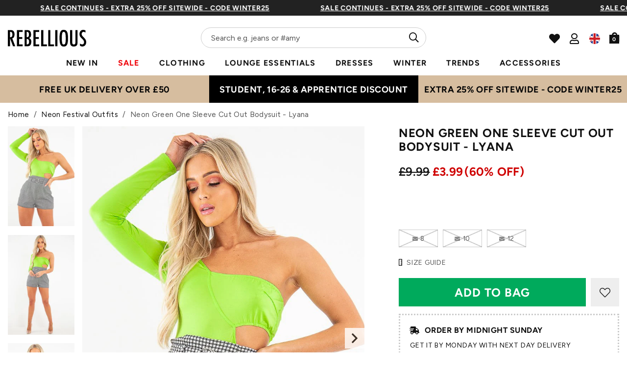

--- FILE ---
content_type: text/html; charset=utf-8
request_url: https://rebelliousfashion.com/collections/neon-festival-outfits/products/neon-green-one-sleeve-cut-out-bodysuit-lyana
body_size: 110593
content:
<!doctype html>
<!--[if lt IE 7]><html class="no-js lt-ie9 lt-ie8 lt-ie7" lang="en"> <![endif]-->
<!--[if IE 7]><html class="no-js lt-ie9 lt-ie8" lang="en"> <![endif]-->
<!--[if IE 8]><html class="no-js lt-ie9" lang="en"> <![endif]-->
<!--[if IE 9 ]><html class="ie9 no-js"> <![endif]-->
<!--[if (gt IE 9)|!(IE)]><!--> <html class="no-js" lang="en-GB"> <!--<![endif]-->  
<head>
  
  <script> 
  (function () {
  const scrollKey = 'scroll-position-' + location.pathname;

  // Save scroll position before navigating away
  window.addEventListener('pagehide', function () {
    sessionStorage.setItem(scrollKey, window.scrollY);
  });

  // Restore scroll on back/forward navigation
  window.addEventListener('pageshow', function (event) {
    if (event.persisted) {
      const y = sessionStorage.getItem(scrollKey);
      if (y !== null) {
        window.scrollTo(0, parseInt(y, 10));
      }
    }
  });
})();
  </script>
  <meta charset="utf-8" />
  <!--[if IE]><meta http-equiv='X-UA-Compatible' content='IE=edge,chrome=1' /><![endif]-->

  <title>
  
    Neon Green One Sleeve Cut Out Bodysuit - Lyana &ndash; Rebellious Fashion
  
  </title>

  
    <meta name="description" content="Stand out from the crowd in the Lyana Neon Green One Sleeve Cut Out Bodysuit, complete with long sleeve, one shoulder and cut out detailing, Pair with coated trousers and heels for a seriously chic look." />
  
<link rel="shortcut icon preload" href="//rebelliousfashion.com/cdn/shop/files/favicon_180x180.jpg?v=1613549881" type="image/png" crossorigin="anonymous">

  <meta name="viewport" content="width=device-width, initial-scale=1" />

  

  <meta name="apple-itunes-app" content="app-id=1476240610">
  
  
  <meta property="og:type" content="product" />
  <meta property="og:title" content="Neon Green One Sleeve Cut Out Bodysuit - Lyana" />
  
  <meta property="og:image" content="http://rebelliousfashion.com/cdn/shop/products/Neon-Green-One-Sleeve-Cut-Out-Bodysuit-Lyana_cc04da80-2557-4143-8bf9-0f57838b44f2_grande.jpg?v=1629495587" />
  <meta property="og:image:secure_url" content="https://rebelliousfashion.com/cdn/shop/products/Neon-Green-One-Sleeve-Cut-Out-Bodysuit-Lyana_cc04da80-2557-4143-8bf9-0f57838b44f2_grande.jpg?v=1629495587" />
  
  <meta property="og:image" content="http://rebelliousfashion.com/cdn/shop/products/Neon-Green-One-Sleeve-Cut-Out-Bodysuit-Lyana-2_7dfd1c6d-9685-489e-935a-32e492210702_grande.jpg?v=1629495591" />
  <meta property="og:image:secure_url" content="https://rebelliousfashion.com/cdn/shop/products/Neon-Green-One-Sleeve-Cut-Out-Bodysuit-Lyana-2_7dfd1c6d-9685-489e-935a-32e492210702_grande.jpg?v=1629495591" />
  
  <meta property="og:image" content="http://rebelliousfashion.com/cdn/shop/products/Neon-Green-One-Sleeve-Cut-Out-Bodysuit-Lyana-3_c69b47b3-bd22-4ad8-8958-b20adef76209_grande.jpg?v=1629495595" />
  <meta property="og:image:secure_url" content="https://rebelliousfashion.com/cdn/shop/products/Neon-Green-One-Sleeve-Cut-Out-Bodysuit-Lyana-3_c69b47b3-bd22-4ad8-8958-b20adef76209_grande.jpg?v=1629495595" />
  
  <meta property="og:image" content="http://rebelliousfashion.com/cdn/shop/products/Neon-Green-One-Sleeve-Cut-Out-Bodysuit-Lyana-4_438d6f3b-d58d-46f8-8c44-a2d1050d4129_grande.jpg?v=1629495598" />
  <meta property="og:image:secure_url" content="https://rebelliousfashion.com/cdn/shop/products/Neon-Green-One-Sleeve-Cut-Out-Bodysuit-Lyana-4_438d6f3b-d58d-46f8-8c44-a2d1050d4129_grande.jpg?v=1629495598" />
  
  <meta property="og:price:amount" content="3.99" />
  <meta property="og:price:currency" content="GBP" />



<meta property="og:description" content="Stand out from the crowd in the Lyana Neon Green One Sleeve Cut Out Bodysuit, complete with long sleeve, one shoulder and cut out detailing, Pair with coated trousers and heels for a seriously chic look." />

<meta property="og:url" content="https://rebelliousfashion.com/products/neon-green-one-sleeve-cut-out-bodysuit-lyana" />
<meta property="og:site_name" content="Rebellious Fashion" />
  
 

  <meta name="twitter:site" content="@Rebelliouslive">
  <meta name="twitter:card" content="product" />
  <meta name="twitter:title" content="Neon Green One Sleeve Cut Out Bodysuit - Lyana" />
  <meta name="twitter:description" content="Stand out from the crowd in the Lyana Neon Green One Sleeve Cut Out Bodysuit, complete with long sleeve, one shoulder and cut out detailing, Pair with coated trousers and heels for a seriously chic look.Neon GreenOne SleeveCut OutBodysuitModel Wears Size 8" />
  <meta name="twitter:image" content="http://rebelliousfashion.com/cdn/shop/products/Neon-Green-One-Sleeve-Cut-Out-Bodysuit-Lyana_cc04da80-2557-4143-8bf9-0f57838b44f2_large.jpg?v=1629495587" />
  <meta name="twitter:label1" content="Price" />
  <meta name="twitter:data1" content="£3.99 GBP" />
  
  <meta name="twitter:label2" content="Brand" />
  <meta name="twitter:data2" content="Rebellious Fashion" />
  

  

  <meta name="google-site-verification" content="UbCm_5xo9upsrYjzHKXzyOoXekZ_San7GTqLlixVGHs" />

  <!-- Pre Fetch -->
  <link rel="dns-prefetch preconnect" href="https://fonts.gstatic.com/" crossorigin>
  <link rel="dns-prefetch preconnect" href="https://fonts.googleapis.com/" crossorigin>
  
  

  <!-- Preload Fonts -->
  <link rel="preload" href="//rebelliousfashion.com/cdn/shop/t/114/assets/figtree-v4-latin-regular.woff2" as="font" type="font/woff2" crossorigin="anonymous">
  <link rel="preload" href="//rebelliousfashion.com/cdn/shop/t/114/assets/figtree-v4-latin-700.woff2" as="font" type="font/woff2" crossorigin="anonymous">

  <script>
    var originalAttachEvent = window.attachEvent,
originalAddEventListener = window.addEventListener;
var eventListenerOverride = function(eventName,cb,p){
	if (eventName && (eventName==='onload'||eventName==='load') && cb && cb.name==='asyncLoad') {
		
         window.afterLoadWithEvents = window.afterLoadWithEvents || [];
 		 window.afterLoadWithEvents.push(
         {
                f:cb,
                evt: 'mousemove',
                el: document
          });
      	  return;
	}
	if (window.attachEvent){
		originalAttachEvent(eventName,cb)
	} else {
		originalAddEventListener(eventName,cb,p)
	}
};
	
if (window.attachEvent) {
	window.attachEvent = eventListenerOverride;
} else {
	window.addEventListener=eventListenerOverride;
}
    
const _insertBeforeElementBackup = Element.prototype.insertBefore
Element.prototype.insertBefore= function(...args) {   
  if(args[0].outerHTML && args[0].outerHTML.indexOf("trekkie") !=-1) {
    var t=this;
     window.afterLoadWithEvents = window.afterLoadWithEvents || [];
 		 window.afterLoadWithEvents.push(
         {
           f:function() {_insertBeforeElementBackup.apply(t,args)},
                evt: 'mousemove',
                el: document
          });
    return;
  }
  return _insertBeforeElementBackup.apply(this,args);  
}
    </script>

  

<script>window.performance && window.performance.mark && window.performance.mark('shopify.content_for_header.start');</script><meta name="google-site-verification" content="wLWWlLXRMbFAf3vyXa-0Miv3TLfGgTNn3CDAURa3v9I">
<meta id="shopify-digital-wallet" name="shopify-digital-wallet" content="/44597051543/digital_wallets/dialog">
<meta name="shopify-checkout-api-token" content="be01519bbadad4ac2489f33c0bc73942">
<meta id="in-context-paypal-metadata" data-shop-id="44597051543" data-venmo-supported="false" data-environment="production" data-locale="en_US" data-paypal-v4="true" data-currency="GBP">
<link rel="alternate" type="application/json+oembed" href="https://rebelliousfashion.com/products/neon-green-one-sleeve-cut-out-bodysuit-lyana.oembed">
<script async="async" src="/checkouts/internal/preloads.js?locale=en-GB"></script>
<link rel="preconnect" href="https://shop.app" crossorigin="anonymous">
<script async="async" src="https://shop.app/checkouts/internal/preloads.js?locale=en-GB&shop_id=44597051543" crossorigin="anonymous"></script>
<script id="apple-pay-shop-capabilities" type="application/json">{"shopId":44597051543,"countryCode":"GB","currencyCode":"GBP","merchantCapabilities":["supports3DS"],"merchantId":"gid:\/\/shopify\/Shop\/44597051543","merchantName":"Rebellious Fashion","requiredBillingContactFields":["postalAddress","email","phone"],"requiredShippingContactFields":["postalAddress","email","phone"],"shippingType":"shipping","supportedNetworks":["visa","maestro","masterCard","amex","discover","elo"],"total":{"type":"pending","label":"Rebellious Fashion","amount":"1.00"},"shopifyPaymentsEnabled":true,"supportsSubscriptions":true}</script>
<script id="shopify-features" type="application/json">{"accessToken":"be01519bbadad4ac2489f33c0bc73942","betas":["rich-media-storefront-analytics"],"domain":"rebelliousfashion.com","predictiveSearch":true,"shopId":44597051543,"locale":"en"}</script>
<script>var Shopify = Shopify || {};
Shopify.shop = "rebel-f.myshopify.com";
Shopify.locale = "en";
Shopify.currency = {"active":"GBP","rate":"1.0"};
Shopify.country = "GB";
Shopify.theme = {"name":"NVD [LIPSCORE] STAMPED READDED (NO BOOST, I...","id":186160808322,"schema_name":null,"schema_version":null,"theme_store_id":null,"role":"main"};
Shopify.theme.handle = "null";
Shopify.theme.style = {"id":null,"handle":null};
Shopify.cdnHost = "rebelliousfashion.com/cdn";
Shopify.routes = Shopify.routes || {};
Shopify.routes.root = "/";</script>
<script type="module">!function(o){(o.Shopify=o.Shopify||{}).modules=!0}(window);</script>
<script>!function(o){function n(){var o=[];function n(){o.push(Array.prototype.slice.apply(arguments))}return n.q=o,n}var t=o.Shopify=o.Shopify||{};t.loadFeatures=n(),t.autoloadFeatures=n()}(window);</script>
<script>
  window.ShopifyPay = window.ShopifyPay || {};
  window.ShopifyPay.apiHost = "shop.app\/pay";
  window.ShopifyPay.redirectState = null;
</script>
<script id="shop-js-analytics" type="application/json">{"pageType":"product"}</script>
<script defer="defer" async type="module" src="//rebelliousfashion.com/cdn/shopifycloud/shop-js/modules/v2/client.init-shop-cart-sync_C5BV16lS.en.esm.js"></script>
<script defer="defer" async type="module" src="//rebelliousfashion.com/cdn/shopifycloud/shop-js/modules/v2/chunk.common_CygWptCX.esm.js"></script>
<script type="module">
  await import("//rebelliousfashion.com/cdn/shopifycloud/shop-js/modules/v2/client.init-shop-cart-sync_C5BV16lS.en.esm.js");
await import("//rebelliousfashion.com/cdn/shopifycloud/shop-js/modules/v2/chunk.common_CygWptCX.esm.js");

  window.Shopify.SignInWithShop?.initShopCartSync?.({"fedCMEnabled":true,"windoidEnabled":true});

</script>
<script>
  window.Shopify = window.Shopify || {};
  if (!window.Shopify.featureAssets) window.Shopify.featureAssets = {};
  window.Shopify.featureAssets['shop-js'] = {"shop-cart-sync":["modules/v2/client.shop-cart-sync_ZFArdW7E.en.esm.js","modules/v2/chunk.common_CygWptCX.esm.js"],"init-fed-cm":["modules/v2/client.init-fed-cm_CmiC4vf6.en.esm.js","modules/v2/chunk.common_CygWptCX.esm.js"],"shop-button":["modules/v2/client.shop-button_tlx5R9nI.en.esm.js","modules/v2/chunk.common_CygWptCX.esm.js"],"shop-cash-offers":["modules/v2/client.shop-cash-offers_DOA2yAJr.en.esm.js","modules/v2/chunk.common_CygWptCX.esm.js","modules/v2/chunk.modal_D71HUcav.esm.js"],"init-windoid":["modules/v2/client.init-windoid_sURxWdc1.en.esm.js","modules/v2/chunk.common_CygWptCX.esm.js"],"shop-toast-manager":["modules/v2/client.shop-toast-manager_ClPi3nE9.en.esm.js","modules/v2/chunk.common_CygWptCX.esm.js"],"init-shop-email-lookup-coordinator":["modules/v2/client.init-shop-email-lookup-coordinator_B8hsDcYM.en.esm.js","modules/v2/chunk.common_CygWptCX.esm.js"],"init-shop-cart-sync":["modules/v2/client.init-shop-cart-sync_C5BV16lS.en.esm.js","modules/v2/chunk.common_CygWptCX.esm.js"],"avatar":["modules/v2/client.avatar_BTnouDA3.en.esm.js"],"pay-button":["modules/v2/client.pay-button_FdsNuTd3.en.esm.js","modules/v2/chunk.common_CygWptCX.esm.js"],"init-customer-accounts":["modules/v2/client.init-customer-accounts_DxDtT_ad.en.esm.js","modules/v2/client.shop-login-button_C5VAVYt1.en.esm.js","modules/v2/chunk.common_CygWptCX.esm.js","modules/v2/chunk.modal_D71HUcav.esm.js"],"init-shop-for-new-customer-accounts":["modules/v2/client.init-shop-for-new-customer-accounts_ChsxoAhi.en.esm.js","modules/v2/client.shop-login-button_C5VAVYt1.en.esm.js","modules/v2/chunk.common_CygWptCX.esm.js","modules/v2/chunk.modal_D71HUcav.esm.js"],"shop-login-button":["modules/v2/client.shop-login-button_C5VAVYt1.en.esm.js","modules/v2/chunk.common_CygWptCX.esm.js","modules/v2/chunk.modal_D71HUcav.esm.js"],"init-customer-accounts-sign-up":["modules/v2/client.init-customer-accounts-sign-up_CPSyQ0Tj.en.esm.js","modules/v2/client.shop-login-button_C5VAVYt1.en.esm.js","modules/v2/chunk.common_CygWptCX.esm.js","modules/v2/chunk.modal_D71HUcav.esm.js"],"shop-follow-button":["modules/v2/client.shop-follow-button_Cva4Ekp9.en.esm.js","modules/v2/chunk.common_CygWptCX.esm.js","modules/v2/chunk.modal_D71HUcav.esm.js"],"checkout-modal":["modules/v2/client.checkout-modal_BPM8l0SH.en.esm.js","modules/v2/chunk.common_CygWptCX.esm.js","modules/v2/chunk.modal_D71HUcav.esm.js"],"lead-capture":["modules/v2/client.lead-capture_Bi8yE_yS.en.esm.js","modules/v2/chunk.common_CygWptCX.esm.js","modules/v2/chunk.modal_D71HUcav.esm.js"],"shop-login":["modules/v2/client.shop-login_D6lNrXab.en.esm.js","modules/v2/chunk.common_CygWptCX.esm.js","modules/v2/chunk.modal_D71HUcav.esm.js"],"payment-terms":["modules/v2/client.payment-terms_CZxnsJam.en.esm.js","modules/v2/chunk.common_CygWptCX.esm.js","modules/v2/chunk.modal_D71HUcav.esm.js"]};
</script>
<script>(function() {
  var isLoaded = false;
  function asyncLoad() {
    if (isLoaded) return;
    isLoaded = true;
    var urls = ["https:\/\/assets.smartwishlist.webmarked.net\/static\/v6\/smartwishlist.js?shop=rebel-f.myshopify.com","https:\/\/intg.snapchat.com\/shopify\/shopify-scevent-init.js?id=2d9b1778-628a-4a54-bde8-e67035be2a00\u0026shop=rebel-f.myshopify.com","https:\/\/api.vennapps.com\/deeplink-banner\/banner.js?shop=rebel-f.myshopify.com","https:\/\/d2r9py2hfy5mgp.cloudfront.net\/06\/AC\/C1\/B933C1B4EA-44597051543\/tagalys-shopify.js?v=20230520114612\u0026shop=rebel-f.myshopify.com","https:\/\/cdn.shopify.com\/s\/files\/1\/0875\/2064\/files\/easyauth-1.0.0.min.js?shop=rebel-f.myshopify.com","https:\/\/cdn.attn.tv\/rebellious\/dtag.js?shop=rebel-f.myshopify.com","https:\/\/cdn.attn.tv\/rebellious\/dtag.js?shop=rebel-f.myshopify.com","\/\/cdn.shopify.com\/proxy\/fd41f77633671b68c78d2e46f1165a69003c4e879d8975af0dd2ba4bb7515585\/wbgspapp.webgains.com\/landing.js?programId=310260\u0026shop=rebel-f.myshopify.com\u0026sp-cache-control=cHVibGljLCBtYXgtYWdlPTkwMA","https:\/\/cdn1.stamped.io\/files\/widget.min.js?shop=rebel-f.myshopify.com","https:\/\/apps-shop.segmentify.com\/scripts\/js\/shop.js?app=trendify\u0026shop=rebel-f.myshopify.com","https:\/\/cdn.nfcube.com\/instafeed-714595c8f3ae421a88deee0f6f96533d.js?shop=rebel-f.myshopify.com","\/\/backinstock.useamp.com\/widget\/27419_1767155424.js?category=bis\u0026v=6\u0026shop=rebel-f.myshopify.com","https:\/\/s3.eu-west-1.amazonaws.com\/production-klarna-il-shopify-osm\/a0a90c8788fe7d95e5ba69e3f9112608bb042b37\/rebel-f.myshopify.com-1768235898052.js?shop=rebel-f.myshopify.com"];
    for (var i = 0; i < urls.length; i++) {
      var s = document.createElement('script');
      s.type = 'text/javascript';
      s.async = true;
      s.src = urls[i];
      var x = document.getElementsByTagName('script')[0];
      x.parentNode.insertBefore(s, x);
    }
  };
  if(window.attachEvent) {
    window.attachEvent('onload', asyncLoad);
  } else {
    window.addEventListener('load', asyncLoad, false);
  }
})();</script>
<script id="__st">var __st={"a":44597051543,"offset":0,"reqid":"0141ee13-494c-4fb6-a201-d8cc51acecb5-1768690214","pageurl":"rebelliousfashion.com\/collections\/neon-festival-outfits\/products\/neon-green-one-sleeve-cut-out-bodysuit-lyana","u":"201ee31c9dbd","p":"product","rtyp":"product","rid":5763921608855};</script>
<script>window.ShopifyPaypalV4VisibilityTracking = true;</script>
<script id="captcha-bootstrap">!function(){'use strict';const t='contact',e='account',n='new_comment',o=[[t,t],['blogs',n],['comments',n],[t,'customer']],c=[[e,'customer_login'],[e,'guest_login'],[e,'recover_customer_password'],[e,'create_customer']],r=t=>t.map((([t,e])=>`form[action*='/${t}']:not([data-nocaptcha='true']) input[name='form_type'][value='${e}']`)).join(','),a=t=>()=>t?[...document.querySelectorAll(t)].map((t=>t.form)):[];function s(){const t=[...o],e=r(t);return a(e)}const i='password',u='form_key',d=['recaptcha-v3-token','g-recaptcha-response','h-captcha-response',i],f=()=>{try{return window.sessionStorage}catch{return}},m='__shopify_v',_=t=>t.elements[u];function p(t,e,n=!1){try{const o=window.sessionStorage,c=JSON.parse(o.getItem(e)),{data:r}=function(t){const{data:e,action:n}=t;return t[m]||n?{data:e,action:n}:{data:t,action:n}}(c);for(const[e,n]of Object.entries(r))t.elements[e]&&(t.elements[e].value=n);n&&o.removeItem(e)}catch(o){console.error('form repopulation failed',{error:o})}}const l='form_type',E='cptcha';function T(t){t.dataset[E]=!0}const w=window,h=w.document,L='Shopify',v='ce_forms',y='captcha';let A=!1;((t,e)=>{const n=(g='f06e6c50-85a8-45c8-87d0-21a2b65856fe',I='https://cdn.shopify.com/shopifycloud/storefront-forms-hcaptcha/ce_storefront_forms_captcha_hcaptcha.v1.5.2.iife.js',D={infoText:'Protected by hCaptcha',privacyText:'Privacy',termsText:'Terms'},(t,e,n)=>{const o=w[L][v],c=o.bindForm;if(c)return c(t,g,e,D).then(n);var r;o.q.push([[t,g,e,D],n]),r=I,A||(h.body.append(Object.assign(h.createElement('script'),{id:'captcha-provider',async:!0,src:r})),A=!0)});var g,I,D;w[L]=w[L]||{},w[L][v]=w[L][v]||{},w[L][v].q=[],w[L][y]=w[L][y]||{},w[L][y].protect=function(t,e){n(t,void 0,e),T(t)},Object.freeze(w[L][y]),function(t,e,n,w,h,L){const[v,y,A,g]=function(t,e,n){const i=e?o:[],u=t?c:[],d=[...i,...u],f=r(d),m=r(i),_=r(d.filter((([t,e])=>n.includes(e))));return[a(f),a(m),a(_),s()]}(w,h,L),I=t=>{const e=t.target;return e instanceof HTMLFormElement?e:e&&e.form},D=t=>v().includes(t);t.addEventListener('submit',(t=>{const e=I(t);if(!e)return;const n=D(e)&&!e.dataset.hcaptchaBound&&!e.dataset.recaptchaBound,o=_(e),c=g().includes(e)&&(!o||!o.value);(n||c)&&t.preventDefault(),c&&!n&&(function(t){try{if(!f())return;!function(t){const e=f();if(!e)return;const n=_(t);if(!n)return;const o=n.value;o&&e.removeItem(o)}(t);const e=Array.from(Array(32),(()=>Math.random().toString(36)[2])).join('');!function(t,e){_(t)||t.append(Object.assign(document.createElement('input'),{type:'hidden',name:u})),t.elements[u].value=e}(t,e),function(t,e){const n=f();if(!n)return;const o=[...t.querySelectorAll(`input[type='${i}']`)].map((({name:t})=>t)),c=[...d,...o],r={};for(const[a,s]of new FormData(t).entries())c.includes(a)||(r[a]=s);n.setItem(e,JSON.stringify({[m]:1,action:t.action,data:r}))}(t,e)}catch(e){console.error('failed to persist form',e)}}(e),e.submit())}));const S=(t,e)=>{t&&!t.dataset[E]&&(n(t,e.some((e=>e===t))),T(t))};for(const o of['focusin','change'])t.addEventListener(o,(t=>{const e=I(t);D(e)&&S(e,y())}));const B=e.get('form_key'),M=e.get(l),P=B&&M;t.addEventListener('DOMContentLoaded',(()=>{const t=y();if(P)for(const e of t)e.elements[l].value===M&&p(e,B);[...new Set([...A(),...v().filter((t=>'true'===t.dataset.shopifyCaptcha))])].forEach((e=>S(e,t)))}))}(h,new URLSearchParams(w.location.search),n,t,e,['guest_login'])})(!0,!0)}();</script>
<script integrity="sha256-4kQ18oKyAcykRKYeNunJcIwy7WH5gtpwJnB7kiuLZ1E=" data-source-attribution="shopify.loadfeatures" defer="defer" src="//rebelliousfashion.com/cdn/shopifycloud/storefront/assets/storefront/load_feature-a0a9edcb.js" crossorigin="anonymous"></script>
<script crossorigin="anonymous" defer="defer" src="//rebelliousfashion.com/cdn/shopifycloud/storefront/assets/shopify_pay/storefront-65b4c6d7.js?v=20250812"></script>
<script data-source-attribution="shopify.dynamic_checkout.dynamic.init">var Shopify=Shopify||{};Shopify.PaymentButton=Shopify.PaymentButton||{isStorefrontPortableWallets:!0,init:function(){window.Shopify.PaymentButton.init=function(){};var t=document.createElement("script");t.src="https://rebelliousfashion.com/cdn/shopifycloud/portable-wallets/latest/portable-wallets.en.js",t.type="module",document.head.appendChild(t)}};
</script>
<script data-source-attribution="shopify.dynamic_checkout.buyer_consent">
  function portableWalletsHideBuyerConsent(e){var t=document.getElementById("shopify-buyer-consent"),n=document.getElementById("shopify-subscription-policy-button");t&&n&&(t.classList.add("hidden"),t.setAttribute("aria-hidden","true"),n.removeEventListener("click",e))}function portableWalletsShowBuyerConsent(e){var t=document.getElementById("shopify-buyer-consent"),n=document.getElementById("shopify-subscription-policy-button");t&&n&&(t.classList.remove("hidden"),t.removeAttribute("aria-hidden"),n.addEventListener("click",e))}window.Shopify?.PaymentButton&&(window.Shopify.PaymentButton.hideBuyerConsent=portableWalletsHideBuyerConsent,window.Shopify.PaymentButton.showBuyerConsent=portableWalletsShowBuyerConsent);
</script>
<script data-source-attribution="shopify.dynamic_checkout.cart.bootstrap">document.addEventListener("DOMContentLoaded",(function(){function t(){return document.querySelector("shopify-accelerated-checkout-cart, shopify-accelerated-checkout")}if(t())Shopify.PaymentButton.init();else{new MutationObserver((function(e,n){t()&&(Shopify.PaymentButton.init(),n.disconnect())})).observe(document.body,{childList:!0,subtree:!0})}}));
</script>
<link id="shopify-accelerated-checkout-styles" rel="stylesheet" media="screen" href="https://rebelliousfashion.com/cdn/shopifycloud/portable-wallets/latest/accelerated-checkout-backwards-compat.css" crossorigin="anonymous">
<style id="shopify-accelerated-checkout-cart">
        #shopify-buyer-consent {
  margin-top: 1em;
  display: inline-block;
  width: 100%;
}

#shopify-buyer-consent.hidden {
  display: none;
}

#shopify-subscription-policy-button {
  background: none;
  border: none;
  padding: 0;
  text-decoration: underline;
  font-size: inherit;
  cursor: pointer;
}

#shopify-subscription-policy-button::before {
  box-shadow: none;
}

      </style>

<script>window.performance && window.performance.mark && window.performance.mark('shopify.content_for_header.end');</script>

<script   id="stb_root"   src="https://cdn.studentbeans.com/third-party/all.js"   async ></script>
<script src="https://access.myunidays.com/unidays-partner-component.min.js" async ></script>

<!-- /.tagalys integration -->
<!-- /.tagalys integration -->

<script src="https://storage.googleapis.com/tagalys-software-testing-assets/tagalys-a-b-testing-beta.min.js" defer></script>
  <script>
    document.addEventListener('DOMContentLoaded', () => {
      var TagalysABTestingCustomizations = {
        collectionPageUrl: function(collection){
          return `${window.location.origin}/collections/${collection.handle}`
        }
      }
      
        TagalysABTesting.Collections.setUpRedirects({
          redirects: [{"from":{"id":361244426421,"handle":"co-ords-b"},"to":{"id":"225662828695","handle":"co-ords"}},{"from":{"id":361243607221,"handle":"sale-b"},"to":{"id":274114511029,"handle":"sale"}},{"from":{"id":361509257397,"handle":"new-in-b"},"to":{"id":"225671413911","handle":"new-in"}},{"from":{"id":362564124853,"handle":"dresses-b"},"to":{"id":"271550611637","handle":"dresses"}},{"from":{"id":675098493314,"handle":"most-wanted-b"},"to":{"id":"225671741591","handle":"most-wanted"}}],
          collectionPageUrl: TagalysABTestingCustomizations.collectionPageUrl
        })
    });
  </script>

  


<!-- /.tagalys integration -->
    <link rel="canonical" hreflang="en-gb" href="https://rebelliousfashion.com/products/neon-green-one-sleeve-cut-out-bodysuit-lyana">
  




  
    <link rel="preload stylesheet" href="//rebelliousfashion.com/cdn/shop/t/114/assets/product-essential.css?v=108207113699400508071767688111" as="style">
  

  <!--[if lt IE 9]>
  <script src="//html5shiv.googlecode.com/svn/trunk/html5.js" type="text/javascript"></script>
  <![endif]-->

  

  <script type="text/javascript">
    document.documentElement.className = document.documentElement.className.replace('no-js', 'js');

    window.theme = {
      moneyFormat: "£{{amount}}",
      international: {
        uk: "rebelliousfashion.com",
        us: "us.rebelliousfashion.com",
        au: "au.rebelliousfashion.com",
        eu: "eu.rebelliousfashion.com"
      }
    };
  </script>

  
  <meta name="google-site-verification" content="3dxeR-6od_hinA-6zz9nVmbGbcxm5r9Q3dJ63gXeOlE">

<!-- New GTM -->
<script>(function(w,d,s,l,i){w[l]=w[l]||[];w[l].push({'gtm.start':
new Date().getTime(),event:'gtm.js'});var f=d.getElementsByTagName(s)[0],
j=d.createElement(s),dl=l!='dataLayer'?'&l='+l:'';j.async=true;j.src=
'https://www.googletagmanager.com/gtm.js?id='+i+dl;f.parentNode.insertBefore(j,f);
})(window,document,'script','dataLayer','GTM-N66W8TP');</script>
<!-- End Google Tag Manager -->

<!-- Search Console -->
<meta name="google-site-verification" content="zdhuGCq9-DUITBQFGh5jc96hBIYvCJ_aTOKFL-BiRog">

<!-- Impact Verification -->
<meta name="impact-site-verification" value="dbc59779-25df-45e8-8152-b315c27da7a4">
  

  <!--begin-boost-pfs-filter-css-->
    <link rel="preload stylesheet" href="//rebelliousfashion.com/cdn/shop/t/114/assets/boost-pfs-instant-search.css?v=49615345288930719331767688111" as="style"><link href="//rebelliousfashion.com/cdn/shop/t/114/assets/boost-pfs-custom.css?v=159752430403851933831767688111" rel="stylesheet" type="text/css" media="all" />
<style data-id="boost-pfs-style" type="text/css">
    .boost-pfs-filter-option-title-text {}

   .boost-pfs-filter-tree-v .boost-pfs-filter-option-title-text:before {}
    .boost-pfs-filter-tree-v .boost-pfs-filter-option.boost-pfs-filter-option-collapsed .boost-pfs-filter-option-title-text:before {}
    .boost-pfs-filter-tree-h .boost-pfs-filter-option-title-heading:before {}

    .boost-pfs-filter-refine-by .boost-pfs-filter-option-title h3 {}

    .boost-pfs-filter-option-content .boost-pfs-filter-option-item-list .boost-pfs-filter-option-item button,
    .boost-pfs-filter-option-content .boost-pfs-filter-option-item-list .boost-pfs-filter-option-item .boost-pfs-filter-button,
    .boost-pfs-filter-option-range-amount input,
    .boost-pfs-filter-tree-v .boost-pfs-filter-refine-by .boost-pfs-filter-refine-by-items .refine-by-item,
    .boost-pfs-filter-refine-by-wrapper-v .boost-pfs-filter-refine-by .boost-pfs-filter-refine-by-items .refine-by-item,
    .boost-pfs-filter-refine-by .boost-pfs-filter-option-title,
    .boost-pfs-filter-refine-by .boost-pfs-filter-refine-by-items .refine-by-item>a,
    .boost-pfs-filter-refine-by>span,
    .boost-pfs-filter-clear,
    .boost-pfs-filter-clear-all{}
    .boost-pfs-filter-tree-h .boost-pfs-filter-pc .boost-pfs-filter-refine-by-items .refine-by-item .boost-pfs-filter-clear .refine-by-type, 
    .boost-pfs-filter-refine-by-wrapper-h .boost-pfs-filter-pc .boost-pfs-filter-refine-by-items .refine-by-item .boost-pfs-filter-clear .refine-by-type {}

    .boost-pfs-filter-option-multi-level-collections .boost-pfs-filter-option-multi-level-list .boost-pfs-filter-option-item .boost-pfs-filter-button-arrow .boost-pfs-arrow:before,
    .boost-pfs-filter-option-multi-level-tag .boost-pfs-filter-option-multi-level-list .boost-pfs-filter-option-item .boost-pfs-filter-button-arrow .boost-pfs-arrow:before {}

    .boost-pfs-filter-refine-by-wrapper-v .boost-pfs-filter-refine-by .boost-pfs-filter-refine-by-items .refine-by-item .boost-pfs-filter-clear:after, 
    .boost-pfs-filter-refine-by-wrapper-v .boost-pfs-filter-refine-by .boost-pfs-filter-refine-by-items .refine-by-item .boost-pfs-filter-clear:before, 
    .boost-pfs-filter-tree-v .boost-pfs-filter-refine-by .boost-pfs-filter-refine-by-items .refine-by-item .boost-pfs-filter-clear:after, 
    .boost-pfs-filter-tree-v .boost-pfs-filter-refine-by .boost-pfs-filter-refine-by-items .refine-by-item .boost-pfs-filter-clear:before,
    .boost-pfs-filter-refine-by-wrapper-h .boost-pfs-filter-pc .boost-pfs-filter-refine-by-items .refine-by-item .boost-pfs-filter-clear:after, 
    .boost-pfs-filter-refine-by-wrapper-h .boost-pfs-filter-pc .boost-pfs-filter-refine-by-items .refine-by-item .boost-pfs-filter-clear:before, 
    .boost-pfs-filter-tree-h .boost-pfs-filter-pc .boost-pfs-filter-refine-by-items .refine-by-item .boost-pfs-filter-clear:after, 
    .boost-pfs-filter-tree-h .boost-pfs-filter-pc .boost-pfs-filter-refine-by-items .refine-by-item .boost-pfs-filter-clear:before {}
    .boost-pfs-filter-option-range-slider .noUi-value-horizontal {}

    .boost-pfs-filter-tree-mobile-button button,
    .boost-pfs-filter-top-sorting-mobile button {}
    .boost-pfs-filter-top-sorting-mobile button>span:after {}
  </style>
  <!--end-boost-pfs-filter-css-->
  
  <style>
    
  </style>

<!-- BEGIN app block: shopify://apps/attentive/blocks/attn-tag/8df62c72-8fe4-407e-a5b3-72132be30a0d --><script type="text/javascript" src="https://tkrre.rebelliousfashion.com/providers/atLabel/load" onerror=" var fallbackScript = document.createElement('script'); fallbackScript.src = 'https://cdn.attn.tv/rebellious/dtag.js'; document.head.appendChild(fallbackScript);" data-source="loaded?source=app-embed" defer="defer"></script>


<!-- END app block --><!-- BEGIN app block: shopify://apps/klaviyo-email-marketing-sms/blocks/klaviyo-onsite-embed/2632fe16-c075-4321-a88b-50b567f42507 -->












  <script async src="https://static.klaviyo.com/onsite/js/Ra39Gy/klaviyo.js?company_id=Ra39Gy"></script>
  <script>!function(){if(!window.klaviyo){window._klOnsite=window._klOnsite||[];try{window.klaviyo=new Proxy({},{get:function(n,i){return"push"===i?function(){var n;(n=window._klOnsite).push.apply(n,arguments)}:function(){for(var n=arguments.length,o=new Array(n),w=0;w<n;w++)o[w]=arguments[w];var t="function"==typeof o[o.length-1]?o.pop():void 0,e=new Promise((function(n){window._klOnsite.push([i].concat(o,[function(i){t&&t(i),n(i)}]))}));return e}}})}catch(n){window.klaviyo=window.klaviyo||[],window.klaviyo.push=function(){var n;(n=window._klOnsite).push.apply(n,arguments)}}}}();</script>

  
    <script id="viewed_product">
      if (item == null) {
        var _learnq = _learnq || [];

        var MetafieldReviews = null
        var MetafieldYotpoRating = null
        var MetafieldYotpoCount = null
        var MetafieldLooxRating = null
        var MetafieldLooxCount = null
        var okendoProduct = null
        var okendoProductReviewCount = null
        var okendoProductReviewAverageValue = null
        try {
          // The following fields are used for Customer Hub recently viewed in order to add reviews.
          // This information is not part of __kla_viewed. Instead, it is part of __kla_viewed_reviewed_items
          MetafieldReviews = {};
          MetafieldYotpoRating = null
          MetafieldYotpoCount = null
          MetafieldLooxRating = null
          MetafieldLooxCount = null

          okendoProduct = null
          // If the okendo metafield is not legacy, it will error, which then requires the new json formatted data
          if (okendoProduct && 'error' in okendoProduct) {
            okendoProduct = null
          }
          okendoProductReviewCount = okendoProduct ? okendoProduct.reviewCount : null
          okendoProductReviewAverageValue = okendoProduct ? okendoProduct.reviewAverageValue : null
        } catch (error) {
          console.error('Error in Klaviyo onsite reviews tracking:', error);
        }

        var item = {
          Name: "Neon Green One Sleeve Cut Out Bodysuit - Lyana",
          ProductID: 5763921608855,
          Categories: ["All Products ProtectMyOrder Excluded","BC All (Please don't delete it)","Bodysuits","Cut Out","Cut Out Bodysuits","Festival Bodysuits","Green Bodysuits","Neon","Neon Festival Outfits","Sale Bodysuits","Sale Clothing","Shop By Size","Suits","Tagalys Test Collection","£10 or Less","£3.99 or Less","£5 or Less"],
          ImageURL: "https://rebelliousfashion.com/cdn/shop/products/Neon-Green-One-Sleeve-Cut-Out-Bodysuit-Lyana_cc04da80-2557-4143-8bf9-0f57838b44f2_grande.jpg?v=1629495587",
          URL: "https://rebelliousfashion.com/products/neon-green-one-sleeve-cut-out-bodysuit-lyana",
          Brand: "Rebellious Fashion",
          Price: "£3.99",
          Value: "3.99",
          CompareAtPrice: "£9.99"
        };
        _learnq.push(['track', 'Viewed Product', item]);
        _learnq.push(['trackViewedItem', {
          Title: item.Name,
          ItemId: item.ProductID,
          Categories: item.Categories,
          ImageUrl: item.ImageURL,
          Url: item.URL,
          Metadata: {
            Brand: item.Brand,
            Price: item.Price,
            Value: item.Value,
            CompareAtPrice: item.CompareAtPrice
          },
          metafields:{
            reviews: MetafieldReviews,
            yotpo:{
              rating: MetafieldYotpoRating,
              count: MetafieldYotpoCount,
            },
            loox:{
              rating: MetafieldLooxRating,
              count: MetafieldLooxCount,
            },
            okendo: {
              rating: okendoProductReviewAverageValue,
              count: okendoProductReviewCount,
            }
          }
        }]);
      }
    </script>
  




  <script>
    window.klaviyoReviewsProductDesignMode = false
  </script>







<!-- END app block --><!-- BEGIN app block: shopify://apps/triplewhale/blocks/triple_pixel_snippet/483d496b-3f1a-4609-aea7-8eee3b6b7a2a --><link rel='preconnect dns-prefetch' href='https://api.config-security.com/' crossorigin />
<link rel='preconnect dns-prefetch' href='https://conf.config-security.com/' crossorigin />
<script>
/* >> TriplePixel :: start*/
window.TriplePixelData={TripleName:"rebel-f.myshopify.com",ver:"2.16",plat:"SHOPIFY",isHeadless:false,src:'SHOPIFY_EXT',product:{id:"5763921608855",name:`Neon Green One Sleeve Cut Out Bodysuit - Lyana`,price:"3.99",variant:"36938212180119"},search:"",collection:"297034088629",cart:"",template:"product",curr:"GBP" || "GBP"},function(W,H,A,L,E,_,B,N){function O(U,T,P,H,R){void 0===R&&(R=!1),H=new XMLHttpRequest,P?(H.open("POST",U,!0),H.setRequestHeader("Content-Type","text/plain")):H.open("GET",U,!0),H.send(JSON.stringify(P||{})),H.onreadystatechange=function(){4===H.readyState&&200===H.status?(R=H.responseText,U.includes("/first")?eval(R):P||(N[B]=R)):(299<H.status||H.status<200)&&T&&!R&&(R=!0,O(U,T-1,P))}}if(N=window,!N[H+"sn"]){N[H+"sn"]=1,L=function(){return Date.now().toString(36)+"_"+Math.random().toString(36)};try{A.setItem(H,1+(0|A.getItem(H)||0)),(E=JSON.parse(A.getItem(H+"U")||"[]")).push({u:location.href,r:document.referrer,t:Date.now(),id:L()}),A.setItem(H+"U",JSON.stringify(E))}catch(e){}var i,m,p;A.getItem('"!nC`')||(_=A,A=N,A[H]||(E=A[H]=function(t,e,i){return void 0===i&&(i=[]),"State"==t?E.s:(W=L(),(E._q=E._q||[]).push([W,t,e].concat(i)),W)},E.s="Installed",E._q=[],E.ch=W,B="configSecurityConfModel",N[B]=1,O("https://conf.config-security.com/model",5),i=L(),m=A[atob("c2NyZWVu")],_.setItem("di_pmt_wt",i),p={id:i,action:"profile",avatar:_.getItem("auth-security_rand_salt_"),time:m[atob("d2lkdGg=")]+":"+m[atob("aGVpZ2h0")],host:A.TriplePixelData.TripleName,plat:A.TriplePixelData.plat,url:window.location.href.slice(0,500),ref:document.referrer,ver:A.TriplePixelData.ver},O("https://api.config-security.com/event",5,p),O("https://api.config-security.com/first?host=".concat(p.host,"&plat=").concat(p.plat),5)))}}("","TriplePixel",localStorage);
/* << TriplePixel :: end*/
</script>



<!-- END app block --><!-- BEGIN app block: shopify://apps/lipscore-reviews/blocks/lipscore-init/e89bfb0c-cc26-450f-9297-cec873403986 -->

<script type="text/javascript">
  //<![CDATA[
  window.lipscoreInit = function() {
      lipscore.init({
          apiKey: "fdc9df07f634e726c7659a90"
      });
  };

  (function() {
      var scr = document.createElement('script'); scr.async = 1;
      scr.src = "//static.lipscore.com/assets/en/lipscore-v1.js";
      document.getElementsByTagName('head')[0].appendChild(scr);
  })();var count = 0;
      function initWidgets() {
          count++;
          try {
              window.lipscore.initWidgets(true);
          } catch (e) { }

          setTimeout(
              function () {
                  initWidgets();
              }, (0.3 * 1000));
      }

      initWidgets();//]]>
</script>
<!-- END app block --><script src="https://cdn.shopify.com/extensions/019bc82a-fbeb-7b18-91c4-06292458176d/givy-219/assets/givy.js" type="text/javascript" defer="defer"></script>
<link href="https://monorail-edge.shopifysvc.com" rel="dns-prefetch">
<script>(function(){if ("sendBeacon" in navigator && "performance" in window) {try {var session_token_from_headers = performance.getEntriesByType('navigation')[0].serverTiming.find(x => x.name == '_s').description;} catch {var session_token_from_headers = undefined;}var session_cookie_matches = document.cookie.match(/_shopify_s=([^;]*)/);var session_token_from_cookie = session_cookie_matches && session_cookie_matches.length === 2 ? session_cookie_matches[1] : "";var session_token = session_token_from_headers || session_token_from_cookie || "";function handle_abandonment_event(e) {var entries = performance.getEntries().filter(function(entry) {return /monorail-edge.shopifysvc.com/.test(entry.name);});if (!window.abandonment_tracked && entries.length === 0) {window.abandonment_tracked = true;var currentMs = Date.now();var navigation_start = performance.timing.navigationStart;var payload = {shop_id: 44597051543,url: window.location.href,navigation_start,duration: currentMs - navigation_start,session_token,page_type: "product"};window.navigator.sendBeacon("https://monorail-edge.shopifysvc.com/v1/produce", JSON.stringify({schema_id: "online_store_buyer_site_abandonment/1.1",payload: payload,metadata: {event_created_at_ms: currentMs,event_sent_at_ms: currentMs}}));}}window.addEventListener('pagehide', handle_abandonment_event);}}());</script>
<script id="web-pixels-manager-setup">(function e(e,d,r,n,o){if(void 0===o&&(o={}),!Boolean(null===(a=null===(i=window.Shopify)||void 0===i?void 0:i.analytics)||void 0===a?void 0:a.replayQueue)){var i,a;window.Shopify=window.Shopify||{};var t=window.Shopify;t.analytics=t.analytics||{};var s=t.analytics;s.replayQueue=[],s.publish=function(e,d,r){return s.replayQueue.push([e,d,r]),!0};try{self.performance.mark("wpm:start")}catch(e){}var l=function(){var e={modern:/Edge?\/(1{2}[4-9]|1[2-9]\d|[2-9]\d{2}|\d{4,})\.\d+(\.\d+|)|Firefox\/(1{2}[4-9]|1[2-9]\d|[2-9]\d{2}|\d{4,})\.\d+(\.\d+|)|Chrom(ium|e)\/(9{2}|\d{3,})\.\d+(\.\d+|)|(Maci|X1{2}).+ Version\/(15\.\d+|(1[6-9]|[2-9]\d|\d{3,})\.\d+)([,.]\d+|)( \(\w+\)|)( Mobile\/\w+|) Safari\/|Chrome.+OPR\/(9{2}|\d{3,})\.\d+\.\d+|(CPU[ +]OS|iPhone[ +]OS|CPU[ +]iPhone|CPU IPhone OS|CPU iPad OS)[ +]+(15[._]\d+|(1[6-9]|[2-9]\d|\d{3,})[._]\d+)([._]\d+|)|Android:?[ /-](13[3-9]|1[4-9]\d|[2-9]\d{2}|\d{4,})(\.\d+|)(\.\d+|)|Android.+Firefox\/(13[5-9]|1[4-9]\d|[2-9]\d{2}|\d{4,})\.\d+(\.\d+|)|Android.+Chrom(ium|e)\/(13[3-9]|1[4-9]\d|[2-9]\d{2}|\d{4,})\.\d+(\.\d+|)|SamsungBrowser\/([2-9]\d|\d{3,})\.\d+/,legacy:/Edge?\/(1[6-9]|[2-9]\d|\d{3,})\.\d+(\.\d+|)|Firefox\/(5[4-9]|[6-9]\d|\d{3,})\.\d+(\.\d+|)|Chrom(ium|e)\/(5[1-9]|[6-9]\d|\d{3,})\.\d+(\.\d+|)([\d.]+$|.*Safari\/(?![\d.]+ Edge\/[\d.]+$))|(Maci|X1{2}).+ Version\/(10\.\d+|(1[1-9]|[2-9]\d|\d{3,})\.\d+)([,.]\d+|)( \(\w+\)|)( Mobile\/\w+|) Safari\/|Chrome.+OPR\/(3[89]|[4-9]\d|\d{3,})\.\d+\.\d+|(CPU[ +]OS|iPhone[ +]OS|CPU[ +]iPhone|CPU IPhone OS|CPU iPad OS)[ +]+(10[._]\d+|(1[1-9]|[2-9]\d|\d{3,})[._]\d+)([._]\d+|)|Android:?[ /-](13[3-9]|1[4-9]\d|[2-9]\d{2}|\d{4,})(\.\d+|)(\.\d+|)|Mobile Safari.+OPR\/([89]\d|\d{3,})\.\d+\.\d+|Android.+Firefox\/(13[5-9]|1[4-9]\d|[2-9]\d{2}|\d{4,})\.\d+(\.\d+|)|Android.+Chrom(ium|e)\/(13[3-9]|1[4-9]\d|[2-9]\d{2}|\d{4,})\.\d+(\.\d+|)|Android.+(UC? ?Browser|UCWEB|U3)[ /]?(15\.([5-9]|\d{2,})|(1[6-9]|[2-9]\d|\d{3,})\.\d+)\.\d+|SamsungBrowser\/(5\.\d+|([6-9]|\d{2,})\.\d+)|Android.+MQ{2}Browser\/(14(\.(9|\d{2,})|)|(1[5-9]|[2-9]\d|\d{3,})(\.\d+|))(\.\d+|)|K[Aa][Ii]OS\/(3\.\d+|([4-9]|\d{2,})\.\d+)(\.\d+|)/},d=e.modern,r=e.legacy,n=navigator.userAgent;return n.match(d)?"modern":n.match(r)?"legacy":"unknown"}(),u="modern"===l?"modern":"legacy",c=(null!=n?n:{modern:"",legacy:""})[u],f=function(e){return[e.baseUrl,"/wpm","/b",e.hashVersion,"modern"===e.buildTarget?"m":"l",".js"].join("")}({baseUrl:d,hashVersion:r,buildTarget:u}),m=function(e){var d=e.version,r=e.bundleTarget,n=e.surface,o=e.pageUrl,i=e.monorailEndpoint;return{emit:function(e){var a=e.status,t=e.errorMsg,s=(new Date).getTime(),l=JSON.stringify({metadata:{event_sent_at_ms:s},events:[{schema_id:"web_pixels_manager_load/3.1",payload:{version:d,bundle_target:r,page_url:o,status:a,surface:n,error_msg:t},metadata:{event_created_at_ms:s}}]});if(!i)return console&&console.warn&&console.warn("[Web Pixels Manager] No Monorail endpoint provided, skipping logging."),!1;try{return self.navigator.sendBeacon.bind(self.navigator)(i,l)}catch(e){}var u=new XMLHttpRequest;try{return u.open("POST",i,!0),u.setRequestHeader("Content-Type","text/plain"),u.send(l),!0}catch(e){return console&&console.warn&&console.warn("[Web Pixels Manager] Got an unhandled error while logging to Monorail."),!1}}}}({version:r,bundleTarget:l,surface:e.surface,pageUrl:self.location.href,monorailEndpoint:e.monorailEndpoint});try{o.browserTarget=l,function(e){var d=e.src,r=e.async,n=void 0===r||r,o=e.onload,i=e.onerror,a=e.sri,t=e.scriptDataAttributes,s=void 0===t?{}:t,l=document.createElement("script"),u=document.querySelector("head"),c=document.querySelector("body");if(l.async=n,l.src=d,a&&(l.integrity=a,l.crossOrigin="anonymous"),s)for(var f in s)if(Object.prototype.hasOwnProperty.call(s,f))try{l.dataset[f]=s[f]}catch(e){}if(o&&l.addEventListener("load",o),i&&l.addEventListener("error",i),u)u.appendChild(l);else{if(!c)throw new Error("Did not find a head or body element to append the script");c.appendChild(l)}}({src:f,async:!0,onload:function(){if(!function(){var e,d;return Boolean(null===(d=null===(e=window.Shopify)||void 0===e?void 0:e.analytics)||void 0===d?void 0:d.initialized)}()){var d=window.webPixelsManager.init(e)||void 0;if(d){var r=window.Shopify.analytics;r.replayQueue.forEach((function(e){var r=e[0],n=e[1],o=e[2];d.publishCustomEvent(r,n,o)})),r.replayQueue=[],r.publish=d.publishCustomEvent,r.visitor=d.visitor,r.initialized=!0}}},onerror:function(){return m.emit({status:"failed",errorMsg:"".concat(f," has failed to load")})},sri:function(e){var d=/^sha384-[A-Za-z0-9+/=]+$/;return"string"==typeof e&&d.test(e)}(c)?c:"",scriptDataAttributes:o}),m.emit({status:"loading"})}catch(e){m.emit({status:"failed",errorMsg:(null==e?void 0:e.message)||"Unknown error"})}}})({shopId: 44597051543,storefrontBaseUrl: "https://rebelliousfashion.com",extensionsBaseUrl: "https://extensions.shopifycdn.com/cdn/shopifycloud/web-pixels-manager",monorailEndpoint: "https://monorail-edge.shopifysvc.com/unstable/produce_batch",surface: "storefront-renderer",enabledBetaFlags: ["2dca8a86"],webPixelsConfigList: [{"id":"2080932226","configuration":"{\"accountID\":\"Ra39Gy\",\"webPixelConfig\":\"eyJlbmFibGVBZGRlZFRvQ2FydEV2ZW50cyI6IHRydWV9\"}","eventPayloadVersion":"v1","runtimeContext":"STRICT","scriptVersion":"524f6c1ee37bacdca7657a665bdca589","type":"APP","apiClientId":123074,"privacyPurposes":["ANALYTICS","MARKETING"],"dataSharingAdjustments":{"protectedCustomerApprovalScopes":["read_customer_address","read_customer_email","read_customer_name","read_customer_personal_data","read_customer_phone"]}},{"id":"1839104386","configuration":"{\"getbackId\":\"undefined\",\"optimizeSettings\":\"{\\\"version\\\":\\\"3\\\",\\\"checkoutProducts\\\":true,\\\"employeeBenefits\\\":{\\\"isEnabled\\\":false,\\\"showWidgetOnDashboard\\\":false,\\\"addToSidebar\\\":false},\\\"voucherNetwork\\\":{\\\"settingType\\\":\\\"country\\\",\\\"cookieTracking\\\":true,\\\"countries\\\":{\\\"ids\\\":{\\\"GB\\\":{\\\"languages\\\":{\\\"EN\\\":{\\\"iframeContainerQuerySelector\\\":\\\"\\\",\\\"trafficMediumNumber\\\":\\\"1\\\",\\\"trafficSourceNumber\\\":\\\"8518\\\",\\\"isEnabled\\\":true}}}}}}}\"}","eventPayloadVersion":"v1","runtimeContext":"STRICT","scriptVersion":"1e0284a60eac0c7eb6b8353b3e8de6a4","type":"APP","apiClientId":230275743745,"privacyPurposes":[],"dataSharingAdjustments":{"protectedCustomerApprovalScopes":["read_customer_address","read_customer_email","read_customer_name","read_customer_phone","read_customer_personal_data"]}},{"id":"1638695298","configuration":"{\"tagID\":\"2613660376481\"}","eventPayloadVersion":"v1","runtimeContext":"STRICT","scriptVersion":"18031546ee651571ed29edbe71a3550b","type":"APP","apiClientId":3009811,"privacyPurposes":["ANALYTICS","MARKETING","SALE_OF_DATA"],"dataSharingAdjustments":{"protectedCustomerApprovalScopes":["read_customer_address","read_customer_email","read_customer_name","read_customer_personal_data","read_customer_phone"]}},{"id":"1622933890","configuration":"{\"myshopifyDomain\":\"rebel-f.myshopify.com\"}","eventPayloadVersion":"v1","runtimeContext":"STRICT","scriptVersion":"23b97d18e2aa74363140dc29c9284e87","type":"APP","apiClientId":2775569,"privacyPurposes":["ANALYTICS","MARKETING","SALE_OF_DATA"],"dataSharingAdjustments":{"protectedCustomerApprovalScopes":["read_customer_address","read_customer_email","read_customer_name","read_customer_phone","read_customer_personal_data"]}},{"id":"931299714","configuration":"{\"config\":\"{\\\"google_tag_ids\\\":[\\\"G-1Z2CT9RE1S\\\",\\\"GT-5M885BL\\\",\\\"AW-482737041\\\"],\\\"target_country\\\":\\\"GB\\\",\\\"gtag_events\\\":[{\\\"type\\\":\\\"begin_checkout\\\",\\\"action_label\\\":[\\\"G-1Z2CT9RE1S\\\",\\\"AW-482737041\\\"]},{\\\"type\\\":\\\"search\\\",\\\"action_label\\\":[\\\"G-1Z2CT9RE1S\\\",\\\"AW-482737041\\\"]},{\\\"type\\\":\\\"view_item\\\",\\\"action_label\\\":[\\\"G-1Z2CT9RE1S\\\",\\\"MC-GXSMW1PXMG\\\",\\\"AW-482737041\\\"]},{\\\"type\\\":\\\"purchase\\\",\\\"action_label\\\":[\\\"G-1Z2CT9RE1S\\\",\\\"MC-GXSMW1PXMG\\\",\\\"AW-482737041\\\/ewegCKuR6KgDEJH3l-YB\\\",\\\"AW-482737041\\\"]},{\\\"type\\\":\\\"page_view\\\",\\\"action_label\\\":[\\\"G-1Z2CT9RE1S\\\",\\\"MC-GXSMW1PXMG\\\",\\\"AW-482737041\\\"]},{\\\"type\\\":\\\"add_payment_info\\\",\\\"action_label\\\":[\\\"G-1Z2CT9RE1S\\\",\\\"AW-482737041\\\"]},{\\\"type\\\":\\\"add_to_cart\\\",\\\"action_label\\\":[\\\"G-1Z2CT9RE1S\\\",\\\"AW-482737041\\\"]}],\\\"enable_monitoring_mode\\\":false}\"}","eventPayloadVersion":"v1","runtimeContext":"OPEN","scriptVersion":"b2a88bafab3e21179ed38636efcd8a93","type":"APP","apiClientId":1780363,"privacyPurposes":[],"dataSharingAdjustments":{"protectedCustomerApprovalScopes":["read_customer_address","read_customer_email","read_customer_name","read_customer_personal_data","read_customer_phone"]}},{"id":"406814901","configuration":"{\"pixelCode\":\"COV1UTBC77UCQRRF89T0\"}","eventPayloadVersion":"v1","runtimeContext":"STRICT","scriptVersion":"22e92c2ad45662f435e4801458fb78cc","type":"APP","apiClientId":4383523,"privacyPurposes":["ANALYTICS","MARKETING","SALE_OF_DATA"],"dataSharingAdjustments":{"protectedCustomerApprovalScopes":["read_customer_address","read_customer_email","read_customer_name","read_customer_personal_data","read_customer_phone"]}},{"id":"269615285","configuration":"{\"env\":\"prod\"}","eventPayloadVersion":"v1","runtimeContext":"LAX","scriptVersion":"3dbd78f0aeeb2c473821a9db9e2dd54a","type":"APP","apiClientId":3977633,"privacyPurposes":["ANALYTICS","MARKETING"],"dataSharingAdjustments":{"protectedCustomerApprovalScopes":["read_customer_address","read_customer_email","read_customer_name","read_customer_personal_data","read_customer_phone"]}},{"id":"249856181","configuration":"{\"shopId\":\"rebel-f.myshopify.com\"}","eventPayloadVersion":"v1","runtimeContext":"STRICT","scriptVersion":"674c31de9c131805829c42a983792da6","type":"APP","apiClientId":2753413,"privacyPurposes":["ANALYTICS","MARKETING","SALE_OF_DATA"],"dataSharingAdjustments":{"protectedCustomerApprovalScopes":["read_customer_address","read_customer_email","read_customer_name","read_customer_personal_data","read_customer_phone"]}},{"id":"196673717","configuration":"{\"pixel_id\":\"143177476538931\",\"pixel_type\":\"facebook_pixel\",\"metaapp_system_user_token\":\"-\"}","eventPayloadVersion":"v1","runtimeContext":"OPEN","scriptVersion":"ca16bc87fe92b6042fbaa3acc2fbdaa6","type":"APP","apiClientId":2329312,"privacyPurposes":["ANALYTICS","MARKETING","SALE_OF_DATA"],"dataSharingAdjustments":{"protectedCustomerApprovalScopes":["read_customer_address","read_customer_email","read_customer_name","read_customer_personal_data","read_customer_phone"]}},{"id":"2621621","configuration":"{\"pixelId\":\"2d9b1778-628a-4a54-bde8-e67035be2a00\"}","eventPayloadVersion":"v1","runtimeContext":"STRICT","scriptVersion":"c119f01612c13b62ab52809eb08154bb","type":"APP","apiClientId":2556259,"privacyPurposes":["ANALYTICS","MARKETING","SALE_OF_DATA"],"dataSharingAdjustments":{"protectedCustomerApprovalScopes":["read_customer_address","read_customer_email","read_customer_name","read_customer_personal_data","read_customer_phone"]}},{"id":"30212277","eventPayloadVersion":"1","runtimeContext":"LAX","scriptVersion":"17","type":"CUSTOM","privacyPurposes":["ANALYTICS","MARKETING","SALE_OF_DATA"],"name":"Events Tracking"},{"id":"31293621","eventPayloadVersion":"1","runtimeContext":"LAX","scriptVersion":"2","type":"CUSTOM","privacyPurposes":["ANALYTICS","MARKETING","SALE_OF_DATA"],"name":"Webgains Pixel"},{"id":"32014517","eventPayloadVersion":"1","runtimeContext":"LAX","scriptVersion":"1","type":"CUSTOM","privacyPurposes":["ANALYTICS","MARKETING","SALE_OF_DATA"],"name":"Tagalys order tracking custom"},{"id":"254738818","eventPayloadVersion":"1","runtimeContext":"LAX","scriptVersion":"1","type":"CUSTOM","privacyPurposes":["ANALYTICS","MARKETING","SALE_OF_DATA"],"name":"Webeyez"},{"id":"269484418","eventPayloadVersion":"1","runtimeContext":"LAX","scriptVersion":"1","type":"CUSTOM","privacyPurposes":[],"name":"Adbeacon"},{"id":"shopify-app-pixel","configuration":"{}","eventPayloadVersion":"v1","runtimeContext":"STRICT","scriptVersion":"0450","apiClientId":"shopify-pixel","type":"APP","privacyPurposes":["ANALYTICS","MARKETING"]},{"id":"shopify-custom-pixel","eventPayloadVersion":"v1","runtimeContext":"LAX","scriptVersion":"0450","apiClientId":"shopify-pixel","type":"CUSTOM","privacyPurposes":["ANALYTICS","MARKETING"]}],isMerchantRequest: false,initData: {"shop":{"name":"Rebellious Fashion","paymentSettings":{"currencyCode":"GBP"},"myshopifyDomain":"rebel-f.myshopify.com","countryCode":"GB","storefrontUrl":"https:\/\/rebelliousfashion.com"},"customer":null,"cart":null,"checkout":null,"productVariants":[{"price":{"amount":3.99,"currencyCode":"GBP"},"product":{"title":"Neon Green One Sleeve Cut Out Bodysuit - Lyana","vendor":"Rebellious Fashion","id":"5763921608855","untranslatedTitle":"Neon Green One Sleeve Cut Out Bodysuit - Lyana","url":"\/products\/neon-green-one-sleeve-cut-out-bodysuit-lyana","type":"Bodysuits"},"id":"36938212180119","image":{"src":"\/\/rebelliousfashion.com\/cdn\/shop\/products\/Neon-Green-One-Sleeve-Cut-Out-Bodysuit-Lyana_cc04da80-2557-4143-8bf9-0f57838b44f2.jpg?v=1629495587"},"sku":"V2289NGR-Size-8","title":"8","untranslatedTitle":"8"},{"price":{"amount":3.99,"currencyCode":"GBP"},"product":{"title":"Neon Green One Sleeve Cut Out Bodysuit - Lyana","vendor":"Rebellious Fashion","id":"5763921608855","untranslatedTitle":"Neon Green One Sleeve Cut Out Bodysuit - Lyana","url":"\/products\/neon-green-one-sleeve-cut-out-bodysuit-lyana","type":"Bodysuits"},"id":"36938212212887","image":{"src":"\/\/rebelliousfashion.com\/cdn\/shop\/products\/Neon-Green-One-Sleeve-Cut-Out-Bodysuit-Lyana_cc04da80-2557-4143-8bf9-0f57838b44f2.jpg?v=1629495587"},"sku":"V2289NGR-Size-10","title":"10","untranslatedTitle":"10"},{"price":{"amount":3.99,"currencyCode":"GBP"},"product":{"title":"Neon Green One Sleeve Cut Out Bodysuit - Lyana","vendor":"Rebellious Fashion","id":"5763921608855","untranslatedTitle":"Neon Green One Sleeve Cut Out Bodysuit - Lyana","url":"\/products\/neon-green-one-sleeve-cut-out-bodysuit-lyana","type":"Bodysuits"},"id":"36938212245655","image":{"src":"\/\/rebelliousfashion.com\/cdn\/shop\/products\/Neon-Green-One-Sleeve-Cut-Out-Bodysuit-Lyana_cc04da80-2557-4143-8bf9-0f57838b44f2.jpg?v=1629495587"},"sku":"V2289NGR-Size-12","title":"12","untranslatedTitle":"12"}],"purchasingCompany":null},},"https://rebelliousfashion.com/cdn","fcfee988w5aeb613cpc8e4bc33m6693e112",{"modern":"","legacy":""},{"shopId":"44597051543","storefrontBaseUrl":"https:\/\/rebelliousfashion.com","extensionBaseUrl":"https:\/\/extensions.shopifycdn.com\/cdn\/shopifycloud\/web-pixels-manager","surface":"storefront-renderer","enabledBetaFlags":"[\"2dca8a86\"]","isMerchantRequest":"false","hashVersion":"fcfee988w5aeb613cpc8e4bc33m6693e112","publish":"custom","events":"[[\"page_viewed\",{}],[\"product_viewed\",{\"productVariant\":{\"price\":{\"amount\":3.99,\"currencyCode\":\"GBP\"},\"product\":{\"title\":\"Neon Green One Sleeve Cut Out Bodysuit - Lyana\",\"vendor\":\"Rebellious Fashion\",\"id\":\"5763921608855\",\"untranslatedTitle\":\"Neon Green One Sleeve Cut Out Bodysuit - Lyana\",\"url\":\"\/products\/neon-green-one-sleeve-cut-out-bodysuit-lyana\",\"type\":\"Bodysuits\"},\"id\":\"36938212180119\",\"image\":{\"src\":\"\/\/rebelliousfashion.com\/cdn\/shop\/products\/Neon-Green-One-Sleeve-Cut-Out-Bodysuit-Lyana_cc04da80-2557-4143-8bf9-0f57838b44f2.jpg?v=1629495587\"},\"sku\":\"V2289NGR-Size-8\",\"title\":\"8\",\"untranslatedTitle\":\"8\"}}]]"});</script><script>
  window.ShopifyAnalytics = window.ShopifyAnalytics || {};
  window.ShopifyAnalytics.meta = window.ShopifyAnalytics.meta || {};
  window.ShopifyAnalytics.meta.currency = 'GBP';
  var meta = {"product":{"id":5763921608855,"gid":"gid:\/\/shopify\/Product\/5763921608855","vendor":"Rebellious Fashion","type":"Bodysuits","handle":"neon-green-one-sleeve-cut-out-bodysuit-lyana","variants":[{"id":36938212180119,"price":399,"name":"Neon Green One Sleeve Cut Out Bodysuit - Lyana - 8","public_title":"8","sku":"V2289NGR-Size-8"},{"id":36938212212887,"price":399,"name":"Neon Green One Sleeve Cut Out Bodysuit - Lyana - 10","public_title":"10","sku":"V2289NGR-Size-10"},{"id":36938212245655,"price":399,"name":"Neon Green One Sleeve Cut Out Bodysuit - Lyana - 12","public_title":"12","sku":"V2289NGR-Size-12"}],"remote":false},"page":{"pageType":"product","resourceType":"product","resourceId":5763921608855,"requestId":"0141ee13-494c-4fb6-a201-d8cc51acecb5-1768690214"}};
  for (var attr in meta) {
    window.ShopifyAnalytics.meta[attr] = meta[attr];
  }
</script>
<script class="analytics">
  (function () {
    var customDocumentWrite = function(content) {
      var jquery = null;

      if (window.jQuery) {
        jquery = window.jQuery;
      } else if (window.Checkout && window.Checkout.$) {
        jquery = window.Checkout.$;
      }

      if (jquery) {
        jquery('body').append(content);
      }
    };

    var hasLoggedConversion = function(token) {
      if (token) {
        return document.cookie.indexOf('loggedConversion=' + token) !== -1;
      }
      return false;
    }

    var setCookieIfConversion = function(token) {
      if (token) {
        var twoMonthsFromNow = new Date(Date.now());
        twoMonthsFromNow.setMonth(twoMonthsFromNow.getMonth() + 2);

        document.cookie = 'loggedConversion=' + token + '; expires=' + twoMonthsFromNow;
      }
    }

    var trekkie = window.ShopifyAnalytics.lib = window.trekkie = window.trekkie || [];
    if (trekkie.integrations) {
      return;
    }
    trekkie.methods = [
      'identify',
      'page',
      'ready',
      'track',
      'trackForm',
      'trackLink'
    ];
    trekkie.factory = function(method) {
      return function() {
        var args = Array.prototype.slice.call(arguments);
        args.unshift(method);
        trekkie.push(args);
        return trekkie;
      };
    };
    for (var i = 0; i < trekkie.methods.length; i++) {
      var key = trekkie.methods[i];
      trekkie[key] = trekkie.factory(key);
    }
    trekkie.load = function(config) {
      trekkie.config = config || {};
      trekkie.config.initialDocumentCookie = document.cookie;
      var first = document.getElementsByTagName('script')[0];
      var script = document.createElement('script');
      script.type = 'text/javascript';
      script.onerror = function(e) {
        var scriptFallback = document.createElement('script');
        scriptFallback.type = 'text/javascript';
        scriptFallback.onerror = function(error) {
                var Monorail = {
      produce: function produce(monorailDomain, schemaId, payload) {
        var currentMs = new Date().getTime();
        var event = {
          schema_id: schemaId,
          payload: payload,
          metadata: {
            event_created_at_ms: currentMs,
            event_sent_at_ms: currentMs
          }
        };
        return Monorail.sendRequest("https://" + monorailDomain + "/v1/produce", JSON.stringify(event));
      },
      sendRequest: function sendRequest(endpointUrl, payload) {
        // Try the sendBeacon API
        if (window && window.navigator && typeof window.navigator.sendBeacon === 'function' && typeof window.Blob === 'function' && !Monorail.isIos12()) {
          var blobData = new window.Blob([payload], {
            type: 'text/plain'
          });

          if (window.navigator.sendBeacon(endpointUrl, blobData)) {
            return true;
          } // sendBeacon was not successful

        } // XHR beacon

        var xhr = new XMLHttpRequest();

        try {
          xhr.open('POST', endpointUrl);
          xhr.setRequestHeader('Content-Type', 'text/plain');
          xhr.send(payload);
        } catch (e) {
          console.log(e);
        }

        return false;
      },
      isIos12: function isIos12() {
        return window.navigator.userAgent.lastIndexOf('iPhone; CPU iPhone OS 12_') !== -1 || window.navigator.userAgent.lastIndexOf('iPad; CPU OS 12_') !== -1;
      }
    };
    Monorail.produce('monorail-edge.shopifysvc.com',
      'trekkie_storefront_load_errors/1.1',
      {shop_id: 44597051543,
      theme_id: 186160808322,
      app_name: "storefront",
      context_url: window.location.href,
      source_url: "//rebelliousfashion.com/cdn/s/trekkie.storefront.cd680fe47e6c39ca5d5df5f0a32d569bc48c0f27.min.js"});

        };
        scriptFallback.async = true;
        scriptFallback.src = '//rebelliousfashion.com/cdn/s/trekkie.storefront.cd680fe47e6c39ca5d5df5f0a32d569bc48c0f27.min.js';
        first.parentNode.insertBefore(scriptFallback, first);
      };
      script.async = true;
      script.src = '//rebelliousfashion.com/cdn/s/trekkie.storefront.cd680fe47e6c39ca5d5df5f0a32d569bc48c0f27.min.js';
      first.parentNode.insertBefore(script, first);
    };
    trekkie.load(
      {"Trekkie":{"appName":"storefront","development":false,"defaultAttributes":{"shopId":44597051543,"isMerchantRequest":null,"themeId":186160808322,"themeCityHash":"13015561571719817209","contentLanguage":"en","currency":"GBP"},"isServerSideCookieWritingEnabled":true,"monorailRegion":"shop_domain","enabledBetaFlags":["65f19447"]},"Session Attribution":{},"S2S":{"facebookCapiEnabled":true,"source":"trekkie-storefront-renderer","apiClientId":580111}}
    );

    var loaded = false;
    trekkie.ready(function() {
      if (loaded) return;
      loaded = true;

      window.ShopifyAnalytics.lib = window.trekkie;

      var originalDocumentWrite = document.write;
      document.write = customDocumentWrite;
      try { window.ShopifyAnalytics.merchantGoogleAnalytics.call(this); } catch(error) {};
      document.write = originalDocumentWrite;

      window.ShopifyAnalytics.lib.page(null,{"pageType":"product","resourceType":"product","resourceId":5763921608855,"requestId":"0141ee13-494c-4fb6-a201-d8cc51acecb5-1768690214","shopifyEmitted":true});

      var match = window.location.pathname.match(/checkouts\/(.+)\/(thank_you|post_purchase)/)
      var token = match? match[1]: undefined;
      if (!hasLoggedConversion(token)) {
        setCookieIfConversion(token);
        window.ShopifyAnalytics.lib.track("Viewed Product",{"currency":"GBP","variantId":36938212180119,"productId":5763921608855,"productGid":"gid:\/\/shopify\/Product\/5763921608855","name":"Neon Green One Sleeve Cut Out Bodysuit - Lyana - 8","price":"3.99","sku":"V2289NGR-Size-8","brand":"Rebellious Fashion","variant":"8","category":"Bodysuits","nonInteraction":true,"remote":false},undefined,undefined,{"shopifyEmitted":true});
      window.ShopifyAnalytics.lib.track("monorail:\/\/trekkie_storefront_viewed_product\/1.1",{"currency":"GBP","variantId":36938212180119,"productId":5763921608855,"productGid":"gid:\/\/shopify\/Product\/5763921608855","name":"Neon Green One Sleeve Cut Out Bodysuit - Lyana - 8","price":"3.99","sku":"V2289NGR-Size-8","brand":"Rebellious Fashion","variant":"8","category":"Bodysuits","nonInteraction":true,"remote":false,"referer":"https:\/\/rebelliousfashion.com\/collections\/neon-festival-outfits\/products\/neon-green-one-sleeve-cut-out-bodysuit-lyana"});
      }
    });


        var eventsListenerScript = document.createElement('script');
        eventsListenerScript.async = true;
        eventsListenerScript.src = "//rebelliousfashion.com/cdn/shopifycloud/storefront/assets/shop_events_listener-3da45d37.js";
        document.getElementsByTagName('head')[0].appendChild(eventsListenerScript);

})();</script>
  <script>
  if (!window.ga || (window.ga && typeof window.ga !== 'function')) {
    window.ga = function ga() {
      (window.ga.q = window.ga.q || []).push(arguments);
      if (window.Shopify && window.Shopify.analytics && typeof window.Shopify.analytics.publish === 'function') {
        window.Shopify.analytics.publish("ga_stub_called", {}, {sendTo: "google_osp_migration"});
      }
      console.error("Shopify's Google Analytics stub called with:", Array.from(arguments), "\nSee https://help.shopify.com/manual/promoting-marketing/pixels/pixel-migration#google for more information.");
    };
    if (window.Shopify && window.Shopify.analytics && typeof window.Shopify.analytics.publish === 'function') {
      window.Shopify.analytics.publish("ga_stub_initialized", {}, {sendTo: "google_osp_migration"});
    }
  }
</script>
<script
  defer
  src="https://rebelliousfashion.com/cdn/shopifycloud/perf-kit/shopify-perf-kit-3.0.4.min.js"
  data-application="storefront-renderer"
  data-shop-id="44597051543"
  data-render-region="gcp-us-east1"
  data-page-type="product"
  data-theme-instance-id="186160808322"
  data-theme-name=""
  data-theme-version=""
  data-monorail-region="shop_domain"
  data-resource-timing-sampling-rate="10"
  data-shs="true"
  data-shs-beacon="true"
  data-shs-export-with-fetch="true"
  data-shs-logs-sample-rate="1"
  data-shs-beacon-endpoint="https://rebelliousfashion.com/api/collect"
></script>
</head>

<body id="neon-green-one-sleeve-cut-out-bodysuit-lyana" class="template-product" >

  

  <div id="shopify-section-redirect" class="shopify-section">



<style data-shopify>
.redirect-content {
  background-color: rgba(0, 0, 0, 0)
}
.redirect-popup {
  background-image: url(//rebelliousfashion.com/cdn/shop/files/mobilecurrency_300x_0e3a62cb-1a11-4119-b1a4-85f3bb76ff55_300x.jpg?v=1644320243);
}

@media only screen and (min-width: 992px) {
  .redirect-popup {
    background-image: url(//rebelliousfashion.com/cdn/shop/files/currency_600x_a106c991-038b-4f44-a2c3-099be3934cd4_600x.jpg?v=1644320243);
  }
}

</style>

</div>

  
  <!-- New GTM -->
<!-- Google Tag Manager (noscript) -->
<noscript><iframe src="https://www.googletagmanager.com/ns.html?id=GTM-N66W8TP" height="0" width="0" style="display:none;visibility:hidden"></iframe></noscript>
<!-- End Google Tag Manager (noscript) -->
  

  
  <div class="site-container  ">
    <div class="c-offcanvas-content-wrap">

      <header class="header ">
 
        <div id="shopify-section-promos-small" class="shopify-section"><div class="promos-small">
  <div class="promos-small__container" style="background-color:#222222">
    <div class="promos-small__carousel">
      
      
        
        
        <div class="promos-small__message">
          
          <a href="/collections/sale" class="promos-small__link">
          
          
          <div class="promos-small__text">
            <span style="color:#ffffff">SALE CONTINUES - EXTRA 25% OFF SITEWIDE - CODE WINTER25</span>
            
          </div>
          
          
          </a>
          
        </div>
        
        
        <div class="promos-small__message">
          
          <a href="/collections/sale" class="promos-small__link">
          
          
          <div class="promos-small__text">
            <span style="color:#ffffff">SALE CONTINUES - EXTRA 25% OFF SITEWIDE - CODE WINTER25</span>
            
          </div>
          
          
          </a>
          
        </div>
        
        
        <div class="promos-small__message">
          
          <a href="/collections/sale" class="promos-small__link">
          
          
          <div class="promos-small__text">
            <span style="color:#ffffff">SALE CONTINUES - EXTRA 25% OFF SITEWIDE - CODE WINTER25</span>
            
          </div>
          
          
          </a>
          
        </div>
        
      
      
        
        
        <div class="promos-small__message">
          
          <a href="/collections/sale" class="promos-small__link">
          
          
          <div class="promos-small__text">
            <span style="color:#ffffff">SALE CONTINUES - EXTRA 25% OFF SITEWIDE - CODE WINTER25</span>
            
          </div>
          
          
          </a>
          
        </div>
        
        
        <div class="promos-small__message">
          
          <a href="/collections/sale" class="promos-small__link">
          
          
          <div class="promos-small__text">
            <span style="color:#ffffff">SALE CONTINUES - EXTRA 25% OFF SITEWIDE - CODE WINTER25</span>
            
          </div>
          
          
          </a>
          
        </div>
        
        
        <div class="promos-small__message">
          
          <a href="/collections/sale" class="promos-small__link">
          
          
          <div class="promos-small__text">
            <span style="color:#ffffff">SALE CONTINUES - EXTRA 25% OFF SITEWIDE - CODE WINTER25</span>
            
          </div>
          
          
          </a>
          
        </div>
        
      
      
        
        
        <div class="promos-small__message">
          
          <a href="/collections/sale" class="promos-small__link">
          
          
          <div class="promos-small__text">
            <span style="color:#ffffff">SALE CONTINUES - EXTRA 25% OFF SITEWIDE - CODE WINTER25</span>
            
          </div>
          
          
          </a>
          
        </div>
        
        
        <div class="promos-small__message">
          
          <a href="/collections/sale" class="promos-small__link">
          
          
          <div class="promos-small__text">
            <span style="color:#ffffff">SALE CONTINUES - EXTRA 25% OFF SITEWIDE - CODE WINTER25</span>
            
          </div>
          
          
          </a>
          
        </div>
        
        
        <div class="promos-small__message">
          
          <a href="/collections/sale" class="promos-small__link">
          
          
          <div class="promos-small__text">
            <span style="color:#ffffff">SALE CONTINUES - EXTRA 25% OFF SITEWIDE - CODE WINTER25</span>
            
          </div>
          
          
          </a>
          
        </div>
        
      
      
        
        
        <div class="promos-small__message">
          
          <a href="/collections/sale" class="promos-small__link">
          
          
          <div class="promos-small__text">
            <span style="color:#ffffff">SALE CONTINUES - EXTRA 25% OFF SITEWIDE - CODE WINTER25</span>
            
          </div>
          
          
          </a>
          
        </div>
        
        
        <div class="promos-small__message">
          
          <a href="/collections/sale" class="promos-small__link">
          
          
          <div class="promos-small__text">
            <span style="color:#ffffff">SALE CONTINUES - EXTRA 25% OFF SITEWIDE - CODE WINTER25</span>
            
          </div>
          
          
          </a>
          
        </div>
        
        
        <div class="promos-small__message">
          
          <a href="/collections/sale" class="promos-small__link">
          
          
          <div class="promos-small__text">
            <span style="color:#ffffff">SALE CONTINUES - EXTRA 25% OFF SITEWIDE - CODE WINTER25</span>
            
          </div>
          
          
          </a>
          
        </div>
        
      
      
        
        
        <div class="promos-small__message">
          
          <a href="/collections/sale" class="promos-small__link">
          
          
          <div class="promos-small__text">
            <span style="color:#ffffff">SALE CONTINUES - EXTRA 25% OFF SITEWIDE - CODE WINTER25</span>
            
          </div>
          
          
          </a>
          
        </div>
        
        
        <div class="promos-small__message">
          
          <a href="/collections/sale" class="promos-small__link">
          
          
          <div class="promos-small__text">
            <span style="color:#ffffff">SALE CONTINUES - EXTRA 25% OFF SITEWIDE - CODE WINTER25</span>
            
          </div>
          
          
          </a>
          
        </div>
        
        
        <div class="promos-small__message">
          
          <a href="/collections/sale" class="promos-small__link">
          
          
          <div class="promos-small__text">
            <span style="color:#ffffff">SALE CONTINUES - EXTRA 25% OFF SITEWIDE - CODE WINTER25</span>
            
          </div>
          
          
          </a>
          
        </div>
        
      
      
        
        
        <div class="promos-small__message">
          
          <a href="/collections/sale" class="promos-small__link">
          
          
          <div class="promos-small__text">
            <span style="color:#ffffff">SALE CONTINUES - EXTRA 25% OFF SITEWIDE - CODE WINTER25</span>
            
          </div>
          
          
          </a>
          
        </div>
        
        
        <div class="promos-small__message">
          
          <a href="/collections/sale" class="promos-small__link">
          
          
          <div class="promos-small__text">
            <span style="color:#ffffff">SALE CONTINUES - EXTRA 25% OFF SITEWIDE - CODE WINTER25</span>
            
          </div>
          
          
          </a>
          
        </div>
        
        
        <div class="promos-small__message">
          
          <a href="/collections/sale" class="promos-small__link">
          
          
          <div class="promos-small__text">
            <span style="color:#ffffff">SALE CONTINUES - EXTRA 25% OFF SITEWIDE - CODE WINTER25</span>
            
          </div>
          
          
          </a>
          
        </div>
        
      
      
        
        
        <div class="promos-small__message">
          
          <a href="/collections/sale" class="promos-small__link">
          
          
          <div class="promos-small__text">
            <span style="color:#ffffff">SALE CONTINUES - EXTRA 25% OFF SITEWIDE - CODE WINTER25</span>
            
          </div>
          
          
          </a>
          
        </div>
        
        
        <div class="promos-small__message">
          
          <a href="/collections/sale" class="promos-small__link">
          
          
          <div class="promos-small__text">
            <span style="color:#ffffff">SALE CONTINUES - EXTRA 25% OFF SITEWIDE - CODE WINTER25</span>
            
          </div>
          
          
          </a>
          
        </div>
        
        
        <div class="promos-small__message">
          
          <a href="/collections/sale" class="promos-small__link">
          
          
          <div class="promos-small__text">
            <span style="color:#ffffff">SALE CONTINUES - EXTRA 25% OFF SITEWIDE - CODE WINTER25</span>
            
          </div>
          
          
          </a>
          
        </div>
        
      
      
        
        
        <div class="promos-small__message">
          
          <a href="/collections/sale" class="promos-small__link">
          
          
          <div class="promos-small__text">
            <span style="color:#ffffff">SALE CONTINUES - EXTRA 25% OFF SITEWIDE - CODE WINTER25</span>
            
          </div>
          
          
          </a>
          
        </div>
        
        
        <div class="promos-small__message">
          
          <a href="/collections/sale" class="promos-small__link">
          
          
          <div class="promos-small__text">
            <span style="color:#ffffff">SALE CONTINUES - EXTRA 25% OFF SITEWIDE - CODE WINTER25</span>
            
          </div>
          
          
          </a>
          
        </div>
        
        
        <div class="promos-small__message">
          
          <a href="/collections/sale" class="promos-small__link">
          
          
          <div class="promos-small__text">
            <span style="color:#ffffff">SALE CONTINUES - EXTRA 25% OFF SITEWIDE - CODE WINTER25</span>
            
          </div>
          
          
          </a>
          
        </div>
        
      
      
        
        
        <div class="promos-small__message">
          
          <a href="/collections/sale" class="promos-small__link">
          
          
          <div class="promos-small__text">
            <span style="color:#ffffff">SALE CONTINUES - EXTRA 25% OFF SITEWIDE - CODE WINTER25</span>
            
          </div>
          
          
          </a>
          
        </div>
        
        
        <div class="promos-small__message">
          
          <a href="/collections/sale" class="promos-small__link">
          
          
          <div class="promos-small__text">
            <span style="color:#ffffff">SALE CONTINUES - EXTRA 25% OFF SITEWIDE - CODE WINTER25</span>
            
          </div>
          
          
          </a>
          
        </div>
        
        
        <div class="promos-small__message">
          
          <a href="/collections/sale" class="promos-small__link">
          
          
          <div class="promos-small__text">
            <span style="color:#ffffff">SALE CONTINUES - EXTRA 25% OFF SITEWIDE - CODE WINTER25</span>
            
          </div>
          
          
          </a>
          
        </div>
        
      
      
        
        
        <div class="promos-small__message">
          
          <a href="/collections/sale" class="promos-small__link">
          
          
          <div class="promos-small__text">
            <span style="color:#ffffff">SALE CONTINUES - EXTRA 25% OFF SITEWIDE - CODE WINTER25</span>
            
          </div>
          
          
          </a>
          
        </div>
        
        
        <div class="promos-small__message">
          
          <a href="/collections/sale" class="promos-small__link">
          
          
          <div class="promos-small__text">
            <span style="color:#ffffff">SALE CONTINUES - EXTRA 25% OFF SITEWIDE - CODE WINTER25</span>
            
          </div>
          
          
          </a>
          
        </div>
        
        
        <div class="promos-small__message">
          
          <a href="/collections/sale" class="promos-small__link">
          
          
          <div class="promos-small__text">
            <span style="color:#ffffff">SALE CONTINUES - EXTRA 25% OFF SITEWIDE - CODE WINTER25</span>
            
          </div>
          
          
          </a>
          
        </div>
        
      
    </div>
  </div>
</div>
<style type="text/css">
  .promos-small__carousel {
    -webkit-animation-duration: 180s;
    animation-duration: 180s;
  }
</style>
</div>
        <div id="shopify-section-header" class="shopify-section"><div class="header__container">
  <div class="header__wrap wrap wrap--full ">
    
    <div class="header__main">
      <a class="header-logo" href="/" rel="nofollow" title="Rebellious Fashion">
        Rebellious Fashion
      </a>

      <div class="header-search {">
        <form class="header-search__form" action="/search" method="get" role="search">
          <input class="header-search__input" name="q" type="search" id="search-field" placeholder="Search" value="" />
          <input type="hidden" name="type" value="product" />
          <button class="header-search__submit" type="submit" id="search-submit" title="submit">
            <i class="fa far-search"></i>
          </button>
        </form>
      </div>

      
      <a class="header-wishlist header__icon fa fas-heart" href="/a/wishlist" title="My Wishlist"></a>
      

      
        
          <a class="header-account header__icon fa fas-user header-account--mobile-hide" href="/account/login" title="Login"></a>
        
      

      
      <form method="post" action="/cart/update" id="currency_form" accept-charset="UTF-8" class="shopify-currency-form" enctype="multipart/form-data"><input type="hidden" name="form_type" value="currency" /><input type="hidden" name="utf8" value="✓" /><input type="hidden" name="return_to" value="/collections/neon-festival-outfits/products/neon-green-one-sleeve-cut-out-bodysuit-lyana" />
        
        <div class="header-currency header__icon" style="background-image: url('//rebelliousfashion.com/cdn/shop/t/114/assets/gbp.jpg?v=54627291059203857721767688111')">
          <select class="header-currency__select" name="currency">
            
              
                <option class="header-currency__option">AED</option>
              
            
              
                <option class="header-currency__option">AFN</option>
              
            
              
                <option class="header-currency__option">AMD</option>
              
            
              
                <option class="header-currency__option">ANG</option>
              
            
              
                <option class="header-currency__option">AUD</option>
              
            
              
                <option class="header-currency__option">AWG</option>
              
            
              
                <option class="header-currency__option">AZN</option>
              
            
              
                <option class="header-currency__option">BAM</option>
              
            
              
                <option class="header-currency__option">BBD</option>
              
            
              
                <option class="header-currency__option">BDT</option>
              
            
              
                <option class="header-currency__option">BIF</option>
              
            
              
                <option class="header-currency__option">BND</option>
              
            
              
                <option class="header-currency__option">BOB</option>
              
            
              
                <option class="header-currency__option">BSD</option>
              
            
              
                <option class="header-currency__option">BWP</option>
              
            
              
                <option class="header-currency__option">BZD</option>
              
            
              
                <option class="header-currency__option">CAD</option>
              
            
              
                <option class="header-currency__option">CDF</option>
              
            
              
                <option class="header-currency__option">CHF</option>
              
            
              
                <option class="header-currency__option">CNY</option>
              
            
              
                <option class="header-currency__option">CRC</option>
              
            
              
                <option class="header-currency__option">CVE</option>
              
            
              
                <option class="header-currency__option">CZK</option>
              
            
              
                <option class="header-currency__option">DJF</option>
              
            
              
                <option class="header-currency__option">DKK</option>
              
            
              
                <option class="header-currency__option">DOP</option>
              
            
              
                <option class="header-currency__option">DZD</option>
              
            
              
                <option class="header-currency__option">EGP</option>
              
            
              
                <option class="header-currency__option">ETB</option>
              
            
              
                <option class="header-currency__option">EUR</option>
              
            
              
                <option class="header-currency__option">FJD</option>
              
            
              
                <option class="header-currency__option">FKP</option>
              
            
              
                <option class="header-currency__option header-currency__option--selected" selected="true">GBP £</option>
                
            
              
                <option class="header-currency__option">GMD</option>
              
            
              
                <option class="header-currency__option">GNF</option>
              
            
              
                <option class="header-currency__option">GYD</option>
              
            
              
                <option class="header-currency__option">HKD</option>
              
            
              
                <option class="header-currency__option">HNL</option>
              
            
              
                <option class="header-currency__option">HUF</option>
              
            
              
                <option class="header-currency__option">IDR</option>
              
            
              
                <option class="header-currency__option">ILS</option>
              
            
              
                <option class="header-currency__option">INR</option>
              
            
              
                <option class="header-currency__option">ISK</option>
              
            
              
                <option class="header-currency__option">JMD</option>
              
            
              
                <option class="header-currency__option">JPY</option>
              
            
              
                <option class="header-currency__option">KES</option>
              
            
              
                <option class="header-currency__option">KGS</option>
              
            
              
                <option class="header-currency__option">KHR</option>
              
            
              
                <option class="header-currency__option">KMF</option>
              
            
              
                <option class="header-currency__option">KRW</option>
              
            
              
                <option class="header-currency__option">KZT</option>
              
            
              
                <option class="header-currency__option">LAK</option>
              
            
              
                <option class="header-currency__option">LBP</option>
              
            
              
                <option class="header-currency__option">LKR</option>
              
            
              
                <option class="header-currency__option">MAD</option>
              
            
              
                <option class="header-currency__option">MDL</option>
              
            
              
                <option class="header-currency__option">MKD</option>
              
            
              
                <option class="header-currency__option">MNT</option>
              
            
              
                <option class="header-currency__option">MOP</option>
              
            
              
                <option class="header-currency__option">MUR</option>
              
            
              
                <option class="header-currency__option">MVR</option>
              
            
              
                <option class="header-currency__option">MWK</option>
              
            
              
                <option class="header-currency__option">MYR</option>
              
            
              
                <option class="header-currency__option">NGN</option>
              
            
              
                <option class="header-currency__option">NIO</option>
              
            
              
                <option class="header-currency__option">NPR</option>
              
            
              
                <option class="header-currency__option">NZD</option>
              
            
              
                <option class="header-currency__option">PEN</option>
              
            
              
                <option class="header-currency__option">PGK</option>
              
            
              
                <option class="header-currency__option">PHP</option>
              
            
              
                <option class="header-currency__option">PKR</option>
              
            
              
                <option class="header-currency__option">PLN</option>
              
            
              
                <option class="header-currency__option">PYG</option>
              
            
              
                <option class="header-currency__option">QAR</option>
              
            
              
                <option class="header-currency__option">RON</option>
              
            
              
                <option class="header-currency__option">RSD</option>
              
            
              
                <option class="header-currency__option">RWF</option>
              
            
              
                <option class="header-currency__option">SAR</option>
              
            
              
                <option class="header-currency__option">SBD</option>
              
            
              
                <option class="header-currency__option">SEK</option>
              
            
              
                <option class="header-currency__option">SGD</option>
              
            
              
                <option class="header-currency__option">SHP</option>
              
            
              
                <option class="header-currency__option">SLL</option>
              
            
              
                <option class="header-currency__option">THB</option>
              
            
              
                <option class="header-currency__option">TJS</option>
              
            
              
                <option class="header-currency__option">TOP</option>
              
            
              
                <option class="header-currency__option">TTD</option>
              
            
              
                <option class="header-currency__option">TWD</option>
              
            
              
                <option class="header-currency__option">TZS</option>
              
            
              
                <option class="header-currency__option">UAH</option>
              
            
              
                <option class="header-currency__option">UGX</option>
              
            
              
                <option class="header-currency__option">USD</option>
              
            
              
                <option class="header-currency__option">UYU</option>
              
            
              
                <option class="header-currency__option">UZS</option>
              
            
              
                <option class="header-currency__option">VND</option>
              
            
              
                <option class="header-currency__option">VUV</option>
              
            
              
                <option class="header-currency__option">WST</option>
              
            
              
                <option class="header-currency__option">XAF</option>
              
            
              
                <option class="header-currency__option">XCD</option>
              
            
              
                <option class="header-currency__option">XOF</option>
              
            
              
                <option class="header-currency__option">XPF</option>
              
            
              
                <option class="header-currency__option">YER</option>
              
            
          </select>
        </div>
      </form>
      
      
      <a class="header-basket header__icon fa fas-shopping-bag" data-offcanvas-trigger="right" href="#right">
        <div class="header-basket__count" data-original-qty="0">0</div>
        
      </a>

      <a class="header-mobile header__icon fa far-bars" href="#my-menu" title="Navigation Menu"></a>

    </div>
    <nav class="header-nav " role="navigation" style="display: none;">
  <ul class="nav">
    <li class="nav__account" style="background-color: #fbe31d; color: #111111">
      <i class="fa fas-user nav__account-icon"></i>
      
        <a class="nav__account-link nav__account-link--login" href="/account/login" title="Sign In">Sign In</a>
      
      <a class="nav__account-link" href="/account/register" title="Create an account">Create an account</a>
    </li>
    
    
      
      
      <li class="nav__item nav__mega">
        <a id="nav1" class="nav__link nav__link--mega-menu" href="/collections/new-in" style="color: #111111;">New In</a>

        
        <ul data-id="nav1" class="nav__sub-menu">
          
          <li class="nav__sub-menu__back" style="background-color: #fbe31d; border-color:#fbe31d; color: #111111">New In</li>
          <li class="nav__sub-menu__item">
            
              
              <a class="nav__sub-menu__link" href="https://rebelliousfashion.com/collections/new-in">New In</a>
              
            
            <ul class="nav__sub-sub-menu">
              
              
              <li class="nav__sub-sub-menu__item nav__sub-sub-menu__item--view-all">
                <a class="nav__sub-sub-menu__link nav__sub-sub-menu__link--view-all" href="https://rebelliousfashion.com/collections/new-in">
                  
                    View All New In
                  
                </a>
                
              </li>
              
              
              <li class="nav__sub-sub-menu__item">
                <a class="nav__sub-sub-menu__link" href="/collections/new-in-this-week">New In This Week</a>
              </li>
              
              <li class="nav__sub-sub-menu__item">
                <a class="nav__sub-sub-menu__link" href="/collections/most-wanted">Most Wanted</a>
              </li>
              
              <li class="nav__sub-sub-menu__item">
                <a class="nav__sub-sub-menu__link" href="/collections/new-in-under-20">New In Under £20</a>
              </li>
              
              <li class="nav__sub-sub-menu__item">
                <a class="nav__sub-sub-menu__link" href="/collections/back-in-stock">Back In Stock</a>
              </li>
              
            </ul>
          </li>
          

          

          

          

          

          
                  
        </ul>
        
        
      </li>
      
    
      
      
      <li class="nav__item nav__mega">
        <a id="nav2" class="nav__link nav__link--mega-menu" href="/collections/sale" style="color: #ef0108;">SALE</a>

        
        <ul data-id="nav2" class="nav__sub-menu">
          
          <li class="nav__sub-menu__back" style="background-color: #fbe31d; border-color:#fbe31d; color: #111111">SALE</li>
          <li class="nav__sub-menu__item">
            
              
              <a class="nav__sub-menu__link" href="/collections/sale">UP TO 80% OFF SALE</a>
              
            
            <ul class="nav__sub-sub-menu">
              
              
              <li class="nav__sub-sub-menu__item nav__sub-sub-menu__item--view-all">
                <a class="nav__sub-sub-menu__link nav__sub-sub-menu__link--view-all" href="/collections/sale">
                  
                    View All UP TO 80% OFF SALE
                  
                </a>
                
              </li>
              
              
              <li class="nav__sub-sub-menu__item">
                <a class="nav__sub-sub-menu__link" href="https://rebelliousfashion.com/collections/sale-dresses">Sale Dresses</a>
              </li>
              
              <li class="nav__sub-sub-menu__item">
                <a class="nav__sub-sub-menu__link" href="https://rebelliousfashion.com/collections/sale-co-ords">Sale Co-ords</a>
              </li>
              
              <li class="nav__sub-sub-menu__item">
                <a class="nav__sub-sub-menu__link" href="https://rebelliousfashion.com/collections/sale-tops">Sale Tops</a>
              </li>
              
              <li class="nav__sub-sub-menu__item">
                <a class="nav__sub-sub-menu__link" href="https://rebelliousfashion.com/collections/sale-knitwear">Sale Knitwear</a>
              </li>
              
              <li class="nav__sub-sub-menu__item">
                <a class="nav__sub-sub-menu__link" href="https://rebelliousfashion.com/collections/sale-loungewear">Sale Loungewear</a>
              </li>
              
              <li class="nav__sub-sub-menu__item">
                <a class="nav__sub-sub-menu__link" href="https://rebelliousfashion.com/collections/sale-coats-and-jackets">Sale Coats & Jackets</a>
              </li>
              
              <li class="nav__sub-sub-menu__item">
                <a class="nav__sub-sub-menu__link" href="https://rebelliousfashion.com/collections/sale-denim">Sale Denim</a>
              </li>
              
              <li class="nav__sub-sub-menu__item">
                <a class="nav__sub-sub-menu__link" href="https://rebelliousfashion.com/collections/sale-trousers">Sale Trousers</a>
              </li>
              
              <li class="nav__sub-sub-menu__item">
                <a class="nav__sub-sub-menu__link" href="https://rebelliousfashion.com/collections/sale-playsuits-and-jumpsuits">Sale Playsuits & Jumpsuits</a>
              </li>
              
              <li class="nav__sub-sub-menu__item">
                <a class="nav__sub-sub-menu__link" href="https://rebelliousfashion.com/collections/sale-skirts-and-shorts">Sale Skirts & Shorts</a>
              </li>
              
            </ul>
          </li>
          

          
          <li class="nav__sub-menu__item">
            
              
              <div class="nav__sub-menu__link">SHOP BY COLLECTION</div>
              
            
            <ul class="nav__sub-sub-menu">
              
              
              <li class="nav__sub-sub-menu__item">
                <a class="nav__sub-sub-menu__link" href="/collections/dresses-5-and-under">£5 & Under Dresses</a>
              </li>
              
              <li class="nav__sub-sub-menu__item">
                <a class="nav__sub-sub-menu__link" href="/collections/winter-shop-10-and-under">£10 & Under Winter Shop</a>
              </li>
              
              <li class="nav__sub-sub-menu__item">
                <a class="nav__sub-sub-menu__link" href="/collections/co-ords-5-and-under">£5 & Under Co-ords</a>
              </li>
              
              <li class="nav__sub-sub-menu__item">
                <a class="nav__sub-sub-menu__link" href="/collections/tops-5-and-under">£5 & Under Tops</a>
              </li>
              
              <li class="nav__sub-sub-menu__item">
                <a class="nav__sub-sub-menu__link" href="/collections/coats-jackets-10_and_under">£10 & Under Coats & Jackets</a>
              </li>
              
              <li class="nav__sub-sub-menu__item">
                <a class="nav__sub-sub-menu__link" href="/collections/jeans-and-tops-10-and-under"> £10 & Under Jeans & Tops</a>
              </li>
              
              <li class="nav__sub-sub-menu__item">
                <a class="nav__sub-sub-menu__link" href="/collections/jumpsuits-playsuits-and-bodysuits-5-and-under">£5 & Under Jumpsuits, Playsuits & Bodysuits</a>
              </li>
              
            </ul>
          </li>
          

          
          <li class="nav__sub-menu__item">
            
              
              <div class="nav__sub-menu__link">SHOP BY PRICE</div>
              
            
            <ul class="nav__sub-sub-menu">
              
              
              <li class="nav__sub-sub-menu__item">
                <a class="nav__sub-sub-menu__link" href="https://rebelliousfashion.com/collections/5-or-less">£5 & Under</a>
              </li>
              
              <li class="nav__sub-sub-menu__item">
                <a class="nav__sub-sub-menu__link" href="https://rebelliousfashion.com/collections/10-or-less">£10 & Under</a>
              </li>
              
              <li class="nav__sub-sub-menu__item">
                <a class="nav__sub-sub-menu__link" href="https://rebelliousfashion.com/collections/20-or-less">£20 & Under</a>
              </li>
              
            </ul>
          </li>
          

          

          

          
                  
        </ul>
        
        
      </li>
      
    
      
      
      <li class="nav__item nav__mega">
        <a id="nav3" class="nav__link nav__link--mega-menu" href="/collections/clothing" style="color: #111111;">Clothing</a>

        
        <ul data-id="nav3" class="nav__sub-menu">
          
          <li class="nav__sub-menu__back" style="background-color: #fbe31d; border-color:#fbe31d; color: #111111">Clothing</li>
          <li class="nav__sub-menu__item">
            
              
              <a class="nav__sub-menu__link" href="/collections/clothing">All Clothing</a>
              
            
            <ul class="nav__sub-sub-menu">
              
              
              <li class="nav__sub-sub-menu__item nav__sub-sub-menu__item--view-all">
                <a class="nav__sub-sub-menu__link nav__sub-sub-menu__link--view-all" href="/collections/clothing">
                  
                    View All Clothing
                  
                </a>
                
              </li>
              
              
              <li class="nav__sub-sub-menu__item">
                <a class="nav__sub-sub-menu__link" href="/collections/loungewear">Loungewear</a>
              </li>
              
              <li class="nav__sub-sub-menu__item">
                <a class="nav__sub-sub-menu__link" href="/collections/coats-jackets">Coats & Jackets</a>
              </li>
              
              <li class="nav__sub-sub-menu__item">
                <a class="nav__sub-sub-menu__link" href="/collections/dresses">Dresses</a>
              </li>
              
              <li class="nav__sub-sub-menu__item">
                <a class="nav__sub-sub-menu__link" href="/collections/co-ords">Co-Ords</a>
              </li>
              
              <li class="nav__sub-sub-menu__item">
                <a class="nav__sub-sub-menu__link" href="/collections/jeans">Jeans</a>
              </li>
              
              <li class="nav__sub-sub-menu__item">
                <a class="nav__sub-sub-menu__link" href="/collections/knitwear">Knitwear</a>
              </li>
              
              <li class="nav__sub-sub-menu__item">
                <a class="nav__sub-sub-menu__link" href="/collections/tops">Tops</a>
              </li>
              
              <li class="nav__sub-sub-menu__item">
                <a class="nav__sub-sub-menu__link" href="/collections/denim-daze">Denim</a>
              </li>
              
            </ul>
          </li>
          

          
          <li class="nav__sub-menu__item">
            
            <ul class="nav__sub-sub-menu">
              
              
              <li class="nav__sub-sub-menu__item">
                <a class="nav__sub-sub-menu__link" href="/collections/trousers">Trousers</a>
              </li>
              
              <li class="nav__sub-sub-menu__item">
                <a class="nav__sub-sub-menu__link" href="/collections/leggings">Leggings</a>
              </li>
              
              <li class="nav__sub-sub-menu__item">
                <a class="nav__sub-sub-menu__link" href="/collections/jumpers">Jumpers</a>
              </li>
              
              <li class="nav__sub-sub-menu__item">
                <a class="nav__sub-sub-menu__link" href="/collections/cardigans">Cardigans</a>
              </li>
              
              <li class="nav__sub-sub-menu__item">
                <a class="nav__sub-sub-menu__link" href="/collections/shirts-blouses">Shirts & Blouses</a>
              </li>
              
              <li class="nav__sub-sub-menu__item">
                <a class="nav__sub-sub-menu__link" href="/collections/crop-tops-bralettes">Crop Tops & Bralettes</a>
              </li>
              
              <li class="nav__sub-sub-menu__item">
                <a class="nav__sub-sub-menu__link" href="/collections/bodysuits">Bodysuits</a>
              </li>
              
              <li class="nav__sub-sub-menu__item">
                <a class="nav__sub-sub-menu__link" href="/collections/jumpsuits">Jumpsuits</a>
              </li>
              
              <li class="nav__sub-sub-menu__item">
                <a class="nav__sub-sub-menu__link" href="/collections/playsuits">Playsuits</a>
              </li>
              
            </ul>
          </li>
          

          
          <li class="nav__sub-menu__item">
            
            <ul class="nav__sub-sub-menu">
              
              
              <li class="nav__sub-sub-menu__item">
                <a class="nav__sub-sub-menu__link" href="https://rebelliousfashion.com/collections/activewear">Activewear</a>
              </li>
              
              <li class="nav__sub-sub-menu__item">
                <a class="nav__sub-sub-menu__link" href="/collections/hoodies-sweatshirts">Hoodies & Sweatshirts</a>
              </li>
              
              <li class="nav__sub-sub-menu__item">
                <a class="nav__sub-sub-menu__link" href="/collections/shackets">Shackets</a>
              </li>
              
              <li class="nav__sub-sub-menu__item">
                <a class="nav__sub-sub-menu__link" href="/collections/shorts">Shorts</a>
              </li>
              
              <li class="nav__sub-sub-menu__item">
                <a class="nav__sub-sub-menu__link" href="/collections/skirts">Skirts</a>
              </li>
              
              <li class="nav__sub-sub-menu__item">
                <a class="nav__sub-sub-menu__link" href="https://rebelliousfashion.com/collections/swimwear-beachwear">Swimwear & Beachwear</a>
              </li>
              
              <li class="nav__sub-sub-menu__item">
                <a class="nav__sub-sub-menu__link" href="/collections/cargo-trousers">Cargo Trousers</a>
              </li>
              
            </ul>
          </li>
          

          

          

          
                  
        </ul>
        
        
      </li>
      
    
      
      
      <li class="nav__item ">
        <a id="nav4" class="nav__link nav__link--mega-menu" href="https://rebelliousfashion.com/collections/lounge-essentials" style="color: #111111;">LOUNGE ESSENTIALS</a>

        
        
      </li>
      
    
      
      
      <li class="nav__item nav__mega">
        <a id="nav5" class="nav__link nav__link--mega-menu" href="https://rebelliousfashion.com/collections/dresses" style="color: #111111;">Dresses</a>

        
        <ul data-id="nav5" class="nav__sub-menu">
          
          <li class="nav__sub-menu__back" style="background-color: #fbe31d; border-color:#fbe31d; color: #111111">Dresses</li>
          <li class="nav__sub-menu__item">
            
              
              <a class="nav__sub-menu__link" href="https://rebelliousfashion.com/collections/dresses">SHOP ALL DRESSES</a>
              
            
            <ul class="nav__sub-sub-menu">
              
              
              <li class="nav__sub-sub-menu__item nav__sub-sub-menu__item--view-all">
                <a class="nav__sub-sub-menu__link nav__sub-sub-menu__link--view-all" href="https://rebelliousfashion.com/collections/dresses">
                  
                    View All SHOP ALL DRESSES
                  
                </a>
                
              </li>
              
              
              <li class="nav__sub-sub-menu__item">
                <a class="nav__sub-sub-menu__link" href="/collections/mini-dresses">Mini Dresses</a>
              </li>
              
              <li class="nav__sub-sub-menu__item">
                <a class="nav__sub-sub-menu__link" href="/collections/midi-maxi-dresses">Midi / Maxi Dresses</a>
              </li>
              
            </ul>
          </li>
          

          
          <li class="nav__sub-menu__item">
            
              
              <div class="nav__sub-menu__link">SHOP BY COLLECTION</div>
              
            
            <ul class="nav__sub-sub-menu">
              
              
              <li class="nav__sub-sub-menu__item">
                <a class="nav__sub-sub-menu__link" href="/collections/lace-dresses">Lace Dresses</a>
              </li>
              
              <li class="nav__sub-sub-menu__item">
                <a class="nav__sub-sub-menu__link" href="/collections/long-sleeve-dresses">Long Sleeve Dresses</a>
              </li>
              
              <li class="nav__sub-sub-menu__item">
                <a class="nav__sub-sub-menu__link" href="/collections/little-black-dresses">Black Dresses</a>
              </li>
              
              <li class="nav__sub-sub-menu__item">
                <a class="nav__sub-sub-menu__link" href="/collections/cut-out-dresses">Cut Out Dresses</a>
              </li>
              
              <li class="nav__sub-sub-menu__item">
                <a class="nav__sub-sub-menu__link" href="/collections/white-dresses-1">White Dresses</a>
              </li>
              
            </ul>
          </li>
          

          
          <li class="nav__sub-menu__item">
            
              
              <div class="nav__sub-menu__link">SHOP BY PRICE</div>
              
            
            <ul class="nav__sub-sub-menu">
              
              
              <li class="nav__sub-sub-menu__item">
                <a class="nav__sub-sub-menu__link" href="/collections/dresses-5-and-under">£5 & Under</a>
              </li>
              
              <li class="nav__sub-sub-menu__item">
                <a class="nav__sub-sub-menu__link" href="/collections/dresses-10-and-under">£10 & Under</a>
              </li>
              
              <li class="nav__sub-sub-menu__item">
                <a class="nav__sub-sub-menu__link" href="/collections/dresses-20-and-under">£20 & Under</a>
              </li>
              
            </ul>
          </li>
          

          

          

          
                  
        </ul>
        
        
      </li>
      
    
      
      
      <li class="nav__item nav__mega">
        <a id="nav6" class="nav__link nav__link--mega-menu" href="/collections/autumn-winter" style="color: #111111;">Winter</a>

        
        <ul data-id="nav6" class="nav__sub-menu">
          
          <li class="nav__sub-menu__back" style="background-color: #fbe31d; border-color:#fbe31d; color: #111111">Winter</li>
          <li class="nav__sub-menu__item">
            
              
              <a class="nav__sub-menu__link" href="/collections/autumn-winter">Winter</a>
              
            
            <ul class="nav__sub-sub-menu">
              
              
              <li class="nav__sub-sub-menu__item nav__sub-sub-menu__item--view-all">
                <a class="nav__sub-sub-menu__link nav__sub-sub-menu__link--view-all" href="/collections/autumn-winter">
                  
                    View All Winter
                  
                </a>
                
              </li>
              
              
              <li class="nav__sub-sub-menu__item">
                <a class="nav__sub-sub-menu__link" href="/collections/coats-jackets">Coats & Jackets</a>
              </li>
              
              <li class="nav__sub-sub-menu__item">
                <a class="nav__sub-sub-menu__link" href="/collections/knitwear">Knitwear</a>
              </li>
              
              <li class="nav__sub-sub-menu__item">
                <a class="nav__sub-sub-menu__link" href="/collections/hoodies-sweatshirts">Hoodies & Sweatshirts</a>
              </li>
              
              <li class="nav__sub-sub-menu__item">
                <a class="nav__sub-sub-menu__link" href="/collections/jumpers">Jumpers</a>
              </li>
              
              <li class="nav__sub-sub-menu__item">
                <a class="nav__sub-sub-menu__link" href="/collections/cardigans">Cardigans</a>
              </li>
              
              <li class="nav__sub-sub-menu__item">
                <a class="nav__sub-sub-menu__link" href="/collections/loungewear">Loungewear</a>
              </li>
              
              <li class="nav__sub-sub-menu__item">
                <a class="nav__sub-sub-menu__link" href="/collections/jeans">Jeans</a>
              </li>
              
              <li class="nav__sub-sub-menu__item">
                <a class="nav__sub-sub-menu__link" href="/collections/faux-leather-and-vinyl">Faux Leather</a>
              </li>
              
            </ul>
          </li>
          

          
          <li class="nav__sub-menu__item">
            
              
              <div class="nav__sub-menu__link">Shop By Colour</div>
              
            
            <ul class="nav__sub-sub-menu">
              
              
              <li class="nav__sub-sub-menu__item">
                <a class="nav__sub-sub-menu__link" href="https://rebelliousfashion.com/collections/chocolate">Chocolate</a>
              </li>
              
              <li class="nav__sub-sub-menu__item">
                <a class="nav__sub-sub-menu__link" href="https://rebelliousfashion.com/collections/burgundy">Burgundy</a>
              </li>
              
            </ul>
          </li>
          

          

          

          

          
                  
        </ul>
        
        
      </li>
      
    
      
      
      <li class="nav__item nav__mega">
        <a id="nav7" class="nav__link nav__link--mega-menu" href="" style="color: #111111;">Trends</a>

        
        <ul data-id="nav7" class="nav__sub-menu">
          
          <li class="nav__sub-menu__back" style="background-color: #fbe31d; border-color:#fbe31d; color: #111111">Trends</li>
          <li class="nav__sub-menu__item">
            
              
              <div class="nav__sub-menu__link">Trends</div>
              
            
            <ul class="nav__sub-sub-menu">
              
              
              <li class="nav__sub-sub-menu__item">
                <a class="nav__sub-sub-menu__link" href="https://rebelliousfashion.com/collections/striped">Stripes</a>
              </li>
              
              <li class="nav__sub-sub-menu__item">
                <a class="nav__sub-sub-menu__link" href="https://rebelliousfashion.com/collections/the-tailoring-edit">Tailoring</a>
              </li>
              
              <li class="nav__sub-sub-menu__item">
                <a class="nav__sub-sub-menu__link" href="/collections/festival-rave-outfits">Rave Outfits</a>
              </li>
              
              <li class="nav__sub-sub-menu__item">
                <a class="nav__sub-sub-menu__link" href="https://rebelliousfashion.com/collections/puffball">Puffball</a>
              </li>
              
              <li class="nav__sub-sub-menu__item">
                <a class="nav__sub-sub-menu__link" href="/collections/jeans-and-a-nice-top">Jeans & A Nice Top</a>
              </li>
              
              <li class="nav__sub-sub-menu__item">
                <a class="nav__sub-sub-menu__link" href="/collections/date-night">Date Night</a>
              </li>
              
              <li class="nav__sub-sub-menu__item">
                <a class="nav__sub-sub-menu__link" href="/collections/leopard-print">Leopard Print</a>
              </li>
              
              <li class="nav__sub-sub-menu__item">
                <a class="nav__sub-sub-menu__link" href="https://rebelliousfashion.com/collections/new-season-neutrals">Neutrals</a>
              </li>
              
              <li class="nav__sub-sub-menu__item">
                <a class="nav__sub-sub-menu__link" href="https://rebelliousfashion.com/collections/back-to-basics">Basics</a>
              </li>
              
            </ul>
          </li>
          

          

          

          

          

          
                  
        </ul>
        
        
      </li>
      
    
      
      
      <li class="nav__item ">
        <a id="nav8" class="nav__link nav__link--mega-menu" href="/collections/accessories" style="color: #111111;">Accessories</a>

        
        
      </li>
      
    

    
      <form method="post" action="/cart/update" id="currency_form" accept-charset="UTF-8" class="shopify-currency-form" enctype="multipart/form-data"><input type="hidden" name="form_type" value="currency" /><input type="hidden" name="utf8" value="✓" /><input type="hidden" name="return_to" value="/collections/neon-festival-outfits/products/neon-green-one-sleeve-cut-out-bodysuit-lyana" />
        
        <li class="nav__currency">
          
            
          
            
          
            
          
            
          
            
          
            
          
            
          
            
          
            
          
            
          
            
          
            
          
            
          
            
          
            
          
            
          
            
          
            
          
            
          
            
          
            
          
            
          
            
          
            
          
            
          
            
          
            
          
            
          
            
          
            
          
            
          
            
          
            
            <div class="nav__currency-symbol">£ GBP</div>
            
          
            
          
            
          
            
          
            
          
            
          
            
          
            
          
            
          
            
          
            
          
            
          
            
          
            
          
            
          
            
          
            
          
            
          
            
          
            
          
            
          
            
          
            
          
            
          
            
          
            
          
            
          
            
          
            
          
            
          
            
          
            
          
            
          
            
          
            
          
            
          
            
          
            
          
            
          
            
          
            
          
            
          
            
          
            
          
            
          
            
          
            
          
            
          
            
          
            
          
            
          
            
          
            
          
            
          
            
          
            
          
            
          
            
          
            
          
            
          
            
          
            
          
            
          
            
          
            
          
            
          
            
          
            
          
            
          
            
          
          <div class="nav__currency-icon" style="background-image: url('//rebelliousfashion.com/cdn/shop/t/114/assets/gbp.jpg?v=54627291059203857721767688111')"></div>
          <select class="nav__currency-select" name="currency">
            
              
                <option class="nav__currency-option">AED</option>
              
            
              
                <option class="nav__currency-option">AFN</option>
              
            
              
                <option class="nav__currency-option">AMD</option>
              
            
              
                <option class="nav__currency-option">ANG</option>
              
            
              
                <option class="nav__currency-option">AUD</option>
              
            
              
                <option class="nav__currency-option">AWG</option>
              
            
              
                <option class="nav__currency-option">AZN</option>
              
            
              
                <option class="nav__currency-option">BAM</option>
              
            
              
                <option class="nav__currency-option">BBD</option>
              
            
              
                <option class="nav__currency-option">BDT</option>
              
            
              
                <option class="nav__currency-option">BIF</option>
              
            
              
                <option class="nav__currency-option">BND</option>
              
            
              
                <option class="nav__currency-option">BOB</option>
              
            
              
                <option class="nav__currency-option">BSD</option>
              
            
              
                <option class="nav__currency-option">BWP</option>
              
            
              
                <option class="nav__currency-option">BZD</option>
              
            
              
                <option class="nav__currency-option">CAD</option>
              
            
              
                <option class="nav__currency-option">CDF</option>
              
            
              
                <option class="nav__currency-option">CHF</option>
              
            
              
                <option class="nav__currency-option">CNY</option>
              
            
              
                <option class="nav__currency-option">CRC</option>
              
            
              
                <option class="nav__currency-option">CVE</option>
              
            
              
                <option class="nav__currency-option">CZK</option>
              
            
              
                <option class="nav__currency-option">DJF</option>
              
            
              
                <option class="nav__currency-option">DKK</option>
              
            
              
                <option class="nav__currency-option">DOP</option>
              
            
              
                <option class="nav__currency-option">DZD</option>
              
            
              
                <option class="nav__currency-option">EGP</option>
              
            
              
                <option class="nav__currency-option">ETB</option>
              
            
              
                <option class="nav__currency-option">EUR</option>
              
            
              
                <option class="nav__currency-option">FJD</option>
              
            
              
                <option class="nav__currency-option">FKP</option>
              
            
              
                <option class="nav__currency-option nav__currency-option--selected" selected="true">GBP £</option>
                
            
              
                <option class="nav__currency-option">GMD</option>
              
            
              
                <option class="nav__currency-option">GNF</option>
              
            
              
                <option class="nav__currency-option">GYD</option>
              
            
              
                <option class="nav__currency-option">HKD</option>
              
            
              
                <option class="nav__currency-option">HNL</option>
              
            
              
                <option class="nav__currency-option">HUF</option>
              
            
              
                <option class="nav__currency-option">IDR</option>
              
            
              
                <option class="nav__currency-option">ILS</option>
              
            
              
                <option class="nav__currency-option">INR</option>
              
            
              
                <option class="nav__currency-option">ISK</option>
              
            
              
                <option class="nav__currency-option">JMD</option>
              
            
              
                <option class="nav__currency-option">JPY</option>
              
            
              
                <option class="nav__currency-option">KES</option>
              
            
              
                <option class="nav__currency-option">KGS</option>
              
            
              
                <option class="nav__currency-option">KHR</option>
              
            
              
                <option class="nav__currency-option">KMF</option>
              
            
              
                <option class="nav__currency-option">KRW</option>
              
            
              
                <option class="nav__currency-option">KZT</option>
              
            
              
                <option class="nav__currency-option">LAK</option>
              
            
              
                <option class="nav__currency-option">LBP</option>
              
            
              
                <option class="nav__currency-option">LKR</option>
              
            
              
                <option class="nav__currency-option">MAD</option>
              
            
              
                <option class="nav__currency-option">MDL</option>
              
            
              
                <option class="nav__currency-option">MKD</option>
              
            
              
                <option class="nav__currency-option">MNT</option>
              
            
              
                <option class="nav__currency-option">MOP</option>
              
            
              
                <option class="nav__currency-option">MUR</option>
              
            
              
                <option class="nav__currency-option">MVR</option>
              
            
              
                <option class="nav__currency-option">MWK</option>
              
            
              
                <option class="nav__currency-option">MYR</option>
              
            
              
                <option class="nav__currency-option">NGN</option>
              
            
              
                <option class="nav__currency-option">NIO</option>
              
            
              
                <option class="nav__currency-option">NPR</option>
              
            
              
                <option class="nav__currency-option">NZD</option>
              
            
              
                <option class="nav__currency-option">PEN</option>
              
            
              
                <option class="nav__currency-option">PGK</option>
              
            
              
                <option class="nav__currency-option">PHP</option>
              
            
              
                <option class="nav__currency-option">PKR</option>
              
            
              
                <option class="nav__currency-option">PLN</option>
              
            
              
                <option class="nav__currency-option">PYG</option>
              
            
              
                <option class="nav__currency-option">QAR</option>
              
            
              
                <option class="nav__currency-option">RON</option>
              
            
              
                <option class="nav__currency-option">RSD</option>
              
            
              
                <option class="nav__currency-option">RWF</option>
              
            
              
                <option class="nav__currency-option">SAR</option>
              
            
              
                <option class="nav__currency-option">SBD</option>
              
            
              
                <option class="nav__currency-option">SEK</option>
              
            
              
                <option class="nav__currency-option">SGD</option>
              
            
              
                <option class="nav__currency-option">SHP</option>
              
            
              
                <option class="nav__currency-option">SLL</option>
              
            
              
                <option class="nav__currency-option">THB</option>
              
            
              
                <option class="nav__currency-option">TJS</option>
              
            
              
                <option class="nav__currency-option">TOP</option>
              
            
              
                <option class="nav__currency-option">TTD</option>
              
            
              
                <option class="nav__currency-option">TWD</option>
              
            
              
                <option class="nav__currency-option">TZS</option>
              
            
              
                <option class="nav__currency-option">UAH</option>
              
            
              
                <option class="nav__currency-option">UGX</option>
              
            
              
                <option class="nav__currency-option">USD</option>
              
            
              
                <option class="nav__currency-option">UYU</option>
              
            
              
                <option class="nav__currency-option">UZS</option>
              
            
              
                <option class="nav__currency-option">VND</option>
              
            
              
                <option class="nav__currency-option">VUV</option>
              
            
              
                <option class="nav__currency-option">WST</option>
              
            
              
                <option class="nav__currency-option">XAF</option>
              
            
              
                <option class="nav__currency-option">XCD</option>
              
            
              
                <option class="nav__currency-option">XOF</option>
              
            
              
                <option class="nav__currency-option">XPF</option>
              
            
              
                <option class="nav__currency-option">YER</option>
              
            
          </select>
        </li>
      </form>
    

    <li class="nav__recently">
      <a class="nav__link nav__recently-link" href="/pages/recently-viewed">Recently Viewed</a>
    </li>
    <li class="nav__footer">

      
<ul class="nav__footer-nav"><li class="nav__footer-item">
            <a class="nav__footer-link" href="/pages/delivery-information">
            Delivery Information
            </a>
          </li><li class="nav__footer-item">
            <a class="nav__footer-link" href="/pages/returns-policy">
            Returns Policy
            </a>
          </li><li class="nav__footer-item">
            <a class="nav__footer-link" href="/pages/student-discount-scheme">
            Student, Apprentice &amp; Young Person Discount
            </a>
          </li><li class="nav__footer-item">
            <a class="nav__footer-link" href="/pages/faqs">
            FAQs
            </a>
          </li><li class="nav__footer-item">
            <a class="nav__footer-link" href="/pages/contact-us">
            Contact Us
            </a>
          </li></ul>
      
<div class="nav__footer-social"><a rel="noreferrer" class="nav__footer-icon fa fab-facebook" title="Facebook" target="_blank" href="https://www.facebook.com/rebelliousfashion.co.uk/?ref=tn_tnmn" aria-describedby="a11y-external-message"></a><a rel="noreferrer" class="nav__footer-icon fa fab-twitter" title="Twitter" target="_blank" href="https://twitter.com/Rebelliouslive" aria-describedby="a11y-external-message"></a><a rel="noreferrer" class="nav__footer-icon fa fab-instagram" title="Instagram" target="_blank" href="https://www.instagram.com/rebelliousfashion/" aria-describedby="a11y-external-message"></a></div></li>
  </ul>
</nav>
  </div>

</div>


</div>
        <div id="shopify-section-promos" class="shopify-section">
<div class="promos" style="background-color: #d6bd9f;">
  <div class="promos__wrap wrap wrap--full">
    <div class="promos__carousel">
      
      
      <div class="promos__message">
        <div class="promos__background" style="background-color: #d6bd9f;">
          
          <a href="/pages/student-discount-scheme" class="promos__link">
          
            
            <div class="promos__main" style="color: #050505;">
              <span>FREE UK DELIVERY OVER £50</span>
              
            </div>
            
            
          
          </a>
          
        </div>
      </div>
      
      
      <div class="promos__message">
        <div class="promos__background" style="background-color: #000000;">
          
          <a href="/pages/student-discount-scheme" class="promos__link">
          
            
            <div class="promos__main" style="color: #ffffff;">
              <span>Student, 16-26 & Apprentice Discount</span>
              
            </div>
            
            
          
          </a>
          
        </div>
      </div>
      
      
      <div class="promos__message">
        <div class="promos__background" style="background-color: #d6bd9f;">
          
            
            <div class="promos__main" style="color: #050505;">
              <span>Extra 25% Off Sitewide - Code WINTER25</span>
              
            </div>
            
            
          
        </div>
      </div>
      
    </div>
  </div>
</div>



</div>
        <div class="nav-overlay"></div>
        <div class="mobile-nav-overlay" style="display: none;"></div>
         
      </header>

<style>
iframe#admin-bar-iframe {
    display: none!important;
}
</style>

      
      <main>
        


<nav class="breadcrumbs" role="navigation" aria-label="breadcrumbs">
  <div class="wrap">
    <div class="breadcrumbs__container">
      <a href="/" title="Home">Home</a>
      
        
          <span class="breadcrumbs__seperator" aria-hidden="true">/</span>
          <a href="/collections/neon-festival-outfits" title="">Neon Festival Outfits</a>
        
        <span class="breadcrumbs__seperator" aria-hidden="true">/</span>
        <span>Neon Green One Sleeve Cut Out Bodysuit - Lyana</span>
      
    </div>
  </div>
</nav>

        <div id="shopify-section-template--26694969000322__main" class="shopify-section">



<div class="wrap" data-section-id="template--26694969000322__main">
  
  <meta itemprop="url" content="https://rebelliousfashion.com/products/neon-green-one-sleeve-cut-out-bodysuit-lyana" />
  <meta itemprop="image" content="//rebelliousfashion.com/cdn/shop/products/Neon-Green-One-Sleeve-Cut-Out-Bodysuit-Lyana_cc04da80-2557-4143-8bf9-0f57838b44f2_grande.jpg?v=1629495587" />
  
  <form method="post" action="/cart/add" id="AddToCartForm--{{section.id}}" accept-charset="UTF-8" class="product-main" enctype="multipart/form-data"><input type="hidden" name="form_type" value="product" /><input type="hidden" name="utf8" value="✓" />

    <div class="row row--xl-gutter product-main__row">

      <div class="col product-main__col product-main__col--images col--xl-gutter">
        
        <div class="product-images">
          <div class="product-images__thumbs">
            <div class="product-images__thumbs-carousel">
              
                
                    <img class="product-images__thumb-image product-images__thumb-link lazyload" data-src="//rebelliousfashion.com/cdn/shop/products/Neon-Green-One-Sleeve-Cut-Out-Bodysuit-Lyana_cc04da80-2557-4143-8bf9-0f57838b44f2_medium.jpg?v=1629495587" alt="Neon Green One Sleeve Cut Out Bodysuit - Lyana-Bodysuits" />
                  
              
                
                    <img class="product-images__thumb-image product-images__thumb-link lazyload" data-src="//rebelliousfashion.com/cdn/shop/products/Neon-Green-One-Sleeve-Cut-Out-Bodysuit-Lyana-2_7dfd1c6d-9685-489e-935a-32e492210702_medium.jpg?v=1629495591" alt="Neon Green One Sleeve Cut Out Bodysuit - Lyana-Bodysuits" />
                  
              
                
                    <img class="product-images__thumb-image product-images__thumb-link lazyload" data-src="//rebelliousfashion.com/cdn/shop/products/Neon-Green-One-Sleeve-Cut-Out-Bodysuit-Lyana-3_c69b47b3-bd22-4ad8-8958-b20adef76209_medium.jpg?v=1629495595" alt="Neon Green One Sleeve Cut Out Bodysuit - Lyana-Bodysuits" />
                  
              
                
                    <img class="product-images__thumb-image product-images__thumb-link lazyload" data-src="//rebelliousfashion.com/cdn/shop/products/Neon-Green-One-Sleeve-Cut-Out-Bodysuit-Lyana-4_438d6f3b-d58d-46f8-8c44-a2d1050d4129_medium.jpg?v=1629495598" alt="Neon Green One Sleeve Cut Out Bodysuit - Lyana-Bodysuits" />
                  
              
            </div>
          </div>
          <div class="product-images__featured">
            <div id="lightgallery" class="product-images__featured-carousel slick-slider">
              
              
                
                    
                    <a class="product-images__featured-item slide-image" href="//rebelliousfashion.com/cdn/shop/products/Neon-Green-One-Sleeve-Cut-Out-Bodysuit-Lyana_cc04da80-2557-4143-8bf9-0f57838b44f2.jpg?v=1629495587" title="Link to Larger Image">
                      <div id="image1" class="product-images__featured-image lazyload" data-bg="//rebelliousfashion.com/cdn/shop/products/Neon-Green-One-Sleeve-Cut-Out-Bodysuit-Lyana_cc04da80-2557-4143-8bf9-0f57838b44f2_300x.jpg?v=1629495587"></div>
                      <style>
                        @media all and (min-width: 600px) {
                          #image1 {
                            background-image: url('//rebelliousfashion.com/cdn/shop/products/Neon-Green-One-Sleeve-Cut-Out-Bodysuit-Lyana_cc04da80-2557-4143-8bf9-0f57838b44f2_1000x1500.jpg?v=1629495587')!important;
                          }                       
                        }
                      </style>
                    </a>
                  
              
                
                    
                    <a class="product-images__featured-item slide-image" href="//rebelliousfashion.com/cdn/shop/products/Neon-Green-One-Sleeve-Cut-Out-Bodysuit-Lyana-2_7dfd1c6d-9685-489e-935a-32e492210702.jpg?v=1629495591" title="Link to Larger Image">
                      <div id="image2" class="product-images__featured-image lazyload" data-bg="//rebelliousfashion.com/cdn/shop/products/Neon-Green-One-Sleeve-Cut-Out-Bodysuit-Lyana-2_7dfd1c6d-9685-489e-935a-32e492210702_300x.jpg?v=1629495591"></div>
                      <style>
                        @media all and (min-width: 600px) {
                          #image2 {
                            background-image: url('//rebelliousfashion.com/cdn/shop/products/Neon-Green-One-Sleeve-Cut-Out-Bodysuit-Lyana-2_7dfd1c6d-9685-489e-935a-32e492210702_1000x1500.jpg?v=1629495591')!important;
                          }                       
                        }
                      </style>
                    </a>
                  
              
                
                    
                    <a class="product-images__featured-item slide-image" href="//rebelliousfashion.com/cdn/shop/products/Neon-Green-One-Sleeve-Cut-Out-Bodysuit-Lyana-3_c69b47b3-bd22-4ad8-8958-b20adef76209.jpg?v=1629495595" title="Link to Larger Image">
                      <div id="image3" class="product-images__featured-image lazyload" data-bg="//rebelliousfashion.com/cdn/shop/products/Neon-Green-One-Sleeve-Cut-Out-Bodysuit-Lyana-3_c69b47b3-bd22-4ad8-8958-b20adef76209_300x.jpg?v=1629495595"></div>
                      <style>
                        @media all and (min-width: 600px) {
                          #image3 {
                            background-image: url('//rebelliousfashion.com/cdn/shop/products/Neon-Green-One-Sleeve-Cut-Out-Bodysuit-Lyana-3_c69b47b3-bd22-4ad8-8958-b20adef76209_1000x1500.jpg?v=1629495595')!important;
                          }                       
                        }
                      </style>
                    </a>
                  
              
                
                    
                    <a class="product-images__featured-item slide-image" href="//rebelliousfashion.com/cdn/shop/products/Neon-Green-One-Sleeve-Cut-Out-Bodysuit-Lyana-4_438d6f3b-d58d-46f8-8c44-a2d1050d4129.jpg?v=1629495598" title="Link to Larger Image">
                      <div id="image4" class="product-images__featured-image lazyload" data-bg="//rebelliousfashion.com/cdn/shop/products/Neon-Green-One-Sleeve-Cut-Out-Bodysuit-Lyana-4_438d6f3b-d58d-46f8-8c44-a2d1050d4129_300x.jpg?v=1629495598"></div>
                      <style>
                        @media all and (min-width: 600px) {
                          #image4 {
                            background-image: url('//rebelliousfashion.com/cdn/shop/products/Neon-Green-One-Sleeve-Cut-Out-Bodysuit-Lyana-4_438d6f3b-d58d-46f8-8c44-a2d1050d4129_1000x1500.jpg?v=1629495598')!important;
                          }                       
                        }
                      </style>
                    </a>
                  
              

            </div>
          </div>
        </div>
      
      </div>

      <div class="col col--xl-gutter product-main__col product-main__col--info">

        

        <h1 class="product-title">Neon Green One Sleeve Cut Out Bodysuit - Lyana</h1>

        




















<style>
  .product--no-media #lipscore-rating {
    margin: auto;
  }
</style>

<div
  id="lipscore-rating"
  data-ls-readonly="true"
  data-ls-product-name="Neon Green One Sleeve Cut Out Bodysuit - Lyana"
  data-ls-brand="Rebellious Fashion"
  data-ls-product-id="5763921608855"
  data-ls-product-url="https://rebelliousfashion.com/products/neon-green-one-sleeve-cut-out-bodysuit-lyana"
  data-ls-variant-id=""
  data-ls-variant-name=""
  data-ls-sku="V2289NGR-Size-8;V2289NGR-Size-10;V2289NGR-Size-12"
  data-ls-description="Stand out from the crowd in the Lyana Neon Green One Sleeve Cut Out Bodysuit, complete with long sleeve, one shoulder and cut out detailing, Pair with coated trousers and heels for a seriously chic look.
Neon Green
One Sleeve
Cut Out
Bodysuit
Model Wears Size 8
"
  data-ls-image-url="//rebelliousfashion.com/cdn/shop/products/Neon-Green-One-Sleeve-Cut-Out-Bodysuit-Lyana_cc04da80-2557-4143-8bf9-0f57838b44f2.jpg?crop=center&height=100&v=1629495587&width=100"
  data-ls-price="3.99"
  data-ls-price-currency="GBP"
  data-ls-availability="0"
  data-ls-category=""
  data-ls-gtin=""
></div>
	
        

        

        

          
        
          <div class="product-price" id="product-price">
            <meta itemprop="priceCurrency" content="GBP" />

            
            
              <span class="product-price__compare">£9.99</span>
              <span class="product-price__standard product-price__standard--on-sale" itemprop="price">£3.99</span>
            
<span class="product-price__saving">(60% OFF)</span></div>

        
        <div class="product-finance hide">
          

          
          <div class="product-finance__type">
            <div class="product-finance__link product-finance__link--klarna">
              <div class="product-finance__logo-wrap">
                <img class="lazyload product-finance__logo product-finance__logo--klarna" data-src="//rebelliousfashion.com/cdn/shop/t/114/assets/logo-klarna.png?v=178002952594122568151767688111" alt="Klarna Logo" width="200" height="110">
              </div>
              
                <span class="product-finance__text">Pay in 3 easy monthly instalments of 
                  <span class="product-finance__amount product-finance__amount--klarna-3">£1.33</span>
                </span>
              
              
            </div>
          </div>
          

          

          

          
        </div>
        

        <!-- Klarna Popup -->

<div class="product-finance-popup product-finance-popup--klarna">
  <div class="product-finance-popup__popup product-finance-popup__popup--klarna">
    <i class="product-finance-popup__close fa fal-times"></i>
    <img class="product-finance-popup__logo" src="//rebelliousfashion.com/cdn/shop/t/114/assets/logo-klarna.png?v=178002952594122568151767688111" alt="Klarna Logo" width="200" height="110">
    <div class="product-finance-popup__header h2">3 interest-free payments. No fees</div>
    <div class="product-finance-popup__text">Pay in 3 interest-free payments so you can spread the cost. No fees.</div>
    <ul class="product-finance-popup__steps">
      <li class="product-finance-popup__step">Add item(s) to your cart.</li>
      <li class="product-finance-popup__step">Go to checkout and choose Klarna.</li>
      <li class="product-finance-popup__step">Enter your debit or credit card information.</li>
      <li class="product-finance-popup__step">To check your eligibility, Klarna will perform a soft search with a credit reference agency. This will not affect your credit score.</li>
      <li class="product-finance-popup__step">Spread the cost in 3 interest-free payments. The first payment is made at point of purchase, with the remaining 2 payments scheduled automatically every 30 days. No fees.</li>
    </ul>
    <div class="product-finance-popup__terms">
      <p>You must be 18+ to use this credit offer. Klarna uses soft searches with credit reference agencies. These do not affect your credit rating. Missed payments can affect your ability to use Klarna. Pay in 3 instalments complete.</p>
    </div>
  </div>
</div>


<!-- Clearpay Popup -->


<!-- Laybuy Popup -->


<!-- Zip Popup -->


         <style>
          @media (min-width: 1280px) {
            #feed-43536 {
              padding-bottom: 15px;
            }
          }
          #feed-43536 {
              padding-top:10px;
              padding-bottom: 20px!important;
          }
          .instafeed-new-layout-wrapper {
          justify-content: left!important;
          }
        </style>

        <div id="feed-43536" class="instafeed-shopify"></div>
      

        

        

        <!-- Start New Tag Method -->
        

        
        <div class="swatches product-swatches" data-group="Bodysuits_lyana">
          <div></div>

          
        </div>
        
        <!-- / End New Tag Method -->
        
        
               
        
        <div id="product-variants" class="product-variants product-variants--hide-labels" style="display: none;">
          <select id="product-select" name="id">
          
            <option selected value="36938212180119">
            8 - £3.99
            </option>
          
            <option value="36938212212887">
            10 - £3.99
            </option>
          
            <option value="36938212245655">
            12 - £3.99
            </option>
          
          </select>
        </div>

        
          
            










  
    
    
    <style>
      label[for="product-select-option-0"] { display: none; }
      #product-select-option-0 { display: none; }
      #product-select-option-0 + .custom-style-select-box { display: none !important; }
    </style>
    <script>
      	function _hideVariant0() { $('.selector-wrapper:eq(0)').hide(); }
        window.afterLoad=window.afterLoad || [];
  		window.afterLoad.push(
   		{
     		f:'_hideVariant0'
   		}
  		);
      </script>
    
    
  



<div class="variant" data-option-index="0">
  <div class="variant__header hidden">size</div>
  
  
    
    
      
       
      
      <div  data-variant-id="36938212180119" data-value="8" class="variant__element 8 soldout">
        
        <input class="variant__radio" id="variant-0-8" type="radio" name="option-0" value="8" />
        
        <label class="variant__label" for="variant-0-8">
          <i class="variant__icon fa fas-envelope"></i>
          <span>8</span>
          <img alt="Sold Out" class="variant__crossed-out variant__crossed-out--visible" src="//rebelliousfashion.com/cdn/shop/t/114/assets/soldout-cross.png?v=182325451827855199931767688111" />
        </label>
        
      </div>
    
    
  
    
    
      
       
      
      <div  data-variant-id="36938212212887" data-value="10" class="variant__element 10 soldout">
        
        <input class="variant__radio" id="variant-0-10" type="radio" name="option-0" value="10" />
        
        <label class="variant__label" for="variant-0-10">
          <i class="variant__icon fa fas-envelope"></i>
          <span>10</span>
          <img alt="Sold Out" class="variant__crossed-out variant__crossed-out--visible" src="//rebelliousfashion.com/cdn/shop/t/114/assets/soldout-cross.png?v=182325451827855199931767688111" />
        </label>
        
      </div>
    
    
  
    
    
      
       
      
      <div  data-variant-id="36938212245655" data-value="12" class="variant__element 12 soldout">
        
        <input class="variant__radio" id="variant-0-12" type="radio" name="option-0" value="12" />
        
        <label class="variant__label" for="variant-0-12">
          <i class="variant__icon fa fas-envelope"></i>
          <span>12</span>
          <img alt="Sold Out" class="variant__crossed-out variant__crossed-out--visible" src="//rebelliousfashion.com/cdn/shop/t/114/assets/soldout-cross.png?v=182325451827855199931767688111" />
        </label>
        
      </div>
    
    
  
</div>




          
          
        

        <div>
          <div class="product-size-guide-link">Size Guide</div>
        </div>

        <div class="product-size-guide">

          <div class="product-size-guide__popup">
            
            <i class="product-size-guide__close fa fal-times"></i>

            <div class="product-size-guide__heading">

              <div class="product-size-guide__header h3">
                
                Size Guide
                
              </div>

              
              <div class="product-size-guide__unit-tabs">
                <div class="product-size-guide__unit-tab product-size-guide__unit-tab--metric">CM</div>
                <div class="product-size-guide__unit-tab product-size-guide__unit-tab--imperial product-size-guide__unit-tab--active">Inches</div>
              </div>
              
            </div>

            

            
              <div class="product-size-guide__table product-size-guide__table--default">
                <table>
                  <tbody>
                    <tr>
                      <th class="product-size-guide__country">UK</th>
                      <th class="product-size-guide__country">EU</th>
                      <th class="product-size-guide__country">US</th>
                      <th>Size</th>
                      <th>Bust</th>
                      <th>Waist</th>
                      <th>Hips</th>
                    </tr>
                    <tr>
                      <td class="product-size-guide__size" data-original="6">6</td>
                      <td class="product-size-guide__size" data-original="34">34</td>
                      <td class="product-size-guide__size" data-original="2">2</td>
                      <td>XS</td>
                      <td class="product-size-guide__unit" data-original="31">31</td>
                      <td class="product-size-guide__unit" data-original="23.75">23.75</td>
                      <td class="product-size-guide__unit" data-original="33.75">33.75</td>
                    </tr>
                    <tr>
                      <td class="product-size-guide__size" data-original="8">8</td>
                      <td class="product-size-guide__size" data-original="36">36</td>
                      <td class="product-size-guide__size" data-original="4">4</td>
                      <td>S</td>
                      <td class="product-size-guide__unit" data-original="32">32</td>
                      <td class="product-size-guide__unit" data-original="24.75">24.75</td>
                      <td class="product-size-guide__unit" data-original="34.75">34.75</td>
                    </tr>
                    <tr>
                      <td class="product-size-guide__size" data-original="10">10</td>
                      <td class="product-size-guide__size" data-original="38">38</td>
                      <td class="product-size-guide__size" data-original="6">6</td>
                      <td>M</td>
                      <td class="product-size-guide__unit" data-original="34">34</td>
                      <td class="product-size-guide__unit" data-original="26.75">26.75</td>
                      <td class="product-size-guide__unit" data-original="36.75">36.75</td>
                    </tr>
                    <tr>
                      <td class="product-size-guide__size" data-original="12">12</td>
                      <td class="product-size-guide__size" data-original="40">40</td>
                      <td class="product-size-guide__size" data-original="8">8</td>
                      <td>L</td>
                      <td class="product-size-guide__unit" data-original="36">36</td>
                      <td class="product-size-guide__unit" data-original="28.75">28.75</td>
                      <td class="product-size-guide__unit" data-original="38.75">38.75</td>
                    </tr>
                    <tr>
                      <td class="product-size-guide__size" data-original="14">14</td>
                      <td class="product-size-guide__size" data-original="42">42</td>
                      <td class="product-size-guide__size" data-original="10">10</td>
                      <td>XL</td>
                      <td class="product-size-guide__unit" data-original="38">38</td>
                      <td class="product-size-guide__unit" data-original="30.75">30.75</td>
                      <td class="product-size-guide__unit" data-original="40.75">40.75</td>
                    </tr>
                  </tbody>
                </table>
              </div>
              
            

          </div>

        </div>
               
        <div id="backorder" class="product-backorder hidden">
          <p><span id="selected-variant"></span> is back-ordered. We will ship it separately in 10 to 15 days.</p>
        </div>
          
        <div class="product-add-mobile">
          <div class="product-add" id="product-add">
            
            <input type="submit" value="Add to Bag" name="add" id="add" data-add-to-cart class="btn-add-to-cart product-add__button button button--large button--positive">

            
            <div id="smartwishlist" class="product-add__wishlist" data-product="5763921608855" data-variant="36938212180119"></div>
            
            
          </div></div>

        


        

        

        <div class="product-delivery">
          <div class="product-delivery__text">

            
            
            
            
            
            
            
            

            
              <div class="product-delivery__header h4">Order by Midnight Sunday </div>
              <div class="product-delivery__shipping product-delivery__shipping--express">Get it by Monday with Next Day Delivery</div>
            

          </div>
        </div>

        




















<div
  class="lipscore-testimonial"
  data-ls-product-name="Neon Green One Sleeve Cut Out Bodysuit - Lyana"
  data-ls-brand="Rebellious Fashion"
  data-ls-product-id="5763921608855"
  data-ls-product-url="https://rebelliousfashion.com/products/neon-green-one-sleeve-cut-out-bodysuit-lyana"
  data-ls-variant-id=""
  data-ls-variant-name=""
  data-ls-sku="V2289NGR-Size-8;V2289NGR-Size-10;V2289NGR-Size-12"
  data-ls-description="Stand out from the crowd in the Lyana Neon Green One Sleeve Cut Out Bodysuit, complete with long sleeve, one shoulder and cut out detailing, Pair with coated trousers and heels for a seriously chic look.
Neon Green
One Sleeve
Cut Out
Bodysuit
Model Wears Size 8
"
  data-ls-image-url="//rebelliousfashion.com/cdn/shop/products/Neon-Green-One-Sleeve-Cut-Out-Bodysuit-Lyana_cc04da80-2557-4143-8bf9-0f57838b44f2.jpg?crop=center&height=100&v=1629495587&width=100"
  data-ls-price="3.99"
  data-ls-price-currency="GBP"
  data-ls-availability="0"
  data-ls-category=""
  data-ls-gtin=""
></div>

        
        <div class="product-accordion">
          <ul class="product-accordion__nav">
            
            
            <li class="product-accordion__title active"><a class="product-accordion__anchor" href="#tab1">Product Details</a></li>
            
            
            
            <li class="product-accordion__title"><a class="product-accordion__anchor" href="#tab2">Delivery Information</a></li>
            
            
            <li class="product-accordion__title"><a class="product-accordion__anchor" href="#tab3">Returns Policy</a></li>
            
          </ul>
          
          
          <div class="product-accordion__panel" id="tab1">
            Stand out from the crowd in the Lyana Neon Green One Sleeve Cut Out Bodysuit, complete with long sleeve, one shoulder and cut out detailing, Pair with coated trousers and heels for a seriously chic look.<br><ul>
<li>Neon Green</li>
<li>One Sleeve</li>
<li>Cut Out</li>
<li>Bodysuit</li>
<li>Model Wears Size 8</li>
</ul>
          </div>
          
          
          
          <div class="product-accordion__panel" id="tab2">
            
            <p><em>Estimated delivery times given are not guaranteed and does not include any delays. We are unable to refund delivery costs if the order has been delayed in transit.</em></p><p><em>*Please check your item on delivery and report any faults within 3 days of receiving your order.</em></p><p>🎄<a href="https://rebelliousfashion.com/pages/delivery-information" title="https://rebelliousfashion.com/pages/delivery-information"><em><strong>CHRISTMAS & NYE 2025 DELIVERIES HERE </strong></em></a>🎄</p><p>🚚 UK Standard Delivery £3.99 (3-5 working days)</p><p>🚚 UK Next Day Special Delivery £5.99 (Orders placed before midnight Sunday - Friday)</p><p>✨ VIP Delivery Pass ONLY £9.99 (FREE UK unlimited delivery for an entire year)</p><p>✈️ International from £6.99</p><p>🇮🇪 Ireland Standard Delivery £3.99 (4-7 working days)</p><p>🇪🇺 EU Standard Delivery from £4.99 (4-7 working days)</p><p>🇺🇸 USA Standard Delivery £6.95 (6-8 working days)<br/><br/><em>*Estimated delivery times given are not guaranteed and does not include any delays at customs. We are unable to refund delivery costs if the order has been delayed in transit.<br/><br/></em><strong>Please visit our </strong><a href="https://rebelliousfashion.com/pages/delivery-information" title="https://rebelliousfashion.com/pages/delivery-information"><strong>Delivery Information Page</strong></a><strong> for more detail.</strong></p>
          </div>
          
          
          <div class="product-accordion__panel" id="tab3">
            <p>You have 14 days to send your item/s back- The return period starts from the day you place the order. Please note a returns charge of £2.99 per parcel will be deducted from your refund amount for the use of our returns label. See our easy to return methods below:-</p><p>Simply visit the <a href="https://returnsportal.co/r/rebelliousfashion?s=1" target="_blank" title="https://returnsportal.co/r/rebelliousfashion?s=1">returns portal</a> and complete your order details. Please ensure you enter your order number. Print off the label, take it to your nearest post office and your request will be processed as soon as possible.</p><p><em><strong>*Sorry, we're unable to accept returns for any face masks, pierced jewellery, used/open/unsealed cosmetics/perfume or any underwear/swimwear where the hygiene seal has been removed.</strong></em></p><p>For more details, read our full <a href="/pages/returns-policy" title="Returns Policy">Returns Policy.</a></p>
          </div>
          
        </div>
        
        
        

      </div><!--/.col -->

    </div><!--/.row -->

  <input type="hidden" name="product-id" value="5763921608855" /><input type="hidden" name="section-id" value="template--26694969000322__main" /></form>

  

</div>

<script>
  function _product() {
    setInterval(function() {
      var target = 24;
      var now = new Date();
      var hours = now.getHours();
      if( target <= hours) {
        var target = target + 24;
      }
      var hours = now.getHours();
      var mins = now.getMinutes();
      var secs = now.getSeconds();
      var response = ("0" + (target - hours - 1)).slice(-2) + "H " + ("0" + (60 - mins - 1)).slice(-2) + "M " + ("0" + (60 - secs)).slice(-2) + "S";
      $('#time').text(response);
    }, 1000);
  };
</script>

<script>
  
  
  window.afterLoad=window.afterLoad || [];
  window.afterLoad.push(
   {
     f:'_product'
   }
  );
  window.afterLoad.push(
   {
     f:'productSelect'
   }
  );

var _variantSelected;
function productSelect() {

  var selectCallback = function(variant, selector) {
    if (selector.historyState==null && document.location.search=="" && jQuery('#product-select option').length>0) {
      if ($('[data-mobile-variants]').is(":visible")) $('[data-mobile-variants]').val("");
      return;
    }
    $('[data-validation]').hide();
    _variantSelected=variant;
    // BEGIN VARIANT SWATCHES
    if (variant) {
      var form = jQuery('#' + selector.domIdPrefix).closest('form');
      for (var i=0,length=variant.options.length; i<length; i++) {
        var radioButton = form.find('.variant[data-option-index="' + i + '"] :radio[value="' + variant.options[i] +'"]');
        if (radioButton.length) {
          radioButton.get(0).checked = true;
        }
      }
    }
    // END VARIANT SWATCHES

    if (variant) {

      if (variant.sku) {
        jQuery('.product-sku').text(variant.sku).removeClass('hidden');
      }

      // Swap image.
      if (variant.featured_image) {
        //var newImage = variant.featured_image; // New image object.
        //var mainImageDomEl = jQuery('.product-images__featured-image')[0]; // DOM element of main image we need to swap.
        //Shopify.Image.switchImage(newImage, mainImageDomEl, switchImage); // Define switchImage (the callback) in your theme's JavaScript file.
      }
      
      // Selected a valid variant that is available.
      if (variant.available) {
            
        // Enabling add to cart button.
        jQuery('#add').removeClass('disabled').prop('disabled', false).val("Add to Bag");
        //$('#BIS_trigger').hide();
        // If item is backordered yet can still be ordered, we'll show special message.
        if (variant.inventory_management && variant.inventory_quantity <= 0) {
          jQuery('#selected-variant').html("Neon Green One Sleeve Cut Out Bodysuit - Lyana" + ' - ' + variant.title);
          jQuery('#backorder').removeClass("hidden");
        } else {
          jQuery('#backorder').addClass("hidden");
        }
        
      } else {
        // Variant is sold out.
        //$('#BIS_trigger').attr('data-variant-id', variant.id); // show the button and set the default variant
        if ($('[data-mobile-variants]').is(":visible")) {
          if ( window.location.hash=="" && window.location.search.replace(/.*variant=(\d+).*/, '$1')!=variant.id) {
        	BIS.popup.show({ variantId: variant.id })
          }        
      	}
      	else {
          if (window.BIS!=undefined) BIS.popup.show({ variantId: variant.id })
      	}
        jQuery('#backorder').addClass('hidden');
        jQuery('#add').val("Sold Out").addClass('disabled').prop('disabled', true);       
      }
      
      // Whether the variant is in stock or not, we can update the price and compare at price.
      if ( variant.compare_at_price > variant.price ) {
        jQuery('#product-price').html('<span class="product-price__compare">' + Shopify.formatMoney(variant.compare_at_price, "£{{amount}}") + '</span><span class="product-price__standard product-price__standard--on-sale">'+ Shopify.formatMoney(variant.price, "£{{amount}}") +'</span><span class="product-price__saving">(' + Math.round((variant.compare_at_price - variant.price) * 100 / variant.compare_at_price ) + '% off)</span>');
      } else {
        jQuery('#product-price').html('<span class="product-price__standard">'+ Shopify.formatMoney(variant.price, "£{{amount}}") + '</span>' );
      }

      // Stock Notification Message
      

      // Product Finance (Clearpay 4)
      $('.product-finance__amount--clearpay-4').text(Shopify.formatMoney(variant.price / 4, "£{{amount}}"));

      // Product Finance (Clearpay 6)
      $('.product-finance__amount--clearpay-6').text(Shopify.formatMoney(variant.price / 6, "£{{amount}}"));

      // Product Finance (Laybuy)
      $('.product-finance__amount--laybuy').text(Shopify.formatMoney(variant.price / 6, "£{{amount}}"));

      // Product Finance (Zip)
      $('.product-finance__amount--zip').text(Shopify.formatMoney(variant.price / 4, "£{{amount}}"));

      // Product Finance (Klarna 3)
      $('.product-finance__amount--klarna-3').text(Shopify.formatMoney(variant.price / 3, "£{{amount}}"));

      // Product Finance (Klarna 10)
      $('.product-finance__amount--klarna-10').text(Shopify.formatMoney(variant.price / 10, "£{{amount}}"));       

    } else {

      // variant doesn't exist.
      //$('#BIS_trigger').hide();
      jQuery('#product-price').empty();
      jQuery('#backorder').addClass('hidden');
      jQuery('#add').val("Unavailable").addClass('disabled').prop('disabled', true);
      jQuery('.product-sku').addClass('hidden');
    }

  };  

  jQuery(function($) {

    new Shopify.OptionSelectors('product-select', { product: {"id":5763921608855,"title":"Neon Green One Sleeve Cut Out Bodysuit - Lyana","handle":"neon-green-one-sleeve-cut-out-bodysuit-lyana","description":"Stand out from the crowd in the Lyana Neon Green One Sleeve Cut Out Bodysuit, complete with long sleeve, one shoulder and cut out detailing, Pair with coated trousers and heels for a seriously chic look.\u003cbr\u003e\u003cul\u003e\n\u003cli\u003eNeon Green\u003c\/li\u003e\n\u003cli\u003eOne Sleeve\u003c\/li\u003e\n\u003cli\u003eCut Out\u003c\/li\u003e\n\u003cli\u003eBodysuit\u003c\/li\u003e\n\u003cli\u003eModel Wears Size 8\u003c\/li\u003e\n\u003c\/ul\u003e","published_at":"2020-09-28T21:05:56+01:00","created_at":"2020-09-28T21:05:56+01:00","vendor":"Rebellious Fashion","type":"Bodysuits","tags":["adtag_exclude","adtag_season_old","cat_??10_or_less","cat_??5_or_less","cat_black_friday_teaser","cat_bodysuits","cat_clothing","cat_sale","cat_sale_bodysuits","cat_sale_clothing","cat_up_to_75%_off_or_more","colour_green","group_Bodysuits_lyana","ptag_olddiscount","show_outofstock_overlay","swatchcolour_green"],"price":399,"price_min":399,"price_max":399,"available":false,"price_varies":false,"compare_at_price":999,"compare_at_price_min":999,"compare_at_price_max":999,"compare_at_price_varies":false,"variants":[{"id":36938212180119,"title":"8","option1":"8","option2":null,"option3":null,"sku":"V2289NGR-Size-8","requires_shipping":true,"taxable":true,"featured_image":{"id":31364414996661,"product_id":5763921608855,"position":1,"created_at":"2021-08-20T22:39:47+01:00","updated_at":"2021-08-20T22:39:47+01:00","alt":"Neon Green One Sleeve Cut Out Bodysuit - Lyana-Bodysuits","width":800,"height":1198,"src":"\/\/rebelliousfashion.com\/cdn\/shop\/products\/Neon-Green-One-Sleeve-Cut-Out-Bodysuit-Lyana_cc04da80-2557-4143-8bf9-0f57838b44f2.jpg?v=1629495587","variant_ids":[36938212180119,36938212212887,36938212245655]},"available":false,"name":"Neon Green One Sleeve Cut Out Bodysuit - Lyana - 8","public_title":"8","options":["8"],"price":399,"weight":500,"compare_at_price":999,"inventory_management":"shopify","barcode":"5856361550793","featured_media":{"alt":"Neon Green One Sleeve Cut Out Bodysuit - Lyana-Bodysuits","id":23645765337269,"position":1,"preview_image":{"aspect_ratio":0.668,"height":1198,"width":800,"src":"\/\/rebelliousfashion.com\/cdn\/shop\/products\/Neon-Green-One-Sleeve-Cut-Out-Bodysuit-Lyana_cc04da80-2557-4143-8bf9-0f57838b44f2.jpg?v=1629495587"}},"requires_selling_plan":false,"selling_plan_allocations":[],"quantity_rule":{"min":1,"max":null,"increment":1}},{"id":36938212212887,"title":"10","option1":"10","option2":null,"option3":null,"sku":"V2289NGR-Size-10","requires_shipping":true,"taxable":true,"featured_image":{"id":31364414996661,"product_id":5763921608855,"position":1,"created_at":"2021-08-20T22:39:47+01:00","updated_at":"2021-08-20T22:39:47+01:00","alt":"Neon Green One Sleeve Cut Out Bodysuit - Lyana-Bodysuits","width":800,"height":1198,"src":"\/\/rebelliousfashion.com\/cdn\/shop\/products\/Neon-Green-One-Sleeve-Cut-Out-Bodysuit-Lyana_cc04da80-2557-4143-8bf9-0f57838b44f2.jpg?v=1629495587","variant_ids":[36938212180119,36938212212887,36938212245655]},"available":false,"name":"Neon Green One Sleeve Cut Out Bodysuit - Lyana - 10","public_title":"10","options":["10"],"price":399,"weight":500,"compare_at_price":999,"inventory_management":"shopify","barcode":"5096866888981","featured_media":{"alt":"Neon Green One Sleeve Cut Out Bodysuit - Lyana-Bodysuits","id":23645765337269,"position":1,"preview_image":{"aspect_ratio":0.668,"height":1198,"width":800,"src":"\/\/rebelliousfashion.com\/cdn\/shop\/products\/Neon-Green-One-Sleeve-Cut-Out-Bodysuit-Lyana_cc04da80-2557-4143-8bf9-0f57838b44f2.jpg?v=1629495587"}},"requires_selling_plan":false,"selling_plan_allocations":[],"quantity_rule":{"min":1,"max":null,"increment":1}},{"id":36938212245655,"title":"12","option1":"12","option2":null,"option3":null,"sku":"V2289NGR-Size-12","requires_shipping":true,"taxable":true,"featured_image":{"id":31364414996661,"product_id":5763921608855,"position":1,"created_at":"2021-08-20T22:39:47+01:00","updated_at":"2021-08-20T22:39:47+01:00","alt":"Neon Green One Sleeve Cut Out Bodysuit - Lyana-Bodysuits","width":800,"height":1198,"src":"\/\/rebelliousfashion.com\/cdn\/shop\/products\/Neon-Green-One-Sleeve-Cut-Out-Bodysuit-Lyana_cc04da80-2557-4143-8bf9-0f57838b44f2.jpg?v=1629495587","variant_ids":[36938212180119,36938212212887,36938212245655]},"available":false,"name":"Neon Green One Sleeve Cut Out Bodysuit - Lyana - 12","public_title":"12","options":["12"],"price":399,"weight":500,"compare_at_price":999,"inventory_management":"shopify","barcode":"5216775010234","featured_media":{"alt":"Neon Green One Sleeve Cut Out Bodysuit - Lyana-Bodysuits","id":23645765337269,"position":1,"preview_image":{"aspect_ratio":0.668,"height":1198,"width":800,"src":"\/\/rebelliousfashion.com\/cdn\/shop\/products\/Neon-Green-One-Sleeve-Cut-Out-Bodysuit-Lyana_cc04da80-2557-4143-8bf9-0f57838b44f2.jpg?v=1629495587"}},"requires_selling_plan":false,"selling_plan_allocations":[],"quantity_rule":{"min":1,"max":null,"increment":1}}],"images":["\/\/rebelliousfashion.com\/cdn\/shop\/products\/Neon-Green-One-Sleeve-Cut-Out-Bodysuit-Lyana_cc04da80-2557-4143-8bf9-0f57838b44f2.jpg?v=1629495587","\/\/rebelliousfashion.com\/cdn\/shop\/products\/Neon-Green-One-Sleeve-Cut-Out-Bodysuit-Lyana-2_7dfd1c6d-9685-489e-935a-32e492210702.jpg?v=1629495591","\/\/rebelliousfashion.com\/cdn\/shop\/products\/Neon-Green-One-Sleeve-Cut-Out-Bodysuit-Lyana-3_c69b47b3-bd22-4ad8-8958-b20adef76209.jpg?v=1629495595","\/\/rebelliousfashion.com\/cdn\/shop\/products\/Neon-Green-One-Sleeve-Cut-Out-Bodysuit-Lyana-4_438d6f3b-d58d-46f8-8c44-a2d1050d4129.jpg?v=1629495598"],"featured_image":"\/\/rebelliousfashion.com\/cdn\/shop\/products\/Neon-Green-One-Sleeve-Cut-Out-Bodysuit-Lyana_cc04da80-2557-4143-8bf9-0f57838b44f2.jpg?v=1629495587","options":["size"],"media":[{"alt":"Neon Green One Sleeve Cut Out Bodysuit - Lyana-Bodysuits","id":23645765337269,"position":1,"preview_image":{"aspect_ratio":0.668,"height":1198,"width":800,"src":"\/\/rebelliousfashion.com\/cdn\/shop\/products\/Neon-Green-One-Sleeve-Cut-Out-Bodysuit-Lyana_cc04da80-2557-4143-8bf9-0f57838b44f2.jpg?v=1629495587"},"aspect_ratio":0.668,"height":1198,"media_type":"image","src":"\/\/rebelliousfashion.com\/cdn\/shop\/products\/Neon-Green-One-Sleeve-Cut-Out-Bodysuit-Lyana_cc04da80-2557-4143-8bf9-0f57838b44f2.jpg?v=1629495587","width":800},{"alt":"Neon Green One Sleeve Cut Out Bodysuit - Lyana-Bodysuits","id":23645765566645,"position":2,"preview_image":{"aspect_ratio":0.668,"height":1198,"width":800,"src":"\/\/rebelliousfashion.com\/cdn\/shop\/products\/Neon-Green-One-Sleeve-Cut-Out-Bodysuit-Lyana-2_7dfd1c6d-9685-489e-935a-32e492210702.jpg?v=1629495591"},"aspect_ratio":0.668,"height":1198,"media_type":"image","src":"\/\/rebelliousfashion.com\/cdn\/shop\/products\/Neon-Green-One-Sleeve-Cut-Out-Bodysuit-Lyana-2_7dfd1c6d-9685-489e-935a-32e492210702.jpg?v=1629495591","width":800},{"alt":"Neon Green One Sleeve Cut Out Bodysuit - Lyana-Bodysuits","id":23645765763253,"position":3,"preview_image":{"aspect_ratio":0.668,"height":1198,"width":800,"src":"\/\/rebelliousfashion.com\/cdn\/shop\/products\/Neon-Green-One-Sleeve-Cut-Out-Bodysuit-Lyana-3_c69b47b3-bd22-4ad8-8958-b20adef76209.jpg?v=1629495595"},"aspect_ratio":0.668,"height":1198,"media_type":"image","src":"\/\/rebelliousfashion.com\/cdn\/shop\/products\/Neon-Green-One-Sleeve-Cut-Out-Bodysuit-Lyana-3_c69b47b3-bd22-4ad8-8958-b20adef76209.jpg?v=1629495595","width":800},{"alt":"Neon Green One Sleeve Cut Out Bodysuit - Lyana-Bodysuits","id":23645766090933,"position":4,"preview_image":{"aspect_ratio":0.668,"height":1198,"width":800,"src":"\/\/rebelliousfashion.com\/cdn\/shop\/products\/Neon-Green-One-Sleeve-Cut-Out-Bodysuit-Lyana-4_438d6f3b-d58d-46f8-8c44-a2d1050d4129.jpg?v=1629495598"},"aspect_ratio":0.668,"height":1198,"media_type":"image","src":"\/\/rebelliousfashion.com\/cdn\/shop\/products\/Neon-Green-One-Sleeve-Cut-Out-Bodysuit-Lyana-4_438d6f3b-d58d-46f8-8c44-a2d1050d4129.jpg?v=1629495598","width":800}],"requires_selling_plan":false,"selling_plan_groups":[],"content":"Stand out from the crowd in the Lyana Neon Green One Sleeve Cut Out Bodysuit, complete with long sleeve, one shoulder and cut out detailing, Pair with coated trousers and heels for a seriously chic look.\u003cbr\u003e\u003cul\u003e\n\u003cli\u003eNeon Green\u003c\/li\u003e\n\u003cli\u003eOne Sleeve\u003c\/li\u003e\n\u003cli\u003eCut Out\u003c\/li\u003e\n\u003cli\u003eBodysuit\u003c\/li\u003e\n\u003cli\u003eModel Wears Size 8\u003c\/li\u003e\n\u003c\/ul\u003e"}, onVariantSelected: selectCallback, enableHistoryState: true });
    
    // Add label if only one product option and it isn't 'Title'.
    
      $('.selector-wrapper:eq(0)').prepend('<label>size</label>');
    

  });
}


document.addEventListener("shopify:section:load", function(event) {
  if (event.detail.sectionId === "product") {
    productSelect();
  }
});

</script>

<script src="https://player.vimeo.com/api/player.js"></script>
<script>
  document.addEventListener("DOMContentLoaded", function () {
    let observer = new MutationObserver(function (mutations) {
      mutations.forEach(function (mutation) {
        if (mutation.type === "attributes" && mutation.attributeName === "class") {
          let parentDiv = mutation.target; // The main slick-slide div
          let videoContainer = parentDiv.querySelector(".vimeo"); // Find child div with class "vimeo"
          let iframe = videoContainer ? videoContainer.querySelector("iframe") : null;

          if (iframe) {
            let player = new Vimeo.Player(iframe);

            if (parentDiv.classList.contains("slick-active") && videoContainer.classList.contains("vimeo")) {
              player.play(); // Play when both "slick-active" and "vimeo" classes are present
            } else {
              player.pause(); // Pause when "slick-active" is removed
            }
          }
        }
      });
    });

    document.querySelectorAll(".slick-slide").forEach((slide) => {
      observer.observe(slide, { attributes: true, attributeFilter: ["class"] });
    });
  });


  
  /* You-Tube */
  document.addEventListener("DOMContentLoaded", function () {
    function onYouTubeIframeAPIReady() {
      let players = {}; // Store YouTube players

      document.querySelectorAll(".slick-slide").forEach((slide, index) => {
        let videoContainer = slide.querySelector(".youtube");
        let iframe = videoContainer ? videoContainer.querySelector("iframe") : null;

        if (iframe) {
          let videoId = new URL(iframe.src).searchParams.get("v"); // Extract YouTube video ID
          players[index] = new YT.Player(iframe, { videoId: videoId });
        }
      });

      let observer = new MutationObserver(function (mutations) {
        mutations.forEach(function (mutation) {
          if (mutation.type === "attributes" && mutation.attributeName === "class") {
            let parentDiv = mutation.target;
            let videoContainer = parentDiv.querySelector(".youtube");
            let iframe = videoContainer ? videoContainer.querySelector("iframe") : null;

            if (iframe) {
              let player = players[Array.from(document.querySelectorAll(".slick-slide")).indexOf(parentDiv)];

              if (player) {
                if (parentDiv.classList.contains("slick-active") && videoContainer.classList.contains("youtube")) {
                  player.playVideo(); // Play video
                } else {
                  player.pauseVideo(); // Pause video
                }
              }
            }
          }
        });
      });

      document.querySelectorAll(".slick-slide").forEach((slide) => {
        observer.observe(slide, { attributes: true, attributeFilter: ["class"] });
      });
    }

    // Load YouTube IFrame API
    if (typeof YT === "undefined" || typeof YT.Player === "undefined") {
      let tag = document.createElement("script");
      tag.src = "https://www.youtube.com/iframe_api";
      let firstScriptTag = document.getElementsByTagName("script")[0];
      firstScriptTag.parentNode.insertBefore(tag, firstScriptTag);
    } else {
      onYouTubeIframeAPIReady();
    }

    window.onYouTubeIframeAPIReady = onYouTubeIframeAPIReady;
  });
</script>





</div><div id="shopify-section-template--26694969000322__recommendations" class="shopify-section">  
  
  
  
  
  

</div><div id="shopify-section-template--26694969000322__1752130471a37b1da5" class="shopify-section">



</div><div id="shopify-section-template--26694969000322__recently_viewed_xT74nK" class="shopify-section"><section class="recently-viewed-home section section--background-white  section--padding-bottom-half">
	
<script>
  window.ReadyScript = window.ReadyScript || [];
  window.ReadyScript.push(
    {
      s:"//rebelliousfashion.com/cdn/shop/t/114/assets/recently-viewed.min.js?v=50804432221696015391767688111",
      c:'_productRecentInit'
    }
  );
</script>  
<div class="featured-collection featured-collection--recent section section--padding-top section--padding-bottom">
  
  <div class="wrap">
    <div class="section__intro">
      
      <div class="section__header hb2">Recently Viewed</div>
      
    </div>
  </div>

  <div class="wrap wrap--full">
    
    <div id="recently-viewed-products" class="featured-collection__carousel--recent slick-slider row row--xs-gutter">
    
    </div>
  </div>


  
  <script id="recently-viewed-product-template"  type="text/x-jquery-tmpl" style="display: none;">
    <div class="col col--xs-gutter" itemscope itemtype="http://schema.org/Product" >
      <div id="product-${handle}" class="product-card">
        <a class="product-card__image-link" href="${url}">
          {{if featured_image}}
            <img class="product-card__image" src="${Shopify.Products.resizeImage(featured_image, "large")}" alt="${title}" />
          {{else}}
            
            <img class="hide" src="//rebelliousfashion.com/cdn/shop/t/114/assets/placeholder-square.svg?v=41421" alt="Placeholder Image" />
            <div class="placeholder placeholder--product"></div>
            
          {{/if}}
        </a>
        <div class="product-card__details">
          <div class="product-card__price">
          {{if compare_at_price > price }}<span class="product-card__price-compare">${Shopify.formatMoney(compare_at_price,Shopify.moneyFormat)}</span>{{/if}}
          <span class="product-card__price-current{{if compare_at_price > price }} product-card__price--on-sale{{/if}}">${Shopify.formatMoney(price,Shopify.moneyFormat)}</span>
          </div>
          <p class="product-card__vendor" style="display:none;">${vendor}</p>
          <a class="product-card__title" href="${url}">${title}</a>
        </div>
      </div>
    </div>
  </script>
  

</div>

<script>
  function _productRecentInit() {
    Shopify.moneyFormat = "£\{\{amount\}\}";
  	Shopify.Products.showRecentlyViewed();
  	Shopify.Products.recordRecentlyViewed();
  }
</script>


</section>

</div><div id="shopify-section-template--26694969000322__sticky_banner_k8dA9k" class="shopify-section stiky-banner-section"><style data-shopify>
<style>
  .sticky-banner{
    width: 100%;
  }
  .sticky-banner img {
    display: block;
    width: 100%;
    height: auto;
  }
  .sticky-banner a {
    display: block;
    text-decoration: none;
  }
  @media (max-width: 768px) {
    .sticky-banner .desktop-image {
      display: none;
    }
    .sticky-banner .mobile-image {
      display: block;
    }
  }
  @media (min-width: 769px) {
    .sticky-banner .desktop-image {
      display: block;
    }
    .sticky-banner .mobile-image {
      display: none;
    }
  }
</style>
</style>

<div class="sticky-banner">
  
  
</div>
<script>

  document.addEventListener("scroll", function () {
    const stickyBanner = document.querySelector('.sticky-banner');
    const footer = document.getElementById('shopify-section-footer');
    const bannerHeight = stickyBanner.offsetHeight;
    const footerTop = footer.getBoundingClientRect().top;
    const windowHeight = window.innerHeight - 500;
  
    // Only display banner after scrolling past the first fold (viewport height)
    if (window.scrollY >= windowHeight) {
      stickyBanner.style.display = "block";
      stickyBanner.style.zIndex = "9999";
    } else {
      stickyBanner.style.display = "none";
      stickyBanner.style.zIndex = "9999";
    }

    // Position the banner based on footer visibility
    if (footerTop <= window.innerHeight) {
      stickyBanner.style.position = "relative";
      stickyBanner.style.bottom = "0";
      stickyBanner.style.width = "100%";
    } else {
      stickyBanner.style.position = "fixed";
      stickyBanner.style.bottom = "0";
      stickyBanner.style.width = "100%";
    }
  });
</script>
</div><div id="shopify-section-template--26694969000322__1753108095264b452b" class="shopify-section">
  
    <div id="shopify-block-AVWVUd09Dd1h5b2RsK__lipscore_reviews_lipscore_product_reviewlist_GcXYUc" class="shopify-block shopify-app-block">
























<div
  id="lipscore-review-list"
  data-ls-product-name="Neon Green One Sleeve Cut Out Bodysuit - Lyana"
  data-ls-brand="Rebellious Fashion"
  data-ls-product-id="5763921608855"
  data-ls-product-url="https://rebelliousfashion.com/products/neon-green-one-sleeve-cut-out-bodysuit-lyana"
  data-ls-variant-id=""
  data-ls-variant-name=""
  data-ls-sku="V2289NGR-Size-8;V2289NGR-Size-10;V2289NGR-Size-12"
  data-ls-description="Stand out from the crowd in the Lyana Neon Green One Sleeve Cut Out Bodysuit, complete with long sleeve, one shoulder and cut out detailing, Pair with coated trousers and heels for a seriously chic look.
Neon Green
One Sleeve
Cut Out
Bodysuit
Model Wears Size 8
"
  data-ls-image-url="//rebelliousfashion.com/cdn/shop/products/Neon-Green-One-Sleeve-Cut-Out-Bodysuit-Lyana_cc04da80-2557-4143-8bf9-0f57838b44f2.jpg?crop=center&height=100&v=1629495587&width=100"
  data-ls-price="3.99"
  data-ls-price-currency="GBP"
  data-ls-availability="0"
  data-ls-category=""
  data-ls-gtin=""
  data-ls-page-size="5"
></div>
</div>
  




</div><div id="shopify-section-template--26694969000322__1755496047a8d11390" class="shopify-section">



</div>
      </main>

      <div id="shopify-section-footer" class="shopify-section"><footer class="footer footer--text-white section section--padding-top section--padding-bottom " role="contentinfo" style="background-color: #222222">
  <div class="wrap wrap--narrow"><div class="footer-social"><a rel="noreferrer" class="footer-social__icon fa fab-facebook" title="Facebook" target="_blank" href="https://www.facebook.com/rebelliousfashion.co.uk/?ref=tn_tnmn" aria-describedby="a11y-external-message"></a><a rel="noreferrer" class="footer-social__icon fa fab-twitter" title="Twitter" target="_blank" href="https://twitter.com/Rebelliouslive" aria-describedby="a11y-external-message"></a><a rel="noreferrer" class="footer-social__icon fa fab-instagram" title="Instagram" target="_blank" href="https://www.instagram.com/rebelliousfashion/" aria-describedby="a11y-external-message"></a><a rel="noreferrer" class="footer-social__icon fa fab-tiktok" title="Tiktok" target="_blank" href="https://www.tiktok.com/@rebellious_fashion?language=en&amp;sec_uid=MS4wLjABAAAAHcdmJm6890NriNI_ALxmZ3ViJGETtwZLXPIDN_dztZ2rSPVXQ_QKiyKJszTuJYB-&amp;u_code=d52d0eh1c5118b&amp;utm_campaign=client_share&amp;app=musically&amp;utm_medium=ios&amp;user_id=6664491145958293509&amp;tt_from=copy&amp;utm_source=copy&amp;source=h5_m" aria-describedby="a11y-external-message"></a></div><div class="footer-newsletter form">

      <div class="footer-newsletter__text ">
        <span class="footer-newsletter__header h4">Extra 25% off everything</span>
        <span class="footer-newsletter__description">Sign up & receive your exclusive code direct to your inbox</span>
      </div><div class="klaviyo-form-SzKaqa"></div> 

      
    </div>

  </div><!-- wrap-narrow -->

  <div class="wrap ">
    <div class="footer-content">
      <div class="footer-content__row row"><div class="footer-content__col footer-content__col--link_list col sm-4" ><div class="footer-content__header footer-content__accordion-header h4">Help</div><ul class="footer-content__list footer-content__accordion-content"><li class="footer-content__item">
              <a class="footer-content__link" href="/pages/delivery-information"
              
              >
              Delivery Information
              </a>
            </li><li class="footer-content__item">
              <a class="footer-content__link" href="/pages/rebellious-returns"
              
              >
              Returns
              </a>
            </li><li class="footer-content__item">
              <a class="footer-content__link" href="/pages/returns-policy"
              
              >
              Returns Policy
              </a>
            </li><li class="footer-content__item">
              <a class="footer-content__link" href="/pages/size-guide"
              
              >
              Size Guide
              </a>
            </li><li class="footer-content__item">
              <a class="footer-content__link" href="/pages/faqs"
              
              >
              FAQs
              </a>
            </li><li class="footer-content__item">
              <a class="footer-content__link" href="/pages/contact-us"
              
              >
              Contact Us
              </a>
            </li><li class="footer-content__item">
              <a class="footer-content__link" href="/pages/clearpay-faq"
              
              >
              Clearpay | FAQ
              </a>
            </li><li class="footer-content__item">
              <a class="footer-content__link" href="/pages/klarna"
              
              >
              Klarna
              </a>
            </li><li class="footer-content__item">
              <a class="footer-content__link" href="/pages/klarna-pay-later-in-30-days-faq"
              
              >
              Klarna | Pay Later in 30 Days | FAQ
              </a>
            </li><li class="footer-content__item">
              <a class="footer-content__link" href="/pages/klarna-pay-later-in-3-instalments-faq"
              
              >
              Klarna | Pay Later in 3 Instalments | FAQ
              </a>
            </li></ul></div><div class="footer-content__col footer-content__col--link_list col sm-4" ><div class="footer-content__header footer-content__accordion-header h4">Information</div><ul class="footer-content__list footer-content__accordion-content"><li class="footer-content__item">
              <a class="footer-content__link" href="/pages/about-us"
              
              >
              About Us
              </a>
            </li><li class="footer-content__item">
              <a class="footer-content__link" href="/pages/student-discount-scheme"
              
              >
              Student, 16-26 &amp; Apprentice Discount
              </a>
            </li><li class="footer-content__item">
              <a class="footer-content__link" href="/pages/terms-conditions"
              
              >
              T&amp;C&#39;s
              </a>
            </li><li class="footer-content__item">
              <a class="footer-content__link" href="/pages/privacy-policy"
              
              >
              Privacy Policy
              </a>
            </li><li class="footer-content__item">
              <a class="footer-content__link" href="/blogs/rebellious-blog"
              
              >
              Rebellious Blog
              </a>
            </li></ul></div><div class="footer-content__col footer-content__col--text col sm-4" ><div class="footer-content__header footer-content__accordion-header h4">Delivery Options</div><div class="footer-content__text footer-content__accordion-content">
          <table>
	<tr>
		<td>UK Standard Delivery</td>
		<td>£3.99</td>
	</tr>
	<tr>

		<td>UK Next Day Delivery</td>
		<td>£5.99</td>
	</tr>
	<t>FREE
	
	<tr>
		<td>Ireland Standard Delivery</td>
		<td>€9.95</td>
	</tr>
	<tr>
		<td>Ireland Express Delivery</td>
		<td>£12.99</td>
	</tr>
	<tr>
		<td>EU Standard Delivery</td>
		<td>From £4.99</td>
	</tr>
	<tr>
		<td>EU Express Delivery</td>
		<td>From £12.99</td>
	</tr>
	<tr>
		<td>USA Standard Delivery</td>
		<td>£6.95</td>
	</tr>
	<tr>
		<td>USA Express Delivery</td>
		<td>£9.99</td>
	</tr>
	<tr>
		<td>International Delivery</td>
		<td>From £6.99</td>
	</tr>
	<tr>
		<td>International Express Delivery</td>
		<td>From £15.99</td>
	</tr>
	<tr>
		<td><a href="/pages/delivery-information" rel="nofollow">Full Details</a></td>
		<td></td>
	</tr>
</t>
</table>
          </div></div></div><!--/row -->
    </div><!-- /footer-content -->
  </div><!--/wrap -->
  <script>
  (function(w,e,b,g,a,i,n,s){w['ITCLKOBJ']=a;w[a]=w[a]||function(){(w[a].q=w[a].q||[]).push(arguments)},w[a].l=1*new Date();i=e.createElement(b),n=e.getElementsByTagName(b)[0];i.async=1;i.src=g;n.parentNode.insertBefore(i,n)})(window,document,'script','https://analytics.webgains.io/clk.min.js','ITCLKQ');
  ITCLKQ('set', 'internal.cookie', true);
  ITCLKQ('set', 'internal.api', true);
  ITCLKQ('click');
  </script>
</footer>

<div class="copyright copyright--text-white" style="background-color: #222222">
  <div class="copyright__wrap wrap wrap--large">
      <div class="copyright-text ">
        <span>&copy; 2026 <a class="copyright-text__link" href="/">Rebellious Fashion</a>. All Rights Reserved</span> <span class="copyright-text__seperator">|</span> Shopify by 
        
        
        PIXUS.UK
        
      </div>
      
      <div class="copyright-payments">
        
        <span class="hidden">Payment methods</span>
        <ul class="copyright-payments__icons">
          
          <li class="copyright-payments__icon">
            <svg class="icon icon--full-color" xmlns="http://www.w3.org/2000/svg" role="img" aria-labelledby="pi-american_express" viewBox="0 0 38 24" width="38" height="24"><title id="pi-american_express">American Express</title><path fill="#000" d="M35 0H3C1.3 0 0 1.3 0 3v18c0 1.7 1.4 3 3 3h32c1.7 0 3-1.3 3-3V3c0-1.7-1.4-3-3-3Z" opacity=".07"/><path fill="#006FCF" d="M35 1c1.1 0 2 .9 2 2v18c0 1.1-.9 2-2 2H3c-1.1 0-2-.9-2-2V3c0-1.1.9-2 2-2h32Z"/><path fill="#FFF" d="M22.012 19.936v-8.421L37 11.528v2.326l-1.732 1.852L37 17.573v2.375h-2.766l-1.47-1.622-1.46 1.628-9.292-.02Z"/><path fill="#006FCF" d="M23.013 19.012v-6.57h5.572v1.513h-3.768v1.028h3.678v1.488h-3.678v1.01h3.768v1.531h-5.572Z"/><path fill="#006FCF" d="m28.557 19.012 3.083-3.289-3.083-3.282h2.386l1.884 2.083 1.89-2.082H37v.051l-3.017 3.23L37 18.92v.093h-2.307l-1.917-2.103-1.898 2.104h-2.321Z"/><path fill="#FFF" d="M22.71 4.04h3.614l1.269 2.881V4.04h4.46l.77 2.159.771-2.159H37v8.421H19l3.71-8.421Z"/><path fill="#006FCF" d="m23.395 4.955-2.916 6.566h2l.55-1.315h2.98l.55 1.315h2.05l-2.904-6.566h-2.31Zm.25 3.777.875-2.09.873 2.09h-1.748Z"/><path fill="#006FCF" d="M28.581 11.52V4.953l2.811.01L32.84 9l1.456-4.046H37v6.565l-1.74.016v-4.51l-1.644 4.494h-1.59L30.35 7.01v4.51h-1.768Z"/></svg>

          </li>
          
          <li class="copyright-payments__icon">
            <svg class="icon icon--full-color" version="1.1" xmlns="http://www.w3.org/2000/svg" role="img" x="0" y="0" width="38" height="24" viewBox="0 0 165.521 105.965" xml:space="preserve" aria-labelledby="pi-apple_pay"><title id="pi-apple_pay">Apple Pay</title><path fill="#000" d="M150.698 0H14.823c-.566 0-1.133 0-1.698.003-.477.004-.953.009-1.43.022-1.039.028-2.087.09-3.113.274a10.51 10.51 0 0 0-2.958.975 9.932 9.932 0 0 0-4.35 4.35 10.463 10.463 0 0 0-.975 2.96C.113 9.611.052 10.658.024 11.696a70.22 70.22 0 0 0-.022 1.43C0 13.69 0 14.256 0 14.823v76.318c0 .567 0 1.132.002 1.699.003.476.009.953.022 1.43.028 1.036.09 2.084.275 3.11a10.46 10.46 0 0 0 .974 2.96 9.897 9.897 0 0 0 1.83 2.52 9.874 9.874 0 0 0 2.52 1.83c.947.483 1.917.79 2.96.977 1.025.183 2.073.245 3.112.273.477.011.953.017 1.43.02.565.004 1.132.004 1.698.004h135.875c.565 0 1.132 0 1.697-.004.476-.002.952-.009 1.431-.02 1.037-.028 2.085-.09 3.113-.273a10.478 10.478 0 0 0 2.958-.977 9.955 9.955 0 0 0 4.35-4.35c.483-.947.789-1.917.974-2.96.186-1.026.246-2.074.274-3.11.013-.477.02-.954.022-1.43.004-.567.004-1.132.004-1.699V14.824c0-.567 0-1.133-.004-1.699a63.067 63.067 0 0 0-.022-1.429c-.028-1.038-.088-2.085-.274-3.112a10.4 10.4 0 0 0-.974-2.96 9.94 9.94 0 0 0-4.35-4.35A10.52 10.52 0 0 0 156.939.3c-1.028-.185-2.076-.246-3.113-.274a71.417 71.417 0 0 0-1.431-.022C151.83 0 151.263 0 150.698 0z" /><path fill="#FFF" d="M150.698 3.532l1.672.003c.452.003.905.008 1.36.02.793.022 1.719.065 2.583.22.75.135 1.38.34 1.984.648a6.392 6.392 0 0 1 2.804 2.807c.306.6.51 1.226.645 1.983.154.854.197 1.783.218 2.58.013.45.019.9.02 1.36.005.557.005 1.113.005 1.671v76.318c0 .558 0 1.114-.004 1.682-.002.45-.008.9-.02 1.35-.022.796-.065 1.725-.221 2.589a6.855 6.855 0 0 1-.645 1.975 6.397 6.397 0 0 1-2.808 2.807c-.6.306-1.228.511-1.971.645-.881.157-1.847.2-2.574.22-.457.01-.912.017-1.379.019-.555.004-1.113.004-1.669.004H14.801c-.55 0-1.1 0-1.66-.004a74.993 74.993 0 0 1-1.35-.018c-.744-.02-1.71-.064-2.584-.22a6.938 6.938 0 0 1-1.986-.65 6.337 6.337 0 0 1-1.622-1.18 6.355 6.355 0 0 1-1.178-1.623 6.935 6.935 0 0 1-.646-1.985c-.156-.863-.2-1.788-.22-2.578a66.088 66.088 0 0 1-.02-1.355l-.003-1.327V14.474l.002-1.325a66.7 66.7 0 0 1 .02-1.357c.022-.792.065-1.717.222-2.587a6.924 6.924 0 0 1 .646-1.981c.304-.598.7-1.144 1.18-1.623a6.386 6.386 0 0 1 1.624-1.18 6.96 6.96 0 0 1 1.98-.646c.865-.155 1.792-.198 2.586-.22.452-.012.905-.017 1.354-.02l1.677-.003h135.875" /><g><g><path fill="#000" d="M43.508 35.77c1.404-1.755 2.356-4.112 2.105-6.52-2.054.102-4.56 1.355-6.012 3.112-1.303 1.504-2.456 3.959-2.156 6.266 2.306.2 4.61-1.152 6.063-2.858" /><path fill="#000" d="M45.587 39.079c-3.35-.2-6.196 1.9-7.795 1.9-1.6 0-4.049-1.8-6.698-1.751-3.447.05-6.645 2-8.395 5.1-3.598 6.2-.95 15.4 2.55 20.45 1.699 2.5 3.747 5.25 6.445 5.151 2.55-.1 3.549-1.65 6.647-1.65 3.097 0 3.997 1.65 6.696 1.6 2.798-.05 4.548-2.5 6.247-5 1.95-2.85 2.747-5.6 2.797-5.75-.05-.05-5.396-2.101-5.446-8.251-.05-5.15 4.198-7.6 4.398-7.751-2.399-3.548-6.147-3.948-7.447-4.048" /></g><g><path fill="#000" d="M78.973 32.11c7.278 0 12.347 5.017 12.347 12.321 0 7.33-5.173 12.373-12.529 12.373h-8.058V69.62h-5.822V32.11h14.062zm-8.24 19.807h6.68c5.07 0 7.954-2.729 7.954-7.46 0-4.73-2.885-7.434-7.928-7.434h-6.706v14.894z" /><path fill="#000" d="M92.764 61.847c0-4.809 3.665-7.564 10.423-7.98l7.252-.442v-2.08c0-3.04-2.001-4.704-5.562-4.704-2.938 0-5.07 1.507-5.51 3.82h-5.252c.157-4.86 4.731-8.395 10.918-8.395 6.654 0 10.995 3.483 10.995 8.89v18.663h-5.38v-4.497h-.13c-1.534 2.937-4.914 4.782-8.579 4.782-5.406 0-9.175-3.222-9.175-8.057zm17.675-2.417v-2.106l-6.472.416c-3.64.234-5.536 1.585-5.536 3.95 0 2.288 1.975 3.77 5.068 3.77 3.95 0 6.94-2.522 6.94-6.03z" /><path fill="#000" d="M120.975 79.652v-4.496c.364.051 1.247.103 1.715.103 2.573 0 4.029-1.09 4.913-3.899l.52-1.663-9.852-27.293h6.082l6.863 22.146h.13l6.862-22.146h5.927l-10.216 28.67c-2.34 6.577-5.017 8.735-10.683 8.735-.442 0-1.872-.052-2.261-.157z" /></g></g></svg>

          </li>
          
          <li class="copyright-payments__icon">
            <svg class="icon icon--full-color" viewBox="0 0 38 24" xmlns="http://www.w3.org/2000/svg" role="img" width="38" height="24" aria-labelledby="pi-diners_club"><title id="pi-diners_club">Diners Club</title><path opacity=".07" d="M35 0H3C1.3 0 0 1.3 0 3v18c0 1.7 1.4 3 3 3h32c1.7 0 3-1.3 3-3V3c0-1.7-1.4-3-3-3z"/><path fill="#fff" d="M35 1c1.1 0 2 .9 2 2v18c0 1.1-.9 2-2 2H3c-1.1 0-2-.9-2-2V3c0-1.1.9-2 2-2h32"/><path d="M12 12v3.7c0 .3-.2.3-.5.2-1.9-.8-3-3.3-2.3-5.4.4-1.1 1.2-2 2.3-2.4.4-.2.5-.1.5.2V12zm2 0V8.3c0-.3 0-.3.3-.2 2.1.8 3.2 3.3 2.4 5.4-.4 1.1-1.2 2-2.3 2.4-.4.2-.4.1-.4-.2V12zm7.2-7H13c3.8 0 6.8 3.1 6.8 7s-3 7-6.8 7h8.2c3.8 0 6.8-3.1 6.8-7s-3-7-6.8-7z" fill="#3086C8"/></svg>
          </li>
          
          <li class="copyright-payments__icon">
            <svg class="icon icon--full-color" viewBox="0 0 38 24" width="38" height="24" role="img" aria-labelledby="pi-discover" fill="none" xmlns="http://www.w3.org/2000/svg"><title id="pi-discover">Discover</title><path fill="#000" opacity=".07" d="M35 0H3C1.3 0 0 1.3 0 3v18c0 1.7 1.4 3 3 3h32c1.7 0 3-1.3 3-3V3c0-1.7-1.4-3-3-3z"/><path d="M35 1c1.1 0 2 .9 2 2v18c0 1.1-.9 2-2 2H3c-1.1 0-2-.9-2-2V3c0-1.1.9-2 2-2h32z" fill="#fff"/><path d="M3.57 7.16H2v5.5h1.57c.83 0 1.43-.2 1.96-.63.63-.52 1-1.3 1-2.11-.01-1.63-1.22-2.76-2.96-2.76zm1.26 4.14c-.34.3-.77.44-1.47.44h-.29V8.1h.29c.69 0 1.11.12 1.47.44.37.33.59.84.59 1.37 0 .53-.22 1.06-.59 1.39zm2.19-4.14h1.07v5.5H7.02v-5.5zm3.69 2.11c-.64-.24-.83-.4-.83-.69 0-.35.34-.61.8-.61.32 0 .59.13.86.45l.56-.73c-.46-.4-1.01-.61-1.62-.61-.97 0-1.72.68-1.72 1.58 0 .76.35 1.15 1.35 1.51.42.15.63.25.74.31.21.14.32.34.32.57 0 .45-.35.78-.83.78-.51 0-.92-.26-1.17-.73l-.69.67c.49.73 1.09 1.05 1.9 1.05 1.11 0 1.9-.74 1.9-1.81.02-.89-.35-1.29-1.57-1.74zm1.92.65c0 1.62 1.27 2.87 2.9 2.87.46 0 .86-.09 1.34-.32v-1.26c-.43.43-.81.6-1.29.6-1.08 0-1.85-.78-1.85-1.9 0-1.06.79-1.89 1.8-1.89.51 0 .9.18 1.34.62V7.38c-.47-.24-.86-.34-1.32-.34-1.61 0-2.92 1.28-2.92 2.88zm12.76.94l-1.47-3.7h-1.17l2.33 5.64h.58l2.37-5.64h-1.16l-1.48 3.7zm3.13 1.8h3.04v-.93h-1.97v-1.48h1.9v-.93h-1.9V8.1h1.97v-.94h-3.04v5.5zm7.29-3.87c0-1.03-.71-1.62-1.95-1.62h-1.59v5.5h1.07v-2.21h.14l1.48 2.21h1.32l-1.73-2.32c.81-.17 1.26-.72 1.26-1.56zm-2.16.91h-.31V8.03h.33c.67 0 1.03.28 1.03.82 0 .55-.36.85-1.05.85z" fill="#231F20"/><path d="M20.16 12.86a2.931 2.931 0 100-5.862 2.931 2.931 0 000 5.862z" fill="url(#pi-paint0_linear)"/><path opacity=".65" d="M20.16 12.86a2.931 2.931 0 100-5.862 2.931 2.931 0 000 5.862z" fill="url(#pi-paint1_linear)"/><path d="M36.57 7.506c0-.1-.07-.15-.18-.15h-.16v.48h.12v-.19l.14.19h.14l-.16-.2c.06-.01.1-.06.1-.13zm-.2.07h-.02v-.13h.02c.06 0 .09.02.09.06 0 .05-.03.07-.09.07z" fill="#231F20"/><path d="M36.41 7.176c-.23 0-.42.19-.42.42 0 .23.19.42.42.42.23 0 .42-.19.42-.42 0-.23-.19-.42-.42-.42zm0 .77c-.18 0-.34-.15-.34-.35 0-.19.15-.35.34-.35.18 0 .33.16.33.35 0 .19-.15.35-.33.35z" fill="#231F20"/><path d="M37 12.984S27.09 19.873 8.976 23h26.023a2 2 0 002-1.984l.024-3.02L37 12.985z" fill="#F48120"/><defs><linearGradient id="pi-paint0_linear" x1="21.657" y1="12.275" x2="19.632" y2="9.104" gradientUnits="userSpaceOnUse"><stop stop-color="#F89F20"/><stop offset=".25" stop-color="#F79A20"/><stop offset=".533" stop-color="#F68D20"/><stop offset=".62" stop-color="#F58720"/><stop offset=".723" stop-color="#F48120"/><stop offset="1" stop-color="#F37521"/></linearGradient><linearGradient id="pi-paint1_linear" x1="21.338" y1="12.232" x2="18.378" y2="6.446" gradientUnits="userSpaceOnUse"><stop stop-color="#F58720"/><stop offset=".359" stop-color="#E16F27"/><stop offset=".703" stop-color="#D4602C"/><stop offset=".982" stop-color="#D05B2E"/></linearGradient></defs></svg>
          </li>
          
          <li class="copyright-payments__icon">
            <svg class="icon icon--full-color" xmlns="http://www.w3.org/2000/svg" role="img" viewBox="0 0 38 24" width="38" height="24" aria-labelledby="pi-google_pay"><title id="pi-google_pay">Google Pay</title><path d="M35 0H3C1.3 0 0 1.3 0 3v18c0 1.7 1.4 3 3 3h32c1.7 0 3-1.3 3-3V3c0-1.7-1.4-3-3-3z" fill="#000" opacity=".07"/><path d="M35 1c1.1 0 2 .9 2 2v18c0 1.1-.9 2-2 2H3c-1.1 0-2-.9-2-2V3c0-1.1.9-2 2-2h32" fill="#FFF"/><path d="M18.093 11.976v3.2h-1.018v-7.9h2.691a2.447 2.447 0 0 1 1.747.692 2.28 2.28 0 0 1 .11 3.224l-.11.116c-.47.447-1.098.69-1.747.674l-1.673-.006zm0-3.732v2.788h1.698c.377.012.741-.135 1.005-.404a1.391 1.391 0 0 0-1.005-2.354l-1.698-.03zm6.484 1.348c.65-.03 1.286.188 1.778.613.445.43.682 1.03.65 1.649v3.334h-.969v-.766h-.049a1.93 1.93 0 0 1-1.673.931 2.17 2.17 0 0 1-1.496-.533 1.667 1.667 0 0 1-.613-1.324 1.606 1.606 0 0 1 .613-1.336 2.746 2.746 0 0 1 1.698-.515c.517-.02 1.03.093 1.49.331v-.208a1.134 1.134 0 0 0-.417-.901 1.416 1.416 0 0 0-.98-.368 1.545 1.545 0 0 0-1.319.717l-.895-.564a2.488 2.488 0 0 1 2.182-1.06zM23.29 13.52a.79.79 0 0 0 .337.662c.223.176.5.269.785.263.429-.001.84-.17 1.146-.472.305-.286.478-.685.478-1.103a2.047 2.047 0 0 0-1.324-.374 1.716 1.716 0 0 0-1.03.294.883.883 0 0 0-.392.73zm9.286-3.75l-3.39 7.79h-1.048l1.281-2.728-2.224-5.062h1.103l1.612 3.885 1.569-3.885h1.097z" fill="#5F6368"/><path d="M13.986 11.284c0-.308-.024-.616-.073-.92h-4.29v1.747h2.451a2.096 2.096 0 0 1-.9 1.373v1.134h1.464a4.433 4.433 0 0 0 1.348-3.334z" fill="#4285F4"/><path d="M9.629 15.721a4.352 4.352 0 0 0 3.01-1.097l-1.466-1.14a2.752 2.752 0 0 1-4.094-1.44H5.577v1.17a4.53 4.53 0 0 0 4.052 2.507z" fill="#34A853"/><path d="M7.079 12.05a2.709 2.709 0 0 1 0-1.735v-1.17H5.577a4.505 4.505 0 0 0 0 4.075l1.502-1.17z" fill="#FBBC04"/><path d="M9.629 8.44a2.452 2.452 0 0 1 1.74.68l1.3-1.293a4.37 4.37 0 0 0-3.065-1.183 4.53 4.53 0 0 0-4.027 2.5l1.502 1.171a2.715 2.715 0 0 1 2.55-1.875z" fill="#EA4335"/></svg>

          </li>
          
          <li class="copyright-payments__icon">
            <svg class="icon icon--full-color" viewBox="0 0 38 24" xmlns="http://www.w3.org/2000/svg" width="38" height="24" role="img" aria-labelledby="pi-maestro"><title id="pi-maestro">Maestro</title><path opacity=".07" d="M35 0H3C1.3 0 0 1.3 0 3v18c0 1.7 1.4 3 3 3h32c1.7 0 3-1.3 3-3V3c0-1.7-1.4-3-3-3z"/><path fill="#fff" d="M35 1c1.1 0 2 .9 2 2v18c0 1.1-.9 2-2 2H3c-1.1 0-2-.9-2-2V3c0-1.1.9-2 2-2h32"/><circle fill="#EB001B" cx="15" cy="12" r="7"/><circle fill="#00A2E5" cx="23" cy="12" r="7"/><path fill="#7375CF" d="M22 12c0-2.4-1.2-4.5-3-5.7-1.8 1.3-3 3.4-3 5.7s1.2 4.5 3 5.7c1.8-1.2 3-3.3 3-5.7z"/></svg>
          </li>
          
          <li class="copyright-payments__icon">
            <svg class="icon icon--full-color" viewBox="0 0 38 24" xmlns="http://www.w3.org/2000/svg" role="img" width="38" height="24" aria-labelledby="pi-master"><title id="pi-master">Mastercard</title><path opacity=".07" d="M35 0H3C1.3 0 0 1.3 0 3v18c0 1.7 1.4 3 3 3h32c1.7 0 3-1.3 3-3V3c0-1.7-1.4-3-3-3z"/><path fill="#fff" d="M35 1c1.1 0 2 .9 2 2v18c0 1.1-.9 2-2 2H3c-1.1 0-2-.9-2-2V3c0-1.1.9-2 2-2h32"/><circle fill="#EB001B" cx="15" cy="12" r="7"/><circle fill="#F79E1B" cx="23" cy="12" r="7"/><path fill="#FF5F00" d="M22 12c0-2.4-1.2-4.5-3-5.7-1.8 1.3-3 3.4-3 5.7s1.2 4.5 3 5.7c1.8-1.2 3-3.3 3-5.7z"/></svg>
          </li>
          
          <li class="copyright-payments__icon">
            <svg class="icon icon--full-color" viewBox="0 0 38 24" xmlns="http://www.w3.org/2000/svg" width="38" height="24" role="img" aria-labelledby="pi-paypal"><title id="pi-paypal">PayPal</title><path opacity=".07" d="M35 0H3C1.3 0 0 1.3 0 3v18c0 1.7 1.4 3 3 3h32c1.7 0 3-1.3 3-3V3c0-1.7-1.4-3-3-3z"/><path fill="#fff" d="M35 1c1.1 0 2 .9 2 2v18c0 1.1-.9 2-2 2H3c-1.1 0-2-.9-2-2V3c0-1.1.9-2 2-2h32"/><path fill="#003087" d="M23.9 8.3c.2-1 0-1.7-.6-2.3-.6-.7-1.7-1-3.1-1h-4.1c-.3 0-.5.2-.6.5L14 15.6c0 .2.1.4.3.4H17l.4-3.4 1.8-2.2 4.7-2.1z"/><path fill="#3086C8" d="M23.9 8.3l-.2.2c-.5 2.8-2.2 3.8-4.6 3.8H18c-.3 0-.5.2-.6.5l-.6 3.9-.2 1c0 .2.1.4.3.4H19c.3 0 .5-.2.5-.4v-.1l.4-2.4v-.1c0-.2.3-.4.5-.4h.3c2.1 0 3.7-.8 4.1-3.2.2-1 .1-1.8-.4-2.4-.1-.5-.3-.7-.5-.8z"/><path fill="#012169" d="M23.3 8.1c-.1-.1-.2-.1-.3-.1-.1 0-.2 0-.3-.1-.3-.1-.7-.1-1.1-.1h-3c-.1 0-.2 0-.2.1-.2.1-.3.2-.3.4l-.7 4.4v.1c0-.3.3-.5.6-.5h1.3c2.5 0 4.1-1 4.6-3.8v-.2c-.1-.1-.3-.2-.5-.2h-.1z"/></svg>
          </li>
          
          <li class="copyright-payments__icon">
            <svg class="icon icon--full-color" xmlns="http://www.w3.org/2000/svg" role="img" viewBox="0 0 38 24" width="38" height="24" aria-labelledby="pi-shopify_pay"><title id="pi-shopify_pay">Shop Pay</title><path opacity=".07" d="M35 0H3C1.3 0 0 1.3 0 3v18c0 1.7 1.4 3 3 3h32c1.7 0 3-1.3 3-3V3c0-1.7-1.4-3-3-3z" fill="#000"/><path d="M35.889 0C37.05 0 38 .982 38 2.182v19.636c0 1.2-.95 2.182-2.111 2.182H2.11C.95 24 0 23.018 0 21.818V2.182C0 .982.95 0 2.111 0H35.89z" fill="#5A31F4"/><path d="M9.35 11.368c-1.017-.223-1.47-.31-1.47-.705 0-.372.306-.558.92-.558.54 0 .934.238 1.225.704a.079.079 0 00.104.03l1.146-.584a.082.082 0 00.032-.114c-.475-.831-1.353-1.286-2.51-1.286-1.52 0-2.464.755-2.464 1.956 0 1.275 1.15 1.597 2.17 1.82 1.02.222 1.474.31 1.474.705 0 .396-.332.582-.993.582-.612 0-1.065-.282-1.34-.83a.08.08 0 00-.107-.035l-1.143.57a.083.083 0 00-.036.111c.454.92 1.384 1.437 2.627 1.437 1.583 0 2.539-.742 2.539-1.98s-1.155-1.598-2.173-1.82v-.003zM15.49 8.855c-.65 0-1.224.232-1.636.646a.04.04 0 01-.069-.03v-2.64a.08.08 0 00-.08-.081H12.27a.08.08 0 00-.08.082v8.194a.08.08 0 00.08.082h1.433a.08.08 0 00.081-.082v-3.594c0-.695.528-1.227 1.239-1.227.71 0 1.226.521 1.226 1.227v3.594a.08.08 0 00.081.082h1.433a.08.08 0 00.081-.082v-3.594c0-1.51-.981-2.577-2.355-2.577zM20.753 8.62c-.778 0-1.507.24-2.03.588a.082.082 0 00-.027.109l.632 1.088a.08.08 0 00.11.03 2.5 2.5 0 011.318-.366c1.25 0 2.17.891 2.17 2.068 0 1.003-.736 1.745-1.669 1.745-.76 0-1.288-.446-1.288-1.077 0-.361.152-.657.548-.866a.08.08 0 00.032-.113l-.596-1.018a.08.08 0 00-.098-.035c-.799.299-1.359 1.018-1.359 1.984 0 1.46 1.152 2.55 2.76 2.55 1.877 0 3.227-1.313 3.227-3.195 0-2.018-1.57-3.492-3.73-3.492zM28.675 8.843c-.724 0-1.373.27-1.845.746-.026.027-.069.007-.069-.029v-.572a.08.08 0 00-.08-.082h-1.397a.08.08 0 00-.08.082v8.182a.08.08 0 00.08.081h1.433a.08.08 0 00.081-.081v-2.683c0-.036.043-.054.069-.03a2.6 2.6 0 001.808.7c1.682 0 2.993-1.373 2.993-3.157s-1.313-3.157-2.993-3.157zm-.271 4.929c-.956 0-1.681-.768-1.681-1.783s.723-1.783 1.681-1.783c.958 0 1.68.755 1.68 1.783 0 1.027-.713 1.783-1.681 1.783h.001z" fill="#fff"/></svg>

          </li>
          
          <li class="copyright-payments__icon">
            <svg class="icon icon--full-color" viewBox="-36 25 38 24" xmlns="http://www.w3.org/2000/svg" width="38" height="24" role="img" aria-labelledby="pi-unionpay"><title id="pi-unionpay">Union Pay</title><path fill="#005B9A" d="M-36 46.8v.7-.7zM-18.3 25v24h-7.2c-1.3 0-2.1-1-1.8-2.3l4.4-19.4c.3-1.3 1.9-2.3 3.2-2.3h1.4zm12.6 0c-1.3 0-2.9 1-3.2 2.3l-4.5 19.4c-.3 1.3.5 2.3 1.8 2.3h-4.9V25h10.8z"/><path fill="#E9292D" d="M-19.7 25c-1.3 0-2.9 1.1-3.2 2.3l-4.4 19.4c-.3 1.3.5 2.3 1.8 2.3h-8.9c-.8 0-1.5-.6-1.5-1.4v-21c0-.8.7-1.6 1.5-1.6h14.7z"/><path fill="#0E73B9" d="M-5.7 25c-1.3 0-2.9 1.1-3.2 2.3l-4.4 19.4c-.3 1.3.5 2.3 1.8 2.3H-26h.5c-1.3 0-2.1-1-1.8-2.3l4.4-19.4c.3-1.3 1.9-2.3 3.2-2.3h14z"/><path fill="#059DA4" d="M2 26.6v21c0 .8-.6 1.4-1.5 1.4h-12.1c-1.3 0-2.1-1.1-1.8-2.3l4.5-19.4C-8.6 26-7 25-5.7 25H.5c.9 0 1.5.7 1.5 1.6z"/><path fill="#fff" d="M-21.122 38.645h.14c.14 0 .28-.07.28-.14l.42-.63h1.19l-.21.35h1.4l-.21.63h-1.68c-.21.28-.42.42-.7.42h-.84l.21-.63m-.21.91h3.01l-.21.7h-1.19l-.21.7h1.19l-.21.7h-1.19l-.28 1.05c-.07.14 0 .28.28.21h.98l-.21.7h-1.89c-.35 0-.49-.21-.35-.63l.35-1.33h-.77l.21-.7h.77l.21-.7h-.7l.21-.7zm4.83-1.75v.42s.56-.42 1.12-.42h1.96l-.77 2.66c-.07.28-.35.49-.77.49h-2.24l-.49 1.89c0 .07 0 .14.14.14h.42l-.14.56h-1.12c-.42 0-.56-.14-.49-.35l1.47-5.39h.91zm1.68.77h-1.75l-.21.7s.28-.21.77-.21h1.05l.14-.49zm-.63 1.68c.14 0 .21 0 .21-.14l.14-.35h-1.75l-.14.56 1.54-.07zm-1.19.84h.98v.42h.28c.14 0 .21-.07.21-.14l.07-.28h.84l-.14.49c-.07.35-.35.49-.77.56h-.56v.77c0 .14.07.21.35.21h.49l-.14.56h-1.19c-.35 0-.49-.14-.49-.49l.07-2.1zm4.2-2.45l.21-.84h1.19l-.07.28s.56-.28 1.05-.28h1.47l-.21.84h-.21l-1.12 3.85h.21l-.21.77h-.21l-.07.35h-1.19l.07-.35h-2.17l.21-.77h.21l1.12-3.85h-.28m1.26 0l-.28 1.05s.49-.21.91-.28c.07-.35.21-.77.21-.77h-.84zm-.49 1.54l-.28 1.12s.56-.28.98-.28c.14-.42.21-.77.21-.77l-.91-.07zm.21 2.31l.21-.77h-.84l-.21.77h.84zm2.87-4.69h1.12l.07.42c0 .07.07.14.21.14h.21l-.21.7h-.77c-.28 0-.49-.07-.49-.35l-.14-.91zm-.35 1.47h3.57l-.21.77h-1.19l-.21.7h1.12l-.21.77h-1.26l-.28.42h.63l.14.84c0 .07.07.14.21.14h.21l-.21.7h-.7c-.35 0-.56-.07-.56-.35l-.14-.77-.56.84c-.14.21-.35.35-.63.35h-1.05l.21-.7h.35c.14 0 .21-.07.35-.21l.84-1.26h-1.05l.21-.77h1.19l.21-.7h-1.19l.21-.77zm-19.74-5.04c-.14.7-.42 1.19-.91 1.54-.49.35-1.12.56-1.89.56-.7 0-1.26-.21-1.54-.56-.21-.28-.35-.56-.35-.98 0-.14 0-.35.07-.56l.84-3.92h1.19l-.77 3.92v.28c0 .21.07.35.14.49.14.21.35.28.7.28s.7-.07.91-.28c.21-.21.42-.42.49-.77l.77-3.92h1.19l-.84 3.92m1.12-1.54h.84l-.07.49.14-.14c.28-.28.63-.42 1.05-.42.35 0 .63.14.77.35.14.21.21.49.14.91l-.49 2.38h-.91l.42-2.17c.07-.28.07-.49 0-.56-.07-.14-.21-.14-.35-.14-.21 0-.42.07-.56.21-.14.14-.28.35-.28.63l-.42 2.03h-.91l.63-3.57m9.8 0h.84l-.07.49.14-.14c.28-.28.63-.42 1.05-.42.35 0 .63.14.77.35s.21.49.14.91l-.49 2.38h-.91l.42-2.24c.07-.21 0-.42-.07-.49-.07-.14-.21-.14-.35-.14-.21 0-.42.07-.56.21-.14.14-.28.35-.28.63l-.42 2.03h-.91l.7-3.57m-5.81 0h.98l-.77 3.5h-.98l.77-3.5m.35-1.33h.98l-.21.84h-.98l.21-.84zm1.4 4.55c-.21-.21-.35-.56-.35-.98v-.21c0-.07 0-.21.07-.28.14-.56.35-1.05.7-1.33.35-.35.84-.49 1.33-.49.42 0 .77.14 1.05.35.21.21.35.56.35.98v.21c0 .07 0 .21-.07.28-.14.56-.35.98-.7 1.33-.35.35-.84.49-1.33.49-.35 0-.7-.14-1.05-.35m1.89-.7c.14-.21.28-.49.35-.84v-.35c0-.21-.07-.35-.14-.49a.635.635 0 0 0-.49-.21c-.28 0-.49.07-.63.28-.14.21-.28.49-.35.84v.28c0 .21.07.35.14.49.14.14.28.21.49.21.28.07.42 0 .63-.21m6.51-4.69h2.52c.49 0 .84.14 1.12.35.28.21.35.56.35.91v.28c0 .07 0 .21-.07.28-.07.49-.35.98-.7 1.26-.42.35-.84.49-1.4.49h-1.4l-.42 2.03h-1.19l1.19-5.6m.56 2.59h1.12c.28 0 .49-.07.7-.21.14-.14.28-.35.35-.63v-.28c0-.21-.07-.35-.21-.42-.14-.07-.35-.14-.7-.14h-.91l-.35 1.68zm8.68 3.71c-.35.77-.7 1.26-.91 1.47-.21.21-.63.7-1.61.7l.07-.63c.84-.28 1.26-1.4 1.54-1.96l-.28-3.78h1.19l.07 2.38.91-2.31h1.05l-2.03 4.13m-2.94-3.85l-.42.28c-.42-.35-.84-.56-1.54-.21-.98.49-1.89 4.13.91 2.94l.14.21h1.12l.7-3.29-.91.07m-.56 1.82c-.21.56-.56.84-.91.77-.28-.14-.35-.63-.21-1.19.21-.56.56-.84.91-.77.28.14.35.63.21 1.19"/></svg>
          </li>
          
          <li class="copyright-payments__icon">
            <svg class="icon icon--full-color" viewBox="0 0 38 24" xmlns="http://www.w3.org/2000/svg" role="img" width="38" height="24" aria-labelledby="pi-visa"><title id="pi-visa">Visa</title><path opacity=".07" d="M35 0H3C1.3 0 0 1.3 0 3v18c0 1.7 1.4 3 3 3h32c1.7 0 3-1.3 3-3V3c0-1.7-1.4-3-3-3z"/><path fill="#fff" d="M35 1c1.1 0 2 .9 2 2v18c0 1.1-.9 2-2 2H3c-1.1 0-2-.9-2-2V3c0-1.1.9-2 2-2h32"/><path d="M28.3 10.1H28c-.4 1-.7 1.5-1 3h1.9c-.3-1.5-.3-2.2-.6-3zm2.9 5.9h-1.7c-.1 0-.1 0-.2-.1l-.2-.9-.1-.2h-2.4c-.1 0-.2 0-.2.2l-.3.9c0 .1-.1.1-.1.1h-2.1l.2-.5L27 8.7c0-.5.3-.7.8-.7h1.5c.1 0 .2 0 .2.2l1.4 6.5c.1.4.2.7.2 1.1.1.1.1.1.1.2zm-13.4-.3l.4-1.8c.1 0 .2.1.2.1.7.3 1.4.5 2.1.4.2 0 .5-.1.7-.2.5-.2.5-.7.1-1.1-.2-.2-.5-.3-.8-.5-.4-.2-.8-.4-1.1-.7-1.2-1-.8-2.4-.1-3.1.6-.4.9-.8 1.7-.8 1.2 0 2.5 0 3.1.2h.1c-.1.6-.2 1.1-.4 1.7-.5-.2-1-.4-1.5-.4-.3 0-.6 0-.9.1-.2 0-.3.1-.4.2-.2.2-.2.5 0 .7l.5.4c.4.2.8.4 1.1.6.5.3 1 .8 1.1 1.4.2.9-.1 1.7-.9 2.3-.5.4-.7.6-1.4.6-1.4 0-2.5.1-3.4-.2-.1.2-.1.2-.2.1zm-3.5.3c.1-.7.1-.7.2-1 .5-2.2 1-4.5 1.4-6.7.1-.2.1-.3.3-.3H18c-.2 1.2-.4 2.1-.7 3.2-.3 1.5-.6 3-1 4.5 0 .2-.1.2-.3.2M5 8.2c0-.1.2-.2.3-.2h3.4c.5 0 .9.3 1 .8l.9 4.4c0 .1 0 .1.1.2 0-.1.1-.1.1-.1l2.1-5.1c-.1-.1 0-.2.1-.2h2.1c0 .1 0 .1-.1.2l-3.1 7.3c-.1.2-.1.3-.2.4-.1.1-.3 0-.5 0H9.7c-.1 0-.2 0-.2-.2L7.9 9.5c-.2-.2-.5-.5-.9-.6-.6-.3-1.7-.5-1.9-.5L5 8.2z" fill="#142688"/></svg>
          </li>
          
        </ul>
        
      </div>
      
  </div>
</div>
<style>
  .footer-newsletter .klaviyo-form button.needsclick {
    background-color: #d6bd9f!important; 
    color: #ffffff!important;
  }
</style>



</div>
      <div class="cookie-notice" style="display:none">
  <div class="cookie-notice__wrap wrap">
    <p>We use cookies and other tracking technologies to improve your browsing experience on our website. We collect data and use cookies for ad personalisation and measurement. Cookies may be used for personalised and non-personalised advertising. Visit 
      <a class="cookie-notice__link" href="https://policies.google.com/technologies/partner-sites" target="_blank" rel="noopener">
        Google’s Privacy & Terms
      </a> 
      site to find out more about how Google uses this data. Using this website means that you are ok with this 
      <a class="cookie-notice__link" href="/pages/cookie-policy">cookie policy</a>.
    </p>
    <a class="cookie-notice__button button" role="button" onclick="acceptCookies();">Accept & Close</a>
  </div>
</div>

<script>
  // Handle acceptance
  function acceptCookies() {
    //store acceptance
    window.dataLayer = window.dataLayer || [];
    function gtag(){dataLayer.push(arguments);}
      gtag('consent', 'update', {
        'ad_storage': 'granted',
        'ad_user_data': 'granted',
        'ad_personalization': 'granted',
        'analytics_storage': 'granted'
      });
  }

  // Optional: show on user movement
  window.afterLoadWithEvents = window.afterLoadWithEvents || [];
  window.afterLoadWithEvents.push({
    f: '_showCookieBar',
    evt: 'mousemove',
    el: document
  });
</script>
    </div><!-- /.site-container -->

    <aside class="js-offcanvas c-offcanvas is-closed canvas-cart" data-offcanvas-options='{"modifiers":"right,overlay"}' id="right" role="complementary">
  <div class="canvas-cart__container">
    <a href="#" class="canvas-cart__close js-offcanvas-close"><i class="fa fal-times"></i><span class="canvas-cart__close--label">close</span></a>
    <h2 class="canvas-cart__header">Your Bag</h2>
    
    <a href="/cart" class="canvas-cart__button canvas-cart__button--top button button--border">
      Checkout
    </a>
    

<!--    
    
      <div class="canvas-cart__incentive" style="background-color: #d1b5de;">Spend <span>£50.00</span> more for FREE standard delivery!</div>
    
-->
    
    
    

    <div class="cart-mini-contents">
      <div class="cart-row">

        
        
      </div>
    </div>

    <div class="cart-mini-actions">

      

      <div class="cart-mini-total">
        <span class="mini-cart-label">Subtotal:</span> <span class="mini-cart-total"><span class="money">£0.00</span></span>
      </div>
      
      <a href="/cart" class="canvas-cart__button button button--positive">Checkout</a>
      
      
    
    </div>

  </div>
</aside>

  </div><!-- /.site-container -->

  

<script>function myInit(){ StampedFn.init({ apiKey: '5b1c0ca9-3706-444c-a598-77927c26ab66', sId: '216275' }); }</script>
<script async onload="myInit()" type="text/javascript" src="https://cdn1.stamped.io/files/widget.min.js"></script>
<script src="//cdn.segmentify.com/843b3674-c8b8-482e-b9e2-70bd96058148/segmentify.js" charset="UTF-8"></script>

  
  <script defer src="//rebelliousfashion.com/cdn/shop/t/114/assets/jquery.min.js?v=115860211936397945481767688111" type="text/javascript"></script>
  
  <script>window.KlarnaThemeGlobals={}; window.KlarnaThemeGlobals.data_purchase_amount=;window.KlarnaThemeGlobals.productVariants=[{"id":36938212180119,"title":"8","option1":"8","option2":null,"option3":null,"sku":"V2289NGR-Size-8","requires_shipping":true,"taxable":true,"featured_image":{"id":31364414996661,"product_id":5763921608855,"position":1,"created_at":"2021-08-20T22:39:47+01:00","updated_at":"2021-08-20T22:39:47+01:00","alt":"Neon Green One Sleeve Cut Out Bodysuit - Lyana-Bodysuits","width":800,"height":1198,"src":"\/\/rebelliousfashion.com\/cdn\/shop\/products\/Neon-Green-One-Sleeve-Cut-Out-Bodysuit-Lyana_cc04da80-2557-4143-8bf9-0f57838b44f2.jpg?v=1629495587","variant_ids":[36938212180119,36938212212887,36938212245655]},"available":false,"name":"Neon Green One Sleeve Cut Out Bodysuit - Lyana - 8","public_title":"8","options":["8"],"price":399,"weight":500,"compare_at_price":999,"inventory_management":"shopify","barcode":"5856361550793","featured_media":{"alt":"Neon Green One Sleeve Cut Out Bodysuit - Lyana-Bodysuits","id":23645765337269,"position":1,"preview_image":{"aspect_ratio":0.668,"height":1198,"width":800,"src":"\/\/rebelliousfashion.com\/cdn\/shop\/products\/Neon-Green-One-Sleeve-Cut-Out-Bodysuit-Lyana_cc04da80-2557-4143-8bf9-0f57838b44f2.jpg?v=1629495587"}},"requires_selling_plan":false,"selling_plan_allocations":[],"quantity_rule":{"min":1,"max":null,"increment":1}},{"id":36938212212887,"title":"10","option1":"10","option2":null,"option3":null,"sku":"V2289NGR-Size-10","requires_shipping":true,"taxable":true,"featured_image":{"id":31364414996661,"product_id":5763921608855,"position":1,"created_at":"2021-08-20T22:39:47+01:00","updated_at":"2021-08-20T22:39:47+01:00","alt":"Neon Green One Sleeve Cut Out Bodysuit - Lyana-Bodysuits","width":800,"height":1198,"src":"\/\/rebelliousfashion.com\/cdn\/shop\/products\/Neon-Green-One-Sleeve-Cut-Out-Bodysuit-Lyana_cc04da80-2557-4143-8bf9-0f57838b44f2.jpg?v=1629495587","variant_ids":[36938212180119,36938212212887,36938212245655]},"available":false,"name":"Neon Green One Sleeve Cut Out Bodysuit - Lyana - 10","public_title":"10","options":["10"],"price":399,"weight":500,"compare_at_price":999,"inventory_management":"shopify","barcode":"5096866888981","featured_media":{"alt":"Neon Green One Sleeve Cut Out Bodysuit - Lyana-Bodysuits","id":23645765337269,"position":1,"preview_image":{"aspect_ratio":0.668,"height":1198,"width":800,"src":"\/\/rebelliousfashion.com\/cdn\/shop\/products\/Neon-Green-One-Sleeve-Cut-Out-Bodysuit-Lyana_cc04da80-2557-4143-8bf9-0f57838b44f2.jpg?v=1629495587"}},"requires_selling_plan":false,"selling_plan_allocations":[],"quantity_rule":{"min":1,"max":null,"increment":1}},{"id":36938212245655,"title":"12","option1":"12","option2":null,"option3":null,"sku":"V2289NGR-Size-12","requires_shipping":true,"taxable":true,"featured_image":{"id":31364414996661,"product_id":5763921608855,"position":1,"created_at":"2021-08-20T22:39:47+01:00","updated_at":"2021-08-20T22:39:47+01:00","alt":"Neon Green One Sleeve Cut Out Bodysuit - Lyana-Bodysuits","width":800,"height":1198,"src":"\/\/rebelliousfashion.com\/cdn\/shop\/products\/Neon-Green-One-Sleeve-Cut-Out-Bodysuit-Lyana_cc04da80-2557-4143-8bf9-0f57838b44f2.jpg?v=1629495587","variant_ids":[36938212180119,36938212212887,36938212245655]},"available":false,"name":"Neon Green One Sleeve Cut Out Bodysuit - Lyana - 12","public_title":"12","options":["12"],"price":399,"weight":500,"compare_at_price":999,"inventory_management":"shopify","barcode":"5216775010234","featured_media":{"alt":"Neon Green One Sleeve Cut Out Bodysuit - Lyana-Bodysuits","id":23645765337269,"position":1,"preview_image":{"aspect_ratio":0.668,"height":1198,"width":800,"src":"\/\/rebelliousfashion.com\/cdn\/shop\/products\/Neon-Green-One-Sleeve-Cut-Out-Bodysuit-Lyana_cc04da80-2557-4143-8bf9-0f57838b44f2.jpg?v=1629495587"}},"requires_selling_plan":false,"selling_plan_allocations":[],"quantity_rule":{"min":1,"max":null,"increment":1}}];window.KlarnaThemeGlobals.documentCopy=document.cloneNode(true);</script>

  <script>
    window.ReadyScript = window.ReadyScript || [];
    window.ReadyScript.push({s:"//rebelliousfashion.com/cdn/shop/t/114/assets/shop.js?v=9844790468934331861767688111"});
    window.ReadyScript.push({s:"//rebelliousfashion.com/cdn/shop/t/114/assets/ajaxify-cart.js?v=130120744953641440671767688111"});
  </script>

  

  

  
<!-- Schema Start -->
<!-- Organisation Schema Start -->
<script type="application/ld+json">
{
    "@context": "https://schema.org",
    "@type": "Organization",
    "url": "https://rebelliousfashion.com",
    "name": "Rebellious Fashion",
    "description": "Reach your style goals with the hottest tops, dresses, shoes & bags. Be a Rebel. Shop the latest women’s clothing online at Rebellious Fashion. Update your wardrobe with the latest trends today! Free UK Returns.",
    "logo": "https://rebelliousfashion.com/cdn/shop/t/114/assets/logo-full.png?v=41421",
    "image": "https://rebelliousfashion.com/cdn/shop/t/114/assets/logo-full.png?v=41421",
    
    "address": {
        "@type": "PostalAddress",
        "streetAddress": "144 Seymour Grove, Old Trafford, Stretford",
        "addressLocality": "Manchester",
        "addressRegion": "England",
        "postalCode": "M16 0FF",
        "addressCountry": "United Kingdom"
    }
    
}
</script>
<!-- Organisation Schema End -->
 
<!-- Poduct Schema Start -->

  
<script type="application/ld+json">
{
       "@context": "http://schema.org/",
       "@type": "Product",
       "url": "https://rebelliousfashion.com/products/neon-green-one-sleeve-cut-out-bodysuit-lyana",
       "name": "Neon Green One Sleeve Cut Out Bodysuit - Lyana",
       "image": "https://rebelliousfashion.com/cdn/shop/products/Neon-Green-One-Sleeve-Cut-Out-Bodysuit-Lyana_cc04da80-2557-4143-8bf9-0f57838b44f2.jpg?v=1629495587",
       "description": "Stand out from the crowd in the Lyana Neon Green One Sleeve Cut Out Bodysuit, complete with long sleeve, one shoulder and cut out detailing, Pair with coated trousers and heels for a seriously chic look.&lt;br&gt;&lt;ul&gt;
&lt;li&gt;Neon Green&lt;/li&gt;
&lt;li&gt;One Sleeve&lt;/li&gt;
&lt;li&gt;Cut Out&lt;/li&gt;
&lt;li&gt;Bodysuit&lt;/li&gt;
&lt;li&gt;Model Wears Size 8&lt;/li&gt;
&lt;/ul&gt;",
       "brand": {
           "name": "Rebellious Fashion"
       },           
       "sku": "V2289NGR-Size-8",
       "mpn": "V2289NGR-Size-8",
       "offers": {
           "@type": "Offer",
           "priceCurrency": "GBP",
           "price": "3.99",
      "priceValidUntil": "2026-01-17",
           "availability": "http://schema.org/OutOfStock",
           "seller": {
               "@type": "Organization",
                "name": "Rebellious Fashion"
           },
           "url": "https://rebelliousfashion.com/products/neon-green-one-sleeve-cut-out-bodysuit-lyana"
       }
      
}
</script>
  
  <!--
<script type="application/ld+json">
{
    "@context": "https://schema.org/",
    "@type": "Product",
    "name": "Neon Green One Sleeve Cut Out Bodysuit - Lyana",
    
    "image": [
        
            
                "https://rebelliousfashion.com/cdn/shop/products/Neon-Green-One-Sleeve-Cut-Out-Bodysuit-Lyana_cc04da80-2557-4143-8bf9-0f57838b44f2.jpg?v=1629495587",
            
        
            
                "https://rebelliousfashion.com/cdn/shop/products/Neon-Green-One-Sleeve-Cut-Out-Bodysuit-Lyana-2_7dfd1c6d-9685-489e-935a-32e492210702.jpg?v=1629495591",
            
        
            
                "https://rebelliousfashion.com/cdn/shop/products/Neon-Green-One-Sleeve-Cut-Out-Bodysuit-Lyana-3_c69b47b3-bd22-4ad8-8958-b20adef76209.jpg?v=1629495595",
            
        
            
                "https://rebelliousfashion.com/cdn/shop/products/Neon-Green-One-Sleeve-Cut-Out-Bodysuit-Lyana-4_438d6f3b-d58d-46f8-8c44-a2d1050d4129.jpg?v=1629495598"
            
        
    ],
    
    
    "description": "Stand out from the crowd in the Lyana Neon Green One Sleeve Cut Out Bodysuit, complete with long sleeve, one shoulder and cut out detailing, Pair with coated trousers and heels for a seriously chic look.
Neon Green
One Sleeve
Cut Out
Bodysuit
Model Wears Size 8
",
    
    "brand": {
        "@type": "Brand",
        "name": "Rebellious Fashion"
    },
    "condition": "https://schema.org/NewCondition",
    
    
    "offers": [{
           
                "@type": "Offer",
                "sku": "V2289NGR-Size-8",
                "price": 3.99,
                "priceCurrency": "GBP",
                "itemCondition": "https://schema.org/NewCondition",
                "name": "Neon Green One Sleeve Cut Out Bodysuit - Lyana 8",
                "url": "https://rebelliousfashion.com/products/neon-green-one-sleeve-cut-out-bodysuit-lyana?variant=36938212180119",
                
                "availability": "https://schema.org/OutOfStock"
                
        
        },{
        
           
                "@type": "Offer",
                "sku": "V2289NGR-Size-10",
                "price": 3.99,
                "priceCurrency": "GBP",
                "itemCondition": "https://schema.org/NewCondition",
                "name": "Neon Green One Sleeve Cut Out Bodysuit - Lyana 10",
                "url": "https://rebelliousfashion.com/products/neon-green-one-sleeve-cut-out-bodysuit-lyana?variant=36938212212887",
                
                "availability": "https://schema.org/OutOfStock"
                
        
        },{
        
           
                "@type": "Offer",
                "sku": "V2289NGR-Size-12",
                "price": 3.99,
                "priceCurrency": "GBP",
                "itemCondition": "https://schema.org/NewCondition",
                "name": "Neon Green One Sleeve Cut Out Bodysuit - Lyana 12",
                "url": "https://rebelliousfashion.com/products/neon-green-one-sleeve-cut-out-bodysuit-lyana?variant=36938212245655",
                
                "availability": "https://schema.org/OutOfStock"
                
         
        }]
        
            

    
}
</script>
  -->
<!-- Poduct Schema End -->


<!-- Schema End -->

  
    <link rel="preload stylesheet" href="//rebelliousfashion.com/cdn/shop/t/114/assets/product-main.css?v=47054372330245278101767688111" as="style">
  

  <!-- Back in Stock helper snippet -->
  

<script id="back-in-stock-helper">
  var _BISConfig = _BISConfig || {};


  _BISConfig.product = {"id":5763921608855,"title":"Neon Green One Sleeve Cut Out Bodysuit - Lyana","handle":"neon-green-one-sleeve-cut-out-bodysuit-lyana","description":"Stand out from the crowd in the Lyana Neon Green One Sleeve Cut Out Bodysuit, complete with long sleeve, one shoulder and cut out detailing, Pair with coated trousers and heels for a seriously chic look.\u003cbr\u003e\u003cul\u003e\n\u003cli\u003eNeon Green\u003c\/li\u003e\n\u003cli\u003eOne Sleeve\u003c\/li\u003e\n\u003cli\u003eCut Out\u003c\/li\u003e\n\u003cli\u003eBodysuit\u003c\/li\u003e\n\u003cli\u003eModel Wears Size 8\u003c\/li\u003e\n\u003c\/ul\u003e","published_at":"2020-09-28T21:05:56+01:00","created_at":"2020-09-28T21:05:56+01:00","vendor":"Rebellious Fashion","type":"Bodysuits","tags":["adtag_exclude","adtag_season_old","cat_??10_or_less","cat_??5_or_less","cat_black_friday_teaser","cat_bodysuits","cat_clothing","cat_sale","cat_sale_bodysuits","cat_sale_clothing","cat_up_to_75%_off_or_more","colour_green","group_Bodysuits_lyana","ptag_olddiscount","show_outofstock_overlay","swatchcolour_green"],"price":399,"price_min":399,"price_max":399,"available":false,"price_varies":false,"compare_at_price":999,"compare_at_price_min":999,"compare_at_price_max":999,"compare_at_price_varies":false,"variants":[{"id":36938212180119,"title":"8","option1":"8","option2":null,"option3":null,"sku":"V2289NGR-Size-8","requires_shipping":true,"taxable":true,"featured_image":{"id":31364414996661,"product_id":5763921608855,"position":1,"created_at":"2021-08-20T22:39:47+01:00","updated_at":"2021-08-20T22:39:47+01:00","alt":"Neon Green One Sleeve Cut Out Bodysuit - Lyana-Bodysuits","width":800,"height":1198,"src":"\/\/rebelliousfashion.com\/cdn\/shop\/products\/Neon-Green-One-Sleeve-Cut-Out-Bodysuit-Lyana_cc04da80-2557-4143-8bf9-0f57838b44f2.jpg?v=1629495587","variant_ids":[36938212180119,36938212212887,36938212245655]},"available":false,"name":"Neon Green One Sleeve Cut Out Bodysuit - Lyana - 8","public_title":"8","options":["8"],"price":399,"weight":500,"compare_at_price":999,"inventory_management":"shopify","barcode":"5856361550793","featured_media":{"alt":"Neon Green One Sleeve Cut Out Bodysuit - Lyana-Bodysuits","id":23645765337269,"position":1,"preview_image":{"aspect_ratio":0.668,"height":1198,"width":800,"src":"\/\/rebelliousfashion.com\/cdn\/shop\/products\/Neon-Green-One-Sleeve-Cut-Out-Bodysuit-Lyana_cc04da80-2557-4143-8bf9-0f57838b44f2.jpg?v=1629495587"}},"requires_selling_plan":false,"selling_plan_allocations":[],"quantity_rule":{"min":1,"max":null,"increment":1}},{"id":36938212212887,"title":"10","option1":"10","option2":null,"option3":null,"sku":"V2289NGR-Size-10","requires_shipping":true,"taxable":true,"featured_image":{"id":31364414996661,"product_id":5763921608855,"position":1,"created_at":"2021-08-20T22:39:47+01:00","updated_at":"2021-08-20T22:39:47+01:00","alt":"Neon Green One Sleeve Cut Out Bodysuit - Lyana-Bodysuits","width":800,"height":1198,"src":"\/\/rebelliousfashion.com\/cdn\/shop\/products\/Neon-Green-One-Sleeve-Cut-Out-Bodysuit-Lyana_cc04da80-2557-4143-8bf9-0f57838b44f2.jpg?v=1629495587","variant_ids":[36938212180119,36938212212887,36938212245655]},"available":false,"name":"Neon Green One Sleeve Cut Out Bodysuit - Lyana - 10","public_title":"10","options":["10"],"price":399,"weight":500,"compare_at_price":999,"inventory_management":"shopify","barcode":"5096866888981","featured_media":{"alt":"Neon Green One Sleeve Cut Out Bodysuit - Lyana-Bodysuits","id":23645765337269,"position":1,"preview_image":{"aspect_ratio":0.668,"height":1198,"width":800,"src":"\/\/rebelliousfashion.com\/cdn\/shop\/products\/Neon-Green-One-Sleeve-Cut-Out-Bodysuit-Lyana_cc04da80-2557-4143-8bf9-0f57838b44f2.jpg?v=1629495587"}},"requires_selling_plan":false,"selling_plan_allocations":[],"quantity_rule":{"min":1,"max":null,"increment":1}},{"id":36938212245655,"title":"12","option1":"12","option2":null,"option3":null,"sku":"V2289NGR-Size-12","requires_shipping":true,"taxable":true,"featured_image":{"id":31364414996661,"product_id":5763921608855,"position":1,"created_at":"2021-08-20T22:39:47+01:00","updated_at":"2021-08-20T22:39:47+01:00","alt":"Neon Green One Sleeve Cut Out Bodysuit - Lyana-Bodysuits","width":800,"height":1198,"src":"\/\/rebelliousfashion.com\/cdn\/shop\/products\/Neon-Green-One-Sleeve-Cut-Out-Bodysuit-Lyana_cc04da80-2557-4143-8bf9-0f57838b44f2.jpg?v=1629495587","variant_ids":[36938212180119,36938212212887,36938212245655]},"available":false,"name":"Neon Green One Sleeve Cut Out Bodysuit - Lyana - 12","public_title":"12","options":["12"],"price":399,"weight":500,"compare_at_price":999,"inventory_management":"shopify","barcode":"5216775010234","featured_media":{"alt":"Neon Green One Sleeve Cut Out Bodysuit - Lyana-Bodysuits","id":23645765337269,"position":1,"preview_image":{"aspect_ratio":0.668,"height":1198,"width":800,"src":"\/\/rebelliousfashion.com\/cdn\/shop\/products\/Neon-Green-One-Sleeve-Cut-Out-Bodysuit-Lyana_cc04da80-2557-4143-8bf9-0f57838b44f2.jpg?v=1629495587"}},"requires_selling_plan":false,"selling_plan_allocations":[],"quantity_rule":{"min":1,"max":null,"increment":1}}],"images":["\/\/rebelliousfashion.com\/cdn\/shop\/products\/Neon-Green-One-Sleeve-Cut-Out-Bodysuit-Lyana_cc04da80-2557-4143-8bf9-0f57838b44f2.jpg?v=1629495587","\/\/rebelliousfashion.com\/cdn\/shop\/products\/Neon-Green-One-Sleeve-Cut-Out-Bodysuit-Lyana-2_7dfd1c6d-9685-489e-935a-32e492210702.jpg?v=1629495591","\/\/rebelliousfashion.com\/cdn\/shop\/products\/Neon-Green-One-Sleeve-Cut-Out-Bodysuit-Lyana-3_c69b47b3-bd22-4ad8-8958-b20adef76209.jpg?v=1629495595","\/\/rebelliousfashion.com\/cdn\/shop\/products\/Neon-Green-One-Sleeve-Cut-Out-Bodysuit-Lyana-4_438d6f3b-d58d-46f8-8c44-a2d1050d4129.jpg?v=1629495598"],"featured_image":"\/\/rebelliousfashion.com\/cdn\/shop\/products\/Neon-Green-One-Sleeve-Cut-Out-Bodysuit-Lyana_cc04da80-2557-4143-8bf9-0f57838b44f2.jpg?v=1629495587","options":["size"],"media":[{"alt":"Neon Green One Sleeve Cut Out Bodysuit - Lyana-Bodysuits","id":23645765337269,"position":1,"preview_image":{"aspect_ratio":0.668,"height":1198,"width":800,"src":"\/\/rebelliousfashion.com\/cdn\/shop\/products\/Neon-Green-One-Sleeve-Cut-Out-Bodysuit-Lyana_cc04da80-2557-4143-8bf9-0f57838b44f2.jpg?v=1629495587"},"aspect_ratio":0.668,"height":1198,"media_type":"image","src":"\/\/rebelliousfashion.com\/cdn\/shop\/products\/Neon-Green-One-Sleeve-Cut-Out-Bodysuit-Lyana_cc04da80-2557-4143-8bf9-0f57838b44f2.jpg?v=1629495587","width":800},{"alt":"Neon Green One Sleeve Cut Out Bodysuit - Lyana-Bodysuits","id":23645765566645,"position":2,"preview_image":{"aspect_ratio":0.668,"height":1198,"width":800,"src":"\/\/rebelliousfashion.com\/cdn\/shop\/products\/Neon-Green-One-Sleeve-Cut-Out-Bodysuit-Lyana-2_7dfd1c6d-9685-489e-935a-32e492210702.jpg?v=1629495591"},"aspect_ratio":0.668,"height":1198,"media_type":"image","src":"\/\/rebelliousfashion.com\/cdn\/shop\/products\/Neon-Green-One-Sleeve-Cut-Out-Bodysuit-Lyana-2_7dfd1c6d-9685-489e-935a-32e492210702.jpg?v=1629495591","width":800},{"alt":"Neon Green One Sleeve Cut Out Bodysuit - Lyana-Bodysuits","id":23645765763253,"position":3,"preview_image":{"aspect_ratio":0.668,"height":1198,"width":800,"src":"\/\/rebelliousfashion.com\/cdn\/shop\/products\/Neon-Green-One-Sleeve-Cut-Out-Bodysuit-Lyana-3_c69b47b3-bd22-4ad8-8958-b20adef76209.jpg?v=1629495595"},"aspect_ratio":0.668,"height":1198,"media_type":"image","src":"\/\/rebelliousfashion.com\/cdn\/shop\/products\/Neon-Green-One-Sleeve-Cut-Out-Bodysuit-Lyana-3_c69b47b3-bd22-4ad8-8958-b20adef76209.jpg?v=1629495595","width":800},{"alt":"Neon Green One Sleeve Cut Out Bodysuit - Lyana-Bodysuits","id":23645766090933,"position":4,"preview_image":{"aspect_ratio":0.668,"height":1198,"width":800,"src":"\/\/rebelliousfashion.com\/cdn\/shop\/products\/Neon-Green-One-Sleeve-Cut-Out-Bodysuit-Lyana-4_438d6f3b-d58d-46f8-8c44-a2d1050d4129.jpg?v=1629495598"},"aspect_ratio":0.668,"height":1198,"media_type":"image","src":"\/\/rebelliousfashion.com\/cdn\/shop\/products\/Neon-Green-One-Sleeve-Cut-Out-Bodysuit-Lyana-4_438d6f3b-d58d-46f8-8c44-a2d1050d4129.jpg?v=1629495598","width":800}],"requires_selling_plan":false,"selling_plan_groups":[],"content":"Stand out from the crowd in the Lyana Neon Green One Sleeve Cut Out Bodysuit, complete with long sleeve, one shoulder and cut out detailing, Pair with coated trousers and heels for a seriously chic look.\u003cbr\u003e\u003cul\u003e\n\u003cli\u003eNeon Green\u003c\/li\u003e\n\u003cli\u003eOne Sleeve\u003c\/li\u003e\n\u003cli\u003eCut Out\u003c\/li\u003e\n\u003cli\u003eBodysuit\u003c\/li\u003e\n\u003cli\u003eModel Wears Size 8\u003c\/li\u003e\n\u003c\/ul\u003e"};

  
    _BISConfig.product.variants[0]['inventory_quantity'] = 0;
  
    _BISConfig.product.variants[1]['inventory_quantity'] = 0;
  
    _BISConfig.product.variants[2]['inventory_quantity'] = 0;
  



</script>

  <!-- End Back in Stock helper snippet -->
  
  <!-- Additional Shopify helpers that will likely be added to the global shopify_common.js some day soon. -->
  <script src="//rebelliousfashion.com/cdn/shopifycloud/storefront/assets/themes_support/shopify_common-5f594365.js" type="text/javascript" defer="defer"></script>
  <script src="//rebelliousfashion.com/cdn/shopifycloud/storefront/assets/themes_support/option_selection-b017cd28.js" type="text/javascript" defer="defer"></script>  
  
  <script src="//rebelliousfashion.com/cdn/shop/t/114/assets/vendors-product.js?v=130610751936741384781767688111" type="text/javascript" defer="defer"></script>
  
  <script src="//rebelliousfashion.com/cdn/shop/t/114/assets/theme.min.js?v=10848119274448031861767688111" type="text/javascript" defer="defer"></script>
  <script src="//rebelliousfashion.com/cdn/shop/t/114/assets/filters.js?v=169176433190215137081767688111" type="text/javascript" defer="defer"></script>
  

<!--begin-boost-pfs-js-->
  <script>
  /* Declare bcSfFilterConfig variable */
  var boostPFSAppConfig = {
    api: {
      filterUrl: 'https://services.mybcapps.com/bc-sf-filter/filter',
      searchUrl: 'https://services.mybcapps.com/bc-sf-filter/search',
      suggestionUrl: 'https://services.mybcapps.com/bc-sf-filter/search/suggest',
      productsUrl: 'https://services.mybcapps.com/bc-sf-filter/search/products',
      analyticsUrl: 'https://lambda.mybcapps.com/e'
    },
    shop: {
      name: 'Rebellious Fashion',
      url: 'https://rebelliousfashion.com',
      domain: 'rebel-f.myshopify.com',
      currency: 'GBP',
      money_format: '£{{amount}}'
    },
    general: {
      file_url: "//rebelliousfashion.com/cdn/shop/files/?v=41421",
      asset_url: "//rebelliousfashion.com/cdn/shop/t/114/assets/boost-pfs.js?v=41421",
      collection_id: 297034088629,
      collection_handle: "neon-festival-outfits",
      collection_product_count: 213,
      
      
      product_id: 5763921608855,
      
      theme_id: 186160808322,
      collection_tags: null,
      current_tags: null,
      default_sort_by: "manual",
      swatch_extension: "png",
      no_image_url: "//rebelliousfashion.com/cdn/shop/t/114/assets/boost-pfs-no-image.gif?v=45510820439899768411767688111",
      search_term: "",
      template: "product",currencies: ["AED","AFN","AMD","ANG","AUD","AWG","AZN","BAM","BBD","BDT","BIF","BND","BOB","BSD","BWP","BZD","CAD","CDF","CHF","CNY","CRC","CVE","CZK","DJF","DKK","DOP","DZD","EGP","ETB","EUR","FJD","FKP","GBP","GMD","GNF","GYD","HKD","HNL","HUF","IDR","ILS","INR","ISK","JMD","JPY","KES","KGS","KHR","KMF","KRW","KZT","LAK","LBP","LKR","MAD","MDL","MKD","MNT","MOP","MUR","MVR","MWK","MYR","NGN","NIO","NPR","NZD","PEN","PGK","PHP","PKR","PLN","PYG","QAR","RON","RSD","RWF","SAR","SBD","SEK","SGD","SHP","SLL","THB","TJS","TOP","TTD","TWD","TZS","UAH","UGX","USD","UYU","UZS","VND","VUV","WST","XAF","XCD","XOF","XPF","YER"],
      current_currency:"GBP",published_locales: {"en":true},
      current_locale:"en",
      isInitFilter:false},
    
    settings: {"general":{"productAndVariantAvailable":true,"availableAfterFiltering":false,"activeFilterScrollbar":true,"showFilterOptionCount":true,"showSingleOption":false,"showOutOfStockOption":false,"collapseOnPCByDefault":false,"collapseOnMobileByDefault":false,"keepToggleState":true,"showRefineBy":true,"capitalizeFilterOptionValues":true,"paginationType":"load_more","showLoading":false,"activeScrollToTop":false,"changeMobileButtonLabel":false,"sortingAvailableFirst":false,"customSortingList":"relevance|price-ascending|price-descending|created-descending|manual","swatchImageVersion":2,"extraSortingList":"","showVariantImageBasedOn":"","addCollectionToProductUrl":true,"showVariantImageBasedOnSelectedFilter":"","urlScheme":1,"isShortenUrlParam":false,"enableAjaxCart":true,"ajaxCartStyle":"slide","selectOptionInProductItem":false,"enableTrackingOrderRevenue":true,"filterLayout":"horizontal","filterTreeVerticalStyle":"style-default","filterTreeHorizontalStyle":"style1","filterTreeMobileStyle":"style2","stickyFilterOnDesktop":false,"stickyFilterOnMobile":false,"enableCollectionSearch":false},"search":{"enableSuggestion":true,"showSuggestionProductVendor":false,"showSuggestionProductPrice":true,"showSuggestionProductSalePrice":true,"showSuggestionProductSku":false,"showSuggestionProductImage":true,"productAvailable":true,"suggestionBlocks":[{"type":"suggestions","label":"Popular suggestions","status":"active","number":5},{"type":"collections","label":"Collections","status":"active","number":3,"excludedValues":[]},{"type":"products","label":"Products","status":"active","number":3},{"type":"pages","label":"Pages","status":"active","number":3}],"suggestionNoResult":{"search_terms":{"label":"Popular searches","status":false,"data":[],"type":"manually","backup":[]},"products":{"label":"Trending products","status":true,"data":["green-floral-puff-sleeve-bodysuit-deana","black-faux-leather-drawstring-waist-joggers-persia","black-split-front-flared-trousers-florie","camel-split-front-flared-trousers-florie","black-polka-mesh-corset-one-shoulder-bodysuit-carrie","beige-ribbed-plunge-puff-sleeve-bodysuit-saffy","black-overlay-detail-puff-sleeve-white-shirt-dress-olah","mid-wash-denim-distressed-knee-extra-long-jeans-ivelisse"],"type":"manually","backup":["green-floral-puff-sleeve-bodysuit-deana","black-faux-leather-drawstring-waist-joggers-persia","black-split-front-flared-trousers-florie","camel-split-front-flared-trousers-florie","black-polka-mesh-corset-one-shoulder-bodysuit-carrie","beige-ribbed-plunge-puff-sleeve-bodysuit-saffy","black-overlay-detail-puff-sleeve-white-shirt-dress-olah","mid-wash-denim-distressed-knee-extra-long-jeans-ivelisse"]}},"searchBoxOnclick":{"recentSearch":{"label":"Recent searches","status":true,"number":"3"},"searchTermSuggestion":{"label":"Popular searches","status":false,"data":[],"backup":[],"type":"manually"},"productSuggestion":{"label":"Trending products","status":true,"data":[],"backup":[],"type":"manually"}},"suggestionStyle":"style2","suggestionStyle1ProductItemType":"list","suggestionStyle1ProductPosition":"none","suggestionStyle1ProductPerRow":"1","suggestionStyle2ProductItemType":"list","suggestionStyle2ProductPosition":"right","suggestionStyle2ProductPerRow":"2","suggestionStyle3ProductItemType":"list","suggestionStyle3ProductPosition":"right","suggestionStyle3ProductPerRow":"3","searchPanelBlocks":{"searchTermSuggestions":{"label":"Popular searches","type":"manually","active":false,"backup":[],"searchTermList":[]},"mostPopularProducts":{"label":"Trending products","type":"manually","active":true,"backup":["green-floral-puff-sleeve-bodysuit-deana","black-faux-leather-drawstring-waist-joggers-persia","black-split-front-flared-trousers-florie","camel-split-front-flared-trousers-florie","black-polka-mesh-corset-one-shoulder-bodysuit-carrie","beige-ribbed-plunge-puff-sleeve-bodysuit-saffy","black-overlay-detail-puff-sleeve-white-shirt-dress-olah","mid-wash-denim-distressed-knee-extra-long-jeans-ivelisse"],"productList":["green-floral-puff-sleeve-bodysuit-deana","black-faux-leather-drawstring-waist-joggers-persia","black-split-front-flared-trousers-florie","camel-split-front-flared-trousers-florie","black-polka-mesh-corset-one-shoulder-bodysuit-carrie","beige-ribbed-plunge-puff-sleeve-bodysuit-saffy","black-overlay-detail-puff-sleeve-white-shirt-dress-olah","mid-wash-denim-distressed-knee-extra-long-jeans-ivelisse"]},"collections":{"excludedValues":[]}},"scopedSuggestions":{"applyScopedSuggestion":false},"enableFuzzy":true},"backSettings":{"offSensitive":false},"actionlist":{"qvBtnBackgroundColor":"rgba(255||255||255||1)","qvBtnTextColor":"rgba(61||66||70||1)","qvBtnBorderColor":"rgba(255||255||255||1)","qvBtnHoverBackgroundColor":"rgba(61||66||70||1)","qvBtnHoverTextColor":"rgba(255||255||255||1)","qvBtnHoverBorderColor":"rgba(61||66||70||1)","atcBtnBackgroundColor":"rgba(0||0||0||1)","atcBtnTextColor":"rgba(255||255||255||1)","atcBtnBorderColor":"rgba(0||0||0||1)","atcBtnHoverBackgroundColor":"rgba(61||66||70||1)","atcBtnHoverTextColor":"rgba(255||255||255||1)","atcBtnHoverBorderColor":"rgba(61||66||70||1)","alStyle":"bc-al-style4","qvEnable":true,"atcEnable":true},"labelTranslations":{"en":{"inCollectionSearch":"Search for products in this collection","loadMore":"Load More","sortByOptions":{"relevance":"Relevance","price-ascending":"Price (LOW TO HIGH)","price-descending":"Price (HIGH TO LOW)","created-descending":"New","manual":"Manual"},"recommendation":{"homepage-361310":"Just dropped","homepage-660675":"Best Sellers","collectionpage-850626":"Just dropped","collectionpage-652527":"Most Popular Products","productpage-347386":"Recently viewed","productpage-004077":"Frequently Bought Together","cartpage-017212":"Still interested in this?","cartpage-552271":"Similar Products"},"search":{},"suggestion":{"searchBoxPlaceholder":"Search e.g. jeans or #amy","instantSearchSuggestionsLabel":"Popular suggestions","instantSearchCollectionsLabel":"Collections","instantSearchProductsLabel":"Products","instantSearchPagesLabel":"Pages","searchBoxOnclickRecentSearchLabel":"Recent searches","searchBoxOnclickSearchTermLabel":"Popular searches","searchBoxOnclickProductsLabel":"Trending products","noSearchResultSearchTermLabel":"Popular searches","noSearchResultProductsLabel":"Trending products"},"error":{},"action_list":{},"defaultTheme":{},"recentlyViewed":{},"mostPopular":{}}},"label":{"inCollectionSearch":"Search for products in this collection","loadMore":"Load More","sortByOptions":{"relevance":"Relevance","price-ascending":"Price (LOW TO HIGH)","price-descending":"Price (HIGH TO LOW)","created-descending":"New","manual":"Manual"},"recommendation":{"homepage-361310":"Just dropped","homepage-660675":"Best Sellers","collectionpage-850626":"Just dropped","collectionpage-652527":"Most Popular Products","productpage-347386":"Recently viewed","productpage-004077":"Frequently Bought Together","cartpage-017212":"Still interested in this?","cartpage-552271":"Similar Products"},"search":{},"suggestion":{"searchBoxPlaceholder":"Search e.g. jeans or #amy","instantSearchSuggestionsLabel":"Popular suggestions","instantSearchCollectionsLabel":"Collections","instantSearchProductsLabel":"Products","instantSearchPagesLabel":"Pages","searchBoxOnclickRecentSearchLabel":"Recent searches","searchBoxOnclickSearchTermLabel":"Popular searches","searchBoxOnclickProductsLabel":"Trending products","noSearchResultSearchTermLabel":"Popular searches","noSearchResultProductsLabel":"Trending products"},"error":{},"action_list":{},"defaultTheme":{},"recentlyViewed":{},"mostPopular":{}},"style":{"filterTitleTextColor":"","filterTitleFontSize":"","filterTitleFontWeight":"","filterTitleFontTransform":"","filterTitleFontFamily":"","filterOptionTextColor":"","filterOptionFontSize":"","filterOptionFontFamily":"","filterMobileButtonTextColor":"","filterMobileButtonFontSize":"","filterMobileButtonFontWeight":"","filterMobileButtonFontTransform":"","filterMobileButtonFontFamily":"","filterMobileButtonBackgroundColor":""},"searchEmptyResultMessages":{}},
    
    
swatch_settings: {
  
},
  };
  function mergeObject(obj1, obj2){
    var obj3 = {};
    for (var attr in obj1) { obj3[attr] = obj1[attr]; }
    for (var attr in obj2) { obj3[attr] = obj2[attr]; }
    return obj3;
  }
  if (typeof boostPFSConfig == 'undefined') {
    boostPFSConfig = {};
  }
  if (typeof boostPFSAppConfig != 'undefined') {
    boostPFSConfig = mergeObject(boostPFSConfig, boostPFSAppConfig);
  }
  if (typeof boostPFSThemeConfig != 'undefined') {
    boostPFSConfig = mergeObject(boostPFSConfig, boostPFSThemeConfig);
  }
</script>

<!-- Include Resources --><script defer src="//rebelliousfashion.com/cdn/shop/t/114/assets/boost-pfs-core-instant-search.js?v=120503407595370153461767688111"></script>
  <script defer src="//rebelliousfashion.com/cdn/shop/t/114/assets/boost-pfs-instant-search.js?v=142547625497272202121767688111"></script><!-- Initialize App -->
<script defer src="//rebelliousfashion.com/cdn/shop/t/114/assets/boost-pfs-init.js?v=181438092793049304351767688111"></script>




<!--end-boost-pfs-js-->

  <script src="https://d1pzjdztdxpvck.cloudfront.net/resource/resource.js?shop=pixusrebelliousfashion.myshopify.com" type="text/javascript"></script>

  

  <!-- Custom Swatch Colours -->
  <style>
   
    .swatches__swatch .red {
      background-color: #ff0000;
    }
   
    .swatches__swatch .olive {
      background-color: #808000;
    }
   
    .swatches__swatch .mocha {
      background-color: #967969;
    }
   
    .swatches__swatch .hotpink {
      background-color: #e31c79;
    }
   
    .swatches__swatch .lilac {
      background-color: #c8a2c8;
    }
   
    .swatches__swatch .chocolate {
      background-color: #7b3f00;
    }
   
    .swatches__swatch .blue {
      background-color: #0000ff;
    }
   
  </style>
  <script>
  async function appendSmallRatingWidgets() {
    let elements = [];
  
    if (document.querySelectorAll('.boost-pfs-filter-product-item-inner').length) {
      elements.push(...document.querySelectorAll('.boost-pfs-filter-product-item-inner'));
    }
  
    let handles = elements.map(function(item) {
      if (typeof item.dataset.lsRatingWidget !== 'undefined') {
        return false;
      }
  
      return {
        handle: item.querySelector('.boost-pfs-filter-product-item-title').getAttribute('href').split('/').pop().replace('#', ''),
        item: item
      }
    });
  
    handles = handles.filter(item => item !== false);
  
    for (let handle of handles) {
      let response = await fetch('/products/' + handle.handle + '.js');
      let data = await response.json();
  
      let widget = document.createElement('div');
      widget.dataset.lsProductName = data.title;
      widget.dataset.lsBrand = data.vendor;
      widget.dataset.lsSku = data.variants.map(variant => variant.sku).join(';');
      widget.dataset.lsProductId = data.id;
      widget.dataset.lsProductUrl = window.location.origin + data.url;
      widget.dataset.lsImageUrl = 'https:' + data.featured_image;
      widget.dataset.lsPrice = parseInt(data.price / 100) + "." + (data.price % 100);
      widget.dataset.lsPriceCurrency = Shopify.currency.active;
      widget.dataset.lsAvailability = data.available === true ? 1 : 0;
      widget.classList.add('lipscore-rating-small');
  
      if (typeof handle.item.dataset.lsRatingWidget === 'undefined') {
        handle.item.querySelector('.boost-pfs-filter-product-item-price').insertAdjacentElement('afterend', widget);
      }
  
      handle.item.dataset.lsRatingWidget = 1;
    }
  
    if (typeof lipscore !== 'undefined') {
      lipscore.initWidgets();
    }
  }
  
  setInterval(() => {
    appendSmallRatingWidgets();
  }, 1000);
</script>
<style> #lipscore-review-list {margin-bottom: 30px;} </style>
<div id="shopify-block-AUy8zK25PTytud2Rua__12855036574018961682" class="shopify-block shopify-app-block">

<script>
  window.GIVY = window.GIVY || {};
  window.GIVY.templateType = "product";
  window.GIVY.config = window.GIVY.config || {};
  window.GIVY.config = {"env":"production","basePath":"https:\/\/app.givy.ai","translations":{"ar":{"translation":{"custom_amount_title":"مبلغ مخصص","enter_custom_amount":"أدخل المبلغ المخصص","custom_amount_required":"المبلغ مطلوب","custom_amount_greater_than_zero":"يجب أن يكون المبلغ أكبر من صفر","custom_amount_greater_than_min":"يجب أن يكون المبلغ أكبر من","custom_amount_less_than_max":"يجب أن يكون المبلغ أقل من","cancel":"إلغاء","save":"حفظ","custom_amount_currency_sentence":"بطاقة الهدايا {{shopCurrency}} ستكلف {{sessionCurrency}}","shop_currency_value_property":"القيمة","how_to_send":"كيف تريد إرسال هديتك؟","recipient_name":"اسم المستلم","recipient_email":"البريد الإلكتروني للمستلم","from":"من","when_to_send_question":"متى تريد إرسالها؟","now":"الآن","in_future":"في تاريخ مستقبلي","send_date":"تاريخ الإرسال","message":"الرسالة","gif_question":"إضافة صورة متحركة؟","gif_instructions":"ابحث في مكتبة GIPHY عن الصورة المتحركة المثالية","show_more_options":"إظهار المزيد من الخيارات","record_video_message":"تسجيل فيديو","remove_video":"إزالة الفيديو","video_file_too_large_validation":"الملف كبير جداً. سجل فيديو أقصر.","send":"إرسال","send_by_email":"إرسال عبر البريد الإلكتروني","email":"البريد الإلكتروني","email_description":"بعد شراء الهدية، سيستلم المستلم بريدًا إلكترونيًا، وسيشاهد رسالتك الشخصية، ويدخل عنوانه لاستلام هديته.","print":"طباعة","print_description":"بعد شراء الهدية، ستستلم بريدًا إلكترونيًا يمكن طباعته مع رابط خاص. ثم يدخل المستلم عنوانه لاستلام هديته.","unique_link":"رابط","unique_link_description":"بعد شراء الهدية، ستستلم رابطًا لمشاركته مع المستلم. سيرى رسالتك الشخصية ويدخل عنوانه لاستلام هديته.","ship_to_recipient":"الشحن الآن","ship_to_recipient_description":"بعد شراء الهدية، سيتم إنشاء طلب لعنوان المستلم وشحنه.","send_unique_link":"إرسال برابط فريد","next_step":"الخطوة التالية","back":"رجوع","preview":"معاينة","add_to_cart":"إضافة إلى السلة","update_cart":"تحديث السلة","help":"مساعدة","send_method_required":"يرجى الاختيار","general_required":"مطلوب","email_formatting":"تنسيق البريد الإلكتروني غير صحيح","date_selection_required":"اختيار التاريخ مطلوب","send_to_existing_recipient":"إرسال إلى مستلم موجود","flat_rate_shipping_question":"تضمين تكلفة الشحن ({{fixedPrice}} لكل عنصر)","location_based_shipping_question":"تضمين تكلفة الشحن","unable_to_get_rate":"تعذر الحصول على السعر. تأكد من صحة القيم","additional_information_required":"مطلوب معلومات إضافية","calculate_shipping":"حساب الشحن","address":"العنوان","recipient_first_name":"الاسم الأول للمستلم","recipient_last_name":"اسم العائلة للمستلم","country":"الدولة","province":"الولاية \/ المقاطعة","city":"المدينة","postal_code":"الرمز البريدي","choose_option":"اختر واحداً","calculated_shipping_cost":"تكلفة الشحن","shipping_calculating":"جاري حساب الشحن","get_shipping_options":"الحصول على خيارات الشحن","unable_to_get_shipping_options":"غير قادر على الحصول على خيارات الشحن","shipping_options":"خيارات الشحن","ship_to_property":"الشحن إلى","complete_shipping":"يرجى إكمال قسم الشحن","one_time_purchase":"شراء لمرة واحدة","recipient_name_property":"المستلم","shipping_included_property":"الشحن مشمول","shipping_not_included_property_value":"لا","shipping_is_included_property_value":"نعم","subscription_details_property":"تفاصيل الاشتراك","help_link":"https:\/\/support.givy.ai\/ar\/articles\/9033710-%D9%85%D8%B3%D8%A7%D8%B9%D8%AF%D8%A9-%D9%81%D9%8A-%D8%A5%D8%B1%D8%B3%D8%A7%D9%84-%D9%87%D8%AF%D9%8A%D8%A9","add_gift_wrapping":"إضافة تغليف الهدايا ({{giftWrappingDisplayAmount}})","gift_wrapping_included_property":"تغليف الهدية","gift_wrapping_not_included_property_value":"غير مدرج","gift_wrapping_included_property_value":"مدرج","send_as_gift":"إرسال كهدية"}},"bg":{"translation":{"custom_amount_title":"Персонализирана сума","enter_custom_amount":"Въведете персонализирана сума","custom_amount_required":"Сумата е задължителна","custom_amount_greater_than_zero":"Сумата трябва да е по-голяма от нула","custom_amount_greater_than_min":"Сумата трябва да е по-голяма от","custom_amount_less_than_max":"Сумата трябва да е по-малка от","cancel":"Отказ","save":"Запази","custom_amount_currency_sentence":"{{shopCurrency}} подаръчната карта ще струва {{sessionCurrency}}","shop_currency_value_property":"Стойност","how_to_send":"Как искате да изпратите своя подарък?","recipient_name":"Име на получателя","recipient_email":"Имейл на получателя","from":"От","when_to_send_question":"Кога искате да го изпратите?","now":"Сега","in_future":"На бъдеща дата","send_date":"Дата на изпращане","message":"Съобщение","gif_question":"Добавяне на анимиран GIF?","gif_instructions":"Потърсете в библиотеката на GIPHY за перфектния GIF","show_more_options":"Покажи повече опции","record_video_message":"Запиши видео","remove_video":"Премахни видеото","video_file_too_large_validation":"Файлът е твърде голям. Запишете по-кратко видео.","send":"Изпрати","send_by_email":"Изпрати по имейл","email":"Имейл","email_description":"След покупка на подаръка, получателят ще получи имейл, ще види вашето лично съобщение и ще въведе адреса си, за да получи подаръка.","print":"Принтиране","print_description":"След покупка на подаръка, ще получите имейл, който може да бъде разпечатан със специален линк. Получателят след това ще въведе адреса си, за да получи подаръка.","unique_link":"URL","unique_link_description":"След покупка на подаръка, ще получите линк за споделяне с получателя. Той ще види вашето лично съобщение и ще въведе адреса си, за да получи подаръка.","ship_to_recipient":"Изпрати сега","ship_to_recipient_description":"След като закупите подаръка, ще бъде генерирана поръчка за адреса на получателя и ще бъде изпратена.","send_unique_link":"Изпрати чрез уникален линк","next_step":"Следваща стъпка","back":"Назад","preview":"Преглед","add_to_cart":"Добави в количката","update_cart":"Обнови количката","help":"Помощ","send_method_required":"Моля, направете избор","general_required":"Задължително","email_formatting":"Неправилно форматиран имейл","date_selection_required":"Избор на дата е задължителен","send_to_existing_recipient":"Изпрати на съществуващ получател","flat_rate_shipping_question":"Включи цената на доставката ({{fixedPrice}} на артикул)","location_based_shipping_question":"Включи цената на доставката","unable_to_get_rate":"Не може да се изчисли цена. Уверете се, че стойностите са правилни","additional_information_required":"Изисква се допълнителна информация","calculate_shipping":"Изчисли доставка","address":"Адрес","recipient_first_name":"Име на получателя","recipient_last_name":"Фамилия на получателя","country":"Държава","province":"Област","city":"Град","postal_code":"Пощенски код","choose_option":"Изберете","calculated_shipping_cost":"Цена на доставка","shipping_calculating":"Изчисляване на доставката","get_shipping_options":"Получи възможности за доставка","unable_to_get_shipping_options":"Не може да се получат възможности за доставка","shipping_options":"Възможности за доставка","ship_to_property":"Изпрати до","complete_shipping":"Моля, попълнете секцията за доставка","one_time_purchase":"Еднократна покупка","recipient_name_property":"Получател","shipping_included_property":"Включена доставка","shipping_not_included_property_value":"Не","shipping_is_included_property_value":"Да","subscription_details_property":"Детайли за абонамента","help_link":"https:\/\/support.givy.ai\/bg\/articles\/9033710-%D0%BF%D0%BE%D0%BC%D0%BE%D1%89-%D0%BF%D1%80%D0%B8-%D0%B8%D0%B7%D0%BF%D1%80%D0%B0%D1%89%D0%B0%D0%BD%D0%B5-%D0%BD%D0%B0-%D0%BF%D0%BE%D0%B4%D0%B0%D1%80%D1%8A%D0%BA","add_gift_wrapping":"Добави опаковка за подарък ({{giftWrappingDisplayAmount}})","gift_wrapping_included_property":"Опаковка за подарък","gift_wrapping_not_included_property_value":"Не е включена","gift_wrapping_included_property_value":"Включена","send_as_gift":"Изпрати като подарък"}},"cs":{"translation":{"custom_amount_title":"Vlastní částka","enter_custom_amount":"Zadejte vlastní částku","custom_amount_required":"Částka je povinná","custom_amount_greater_than_zero":"Částka musí být větší než nula","custom_amount_greater_than_min":"Částka musí být větší než","custom_amount_less_than_max":"Částka musí být menší než","cancel":"Zrušit","save":"Uložit","custom_amount_currency_sentence":"Dárková karta {{shopCurrency}} bude stát {{sessionCurrency}}","shop_currency_value_property":"Hodnota","how_to_send":"Jak byste chtěli poslat svůj dárek?","recipient_name":"Jméno příjemce","recipient_email":"E-mail příjemce","from":"Od","when_to_send_question":"Kdy to chcete poslat?","now":"Nyní","in_future":"V budoucím datu","send_date":"Datum odeslání","message":"Zpráva","gif_question":"Přidat animovaný GIF?","gif_instructions":"Prohledejte knihovnu GIPHY pro perfektní GIF","show_more_options":"Zobrazit více možností","record_video_message":"Nahrát video","remove_video":"Odstranit video","video_file_too_large_validation":"Soubor je příliš velký. Nahrajte kratší video.","send":"Odeslat","send_by_email":"Poslat e-mailem","email":"E-mail","email_description":"Po zakoupení dárku obdrží příjemce e-mail, zobrazí si vaši osobní zprávu a zadá svou adresu pro přijetí dárku.","print":"Tisk","print_description":"Po zakoupení dárku obdržíte e-mail, který lze vytisknout se speciálním odkazem. Příjemce poté zadá svou adresu pro přijetí dárku.","unique_link":"URL","unique_link_description":"Po zakoupení dárku obdržíte odkaz ke sdílení s příjemcem. Zobrazí si vaši osobní zprávu a zadá svou adresu pro přijetí dárku.","ship_to_recipient":"Odeslat nyní","ship_to_recipient_description":"Po zakoupení dárku bude vytvořena objednávka pro adresu příjemce a odeslána.","send_unique_link":"Poslat unikátním odkazem","next_step":"Další krok","back":"Zpět","preview":"Náhled","add_to_cart":"Přidat do košíku","update_cart":"Aktualizovat košík","help":"Nápověda","send_method_required":"Prosím vyberte možnost","general_required":"Povinné","email_formatting":"Nesprávný formát e-mailu","date_selection_required":"Výběr data je povinný","send_to_existing_recipient":"Poslat existujícímu příjemci","flat_rate_shipping_question":"Zahrnout náklady na dopravu ({{fixedPrice}} za položku)","location_based_shipping_question":"Zahrnout náklady na dopravu","unable_to_get_rate":"Nelze získat sazbu. Ujistěte se, že hodnoty jsou správné","additional_information_required":"Vyžadovány další informace","calculate_shipping":"Vypočítat dopravu","address":"Adresa","recipient_first_name":"Jméno příjemce","recipient_last_name":"Příjmení příjemce","country":"Země","province":"Stát \/ Provincie","city":"Město","postal_code":"PSČ","choose_option":"Vyberte jednu možnost","calculated_shipping_cost":"Náklady na dopravu","shipping_calculating":"Probíhá výpočet dopravy","get_shipping_options":"Získat možnosti dopravy","unable_to_get_shipping_options":"Nelze získat možnosti dopravy","shipping_options":"Možnosti dopravy","ship_to_property":"Odeslat na","complete_shipping":"Prosím vyplňte sekci dopravy","one_time_purchase":"Jednorázový nákup","recipient_name_property":"Příjemce","shipping_included_property":"Doprava zahrnuta","shipping_not_included_property_value":"Ne","shipping_is_included_property_value":"Ano","subscription_details_property":"Detaily předplatného","help_link":"https:\/\/support.givy.ai\/cs\/articles\/9033710-pomoc-s-odeslanim-darku","add_gift_wrapping":"Přidat dárkové balení ({{giftWrappingDisplayAmount}})","gift_wrapping_included_property":"Dárek zabalený","gift_wrapping_not_included_property_value":"Není zahrnuto","gift_wrapping_included_property_value":"Zahrnuto","send_as_gift":"Poslat jako dárek"}},"da":{"translation":{"custom_amount_title":"Valgfrit beløb","enter_custom_amount":"Indtast valgfrit beløb","custom_amount_required":"Beløb påkrævet","custom_amount_greater_than_zero":"Beløbet skal være større end nul","custom_amount_greater_than_min":"Beløbet skal være større end","custom_amount_less_than_max":"Beløbet skal være mindre end","cancel":"Annuller","save":"Gem","custom_amount_currency_sentence":"{{shopCurrency}} gavekortet vil koste {{sessionCurrency}}","shop_currency_value_property":"Værdi","how_to_send":"Hvordan vil du sende din gave?","recipient_name":"Modtagers navn","recipient_email":"Modtagers e-mail","from":"Fra","when_to_send_question":"Hvornår vil du sende det?","now":"Nu","in_future":"På en fremtidig dato","send_date":"Afsendelsesdato","message":"Besked","gif_question":"Tilføj en animeret GIF?","gif_instructions":"Søg i GIPHY-biblioteket efter den perfekte GIF","show_more_options":"Vis flere muligheder","record_video_message":"Optag video","remove_video":"Fjern video","video_file_too_large_validation":"Filen er for stor. Optag en kortere video.","send":"Send","send_by_email":"Send via e-mail","email":"E-mail","email_description":"Efter at have købt gaven, vil modtageren modtage en e-mail, se din personlige besked og indtaste sin adresse for at modtage gaven.","print":"Print","print_description":"Efter at have købt gaven, vil du modtage en e-mail, der kan udskrives med et særligt link. Modtageren indtaster derefter sin adresse for at modtage gaven.","unique_link":"URL","unique_link_description":"Efter at have købt gaven, vil du modtage et link til at dele med modtageren. De vil se din personlige besked og indtaste deres adresse for at modtage gaven.","ship_to_recipient":"Send Nu","ship_to_recipient_description":"Efter købet af gaven vil der blive genereret en ordre til modtagerens adresse og sendt.","send_unique_link":"Send via unikt link","next_step":"Næste trin","back":"Tilbage","preview":"Forhåndsvisning","add_to_cart":"Læg i kurv","update_cart":"Opdater kurv","help":"Hjælp","send_method_required":"Vælg venligst en mulighed","general_required":"Påkrævet","email_formatting":"Forkert e-mail-format","date_selection_required":"Datovalg påkrævet","send_to_existing_recipient":"Send til eksisterende modtager","flat_rate_shipping_question":"Inkluder forsendelsesomkostninger ({{fixedPrice}} pr. vare)","location_based_shipping_question":"Inkluder forsendelsesomkostninger","unable_to_get_rate":"Kunne ikke hente pris. Kontroller at værdierne er korrekte","additional_information_required":"Yderligere information kræves","calculate_shipping":"Beregn forsendelse","address":"Adresse","recipient_first_name":"Modtagers fornavn","recipient_last_name":"Modtagers efternavn","country":"Land","province":"Stat \/ Provins","city":"By","postal_code":"Postnummer","choose_option":"Vælg én","calculated_shipping_cost":"Forsendelsesomkostninger","shipping_calculating":"Beregner forsendelse","get_shipping_options":"Få forsendelsesmuligheder","unable_to_get_shipping_options":"Kan ikke få forsendelsesmuligheder","shipping_options":"Forsendelsesmuligheder","ship_to_property":"Send til","complete_shipping":"Udfyld venligst forsendelsessektionen","one_time_purchase":"Engangskøb","recipient_name_property":"Modtager","shipping_included_property":"Forsendelse inkluderet","shipping_not_included_property_value":"Nej","shipping_is_included_property_value":"Ja","subscription_details_property":"Abonnementsdetaljer","help_link":"https:\/\/support.givy.ai\/da\/articles\/9033710-hjaelp-til-at-sende-en-gave","add_gift_wrapping":"Tilføj gaveindpakning ({{giftWrappingDisplayAmount}})","gift_wrapping_included_property":"Indpakning","gift_wrapping_not_included_property_value":"Ikke inkluderet","gift_wrapping_included_property_value":"Inkluderet","send_as_gift":"Send som gave"}},"de":{"translation":{"custom_amount_title":"Individueller Betrag","enter_custom_amount":"Geben Sie einen individuellen Betrag ein","custom_amount_required":"Betrag erforderlich","custom_amount_greater_than_zero":"Der Betrag muss größer als null sein","custom_amount_greater_than_min":"Der Betrag muss größer sein als","custom_amount_less_than_max":"Der Betrag muss kleiner sein als","cancel":"Abbrechen","save":"Speichern","custom_amount_currency_sentence":"Der {{shopCurrency}}-Geschenkgutschein kostet {{sessionCurrency}}","shop_currency_value_property":"Wert","how_to_send":"Wie möchten Sie Ihr Geschenk senden?","recipient_name":"Name des Empfängers","recipient_email":"E-Mail des Empfängers","from":"Von","when_to_send_question":"Wann möchten Sie es senden?","now":"Jetzt","in_future":"Zu einem späteren Zeitpunkt","send_date":"Sendedatum","message":"Nachricht","gif_question":"Einen animierten GIF hinzufügen?","gif_instructions":"Durchsuchen Sie die GIPHY-Bibliothek nach dem perfekten GIF","show_more_options":"Mehr Optionen anzeigen","record_video_message":"Video aufnehmen","remove_video":"Video entfernen","video_file_too_large_validation":"Datei zu groß. Nehmen Sie ein kürzeres Video auf.","send":"Senden","send_by_email":"Per E-Mail senden","email":"E-Mail","email_description":"Nach dem Kauf des Geschenks erhält der Empfänger eine E-Mail, sieht Ihre persönliche Nachricht und gibt seine Adresse ein, um das Geschenk zu erhalten.","print":"Drucken","print_description":"Nach dem Kauf des Geschenks erhalten Sie eine E-Mail, die mit einem speziellen Link gedruckt werden kann. Der Empfänger gibt dann seine Adresse ein, um das Geschenk zu erhalten.","unique_link":"URL","unique_link_description":"Nach dem Kauf des Geschenks erhalten Sie einen Link, den Sie mit dem Empfänger teilen können. Dieser sieht Ihre persönliche Nachricht und gibt seine Adresse ein, um das Geschenk zu erhalten.","ship_to_recipient":"Jetzt versenden","ship_to_recipient_description":"Nach dem Kauf des Geschenks wird eine Bestellung für die Adresse des Empfängers erstellt und versendet.","send_unique_link":"Per Einmal-Link senden","next_step":"Nächster Schritt","back":"Zurück","preview":"Vorschau","add_to_cart":"In den Warenkorb legen","update_cart":"Warenkorb aktualisieren","help":"Hilfe","send_method_required":"Bitte treffen Sie eine Auswahl","general_required":"Erforderlich","email_formatting":"E-Mail-Formatierung falsch","date_selection_required":"Datumsauswahl erforderlich","send_to_existing_recipient":"An vorhandenen Empfänger senden","flat_rate_shipping_question":"Kosten für den Versand einbeziehen ({{fixedPrice}} pro Artikel)","location_based_shipping_question":"Versandkosten einbeziehen","unable_to_get_rate":"Rate konnte nicht abgerufen werden. Stellen Sie sicher, dass die Werte korrekt sind","additional_information_required":"Zusätzliche Informationen erforderlich","calculate_shipping":"Versand berechnen","address":"Adresse","recipient_first_name":"Vorname des Empfängers","recipient_last_name":"Nachname des Empfängers","country":"Land","province":"Bundesland","city":"Stadt","postal_code":"Postleitzahl","choose_option":"Option auswählen","calculated_shipping_cost":"Versandkosten","shipping_calculating":"Versand wird berechnet","get_shipping_options":"Versandoptionen erhalten","unable_to_get_shipping_options":"Versandoptionen konnten nicht abgerufen werden","shipping_options":"Versandmöglichkeiten","ship_to_property":"Versenden an","complete_shipping":"Bitte vervollständigen Sie den Versandabschnitt","one_time_purchase":"Einmalkauf","recipient_name_property":"Empfänger","shipping_included_property":"Versand inklusive","shipping_not_included_property_value":"Nein","shipping_is_included_property_value":"Ja","subscription_details_property":"Abonnementdetails","help_link":"https:\/\/support.givy.ai\/de\/articles\/9033710-helfen-sie-beim-versenden-eines-geschenks","add_gift_wrapping":"Geschenkverpackung hinzufügen ({{giftWrappingDisplayAmount}})","gift_wrapping_included_property":"Geschenkverpackung","gift_wrapping_not_included_property_value":"Nicht enthalten","gift_wrapping_included_property_value":"Enthalten","send_as_gift":"Als Geschenk senden"}},"el":{"translation":{"custom_amount_title":"Προσαρμοσμένο Ποσό","enter_custom_amount":"Εισάγετε προσαρμοσμένο ποσό","custom_amount_required":"Απαιτείται ποσό","custom_amount_greater_than_zero":"Το ποσό πρέπει να είναι μεγαλύτερο από μηδέν","custom_amount_greater_than_min":"Το ποσό πρέπει να είναι μεγαλύτερο από","custom_amount_less_than_max":"Το ποσό πρέπει να είναι μικρότερο από","cancel":"Ακύρωση","save":"Αποθήκευση","custom_amount_currency_sentence":"Η δωροκάρτα {{shopCurrency}} θα κοστίσει {{sessionCurrency}}","shop_currency_value_property":"Αξία","how_to_send":"Πώς θα θέλατε να στείλετε το δώρο σας;","recipient_name":"Όνομα Παραλήπτη","recipient_email":"Email Παραλήπτη","from":"Από","when_to_send_question":"Πότε θέλετε να το στείλετε;","now":"Τώρα","in_future":"Σε μελλοντική ημερομηνία","send_date":"Ημερομηνία αποστολής","message":"Μήνυμα","gif_question":"Προσθήκη κινούμενου GIF;","gif_instructions":"Αναζητήστε στη βιβλιοθήκη GIPHY για το τέλειο GIF","show_more_options":"Εμφάνιση περισσότερων επιλογών","record_video_message":"Εγγραφή Βίντεο","remove_video":"Αφαίρεση βίντεο","video_file_too_large_validation":"Πολύ μεγάλο αρχείο. Εγγράψτε μικρότερο βίντεο.","send":"Αποστολή","send_by_email":"Αποστολή μέσω Email","email":"Email","email_description":"Μετά την αγορά του δώρου, ο παραλήπτης θα λάβει ένα email, θα δει το προσωπικό σας μήνυμα και θα εισαγάγει τη διεύθυνσή του για να παραλάβει το δώρο.","print":"Εκτύπωση","print_description":"Μετά την αγορά του δώρου, θα λάβετε ένα email που μπορεί να εκτυπωθεί με έναν ειδικό σύνδεσμο. Ο παραλήπτης θα εισαγάγει στη συνέχεια τη διεύθυνσή του για να παραλάβει το δώρο.","unique_link":"URL","unique_link_description":"Μετά την αγορά του δώρου, θα λάβετε έναν σύνδεσμο για να τον μοιραστείτε με τον παραλήπτη. Αυτός θα δει το προσωπικό σας μήνυμα και θα εισαγάγει τη διεύθυνσή του για να παραλάβει το δώρο.","ship_to_recipient":"Αποστολή Τώρα","ship_to_recipient_description":"Μετά την αγορά του δώρου, θα δημιουργηθεί μια παραγγελία για τη διεύθυνση του παραλήπτη και θα αποσταλεί.","send_unique_link":"Αποστολή μέσω Μοναδικού Συνδέσμου","next_step":"Επόμενο Βήμα","back":"Πίσω","preview":"Προεπισκόπηση","add_to_cart":"Προσθήκη στο Καλάθι","update_cart":"Ενημέρωση Καλαθιού","help":"Βοήθεια","send_method_required":"Παρακαλώ κάντε μια επιλογή","general_required":"Απαιτείται","email_formatting":"Λανθασμένη μορφή email","date_selection_required":"Απαιτείται επιλογή ημερομηνίας","send_to_existing_recipient":"Αποστολή σε υπάρχοντα παραλήπτη","flat_rate_shipping_question":"Συμπερίληψη κόστους αποστολής ({{fixedPrice}} ανά είδος)","location_based_shipping_question":"Συμπερίληψη κόστους αποστολής","unable_to_get_rate":"Αδυναμία λήψης χρέωσης. Βεβαιωθείτε ότι οι τιμές είναι σωστές","additional_information_required":"Απαιτούνται πρόσθετες πληροφορίες","calculate_shipping":"Υπολογισμός Μεταφορικών","address":"Διεύθυνση","recipient_first_name":"Όνομα παραλήπτη","recipient_last_name":"Επώνυμο παραλήπτη","country":"Χώρα","province":"Περιφέρεια \/ Νομός","city":"Πόλη","postal_code":"Ταχυδρομικός Κώδικας","choose_option":"Επιλέξτε ένα","calculated_shipping_cost":"Κόστος αποστολής","shipping_calculating":"Υπολογισμός μεταφορικών","get_shipping_options":"Λήψη επιλογών αποστολής","unable_to_get_shipping_options":"Αδυναμία λήψης επιλογών αποστολής","shipping_options":"Επιλογές αποστολής","ship_to_property":"Αποστολή προς","complete_shipping":"Παρακαλώ συμπληρώστε την ενότητα αποστολής","one_time_purchase":"Εφάπαξ αγορά","recipient_name_property":"Παραλήπτης","shipping_included_property":"Συμπεριλαμβάνονται τα μεταφορικά","shipping_not_included_property_value":"Όχι","shipping_is_included_property_value":"Ναι","subscription_details_property":"Λεπτομέρειες συνδρομής","help_link":"https:\/\/support.givy.ai\/el\/articles\/9033710-%CE%B2%CE%BF%CE%AE%CE%B8%CE%B5%CE%B9%CE%B1-%CF%83%CF%84%CE%B7%CE%BD-%CE%B1%CF%80%CE%BF%CF%83%CF%84%CE%BF%CE%BB%CE%AE-%CE%B4%CF%8E%CF%81%CE%BF%CF%85","add_gift_wrapping":"Προσθήκη συσκευασίας δώρου ({{giftWrappingDisplayAmount}})","gift_wrapping_included_property":"Δώρο περιτύλιξης","gift_wrapping_not_included_property_value":"Δεν περιλαμβάνεται","gift_wrapping_included_property_value":"Συμπεριλαμβάνεται","send_as_gift":"Αποστολή ως Δώρο"}},"en":{"translation":{"custom_amount_title":"Custom Amount","enter_custom_amount":"Enter custom amount","custom_amount_required":"Amount required","custom_amount_greater_than_zero":"Amount must be greater than zero","custom_amount_greater_than_min":"Amount must be greater than","custom_amount_less_than_max":"Amount must be less than","cancel":"Cancel","save":"Save","custom_amount_currency_sentence":"The {{shopCurrency}} gift card will cost {{sessionCurrency}}","shop_currency_value_property":"Value","how_to_send":"How would you like to send your gift?","recipient_name":"Recipient Name","recipient_email":"Recipient Email","from":"From","when_to_send_question":"When do you want to send it?","now":"Now","in_future":"At a future date","send_date":"Send date","message":"Message","gif_question":"Add an animated GIF?","gif_instructions":"Search through the GIPHY library for the perfect GIF","show_more_options":"Show more options","record_video_message":"Record a Video","remove_video":"Remove video","video_file_too_large_validation":"File too large. Record shorter video.","send":"Send","send_by_email":"Send by Email","email":"Email","email_description":"After purchasing the gift, recipient will receive an email, will see your personal message, and enter their address to receive their gift.","print":"Print","print_description":"After purchasing the gift, you will receive an email that can be printed with a special link. Recipient then enters their address to receive their gift.","unique_link":"URL","unique_link_description":"After purchasing the gift, you receive a link to share with the recipient, they will see your personal message, and enter their address to receive their gift.","ship_to_recipient":"Ship Now","ship_to_recipient_description":"After purchasing the gift, an order will be generated for the recipient's address and shipped.","send_unique_link":"Send by Unique Link","next_step":"Next Step","back":"Back","preview":"Preview","add_to_cart":"Add to Cart","update_cart":"Update Cart","help":"Help","send_method_required":"Please make a selection","general_required":"Required","email_formatting":"Email incorrectly formatted","date_selection_required":"Date selection required","send_to_existing_recipient":"Send to existing recipient","flat_rate_shipping_question":"Include cost of shipping ({{fixedPrice}} per item)","location_based_shipping_question":"Include cost of shipping","unable_to_get_rate":"Unable to get rate. Ensure values are correct","additional_information_required":"Additional information required","calculate_shipping":"Calculate Shipping","address":"Address","recipient_first_name":"Recipient first name","recipient_last_name":"Recipient last name","country":"Country","province":"State \/ Province","city":"City","postal_code":"Zip\/postal code","choose_option":"Choose one","calculated_shipping_cost":"Shipping cost","shipping_calculating":"Shipping being calculated","get_shipping_options":"Get shipping options","unable_to_get_shipping_options":"Unable to get shipping options","shipping_options":"Shipping options","ship_to_property":"Ship to","complete_shipping":"Please complete shipping section","one_time_purchase":"One time purchase","recipient_name_property":"Recipient","shipping_included_property":"Shipping included","shipping_not_included_property_value":"No","shipping_is_included_property_value":"Yes","subscription_details_property":"Subscription details","help_link":"https:\/\/support.givy.ai\/en\/articles\/9033710-help-sending-a-gift","add_gift_wrapping":"Add gift wrapping ({{giftWrappingDisplayAmount}})","gift_wrapping_included_property":"Gift wrapping","gift_wrapping_not_included_property_value":"Not included","gift_wrapping_included_property_value":"Included","send_as_gift":"Send as Gift"}},"es":{"translation":{"custom_amount_title":"Cantidad personalizada","enter_custom_amount":"Ingrese una cantidad personalizada","custom_amount_required":"Cantidad requerida","custom_amount_greater_than_zero":"La cantidad debe ser mayor que cero","custom_amount_greater_than_min":"La cantidad debe ser mayor que","custom_amount_less_than_max":"La cantidad debe ser menor que","cancel":"Cancelar","save":"Guardar","custom_amount_currency_sentence":"La tarjeta de regalo {{shopCurrency}} costará {{sessionCurrency}}","shop_currency_value_property":"Valor","how_to_send":"¿Cómo le gustaría enviar su regalo?","recipient_name":"Nombre del destinatario","recipient_email":"Correo electrónico del destinatario","from":"De","when_to_send_question":"¿Cuándo quieres enviarlo?","now":"Ahora","in_future":"En una fecha futura","send_date":"Fecha de envío","message":"Mensaje","gif_question":"¿Agregar un GIF animado?","gif_instructions":"Busque en la biblioteca GIPHY el GIF perfecto","show_more_options":"Mostrar más opciones","record_video_message":"Grabar un video","remove_video":"Eliminar video","video_file_too_large_validation":"Archivo demasiado grande. Grabe un video más corto.","send":"Enviar","send_by_email":"Enviar por correo electrónico","email":"Correo electrónico","email_description":"Después de comprar el regalo, el destinatario recibirá un correo electrónico, verá tu mensaje personal e ingresará su dirección para recibir el regalo.","print":"Imprimir","print_description":"Después de comprar el regalo, recibirás un correo electrónico que se puede imprimir con un enlace especial. El destinatario ingresará su dirección para recibir el regalo.","unique_link":"URL","unique_link_description":"Después de comprar el regalo, recibirás un enlace para compartir con el destinatario. Verá tu mensaje personal e ingresará su dirección para recibir el regalo.","ship_to_recipient":"Enviar ahora","ship_to_recipient_description":"Después de comprar el regalo, se generará un pedido para la dirección del destinatario y se enviará.","send_unique_link":"Enviar por enlace único","next_step":"Siguiente paso","back":"Atrás","preview":"Vista previa","add_to_cart":"Agregar al carrito","update_cart":"Actualizar carrito","help":"Ayuda","send_method_required":"Por favor, haga una selección","general_required":"Requerido","email_formatting":"Formato de correo electrónico incorrecto","date_selection_required":"Selección de fecha requerida","send_to_existing_recipient":"Enviar al destinatario existente","flat_rate_shipping_question":"Incluir el costo del envío ({{fixedPrice}} por artículo)","location_based_shipping_question":"Incluir el costo del envío","unable_to_get_rate":"No se puede obtener la tarifa. Asegúrese de que los valores sean correctos","additional_information_required":"Información adicional requerida","calculate_shipping":"Calcular el envío","address":"Dirección","recipient_first_name":"Nombre del destinatario","recipient_last_name":"Apellido del destinatario","country":"País","province":"Estado \/ Provincia","city":"Ciudad","postal_code":"Código postal","choose_option":"Elige una opción","calculated_shipping_cost":"Costo de envío","shipping_calculating":"Calculando el envío","get_shipping_options":"Obtener opciones de envío","unable_to_get_shipping_options":"No se pueden obtener opciones de envío","shipping_options":"Opciones de envío","ship_to_property":"Enviar a","complete_shipping":"Por favor complete la sección de envío","one_time_purchase":"Compra única","recipient_name_property":"Destinatario","shipping_included_property":"Envío incluido","shipping_not_included_property_value":"No","shipping_is_included_property_value":"Sí","subscription_details_property":"Detalles de la suscripción","help_link":"https:\/\/support.givy.ai\/es\/articles\/9033710-ayuda-para-enviar-un-regalo","add_gift_wrapping":"Agregar envoltura de regalo ({{giftWrappingDisplayAmount}})","gift_wrapping_included_property":"Envoltorio de regalo","gift_wrapping_not_included_property_value":"No incluido","gift_wrapping_included_property_value":"Incluido","send_as_gift":"Enviar como regalo"}},"fi":{"translation":{"custom_amount_title":"Mukautettu summa","enter_custom_amount":"Syötä mukautettu summa","custom_amount_required":"Summa vaaditaan","custom_amount_greater_than_zero":"Summan on oltava suurempi kuin nolla","custom_amount_greater_than_min":"Summan on oltava suurempi kuin","custom_amount_less_than_max":"Summan on oltava pienempi kuin","cancel":"Peruuta","save":"Tallenna","custom_amount_currency_sentence":"{{shopCurrency}} lahjakortti maksaa {{sessionCurrency}}","shop_currency_value_property":"Arvo","how_to_send":"Miten haluaisit lähettää lahjasi?","recipient_name":"Vastaanottajan nimi","recipient_email":"Vastaanottajan sähköposti","from":"Lähettäjä","when_to_send_question":"Milloin haluat lähettää sen?","now":"Nyt","in_future":"Tulevana päivänä","send_date":"Lähetyspäivä","message":"Viesti","gif_question":"Lisää animoitu GIF?","gif_instructions":"Etsi täydellinen GIF GIPHY-kirjastosta","show_more_options":"Näytä lisää vaihtoehtoja","record_video_message":"Tallenna video","remove_video":"Poista video","video_file_too_large_validation":"Tiedosto on liian suuri. Tallenna lyhyempi video.","send":"Lähetä","send_by_email":"Lähetä sähköpostilla","email":"Sähköposti","email_description":"Lahjan ostamisen jälkeen vastaanottaja saa sähköpostin, näkee henkilökohtaisen viestisi ja syöttää osoitteensa saadakseen lahjan.","print":"Tulosta","print_description":"Lahjan ostamisen jälkeen saat sähköpostin, joka voidaan tulostaa erikoislinkillä. Vastaanottaja syöttää sitten osoitteensa saadakseen lahjan.","unique_link":"URL","unique_link_description":"Lahjan ostamisen jälkeen saat linkin jaettavaksi vastaanottajalle. Hän näkee henkilökohtaisen viestisi ja syöttää osoitteensa saadakseen lahjan.","ship_to_recipient":"Lähetä nyt","ship_to_recipient_description":"Ostoksen jälkeen lahjalle luodaan tilaus vastaanottajan osoitteeseen ja se lähetetään.","send_unique_link":"Lähetä yksilöllisellä linkillä","next_step":"Seuraava vaihe","back":"Takaisin","preview":"Esikatselu","add_to_cart":"Lisää ostoskoriin","update_cart":"Päivitä ostoskori","help":"Ohje","send_method_required":"Tee valinta","general_required":"Pakollinen","email_formatting":"Sähköpostin muoto on virheellinen","date_selection_required":"Päivämäärän valinta vaaditaan","send_to_existing_recipient":"Lähetä olemassa olevalle vastaanottajalle","flat_rate_shipping_question":"Sisällytä toimituskulut ({{fixedPrice}} per tuote)","location_based_shipping_question":"Sisällytä toimituskulut","unable_to_get_rate":"Hintaa ei voitu hakea. Varmista, että arvot ovat oikein","additional_information_required":"Lisätietoja vaaditaan","calculate_shipping":"Laske toimituskulut","address":"Osoite","recipient_first_name":"Vastaanottajan etunimi","recipient_last_name":"Vastaanottajan sukunimi","country":"Maa","province":"Osavaltio \/ Maakunta","city":"Kaupunki","postal_code":"Postinumero","choose_option":"Valitse yksi","calculated_shipping_cost":"Toimituskulut","shipping_calculating":"Lasketaan toimituskuluja","get_shipping_options":"Hanki lähetysvaihtoehdot","unable_to_get_shipping_options":"Ei voida hakea lähetysvaihtoehtoja","shipping_options":"Lähetysvaihtoehdot","ship_to_property":"Lähetä kohteeseen","complete_shipping":"Täytä toimitusosuus","one_time_purchase":"Kertaostos","recipient_name_property":"Vastaanottaja","shipping_included_property":"Toimitus sisältyy","shipping_not_included_property_value":"Ei","shipping_is_included_property_value":"Kyllä","subscription_details_property":"Tilauksen tiedot","help_link":"https:\/\/support.givy.ai\/fi\/articles\/9033710-apua-lahjan-lahettamiseen","add_gift_wrapping":"Lisää lahjapakkaus ({{giftWrappingDisplayAmount}})","gift_wrapping_included_property":"Lahjapakkaus","gift_wrapping_not_included_property_value":"Ei sisälly","gift_wrapping_included_property_value":"Sisältyy","send_as_gift":"Lähetä lahjaksi"}},"fr":{"translation":{"custom_amount_title":"Montant personnalisé","enter_custom_amount":"Entrez un montant personnalisé","custom_amount_required":"Montant requis","custom_amount_greater_than_zero":"Le montant doit être supérieur à zéro","custom_amount_greater_than_min":"Le montant doit être supérieur à","custom_amount_less_than_max":"Le montant doit être inférieur à","cancel":"Annuler","save":"Enregistrer","custom_amount_currency_sentence":"La carte cadeau {{shopCurrency}} coûtera {{sessionCurrency}}","shop_currency_value_property":"Valeur","how_to_send":"Comment souhaitez-vous envoyer votre cadeau ?","recipient_name":"Nom du destinataire","recipient_email":"E-mail du destinataire","from":"De","when_to_send_question":"Quand voulez-vous l'envoyer ?","now":"Maintenant","in_future":"À une date ultérieure","send_date":"Date d'envoi","message":"Message","gif_question":"Ajouter un GIF animé ?","gif_instructions":"Recherchez dans la bibliothèque GIPHY le GIF parfait","show_more_options":"Afficher plus d'options","record_video_message":"Enregistrer une vidéo","remove_video":"Supprimer la vidéo","video_file_too_large_validation":"Fichier trop volumineux. Enregistrez une vidéo plus courte.","send":"Envoyer","send_by_email":"Envoyer par e-mail","email":"E-mail","email_description":"Après l'achat du cadeau, le destinataire recevra un e-mail, verra votre message personnel et saisira son adresse pour recevoir son cadeau.","print":"Imprimer","print_description":"Après l'achat du cadeau, vous recevrez un e-mail pouvant être imprimé avec un lien spécial. Le destinataire saisira ensuite son adresse pour recevoir son cadeau.","unique_link":"URL","unique_link_description":"Après l'achat du cadeau, vous recevrez un lien à partager avec le destinataire. Il verra votre message personnel et saisira son adresse pour recevoir son cadeau.","ship_to_recipient":"Expédier maintenant","ship_to_recipient_description":"Après l'achat du cadeau, une commande sera générée pour l'adresse du destinataire et expédiée.","send_unique_link":"Envoyer par lien unique","next_step":"Étape suivante","back":"Retour","preview":"Aperçu","add_to_cart":"Ajouter au panier","update_cart":"Mettre à jour le panier","help":"Aide","send_method_required":"Veuillez faire une sélection","general_required":"Requis","email_formatting":"Format d'e-mail incorrect","date_selection_required":"Sélection de date requise","send_to_existing_recipient":"Envoyer au destinataire existant","flat_rate_shipping_question":"Inclure le coût de la livraison ({{fixedPrice}} par article)","location_based_shipping_question":"Inclure le coût de la livraison","unable_to_get_rate":"Impossible d'obtenir le taux. Assurez-vous que les valeurs sont correctes","additional_information_required":"Informations supplémentaires requises","calculate_shipping":"Calculer les frais de port","address":"Adresse","recipient_first_name":"Prénom du destinataire","recipient_last_name":"Nom de famille du destinataire","country":"Pays","province":"État \/ Province","city":"Ville","postal_code":"Code postal","choose_option":"Choisissez une option","calculated_shipping_cost":"Coût de la livraison","shipping_calculating":"Calcul de la livraison en cours","get_shipping_options":"Obtenir les options d'expédition","unable_to_get_shipping_options":"Impossible d'obtenir les options d'expédition","shipping_options":"Options d'expédition","ship_to_property":"Expédier à","complete_shipping":"Veuillez compléter la section de livraison","one_time_purchase":"Achat unique","recipient_name_property":"Destinataire","shipping_included_property":"Livraison incluse","shipping_not_included_property_value":"Non","shipping_is_included_property_value":"Oui","subscription_details_property":"Détails de l'abonnement","help_link":"https:\/\/support.givy.ai\/fr\/articles\/9033710-aide-pour-les-cadeaux","add_gift_wrapping":"Ajouter un emballage cadeau ({{giftWrappingDisplayAmount}})","gift_wrapping_included_property":"Emballage cadeau","gift_wrapping_not_included_property_value":"Non inclus","gift_wrapping_included_property_value":"Inclus","send_as_gift":"Envoyer en cadeau"}},"hi":{"translation":{"custom_amount_title":"कस्टम राशि","enter_custom_amount":"कस्टम राशि दर्ज करें","custom_amount_required":"राशि आवश्यक","custom_amount_greater_than_zero":"राशि शून्य से अधिक होनी चाहिए","custom_amount_greater_than_min":"राशि इससे अधिक होनी चाहिए","custom_amount_less_than_max":"राशि से कम होनी चाहिए","cancel":"रद्द करना","save":"बचाना","custom_amount_currency_sentence":"{{shopCurrency}} उपहार कार्ड की कीमत {{sessionCurrency}} होगी","shop_currency_value_property":"कीमत","how_to_send":"आप अपना उपहार कैसे भेजना चाहेंगे?","recipient_name":"प्राप्तकर्ता का नाम","recipient_email":"प्राप्तकर्ता का ई - मेल","from":"से","when_to_send_question":"आप इसे कब भेजना चाहते हैं?","now":"अब","in_future":"भविष्य की तारीख में","send_date":"तारीख बताएं","message":"संदेश","gif_question":"एक एनिमेटेड GIF जोड़ें?","gif_instructions":"सर्वोत्तम GIF के लिए GIPHY लाइब्रेरी में खोजें","show_more_options":"और विकल्प दिखाएँ","record_video_message":"विडियो रेकार्ड करो","remove_video":"वीडियो हटाएं","video_file_too_large_validation":"फ़ाइल बहुत बड़ी है। छोटा वीडियो रिकॉर्ड करें।","send":"भेजना","send_by_email":"ईमेल से भेजें","email":"ईमेल","email_description":"उपहार खरीदने के बाद, प्राप्तकर्ता को एक ईमेल प्राप्त होगा, वह आपका व्यक्तिगत संदेश देखेगा और अपना पता दर्ज करेगा ताकि वह उपहार प्राप्त कर सके।","print":"छाप","print_description":"उपहार खरीदने के बाद, आपको एक ईमेल प्राप्त होगा जिसे विशेष लिंक के साथ प्रिंट किया जा सकता है। प्राप्तकर्ता फिर उपहार प्राप्त करने के लिए अपना पता दर्ज करेगा।","unique_link":"यूआरएल","unique_link_description":"उपहार खरीदने के बाद, आपको प्राप्तकर्ता के साथ साझा करने के लिए एक लिंक प्राप्त होगा। वह आपका व्यक्तिगत संदेश देखेगा और उपहार प्राप्त करने के लिए अपना पता दर्ज करेगा।","ship_to_recipient":"अभी भेजें","ship_to_recipient_description":"उपहार खरीदने के बाद, प्राप्तकर्ता के पते के लिए एक ऑर्डर उत्पन्न किया जाएगा और भेजा जाएगा।","send_unique_link":"यूनिक लिंक द्वारा भेजें","next_step":"अगला कदम","back":"पीछे","preview":"पूर्व दर्शन","add_to_cart":"कार्ट में जोड़ें","update_cart":"कार्ट अपडेट करें","help":"मदद","send_method_required":"कृपया चयन करें","general_required":"आवश्यक","email_formatting":"ईमेल ग़लत फ़ॉर्मेट किया गया","date_selection_required":"दिनांक चयन आवश्यक है","send_to_existing_recipient":"मौजूदा प्राप्तकर्ता को भेजें","flat_rate_shipping_question":"शिपिंग की लागत शामिल करें ({{fixedPrice}} प्रति आइटम)","location_based_shipping_question":"शिपिंग की लागत शामिल करें","unable_to_get_rate":"दर प्राप्त करने में असमर्थ. सुनिश्चित करें कि मान सही हैं","additional_information_required":"अतिरिक्त जानकारी आवश्यक है","calculate_shipping":"शिपिंग की गणना करना","address":"पता","recipient_first_name":"प्राप्तकर्ता का पहला नाम","recipient_last_name":"प्राप्तकर्ता का उपनाम","country":"देश","province":"राज्य\/प्रान्त","city":"शहर","postal_code":"पिन कोड","choose_option":"एक का चयन","calculated_shipping_cost":"शिपिंग लागत","shipping_calculating":"शिपिंग की गणना की जा रही है","get_shipping_options":"शिपिंग विकल्प प्राप्त करें","unable_to_get_shipping_options":"शिपिंग विकल्प प्राप्त करने में असमर्थ","shipping_options":"शिपिंग विकल्प","ship_to_property":"को भेजें","complete_shipping":"कृपया शिपिंग अनुभाग पूरा करें","one_time_purchase":"एक बार की खरीदारी","recipient_name_property":"प्राप्तकर्ता","shipping_included_property":"शिपिंग शामिल","shipping_not_included_property_value":"नहीं","shipping_is_included_property_value":"हां","subscription_details_property":"सदस्यता विवरण","help_link":"https:\/\/support.givy.ai\/hi\/articles\/9033710-%E0%A4%89%E0%A4%AA%E0%A4%B9%E0%A4%BE%E0%A4%B0-%E0%A4%AD%E0%A5%87%E0%A4%9C%E0%A4%A8%E0%A5%87-%E0%A4%AE%E0%A5%87%E0%A4%82-%E0%A4%B8%E0%A4%B9%E0%A4%BE%E0%A4%AF%E0%A4%A4%E0%A4%BE-%E0%A4%95%E0%A4%B0%E0%A5%87%E0%A4%82","add_gift_wrapping":"उपहार पैकेजिंग जोड़ें ({{giftWrappingDisplayAmount}})","gift_wrapping_included_property":"उपहार पैकेजिंग","gift_wrapping_not_included_property_value":"शामिल नहीं","gift_wrapping_included_property_value":"शामिल","send_as_gift":"उपहार के रूप में भेजें"}},"hr":{"translation":{"custom_amount_title":"Prilagođeni iznos","enter_custom_amount":"Unesite prilagođeni iznos","custom_amount_required":"Iznos je obavezan","custom_amount_greater_than_zero":"Iznos mora biti veći od nule","custom_amount_greater_than_min":"Iznos mora biti veći od","custom_amount_less_than_max":"Iznos mora biti manji od","cancel":"Odustani","save":"Spremi","custom_amount_currency_sentence":"Poklon kartica od {{shopCurrency}} će koštati {{sessionCurrency}}","shop_currency_value_property":"Vrijednost","how_to_send":"Kako želite poslati svoj poklon?","recipient_name":"Ime primatelja","recipient_email":"E-mail primatelja","from":"Od","when_to_send_question":"Kada želite poslati poklon?","now":"Sada","in_future":"Na budući datum","send_date":"Datum slanja","message":"Poruka","gif_question":"Dodati animirani GIF?","gif_instructions":"Pretražite GIPHY biblioteku za savršen GIF","show_more_options":"Prikaži više opcija","record_video_message":"Snimi video poruku","remove_video":"Ukloni video","video_file_too_large_validation":"Datoteka je prevelika. Snimite kraći video.","send":"Pošalji","send_by_email":"Pošalji e-mailom","email":"E-mail","email_description":"Nakon kupnje dara, primatelj će dobiti e-poštu, vidjeti vašu osobnu poruku i unijeti svoju adresu kako bi primio dar.","print":"Ispiši","print_description":"Nakon kupnje dara, dobit ćete e-poštu koja se može ispisati sa posebnim linkom. Primatelj će tada unijeti svoju adresu kako bi primio dar.","unique_link":"URL","unique_link_description":"Nakon kupnje dara, dobit ćete link za dijeljenje s primateljem. Vidjet će vašu osobnu poruku i unijeti svoju adresu kako bi primio dar.","ship_to_recipient":"Pošalji sada","ship_to_recipient_description":"Nakon što kupite poklon, generirat će se narudžba za adresu primatelja i poslati.","send_unique_link":"Pošalji jedinstvenom poveznicom","next_step":"Sljedeći korak","back":"Natrag","preview":"Pregled","add_to_cart":"Dodaj u košaricu","update_cart":"Ažuriraj košaricu","help":"Pomoć","send_method_required":"Molimo odaberite način slanja","general_required":"Obavezno","email_formatting":"E-mail adresa nije ispravno formatirana","date_selection_required":"Odabir datuma je obavezan","send_to_existing_recipient":"Pošalji postojećem primatelju","flat_rate_shipping_question":"Uključi troškove dostave ({{fixedPrice}} po komadu)","location_based_shipping_question":"Uključi troškove dostave","unable_to_get_rate":"Ne mogu dobiti cijenu. Provjerite jesu li vrijednosti ispravne","additional_information_required":"Potrebne dodatne informacije","calculate_shipping":"Izračunaj dostavu","address":"Adresa","recipient_first_name":"Ime primatelja","recipient_last_name":"Prezime primatelja","country":"Država","province":"Regija \/ Pokrajina","city":"Grad","postal_code":"Poštanski broj","choose_option":"Odaberi opciju","calculated_shipping_cost":"Troškovi dostave","shipping_calculating":"Izračunavanje dostave u tijeku","get_shipping_options":"Dohvati opcije dostave","unable_to_get_shipping_options":"Nemogućnost dobivanja opcija dostave","shipping_options":"Opcije dostave","ship_to_property":"Pošalji na","complete_shipping":"Molimo dovršite odjeljak za dostavu","one_time_purchase":"Jednokratna kupovina","recipient_name_property":"Primatelj","shipping_included_property":"Dostava uključena","shipping_not_included_property_value":"Ne","shipping_is_included_property_value":"Da","subscription_details_property":"Detalji pretplate","help_link":"https:\/\/support.givy.ai\/hr\/articles\/9033710-pomoc-pri-slanju-dara","add_gift_wrapping":"Dodaj poklon omotavanje ({{giftWrappingDisplayAmount}})","gift_wrapping_included_property":"Poklon omot","gift_wrapping_not_included_property_value":"Nije uključeno","gift_wrapping_included_property_value":"Uključeno","send_as_gift":"Pošalji kao poklon"}},"hu":{"translation":{"custom_amount_title":"Egyéni összeg","enter_custom_amount":"Adja meg az egyéni összeget","custom_amount_required":"Összeg megadása kötelező","custom_amount_greater_than_zero":"Az összegnek nullánál nagyobbnak kell lennie","custom_amount_greater_than_min":"Az összegnek nagyobbnak kell lennie, mint","custom_amount_less_than_max":"Az összegnek kisebbnek kell lennie, mint","cancel":"Mégse","save":"Mentés","custom_amount_currency_sentence":"A {{shopCurrency}} ajándékkártya ára {{sessionCurrency}} lesz","shop_currency_value_property":"Érték","how_to_send":"Hogyan szeretné elküldeni az ajándékát?","recipient_name":"Címzett neve","recipient_email":"Címzett e-mail címe","from":"Feladó","when_to_send_question":"Mikor szeretné elküldeni?","now":"Most","in_future":"Későbbi időpontban","send_date":"Küldés dátuma","message":"Üzenet","gif_question":"Animált GIF hozzáadása?","gif_instructions":"Keressen a tökéletes GIF-et a GIPHY könyvtárban","show_more_options":"További lehetőségek megjelenítése","record_video_message":"Videó rögzítése","remove_video":"Videó eltávolítása","video_file_too_large_validation":"Túl nagy fájl. Készítsen rövidebb videót.","send":"Küldés","send_by_email":"Küldés e-mailben","email":"E-mail","email_description":"Ajándék megvásárlása után a címzett e-mailt kap, megtekinti személyes üzenetét, és megadja a címét az ajándék átvételéhez.","print":"Nyomtatás","print_description":"Ajándék megvásárlása után e-mailt kap, amely egy speciális hivatkozással nyomtatható. A címzett ezután megadja a címét az ajándék átvételéhez.","unique_link":"URL","unique_link_description":"Ajándék megvásárlása után hivatkozást kap, amelyet megoszthat a címzettel. Megtekinti személyes üzenetét, és megadja a címét az ajándék átvételéhez.","ship_to_recipient":"Küldj most","ship_to_recipient_description":"Az ajándék vásárlása után egy rendelés kerül generálásra a címzett címére és elküldésre.","send_unique_link":"Küldés egyedi linkkel","next_step":"Következő lépés","back":"Vissza","preview":"Előnézet","add_to_cart":"Kosárba","update_cart":"Kosár frissítése","help":"Súgó","send_method_required":"Kérjük, válasszon","general_required":"Kötelező","email_formatting":"Helytelen e-mail formátum","date_selection_required":"Dátum kiválasztása kötelező","send_to_existing_recipient":"Küldés meglévő címzettnek","flat_rate_shipping_question":"Szállítási költség hozzáadása ({{fixedPrice}} tételenként)","location_based_shipping_question":"Szállítási költség hozzáadása","unable_to_get_rate":"Nem sikerült lekérni a díjat. Ellenőrizze, hogy az értékek helyesek","additional_information_required":"További információk szükségesek","calculate_shipping":"Szállítási költség kiszámítása","address":"Cím","recipient_first_name":"Címzett keresztneve","recipient_last_name":"Címzett vezetékneve","country":"Ország","province":"Megye \/ Tartomány","city":"Város","postal_code":"Irányítószám","choose_option":"Válasszon egyet","calculated_shipping_cost":"Szállítási költség","shipping_calculating":"Szállítási költség kiszámítása folyamatban","get_shipping_options":"Szállítási lehetőségek lekérése","unable_to_get_shipping_options":"Nem sikerült szállítási lehetőségeket lekérni","shipping_options":"Szállítási lehetőségek","ship_to_property":"Küldés a címre","complete_shipping":"Kérjük, töltse ki a szállítási részt","one_time_purchase":"Egyszeri vásárlás","recipient_name_property":"Címzett","shipping_included_property":"Szállítás benne foglalva","shipping_not_included_property_value":"Nem","shipping_is_included_property_value":"Igen","subscription_details_property":"Előfizetés részletei","help_link":"https:\/\/support.givy.ai\/hu\/articles\/9033710-segitseg-ajandek-kuldesehez","add_gift_wrapping":"Ajándékcsomagolás hozzáadása ({{giftWrappingDisplayAmount}})","gift_wrapping_included_property":"Ajándékcsomagolás","gift_wrapping_not_included_property_value":"Nem tartalmazva","gift_wrapping_included_property_value":"Tartalmazva","send_as_gift":"Küldés ajándékként"}},"it":{"translation":{"custom_amount_title":"Importo personalizzato","enter_custom_amount":"Inserisci importo personalizzato","custom_amount_required":"Importo richiesto","custom_amount_greater_than_zero":"L'importo deve essere maggiore di zero","custom_amount_greater_than_min":"L'importo deve essere maggiore di","custom_amount_less_than_max":"L'importo deve essere inferiore a","cancel":"Annulla","save":"Salva","custom_amount_currency_sentence":"La carta regalo {{shopCurrency}} costerà {{sessionCurrency}}","shop_currency_value_property":"Valore","how_to_send":"Come desideri inviare il tuo regalo?","recipient_name":"Nome del destinatario","recipient_email":"Email del destinatario","from":"Da","when_to_send_question":"Quando vuoi inviarlo?","now":"Ora","in_future":"In una data futura","send_date":"Data di invio","message":"Messaggio","gif_question":"Aggiungi un GIF animato?","gif_instructions":"Cerca nella libreria GIPHY il GIF perfetto","show_more_options":"Mostra più opzioni","record_video_message":"Registra un video","remove_video":"Rimuovi video","video_file_too_large_validation":"File troppo grande. Registra un video più breve.","send":"Invia","send_by_email":"Invia via email","email":"Email","email_description":"Dopo l'acquisto del regalo, il destinatario riceverà un'email, vedrà il tuo messaggio personale e inserirà il proprio indirizzo per ricevere il regalo.","print":"Stampa","print_description":"Dopo l'acquisto del regalo, riceverai un'email che potrà essere stampata con un link speciale. Il destinatario inserirà quindi il proprio indirizzo per ricevere il regalo.","unique_link":"URL","unique_link_description":"Dopo l'acquisto del regalo, riceverai un link da condividere con il destinatario. Vedrà il tuo messaggio personale e inserirà il proprio indirizzo per ricevere il regalo.","ship_to_recipient":"Spedisci Ora","ship_to_recipient_description":"Dopo l'acquisto del regalo, verrà generato un ordine per l'indirizzo del destinatario e spedito.","send_unique_link":"Invia tramite link unico","next_step":"Prossimo passo","back":"Indietro","preview":"Anteprima","add_to_cart":"Aggiungi al carrello","update_cart":"Aggiorna carrello","help":"Aiuto","send_method_required":"Effettua una selezione","general_required":"Obbligatorio","email_formatting":"Formato e-mail non corretto","date_selection_required":"Selezione data richiesta","send_to_existing_recipient":"Invia al destinatario esistente","flat_rate_shipping_question":"Includi il costo della spedizione ({{fixedPrice}} per articolo)","location_based_shipping_question":"Includi il costo della spedizione","unable_to_get_rate":"Impossibile ottenere il tasso. Assicurati che i valori siano corretti","additional_information_required":"Informazioni aggiuntive richieste","calculate_shipping":"Calcola la spedizione","address":"Indirizzo","recipient_first_name":"Nome del destinatario","recipient_last_name":"Cognome del destinatario","country":"Paese","province":"Provincia","city":"Città","postal_code":"Codice postale","choose_option":"Scegli un'opzione","calculated_shipping_cost":"Costo di spedizione","shipping_calculating":"Calcolando la spedizione","get_shipping_options":"Ottieni opzioni di spedizione","unable_to_get_shipping_options":"Impossibile ottenere opzioni di spedizione","shipping_options":"Opzioni di spedizione","ship_to_property":"Spedisci a","complete_shipping":"Si prega di completare la sezione di spedizione","one_time_purchase":"Acquisto una tantum","recipient_name_property":"Destinatario","shipping_included_property":"Spedizione inclusa","shipping_not_included_property_value":"No","shipping_is_included_property_value":"Sì","subscription_details_property":"Dettagli dell'abbonamento","help_link":"https:\/\/support.givy.ai\/it\/articles\/9033710-aiuta-a-inviare-un-regalo","add_gift_wrapping":"Aggiungi carta regalo ({{giftWrappingDisplayAmount}})","gift_wrapping_included_property":"Pacco regalo","gift_wrapping_not_included_property_value":"Non incluso","gift_wrapping_included_property_value":"Incluso","send_as_gift":"Invia come regalo"}},"ja":{"translation":{"custom_amount_title":"カスタム金額","enter_custom_amount":"カスタム金額を入力してください","custom_amount_required":"金額が必要です","custom_amount_greater_than_zero":"金額はゼロより大きくする必要があります","custom_amount_greater_than_min":"金額は以上である必要があります","custom_amount_less_than_max":"金額は未満である必要があります","cancel":"キャンセル","save":"保存","custom_amount_currency_sentence":"{{shopCurrency}}ギフトカードの価格は{{sessionCurrency}}になります","shop_currency_value_property":"価値","how_to_send":"ギフトをどのように送りたいですか？","recipient_name":"受取人の名前","recipient_email":"受信者のメール","from":"差出人","when_to_send_question":"いつ送りますか？","now":"今すぐ","in_future":"将来の日付で","send_date":"送信日","message":"メッセージ","gif_question":"アニメーションGIFを追加しますか？","gif_instructions":"完璧なGIFをGIPHYライブラリから検索してください","show_more_options":"さらに多くのオプションを表示","record_video_message":"ビデオを録画","remove_video":"ビデオを削除","video_file_too_large_validation":"ファイルが大きすぎます。短いビデオを録画してください。","send":"送信","send_by_email":"メールで送信","email":"Eメール","email_description":"ギフトの購入後、受取人にメールが送信され、あなたの個人的なメッセージが表示され、ギフトを受け取るための住所を入力します。","print":"印刷","print_description":"ギフトの購入後、特別なリンクを含む印刷可能なメールが届きます。受取人はその後、ギフトを受け取るための住所を入力します。","unique_link":"URL","unique_link_description":"ギフトの購入後、受取人と共有できるリンクが届きます。受取人はあなたの個人的なメッセージを見て、ギフトを受け取るための住所を入力します。","ship_to_recipient":"今すぐ発送","ship_to_recipient_description":"ギフトを購入した後、受取人の住所のための注文が生成されて発送されます。","send_unique_link":"ユニークリンクで送信","next_step":"次のステップ","back":"バック","preview":"プレビュー","add_to_cart":"カートに追加","update_cart":"カートを更新","help":"ヘルプ","send_method_required":"選択してください","general_required":"必須","email_formatting":"電子メールの形式が正しくありません","date_selection_required":"日付選択が必要です","send_to_existing_recipient":"既存の受信者に送信","flat_rate_shipping_question":"送料を含む（{{fixedPrice}}個当たり）","location_based_shipping_question":"配送料を含める","unable_to_get_rate":"レートを取得できません。値が正しいことを確認してください","additional_information_required":"追加情報が必要です","calculate_shipping":"送料を計算","address":"住所","recipient_first_name":"受取人の名","recipient_last_name":"受取人の姓","country":"国","province":"州 \/ 県","city":"市","postal_code":"郵便番号","choose_option":"オプションを選択","calculated_shipping_cost":"配送料金","shipping_calculating":"送料計算中","get_shipping_options":"配送オプションを取得する","unable_to_get_shipping_options":"配送オプションを取得できません","shipping_options":"配送オプション","ship_to_property":"配送先","complete_shipping":"配送セクションを完了してください","one_time_purchase":"一回限りの購入","recipient_name_property":"受取人","shipping_included_property":"送料込み","shipping_not_included_property_value":"いいえ","shipping_is_included_property_value":"はい","subscription_details_property":"サブスクリプションの詳細","help_link":"https:\/\/support.givy.ai\/ja\/articles\/9033710-%E3%82%AE%E3%83%95%E3%83%88%E3%82%92%E9%80%81%E3%82%8B%E3%83%98%E3%83%AB%E3%83%97","add_gift_wrapping":"ギフト包装を追加する ({{giftWrappingDisplayAmount}})","gift_wrapping_included_property":"ギフトラッピング","gift_wrapping_not_included_property_value":"含まれていない","gift_wrapping_included_property_value":"含まれている","send_as_gift":"ギフトとして送信"}},"nl":{"translation":{"custom_amount_title":"Aangepast bedrag","enter_custom_amount":"Voer een aangepast bedrag in","custom_amount_required":"Vereist bedrag","custom_amount_greater_than_zero":"Het bedrag moet groter zijn dan nul","custom_amount_greater_than_min":"Het bedrag moet groter zijn dan","custom_amount_less_than_max":"Het bedrag moet kleiner zijn dan","cancel":"Annuleren","save":"Bewaren","custom_amount_currency_sentence":"De cadeaubon van {{shopCurrency}} kost {{sessionCurrency}}","shop_currency_value_property":"Waarde","how_to_send":"Hoe wil je je cadeau versturen?","recipient_name":"Naam ontvanger","recipient_email":"Ontvanger e-mail","from":"Van","when_to_send_question":"Wanneer wil je het versturen?","now":"Nu","in_future":"Op een toekomstige datum","send_date":"Verstuur datum","message":"Bericht","gif_question":"Een geanimeerde GIF toevoegen?","gif_instructions":"Zoek in de GIPHY-bibliotheek naar de perfecte GIF","show_more_options":"Toon meer opties","record_video_message":"Neem een video op","remove_video":"Video verwijderen","video_file_too_large_validation":"Bestand te groot. Neem een korter video op.","send":"Versturen","send_by_email":"Verzenden per e-mail","email":"E-mail","email_description":"Na aankoop van het cadeau ontvangt de ontvanger een e-mail, ziet hij uw persoonlijke bericht en voert hij zijn adres in om het cadeau te ontvangen.","print":"Afdrukken","print_description":"Na aankoop van het cadeau ontvangt u een e-mail die kan worden afgedrukt met een speciale link. De ontvanger voert vervolgens zijn adres in om het cadeau te ontvangen.","unique_link":"URL","unique_link_description":"Na aankoop van het cadeau ontvangt u een link om te delen met de ontvanger. Hij ziet uw persoonlijke bericht en voert zijn adres in om het cadeau te ontvangen.","ship_to_recipient":"Nu verzenden","ship_to_recipient_description":"Na het kopen van het cadeau wordt er een bestelling aangemaakt voor het adres van de ontvanger en verzonden.","send_unique_link":"Verzenden via unieke link","next_step":"Volgende stap","back":"Terug","preview":"Voorbeeld","add_to_cart":"Voeg toe aan winkelwagen","update_cart":"Winkelwagen bijwerken","help":"Hulp","send_method_required":"Maak een keuze","general_required":"Vereist","email_formatting":"E-mail onjuist opgemaakt","date_selection_required":"Datumselectie vereist","send_to_existing_recipient":"Verzenden naar bestaande ontvanger","flat_rate_shipping_question":"Inclusief verzendkosten ({{fixedPrice}} per item)","location_based_shipping_question":"Inclusief verzendkosten","unable_to_get_rate":"Kan geen tarief krijgen. Zorg ervoor dat de waarden correct zijn","additional_information_required":"Aanvullende informatie vereist","calculate_shipping":"Bereken verzending","address":"Adres","recipient_first_name":"Voornaam ontvanger","recipient_last_name":"Achternaam ontvanger","country":"Land","province":"Staat \/ Provincie","city":"Stad","postal_code":"Postcode","choose_option":"Kies er een","calculated_shipping_cost":"Transportkosten","shipping_calculating":"Verzending wordt berekend","get_shipping_options":"Bekijk verzendopties","unable_to_get_shipping_options":"Kan verzendopties niet ophalen","shipping_options":"Verzendopties","ship_to_property":"Verzenden naar","complete_shipping":"Vul het verzendgedeelte in","one_time_purchase":"Eenmalige aankoop","recipient_name_property":"Ontvanger","shipping_included_property":"Verzending inbegrepen","shipping_not_included_property_value":"Nee","shipping_is_included_property_value":"Ja","subscription_details_property":"Abonnementsdetails","help_link":"https:\/\/support.givy.ai\/nl\/articles\/9033710-hulp-bij-het-verzenden-van-een-geschenk","add_gift_wrapping":"Voeg cadeauverpakking toe ({{giftWrappingDisplayAmount}})","gift_wrapping_included_property":"Cadeauverpakking","gift_wrapping_not_included_property_value":"Niet inbegrepen","gift_wrapping_included_property_value":"Inclusief","send_as_gift":"Verzenden als cadeau"}},"no":{"translation":{"custom_amount_title":"Egendefinert beløp","enter_custom_amount":"Skriv inn egendefinert beløp","custom_amount_required":"Obligatorisk beløp","custom_amount_greater_than_zero":"Beløpet må være større enn null","custom_amount_greater_than_min":"Beløpet må være større enn","custom_amount_less_than_max":"Beløpet må være mindre enn","cancel":"Avbryt","save":"Lagre","custom_amount_currency_sentence":"{{shopCurrency}}-gavekortet vil koste {{sessionCurrency}}","shop_currency_value_property":"Verdi","how_to_send":"Hvordan vil du sende gaven din?","recipient_name":"Mottakers navn","recipient_email":"Mottaker e-post","from":"Fra","when_to_send_question":"Når vil du sende den?","now":"Nå","in_future":"På en fremtidig dato","send_date":"Send dato","message":"Beskjed","gif_question":"Vil du legge til en animert GIF?","gif_instructions":"Søk gjennom GIPHY-biblioteket for den perfekte GIF","show_more_options":"Vis flere alternativer","record_video_message":"Ta opp en video","remove_video":"Fjern video","video_file_too_large_validation":"Filen er for stor. Ta opp en kortere video.","send":"Sende","send_by_email":"Send via epost","email":"E-post","email_description":"Etter å ha kjøpt gaven, vil mottakeren motta en e-post, se din personlige melding og angi sin adresse for å motta gaven.","print":"Skrive ut","print_description":"Etter å ha kjøpt gaven, vil du motta en e-post som kan skrives ut med en spesiell lenke. Mottakeren angir deretter sin adresse for å motta gaven.","unique_link":"URL","unique_link_description":"Etter å ha kjøpt gaven, vil du motta en lenke som du kan dele med mottakeren. De vil se din personlige melding og angi sin adresse for å motta gaven.","ship_to_recipient":"Send nå","ship_to_recipient_description":"Etter å ha kjøpt gaven, vil det bli generert en bestilling for mottakerens adresse og sendt.","send_unique_link":"Send via Unique Link","next_step":"Neste steg","back":"Tilbake","preview":"Forhåndsvisning","add_to_cart":"Legg i handlekurv","update_cart":"Oppdater handlekurv","help":"Hjelp","send_method_required":"Vennligst foreta et valg","general_required":"Obligatorisk","email_formatting":"E-post er feil formatert","date_selection_required":"Datovalg kreves","send_to_existing_recipient":"Send til eksisterende mottaker","flat_rate_shipping_question":"Inkluder fraktkostnader ({{fixedPrice}} per vare)","location_based_shipping_question":"Inkluder fraktkostnader","unable_to_get_rate":"Kan ikke få takst. Sørg for at verdiene er riktige","additional_information_required":"Ytterligere informasjon kreves","calculate_shipping":"Beregn frakt","address":"Adresse","recipient_first_name":"Mottakers fornavn","recipient_last_name":"Mottakers etternavn","country":"Land","province":"Stat\/provins","city":"By","postal_code":"Postnummer","choose_option":"Velg en","calculated_shipping_cost":"Frakt kostnad","shipping_calculating":"Frakt beregnes","get_shipping_options":"Få fraktalternativer","unable_to_get_shipping_options":"Kan ikke få fraktalternativer","shipping_options":"Fraktalternativer","ship_to_property":"Send til","complete_shipping":"Fyll ut fraktdelen","one_time_purchase":"Engangskjøp","recipient_name_property":"Mottaker","shipping_included_property":"Frakt inkludert","shipping_not_included_property_value":"Nei","shipping_is_included_property_value":"Ja","subscription_details_property":"Abonnementsdetaljer","help_link":"https:\/\/support.givy.ai\/nb\/articles\/9033710-hjelp-til-a-sende-gave","add_gift_wrapping":"Legg til gaveinnpakning ({{giftWrappingDisplayAmount}})","gift_wrapping_included_property":"Gaveinnpakning","gift_wrapping_not_included_property_value":"Ikke inkludert","gift_wrapping_included_property_value":"Inkludert","send_as_gift":"Send som gave"}},"pl":{"translation":{"custom_amount_title":"Własna kwota","enter_custom_amount":"Wprowadź własną kwotę","custom_amount_required":"Wymagana kwota","custom_amount_greater_than_zero":"Kwota musi być większa niż zero","custom_amount_greater_than_min":"Kwota musi być większa niż","custom_amount_less_than_max":"Kwota musi być mniejsza niż","cancel":"Anuluj","save":"Zapisz","custom_amount_currency_sentence":"Karta podarunkowa {{shopCurrency}} będzie kosztować {{sessionCurrency}}","shop_currency_value_property":"Wartość","how_to_send":"Jak chcesz wysłać swój prezent?","recipient_name":"Imię odbiorcy","recipient_email":"Email odbiorcy","from":"Od","when_to_send_question":"Kiedy chcesz to wysłać?","now":"Teraz","in_future":"W przyszłości","send_date":"Data wysyłki","message":"Wiadomość","gif_question":"Dodać animowany GIF?","gif_instructions":"Przeszukaj bibliotekę GIPHY, aby znaleźć idealny GIF","show_more_options":"Pokaż więcej opcji","record_video_message":"Nagraj wideo","remove_video":"Usuń wideo","video_file_too_large_validation":"Plik jest za duży. Nagraj krótsze wideo.","send":"Wyślij","send_by_email":"Wyślij przez email","email":"Email","email_description":"Po zakupie prezentu, odbiorca otrzyma wiadomość e-mail, zobaczy Twoją osobistą wiadomość i wprowadzi swój adres, aby odebrać prezent.","print":"Drukuj","print_description":"Po zakupie prezentu, otrzymasz wiadomość e-mail, którą można wydrukować ze specjalnym linkiem. Odbiorca następnie wprowadzi swój adres, aby odebrać prezent.","unique_link":"URL","unique_link_description":"Po zakupie prezentu, otrzymasz link do udostępnienia odbiorcy. Zobaczy on Twoją osobistą wiadomość i wprowadzi swój adres, aby odebrać prezent.","ship_to_recipient":"Dostarcz teraz","ship_to_recipient_description":"Po zakupie prezentu zostanie wygenerowane zamówienie na adres obdarowanego i dostarczone.","send_unique_link":"Wyślij przez unikalny link","next_step":"Następny krok","back":"Wstecz","preview":"Podgląd","add_to_cart":"Dodaj do koszyka","update_cart":"Zaktualizuj koszyk","help":"Pomoc","send_method_required":"Proszę dokonać wyboru","general_required":"Wymagane","email_formatting":"Nieprawidłowy format emaila","date_selection_required":"Wymagany wybór daty","send_to_existing_recipient":"Wyślij do istniejącego odbiorcy","flat_rate_shipping_question":"Doliczyć koszty wysyłki ({{fixedPrice}} za sztukę)","location_based_shipping_question":"Doliczyć koszty wysyłki","unable_to_get_rate":"Nie można uzyskać stawki. Upewnij się, że wartości są poprawne","additional_information_required":"Wymagane dodatkowe informacje","calculate_shipping":"Oblicz koszt wysyłki","address":"Adres","recipient_first_name":"Imię obdarowanego","recipient_last_name":"Nazwisko obdarowanego","country":"Kraj","province":"Województwo","city":"Miasto","postal_code":"Kod pocztowy","choose_option":"Wybierz jedną opcję","calculated_shipping_cost":"Koszt wysyłki","shipping_calculating":"Obliczanie kosztów wysyłki","get_shipping_options":"Zobacz opcje dostawy","unable_to_get_shipping_options":"Nie można pobrać opcji dostawy","shipping_options":"Opcje dostawy","ship_to_property":"Wysłać do","complete_shipping":"Proszę uzupełnić sekcję wysyłki","one_time_purchase":"Zakup jednorazowy","recipient_name_property":"Odbiorca","shipping_included_property":"Wysyłka wliczona","shipping_not_included_property_value":"Nie","shipping_is_included_property_value":"Tak","subscription_details_property":"Szczegóły subskrypcji","help_link":"https:\/\/support.givy.ai\/pl\/articles\/9033710-pomoc-w-wysylaniu-prezentu","add_gift_wrapping":"Dodaj opakowanie prezentowe ({{giftWrappingDisplayAmount}})","gift_wrapping_included_property":"Pakowanie prezentu","gift_wrapping_not_included_property_value":"Nie wliczone","gift_wrapping_included_property_value":"Wliczone","send_as_gift":"Wyślij jako prezent"}},"pt":{"translation":{"custom_amount_title":"Valor Personalizado","enter_custom_amount":"Digite um valor personalizado","custom_amount_required":"Valor obrigatório","custom_amount_greater_than_zero":"O valor deve ser maior que zero","custom_amount_greater_than_min":"O valor deve ser maior que","custom_amount_less_than_max":"O valor deve ser menor que","cancel":"Cancelar","save":"Salvar","custom_amount_currency_sentence":"O cartão-presente {{shopCurrency}} custará {{sessionCurrency}}","shop_currency_value_property":"Valor","how_to_send":"Como gostaria de enviar seu presente?","recipient_name":"Nome do Destinatário","recipient_email":"E-mail do Destinatário","from":"De","when_to_send_question":"Quando você quer enviar?","now":"Agora","in_future":"Em uma data futura","send_date":"Data de Envio","message":"Mensagem","gif_question":"Adicionar um GIF animado?","gif_instructions":"Pesquise na biblioteca GIPHY o GIF perfeito","show_more_options":"Mostrar mais opções","record_video_message":"Gravar um Vídeo","remove_video":"Remover vídeo","video_file_too_large_validation":"Arquivo muito grande. Grave um vídeo mais curto.","send":"Enviar","send_by_email":"Enviar por E-mail","email":"E-mail","email_description":"Após a compra do presente, o destinatário receberá um e-mail, verá sua mensagem pessoal e inserirá seu endereço para receber o presente.","print":"Imprimir","print_description":"Após a compra do presente, você receberá um e-mail que pode ser impresso com um link especial. O destinatário inserirá seu endereço para receber o presente.","unique_link":"URL","unique_link_description":"Após a compra do presente, você receberá um link para compartilhar com o destinatário. Ele verá sua mensagem pessoal e inserirá seu endereço para receber o presente.","ship_to_recipient":"Enviar Agora","ship_to_recipient_description":"Após a compra do presente, um pedido será gerado para o endereço do destinatário e enviado.","send_unique_link":"Enviar por Link Único","next_step":"Próximo Passo","back":"Voltar","preview":"Prévia","add_to_cart":"Adicionar ao Carrinho","update_cart":"Atualizar carrinho","help":"Ajuda","send_method_required":"Por favor, faça uma seleção","general_required":"Obrigatório","email_formatting":"Formato de e-mail incorreto","date_selection_required":"Seleção de data obrigatória","send_to_existing_recipient":"Enviar para destinatário existente","flat_rate_shipping_question":"Incluir custo de envio ({{fixedPrice}} por item)","location_based_shipping_question":"Incluir custo de envio","unable_to_get_rate":"Não foi possível obter a taxa. Verifique se os valores estão corretos","additional_information_required":"Informações adicionais necessárias","calculate_shipping":"Calcular envio","address":"Endereço","recipient_first_name":"Primeiro nome do destinatário","recipient_last_name":"Sobrenome do destinatário","country":"País","province":"Estado \/ Província","city":"Cidade","postal_code":"Código postal","choose_option":"Escolha uma opção","calculated_shipping_cost":"Custo de envio","shipping_calculating":"Calculando envio","get_shipping_options":"Obter opções de envio","unable_to_get_shipping_options":"Incapaz de obter opções de envio","shipping_options":"Opções de envio","ship_to_property":"Enviar para","complete_shipping":"Por favor, complete a seção de envio","one_time_purchase":"Compra única","recipient_name_property":"Destinatário","shipping_included_property":"Frete incluído","shipping_not_included_property_value":"Não","shipping_is_included_property_value":"Sim","subscription_details_property":"Detalhes da assinatura","help_link":"https:\/\/support.givy.ai\/pt\/articles\/9033710-ajuda-para-enviar-um-presente","add_gift_wrapping":"Adicionar embrulho de presente ({{giftWrappingDisplayAmount}})","gift_wrapping_included_property":"Embrulho de presente","gift_wrapping_not_included_property_value":"Não incluído","gift_wrapping_included_property_value":"Incluído","send_as_gift":"Enviar como Presente"}},"ro":{"translation":{"custom_amount_title":"Sumă Personalizată","enter_custom_amount":"Introduceți suma personalizată","custom_amount_required":"Suma este obligatorie","custom_amount_greater_than_zero":"Suma trebuie să fie mai mare decât zero","custom_amount_greater_than_min":"Suma trebuie să fie mai mare decât","custom_amount_less_than_max":"Suma trebuie să fie mai mică decât","cancel":"Anulare","save":"Salvare","custom_amount_currency_sentence":"Cardul cadou {{shopCurrency}} va costa {{sessionCurrency}}","shop_currency_value_property":"Valoare","how_to_send":"Cum doriți să trimiteți cadoul?","recipient_name":"Numele Destinatarului","recipient_email":"Email-ul Destinatarului","from":"De la","when_to_send_question":"Când doriți să-l trimiteți?","now":"Acum","in_future":"La o dată viitoare","send_date":"Data trimiterii","message":"Mesaj","gif_question":"Adăugați un GIF animat?","gif_instructions":"Căutați în biblioteca GIPHY pentru GIF-ul perfect","show_more_options":"Afișează mai multe opțiuni","record_video_message":"Înregistrează Video","remove_video":"Elimină video","video_file_too_large_validation":"Fișier prea mare. Înregistrați un video mai scurt.","send":"Trimite","send_by_email":"Trimite prin Email","email":"Email","email_description":"După achiziționarea cadoului, destinatarul va primi un e-mail, va vedea mesajul dvs. personal și își va introduce adresa pentru a primi cadoul.","print":"Printează","print_description":"După achiziționarea cadoului, veți primi un e-mail care poate fi tipărit cu un link special. Destinatarul își va introduce apoi adresa pentru a primi cadoul.","unique_link":"URL","unique_link_description":"După achiziționarea cadoului, veți primi un link de partajat cu destinatarul. Acesta va vedea mesajul dvs. personal și își va introduce adresa pentru a primi cadoul.","ship_to_recipient":"Expediează acum","ship_to_recipient_description":"După achiziționarea cadoului, va fi generată o comandă pentru adresa destinatarului și va fi expediată.","send_unique_link":"Trimite prin Link Unic","next_step":"Pasul Următor","back":"Înapoi","preview":"Previzualizare","add_to_cart":"Adaugă în Coș","update_cart":"Actualizează Coșul","help":"Ajutor","send_method_required":"Vă rugăm să faceți o selecție","general_required":"Obligatoriu","email_formatting":"Format email incorect","date_selection_required":"Selectarea datei este obligatorie","send_to_existing_recipient":"Trimite către un destinatar existent","flat_rate_shipping_question":"Include costul de livrare ({{fixedPrice}} per articol)","location_based_shipping_question":"Include costul de livrare","unable_to_get_rate":"Nu s-a putut obține tariful. Asigurați-vă că valorile sunt corecte","additional_information_required":"Sunt necesare informații suplimentare","calculate_shipping":"Calculează Costul Livrării","address":"Adresă","recipient_first_name":"Prenume destinatar","recipient_last_name":"Nume destinatar","country":"Țară","province":"Județ","city":"Oraș","postal_code":"Cod poștal","choose_option":"Alegeți una","calculated_shipping_cost":"Cost livrare","shipping_calculating":"Se calculează costul livrării","get_shipping_options":"Obțineți opțiunile de transport","unable_to_get_shipping_options":"Nu se pot obține opțiunile de transport","shipping_options":"Opțiuni de transport","ship_to_property":"Expediere către","complete_shipping":"Vă rugăm completați secțiunea de livrare","one_time_purchase":"Achiziție unică","recipient_name_property":"Destinatar","shipping_included_property":"Livrare inclusă","shipping_not_included_property_value":"Nu","shipping_is_included_property_value":"Da","subscription_details_property":"Detalii abonament","help_link":"https:\/\/support.givy.ai\/ro\/articles\/9033710-ajutor-pentru-trimiterea-unui-cadou","add_gift_wrapping":"Adăugați împachetare cadou ({{giftWrappingDisplayAmount}})","gift_wrapping_included_property":"Ambalare cadou","gift_wrapping_not_included_property_value":"Nu este inclusă","gift_wrapping_included_property_value":"Inclusă","send_as_gift":"Trimite ca Cadou"}},"ru":{"translation":{"custom_amount_title":"Своя сумма","enter_custom_amount":"Введите сумму","custom_amount_required":"Необходимо указать сумму","custom_amount_greater_than_zero":"Сумма должна быть больше нуля","custom_amount_greater_than_min":"Сумма должна быть больше чем","custom_amount_less_than_max":"Сумма должна быть меньше чем","cancel":"Отмена","save":"Сохранить","custom_amount_currency_sentence":"Подарочная карта {{shopCurrency}} будет стоить {{sessionCurrency}}","shop_currency_value_property":"Стоимость","how_to_send":"Как вы хотите отправить подарок?","recipient_name":"Имя получателя","recipient_email":"Email получателя","from":"От","when_to_send_question":"Когда отправить?","now":"Сейчас","in_future":"В будущем","send_date":"Дата отправки","message":"Сообщение","gif_question":"Добавить анимированный GIF?","gif_instructions":"Поищите идеальный GIF в библиотеке GIPHY","show_more_options":"Показать больше опций","record_video_message":"Записать видео","remove_video":"Удалить видео","video_file_too_large_validation":"Файл слишком большой. Запишите видео короче.","send":"Отправить","send_by_email":"Отправить по email","email":"Email","email_description":"После покупки подарка получатель получит электронное письмо, увидит ваше личное сообщение и введет свой адрес, чтобы получить подарок.","print":"Печать","print_description":"После покупки подарка вы получите электронное письмо, которое можно распечатать со специальной ссылкой. Получатель затем введет свой адрес, чтобы получить подарок.","unique_link":"URL","unique_link_description":"После покупки подарка вы получите ссылку для отправки получателю. Он увидит ваше личное сообщение и введет свой адрес, чтобы получить подарок.","ship_to_recipient":"Отправить сейчас","ship_to_recipient_description":"После покупки подарка будет сгенерирован заказ на адрес получателя и отправлен.","send_unique_link":"Отправить уникальную ссылку","next_step":"Следующий шаг","back":"Назад","preview":"Предпросмотр","add_to_cart":"В корзину","update_cart":"Обновить корзину","help":"Помощь","send_method_required":"Пожалуйста, сделайте выбор","general_required":"Обязательно","email_formatting":"Неверный формат email","date_selection_required":"Необходимо выбрать дату","send_to_existing_recipient":"Отправить существующему получателю","flat_rate_shipping_question":"Включить стоимость доставки ({{fixedPrice}} за единицу)","location_based_shipping_question":"Включить стоимость доставки","unable_to_get_rate":"Не удалось получить тариф. Проверьте правильность значений","additional_information_required":"Требуется дополнительная информация","calculate_shipping":"Рассчитать доставку","address":"Адрес","recipient_first_name":"Имя получателя","recipient_last_name":"Фамилия получателя","country":"Страна","province":"Область","city":"Город","postal_code":"Почтовый индекс","choose_option":"Выберите один вариант","calculated_shipping_cost":"Стоимость доставки","shipping_calculating":"Расчёт стоимости доставки","get_shipping_options":"Получить варианты доставки","unable_to_get_shipping_options":"Невозможно получить варианты доставки","shipping_options":"Варианты доставки","ship_to_property":"Отправить на","complete_shipping":"Пожалуйста, заполните раздел доставки","one_time_purchase":"Разовая покупка","recipient_name_property":"Получатель","shipping_included_property":"Доставка включена","shipping_not_included_property_value":"Нет","shipping_is_included_property_value":"Да","subscription_details_property":"Детали подписки","help_link":"https:\/\/support.givy.ai\/ru\/articles\/9033710-%D0%BF%D0%BE%D0%BC%D0%BE%D1%89%D1%8C-%D0%B2-%D0%BE%D1%82%D0%BF%D1%80%D0%B0%D0%B2%D0%BA%D0%B5-%D0%BF%D0%BE%D0%B4%D0%B0%D1%80%D0%BA%D0%B0","add_gift_wrapping":"Добавить упаковку подарка ({{giftWrappingDisplayAmount}})","gift_wrapping_included_property":"Подарочная упаковка","gift_wrapping_not_included_property_value":"Не входит","gift_wrapping_included_property_value":"Входит","send_as_gift":"Отправить в подарок"}},"sl":{"translation":{"custom_amount_title":"Določen znesek","enter_custom_amount":"Vnesite poljubni znesek","custom_amount_required":"Znesek je obvezen","custom_amount_greater_than_zero":"Znesek mora biti večji od nič","custom_amount_greater_than_min":"Znesek mora biti večji od","custom_amount_less_than_max":"Znesek mora biti manjši od","cancel":"Prekliči","save":"Shrani","custom_amount_currency_sentence":"Darilna kartica {{shopCurrency}} bo stala {{sessionCurrency}}","shop_currency_value_property":"Vrednost","how_to_send":"Kako želite poslati darilo?","recipient_name":"Ime prejemnika","recipient_email":"E-pošta prejemnika","from":"Od","when_to_send_question":"Kdaj želite poslati darilo?","now":"Zdaj","in_future":"Na določen datum","send_date":"Datum pošiljanja","message":"Sporočilo","gif_question":"Dodati animirani GIF?","gif_instructions":"Poiščite popoln GIF v GIPHY knjižnici","show_more_options":"Pokaži več možnosti","record_video_message":"Posnemi video sporočilo","remove_video":"Odstrani video","video_file_too_large_validation":"Datoteka je prevelika. Posnemite krajši video.","send":"Pošlji","send_by_email":"Pošlji po e-pošti","email":"E-pošta","email_description":"Po nakupu darila bo prejemnik prejel e-poštno sporočilo, videl vaše osebno sporočilo in vnesel svoj naslov za prejem darila.","print":"Natisni","print_description":"Po nakupu darila boste prejeli e-poštno sporočilo, ki ga je mogoče natisniti s posebno povezavo. Prejemnik bo nato vnesel svoj naslov za prejem darila.","unique_link":"Povezava","unique_link_description":"Po nakupu darila boste prejeli povezavo, ki jo lahko delite s prejemnikom. Videli bodo vaše osebno sporočilo in vnesli svoj naslov za prejem darila.","ship_to_recipient":"Pošlji zdaj","ship_to_recipient_description":"Po nakupu darila bo naročilo generirano za naslov prejemnika in odposlano.","send_unique_link":"Pošlji s edinstveno povezavo","next_step":"Naslednji korak","back":"Nazaj","preview":"Predogled","add_to_cart":"Dodaj v košarico","update_cart":"Posodobi košarico","help":"Pomoč","send_method_required":"Prosimo, izberite način pošiljanja.","general_required":"Zahtevano","email_formatting":"E-poštni naslov ni pravilno oblikovan","date_selection_required":"Izbira datuma je obvezna","send_to_existing_recipient":"Pošlji obstoječemu prejemniku","flat_rate_shipping_question":"Vključi strošek pošiljanja ({{fixedPrice}} na kos)","location_based_shipping_question":"Vključi stroške pošiljanja","unable_to_get_rate":"Ne morem pridobiti cene. Prepričajte se, da so vrednosti pravilne.","additional_information_required":"Vyžadujú sa ďalšie informácie","calculate_shipping":"Izračunaj stroške pošiljanja","address":"Naslov","recipient_first_name":"Ime prejemnika","recipient_last_name":"Priimek prejemnika","country":"Država","province":"Zvezna država \/ Provinca","city":"Mesto","postal_code":"Poštna številka","choose_option":"Izberi možnost","calculated_shipping_cost":"Stroški pošiljanja","shipping_calculating":"Računanje stroškov pošiljanja v teku","get_shipping_options":"Pridobi možnosti dostave","unable_to_get_shipping_options":"Možnosti dostave ni mogoče pridobiti","shipping_options":"Možnosti dostave","ship_to_property":"Pošlji na","complete_shipping":"Prosimo, izpolnite razdelek za pošiljanje","one_time_purchase":"Enkraten nakup","recipient_name_property":"Prejemnik","shipping_included_property":"Pošiljanje vključeno","shipping_not_included_property_value":"Ne","shipping_is_included_property_value":"Da","subscription_details_property":"Podrobnosti naročnine","help_link":"https:\/\/support.givy.ai\/sl\/articles\/9033710-pomoc-pri-posiljanju-darila","add_gift_wrapping":"Dodaj darilno embalažo ({{giftWrappingDisplayAmount}})","gift_wrapping_included_property":"Paket za darilo","gift_wrapping_not_included_property_value":"Ni vključeno","gift_wrapping_included_property_value":"Vključeno","send_as_gift":"Pošlji kot darilo"}},"sv":{"translation":{"custom_amount_title":"Anpassat belopp","enter_custom_amount":"Ange anpassat belopp","custom_amount_required":"Belopp krävs","custom_amount_greater_than_zero":"Beloppet måste vara större än noll","custom_amount_greater_than_min":"Beloppet måste vara större än","custom_amount_less_than_max":"Beloppet måste vara mindre än","cancel":"Avbryt","save":"Spara","custom_amount_currency_sentence":"{{shopCurrency}} presentkortet kommer att kosta {{sessionCurrency}}","shop_currency_value_property":"Värde","how_to_send":"Hur vill du skicka din gåva?","recipient_name":"Mottagarens namn","recipient_email":"Mottagarens e-post","from":"Från","when_to_send_question":"När vill du skicka den?","now":"Nu","in_future":"Vid ett senare datum","send_date":"Skickadatum","message":"Meddelande","gif_question":"Lägg till en animerad GIF?","gif_instructions":"Sök i GIPHY-biblioteket efter den perfekta GIF:en","show_more_options":"Visa fler alternativ","record_video_message":"Spela in video","remove_video":"Ta bort video","video_file_too_large_validation":"Filen är för stor. Spela in kortare video.","send":"Skicka","send_by_email":"Skicka via e-post","email":"E-post","email_description":"Efter att ha köpt presenten kommer mottagaren att få ett e-postmeddelande, se ditt personliga meddelande och ange sin adress för att ta emot presenten.","print":"Skriv ut","print_description":"Efter att ha köpt presenten kommer du att få ett e-postmeddelande som kan skrivas ut med en speciell länk. Mottagaren anger sedan sin adress för att ta emot presenten.","unique_link":"URL","unique_link_description":"Efter att ha köpt presenten kommer du att få en länk att dela med mottagaren. De kommer att se ditt personliga meddelande och ange sin adress för att ta emot presenten.","ship_to_recipient":"Skicka nu","ship_to_recipient_description":"Efter att ha köpt presenten genereras en order för mottagarens adress och skickas.","send_unique_link":"Skicka via unik länk","next_step":"Nästa steg","back":"Tillbaka","preview":"Förhandsgranska","add_to_cart":"Lägg i varukorg","update_cart":"Uppdatera varukorg","help":"Hjälp","send_method_required":"Vänligen gör ett val","general_required":"Obligatoriskt","email_formatting":"Felaktigt formaterad e-post","date_selection_required":"Datumval krävs","send_to_existing_recipient":"Skicka till befintlig mottagare","flat_rate_shipping_question":"Inkludera fraktkostnad ({{fixedPrice}} per artikel)","location_based_shipping_question":"Inkludera fraktkostnad","unable_to_get_rate":"Kunde inte hämta pris. Kontrollera att värdena är korrekta","additional_information_required":"Ytterligare information krävs","calculate_shipping":"Beräkna frakt","address":"Adress","recipient_first_name":"Mottagarens förnamn","recipient_last_name":"Mottagarens efternamn","country":"Land","province":"Län","city":"Stad","postal_code":"Postnummer","choose_option":"Välj ett","calculated_shipping_cost":"Fraktkostnad","shipping_calculating":"Fraktkostnad beräknas","get_shipping_options":"Hämta fraktoptioner","unable_to_get_shipping_options":"Kan inte hämta fraktoptioner","shipping_options":"Fraktoptioner","ship_to_property":"Skicka till","complete_shipping":"Vänligen fyll i fraktavsnittet","one_time_purchase":"Engångsköp","recipient_name_property":"Mottagare","shipping_included_property":"Frakt inkluderad","shipping_not_included_property_value":"Nej","shipping_is_included_property_value":"Ja","subscription_details_property":"Prenumerationsdetaljer","help_link":"https:\/\/support.givy.ai\/sv\/articles\/9033710-hjalp-med-att-skicka-en-present","add_gift_wrapping":"Lägg till presentinslagning ({{giftWrappingDisplayAmount}})","gift_wrapping_included_property":"Presentinslagning","gift_wrapping_not_included_property_value":"Inte inkluderat","gift_wrapping_included_property_value":"Inkluderat","send_as_gift":"Skicka som gåva"}},"tr":{"translation":{"custom_amount_title":"Özel Tutar","enter_custom_amount":"Özel tutar girin","custom_amount_required":"Tutar gerekli","custom_amount_greater_than_zero":"Tutar sıfırdan büyük olmalıdır","custom_amount_greater_than_min":"Tutar şundan büyük olmalıdır","custom_amount_less_than_max":"Tutar şundan küçük olmalıdır","cancel":"İptal","save":"Kaydet","custom_amount_currency_sentence":"{{shopCurrency}} hediye kartı {{sessionCurrency}} tutarında olacaktır","shop_currency_value_property":"Değer","how_to_send":"Hediyenizi nasıl göndermek istersiniz?","recipient_name":"Alıcı Adı","recipient_email":"Alıcı E-postası","from":"Gönderen","when_to_send_question":"Ne zaman göndermek istersiniz?","now":"Şimdi","in_future":"İleri bir tarihte","send_date":"Gönderim tarihi","message":"Mesaj","gif_question":"Hareketli GIF eklensin mi?","gif_instructions":"Mükemmel GIF için GIPHY kütüphanesinde arama yapın","show_more_options":"Daha fazla seçenek göster","record_video_message":"Video Kaydet","remove_video":"Videoyu kaldır","video_file_too_large_validation":"Dosya çok büyük. Daha kısa video kaydedin.","send":"Gönder","send_by_email":"E-posta ile Gönder","email":"E-posta","email_description":"Hediye satın aldıktan sonra, alıcı bir e-posta alacak, kişisel mesajınızı görecek ve hediyeyi almak için adresini girecektir.","print":"Yazdır","print_description":"Hediye satın aldıktan sonra, özel bir bağlantı içeren bir e-posta alacaksınız. Alıcı daha sonra hediyeyi almak için adresini girecektir.","unique_link":"URL","unique_link_description":"Hediye satın aldıktan sonra, alıcıyla paylaşabileceğiniz bir bağlantı alacaksınız. Kişisel mesajınızı görecek ve hediyeyi almak için adresini girecektir.","ship_to_recipient":"Şimdi Gönder","ship_to_recipient_description":"Hediye satın alındıktan sonra alıcının adresi için sipariş oluşturulacak ve gönderilecek.","send_unique_link":"Özel Bağlantı ile Gönder","next_step":"Sonraki Adım","back":"Geri","preview":"Önizleme","add_to_cart":"Sepete Ekle","update_cart":"Sepeti Güncelle","help":"Yardım","send_method_required":"Lütfen bir seçim yapın","general_required":"Gerekli","email_formatting":"E-posta biçimi hatalı","date_selection_required":"Tarih seçimi gerekli","send_to_existing_recipient":"Mevcut alıcıya gönder","flat_rate_shipping_question":"Kargo ücretini dahil et (ürün başına {{fixedPrice}})","location_based_shipping_question":"Kargo ücretini dahil et","unable_to_get_rate":"Ücret alınamıyor. Değerlerin doğru olduğundan emin olun","additional_information_required":"Ekstra bilgi gerekli","calculate_shipping":"Kargo Hesapla","address":"Adres","recipient_first_name":"Alıcının adı","recipient_last_name":"Alıcının soyadı","country":"Ülke","province":"İl","city":"Şehir","postal_code":"Posta kodu","choose_option":"Birini seçin","calculated_shipping_cost":"Kargo ücreti","shipping_calculating":"Kargo hesaplanıyor","get_shipping_options":"Kargo seçeneklerini al","unable_to_get_shipping_options":"Kargo seçeneklerini alınamadı","shipping_options":"Kargo seçenekleri","ship_to_property":"Gönder","complete_shipping":"Lütfen kargo bölümünü tamamlayın","one_time_purchase":"Tek seferlik satın alma","recipient_name_property":"Alıcı","shipping_included_property":"Kargo dahil","shipping_not_included_property_value":"Hayır","shipping_is_included_property_value":"Evet","subscription_details_property":"Abonelik detayları","help_link":"https:\/\/support.givy.ai\/tr\/articles\/9033710-hediye-gonderme-yardimi","add_gift_wrapping":"Hediye paketi ekle ({{giftWrappingDisplayAmount}})","gift_wrapping_included_property":"Hediye paketi","gift_wrapping_not_included_property_value":"Dahil değil","gift_wrapping_included_property_value":"Dahil","send_as_gift":"Hediye Olarak Gönder"}},"uk":{"translation":{"custom_amount_title":"Власна сума","enter_custom_amount":"Введіть власну суму","custom_amount_required":"Потрібно вказати суму","custom_amount_greater_than_zero":"Сума має бути більше нуля","custom_amount_greater_than_min":"Сума має бути більше ніж","custom_amount_less_than_max":"Сума має бути менше ніж","cancel":"Скасувати","save":"Зберегти","custom_amount_currency_sentence":"Подарункова картка {{shopCurrency}} коштуватиме {{sessionCurrency}}","shop_currency_value_property":"Вартість","how_to_send":"Як би ви хотіли надіслати свій подарунок?","recipient_name":"Імʼя отримувача","recipient_email":"Email отримувача","from":"Від","when_to_send_question":"Коли ви хочете його надіслати?","now":"Зараз","in_future":"У майбутньому","send_date":"Дата відправлення","message":"Повідомлення","gif_question":"Додати анімований GIF?","gif_instructions":"Шукайте ідеальний GIF у бібліотеці GIPHY","show_more_options":"Показати більше опцій","record_video_message":"Записати відео","remove_video":"Видалити відео","video_file_too_large_validation":"Файл занадто великий. Запишіть коротше відео.","send":"Надіслати","send_by_email":"Надіслати електронною поштою","email":"Email","email_description":"Після покупки подарунка отримувач отримає електронного листа, побачить ваше персональне повідомлення та введе свою адресу для отримання подарунка.","print":"Друк","print_description":"Після покупки подарунка ви отримаєте електронного листа, який можна роздрукувати зі спеціальним посиланням. Отримувач введе свою адресу для отримання подарунка.","unique_link":"URL","unique_link_description":"Після покупки подарунка ви отримаєте посилання для спільного використання з отримувачем. Він побачить ваше персональне повідомлення та введе свою адресу для отримання подарунка.","ship_to_recipient":"Відправити зараз","ship_to_recipient_description":"Після придбання подарунка буде створено замовлення на адресу одержувача і відправлено.","send_unique_link":"Надіслати унікальне посилання","next_step":"Наступний крок","back":"Назад","preview":"Попередній перегляд","add_to_cart":"Додати до кошика","update_cart":"Оновити кошик","help":"Допомога","send_method_required":"Будь ласка, зробіть вибір","general_required":"Обовʼязково","email_formatting":"Неправильний формат email","date_selection_required":"Потрібно вибрати дату","send_to_existing_recipient":"Надіслати існуючому отримувачу","flat_rate_shipping_question":"Включити вартість доставки ({{fixedPrice}} за одиницю)","location_based_shipping_question":"Включити вартість доставки","unable_to_get_rate":"Неможливо отримати тариф. Переконайтеся, що значення правильні","additional_information_required":"Потрібна додаткова інформація","calculate_shipping":"Розрахувати доставку","address":"Адреса","recipient_first_name":"Ім'я одержувача","recipient_last_name":"Прізвище одержувача","country":"Країна","province":"Область","city":"Місто","postal_code":"Поштовий індекс","choose_option":"Виберіть один","calculated_shipping_cost":"Вартість доставки","shipping_calculating":"Розрахунок вартості доставки","get_shipping_options":"Отримати варіанти доставки","unable_to_get_shipping_options":"Не вдається отримати варіанти доставки","shipping_options":"Варіанти доставки","ship_to_property":"Доставити до","complete_shipping":"Будь ласка, заповніть розділ доставки","one_time_purchase":"Одноразова покупка","recipient_name_property":"Отримувач","shipping_included_property":"Доставка включена","shipping_not_included_property_value":"Ні","shipping_is_included_property_value":"Так","subscription_details_property":"Деталі підписки","help_link":"https:\/\/support.givy.ai\/uk\/articles\/9033710-%D0%B4%D0%BE%D0%BF%D0%BE%D0%BC%D0%BE%D0%B3%D0%B0-%D0%B7-%D0%BD%D0%B0%D0%B4%D1%81%D0%B8%D0%BB%D0%B0%D0%BD%D0%BD%D1%8F%D0%BC-%D0%BF%D0%BE%D0%B4%D0%B0%D1%80%D1%83%D0%BD%D0%BA%D0%B0","add_gift_wrapping":"Додати упакування для подарунку ({{giftWrappingDisplayAmount}})","gift_wrapping_included_property":"Подарункова упаковка","gift_wrapping_not_included_property_value":"Не включено","gift_wrapping_included_property_value":"Включено","send_as_gift":"Надіслати як подарунок"}},"zh":{"translation":{"custom_amount_title":"自定义金额","enter_custom_amount":"输入自定义金额","custom_amount_required":"需要输入金额","custom_amount_greater_than_zero":"金额必须大于零","custom_amount_greater_than_min":"金额必须大于","custom_amount_less_than_max":"金额必须小于","cancel":"取消","save":"保存","custom_amount_currency_sentence":"{{shopCurrency}}礼品卡将花费{{sessionCurrency}}","shop_currency_value_property":"价值","how_to_send":"您想如何发送礼物？","recipient_name":"收件人姓名","recipient_email":"收件人邮箱","from":"发件人","when_to_send_question":"您想什么时候发送？","now":"立即","in_future":"未来日期","send_date":"发送日期","message":"留言","gif_question":"添加动图？","gif_instructions":"在GIPHY库中搜索完美的动图","show_more_options":"显示更多选项","record_video_message":"录制视频","remove_video":"删除视频","video_file_too_large_validation":"文件太大。请录制更短的视频。","send":"发送","send_by_email":"通过邮件发送","email":"邮箱","email_description":"购买礼物后，收件人将收到一封电子邮件，会看到您的个人消息，并输入地址以接收礼物。","print":"打印","print_description":"购买礼物后，您将收到一封带有特殊链接的电子邮件，可以打印出来。收件人随后输入地址以接收礼物。","unique_link":"链接","unique_link_description":"购买礼物后，您将收到一个链接与收件人分享，他们将看到您的个人消息，并输入地址以接收礼物。","ship_to_recipient":"立即寄送","ship_to_recipient_description":"购买礼物后，将为收件人的地址生成订单并发货。","send_unique_link":"通过唯一链接发送","next_step":"下一步","back":"返回","preview":"预览","add_to_cart":"加入购物车","update_cart":"更新购物车","help":"帮助","send_method_required":"请做出选择","general_required":"必填","email_formatting":"邮箱格式不正确","date_selection_required":"需要选择日期","send_to_existing_recipient":"发送给现有收件人","flat_rate_shipping_question":"包含运费（每件{{fixedPrice}}）","location_based_shipping_question":"包含运费","unable_to_get_rate":"无法获取费率。请确保输入值正确","additional_information_required":"需要附加信息","calculate_shipping":"计算运费","address":"地址","recipient_first_name":"收件人名","recipient_last_name":"收件人姓","country":"国家","province":"州\/省","city":"城市","postal_code":"邮政编码","choose_option":"请选择","calculated_shipping_cost":"运费","shipping_calculating":"正在计算运费","get_shipping_options":"获取运送选项","unable_to_get_shipping_options":"无法获取运送选项","shipping_options":"运送选项","ship_to_property":"发送至","complete_shipping":"请完成配送部分","one_time_purchase":"一次性购买","recipient_name_property":"收件人","shipping_included_property":"包含运费","shipping_not_included_property_value":"否","shipping_is_included_property_value":"是","subscription_details_property":"订阅详情","help_link":"https:\/\/support.givy.ai\/zh-CN\/articles\/9033710-%E5%B8%AE%E5%8A%A9%E5%AF%84%E9%80%81%E7%A4%BC%E7%89%A9","add_gift_wrapping":"添加礼品包装（{{giftWrappingDisplayAmount}}）","gift_wrapping_included_property":"礼物包装","gift_wrapping_not_included_property_value":"不包含","gift_wrapping_included_property_value":"包含","send_as_gift":"作为礼物发送"}}},"styleSettingsGeneral":{"custom_background_color":false,"background_color":null,"custom_font_color":false,"font_color":null,"custom_border_color":false,"border_color":null,"custom_header_text_transform":false,"header_text_transform":null,"custom_header_letter_spacing":false,"header_letter_spacing":null,"custom_button_text_transform":false,"button_text_transform":null,"custom_button_letter_spacing":false,"button_letter_spacing":null,"custom_corner_rounding_level":false,"corner_rounding_level":null,"custom_primary_button_background_color":false,"primary_button_background_color":null,"custom_primary_button_font_color":false,"primary_button_font_color":null,"custom_secondary_button_color":false,"secondary_button_color":null,"custom_input_background_color":false,"input_background_color":null,"custom_input_border_color":false,"input_border_color":null,"custom_input_label_font_color":false,"input_label_font_color":null,"custom_input_value_font_color":false,"input_value_font_color":null},"shopCurrency":"GBP","accessToken":"b303d91dd1b87b09a6489cdf3d8c5e7a","addToCartMustBeOnScreenDisabled":false,"generalSettings":{"allowed_gifting_method_email":true,"allowed_gifting_method_print":true,"allowed_gifting_method_unique_link":true,"allowed_gifting_method_ship_to_recipient":false,"allowed_custom_messages":true,"allowed_physical_custom_messages":false,"allowed_delayed_sending":true,"allowed_gif_animation":true,"allowed_video_messages":true,"allowed_gift_wrapping":false,"gift_wrapping_amount":null,"gift_wrapping_display_amount":null,"number_of_days_valid":null,"use_custom_redemption_link":false,"multi_currency_gift_cards_active":false,"custom_messages_max_length":900},"productPageStyles":{"custom_gift_button_background_color":false,"gift_button_background_color":null,"custom_gift_button_border_color":false,"gift_button_border_color":null,"custom_gift_button_font_color":false,"gift_button_font_color":null,"custom_gift_button_margin_above":false,"gift_button_margin_above":null},"customCss":{"custom_amount_modal":null,"gifting_modal":null},"giftCards":{"products":[{"shopifyProductId":14760406614402,"handle":"gift-card-1","allowCustomAmounts":true,"minCustomAmount":"10.00","maxCustomAmount":"200.00","customAmountShopifyVariantId":53369316442498,"shopifyGiftCardCustomAmountLimit":"2000.00","useProxyPage":false}],"settings":{"enabled":true,"hide_add_to_cart_button":false}},"productGifting":{"shopifyProductId":14760406778242,"shopifyVariantId":53369316835714,"settings":{"enabled":false,"giftable_products":"ALL","shipping_strategy":"LOCATION_BASED","shipping_required":false,"flat_shipping_rate":null,"display_flat_shipping_rate":null,"hide_add_to_cart_button":false,"subscription_gifting_enabled":false,"hide_one_time_option_for_subscriptions":false,"selling_plan_name_structure":"[selling_plan_group_name] - [selling_plan_name]","initial_recurrence_count_regular":3,"initial_recurrence_count_prepaid":1,"min_selectable_recurrence_count":1,"max_selectable_recurrence_count":24,"force_fallback_get_rate_method":false,"initially_selected_send_method":null,"disabled_when_no_inventory":false},"countries_in_market":""}}

  
  try {
    window.GIVY.custom = window.GIVY.custom || {};
    window.GIVY.custom.updatePrice = function(newPrice, newPriceDisplay) {
   document.querySelector('.product-price .product-price__standard').innerText = newPriceDisplay; 
  }
  } catch (error) {
    window.GIVY.customJsError = error;
  }
  
</script>









</div><div id="shopify-block-AdEpnM0MycHo4NzBoN__2699851813924348007" class="shopify-block shopify-app-block"><script>
   const nvdConsentConfig= {"landing_popup":{"general":{"headline":"General","section_content":{"max_width":"830px"},"section_style":{"background_color":"#F8F8F8","border_color":"#F8F8F8"},"initial_style":{"bg_color":"#F8F8F8","border_color":"#F8F8F8"}},"user_behavior":{"headline":"User behavior","section_content":{"after_scrolling_x%":50,"is_after_scrolling_x%_enable":true,"after_scrolling_x_seconds":50,"is_after_scrolling_x_seconds_enable":true}},"custom_css":{"headline":"Custom css","section_content":{"style":""}},"store_credit":{"headline":"Store credit","section_content":{"store_credit":true,"choose_credit_type":"static","amount":5}},"heading":{"headline":"Heading","section_content":{"title":"Choose The Best Way To Shop","is_title_enable":true,"subtitle":"Get exclusive perks, lower costs, and full shipping protection and {store_credit_amount} store credit.","is_subtitle_enable":true},"section_style":{"title_color":"#00070B","title_size":24,"title_weight":600,"subtitle_color":"#374144","subtitle_size":13,"subtitle_weight":400},"initial_style":{"title_color":"#00070B","title_size":24,"title_weight":600,"subtitle_color":"#374144","subtitle_size":13,"subtitle_weight":400}},"benefits":{"headline":"Benefits","section_content":{"title":"Get exclusive benefits","benefits_content":[{"title":"Claims"},{"title":"Guaranteed Safe Delivery"},{"title":"Priority Customer Support"}]},"section_style":{"title_color":"#00070B","title_size":16,"title_weight":600},"initial_style":{"title_color":"#00070B","title_size":24,"title_weight":500}},"with_protection":{"headline":"With protection","section_content":{"title":"With shipping protection","subtitle":"You will get {store_credit_amount} Store credit","img":""},"section_style":{"background_color":"#FE5C36","title_color":"#FFFFFF","subtitle_color":"#FFFFFF","title_size":16,"title_weight":600,"subtitle_size":12,"subtitle_weight":400},"initial_style":{"background_color":"#FE5C36","title_color":"#FFFFFF","subtitle_color":"#FFFFFF","title_size":14,"title_weight":500,"subtitle_size":12,"subtitle_weight":400}},"without_protection":{"headline":"Without protection","section_content":{"title":"Without shipping protection","subtitle":"Regular price","img":""},"section_style":{"background_color":"#EBEBEB","title_color":"#000000","subtitle_color":"#000000","title_size":16,"title_weight":600,"subtitle_size":12,"subtitle_weight":400},"initial_style":{"background_color":"#FE5C36","title_color":"#FFFFFF","subtitle_color":"#FFFFFF","title_size":14,"title_weight":500,"subtitle_size":12,"subtitle_weight":400}},"cta_button":{"headline":"CTA Button","section_content":{"button_text":"Checkout with shipping protection","secondary_button_text":"Not Now, I’ll Risk It"},"section_style":{"button_color":"#FFFFFF","button_background_color":"#FE5C36","secondary_button_color":"#00070B"},"initial_style":{"button_color":"#FFFFFF","button_background_color":"#FFEFEB","secondary_button_color":"#00070B"}},"shipping_protection":{"headline":"Shipping protection","section_content":{"description":"Protect your shipments and profits with Navidium's self-funded shipping protection plan. You keep 100% of the fees, manage claims directly, and ensure a seamless experience for your customers. Offset costs from lost or damaged shipments, upsell digital products, and boost conversions—all while maintaining full control.","is_description_enable":true},"section_style":{"description_color":"#00070B","background_color":"#FFEFEB","description_size":13,"description_weight":400},"initial_style":{"description_color":"#00070B","background_color":"#FFEFEB","description_size":13,"description_weight":400}},"widget_settings":{"id":1,"headline":"Widget settings","section_content":{"title":"Shipping Protection","subtitle":"Get dedicated concierge help with refunds and replacements. We\n                are here to help resolve shipping issues like loss, damage, or\n                theft.","img":""},"section_style":{"background_color":"#ffffff","title_color":"#00070B","subtitle_color":"#00070B","icon_color":"#FE5C36","protection_amount_color":"#00070B"},"initial_style":{"description_color":"#00070B","background_color":"#FFEFEB","description_size":13,"description_weight":400}}},"reminder_popup":{"general":{"headline":"General","section_content":{"max_width":"830px"},"section_style":{"background_color":"#F8F8F8","border_color":"#F8F8F8"},"initial_style":{"bg_color":"#F8F8F8","border_color":"#F8F8F8"}},"user_behavior":{"headline":"User behavior","section_content":{"after_scrolling_x%":50,"is_after_scrolling_x%_enable":true,"after_scrolling_x_seconds":50,"is_after_scrolling_x_seconds_enable":true}},"custom_css":{"headline":"Custom css","section_content":{"style":""}},"store_credit":{"headline":"Store credit","section_content":{"store_credit":true,"choose_credit_type":"static","amount":5}},"hero_section":{"headline":"Hero Section","section_content":{"title":"Protect Your Order Before You Checkout!","is_title_enable":true,"subtitle":"Don’t let unexpected mishaps ruin your","is_subtitle_enable":true,"logo":""},"section_style":{"from_background_color":"#34073d","to_background_color":" #ef745c","title_color":"#ffffff","title_size":30,"title_weight":600,"subtitle_color":"#ffffff","subtitle_size":16,"subtitle_weight":400},"initial_style":{"title_color":"#00070B","title_size":24,"title_weight":600,"subtitle_color":"#374144","subtitle_size":13,"subtitle_weight":400}},"heading":{"headline":"Heading ","section_content":{"title":"Did you protect your order?","is_title_enable":true,"subtitle":"Protect your order and get exclusive *benefits*","is_subtitle_enable":true},"section_style":{"title_color":"#00070B","title_size":24,"title_weight":600,"subtitle_color":"#374144","subtitle_size":13,"subtitle_weight":400},"initial_style":{"title_color":"#00070B","title_size":24,"title_weight":600,"subtitle_color":"#374144","subtitle_size":13,"subtitle_weight":400}},"timer":{"headline":"Timer ","section_content":{"title":"Ends in","is_on_off_enable":true,"is_title_enable":true,"on_off":{"minutes":0,"second":10},"actions_when_timer_ends":["Re-direct to checkout"]},"section_style":{"title_color":"#00070B","title_size":24,"title_weight":600,"timer_color":"#ffffff","timer_size":18,"timer_weight":400},"initial_style":{"title_color":"#00070B","title_size":24,"title_weight":600,"timer_color":"#ffffff","timer_size":13,"timer_weight":400}},"benefits":{"headline":"Benefits","section_content":{"title":"Get exclusive benefits","subtitle":"You will get {store_credit_amount} Store credit","img":"","benefits_content":[{"title":"Claims"},{"title":"Guaranteed Safe Delivery"},{"title":"Priority Customer Support"}]},"section_style":{"title_color":"#00070B","title_size":18,"title_weight":600,"subtitle_color":"#374144","subtitle_size":13,"subtitle_weight":400},"initial_style":{"title_color":"#00070B","title_size":24,"title_weight":600,"subtitle_color":"#374144","subtitle_size":13,"subtitle_weight":400}},"cta_button":{"headline":"CTA Button","section_content":{"button_text":"Protect My Order for {protection_price} now","secondary_button_text":"Not Now, I’ll Risk It"},"section_style":{"button_color":"#FFFFFF","button_background_color":"#FE5C36","secondary_button_color":"#00070B"},"initial_style":{"button_color":"#FFFFFF","button_background_color":"#FFEFEB","secondary_button_color":"#00070B"}},"upsell":{"headline":"Upsell","section_content":{"show_upsell":true,"title":"Recommended for you","products":{"select_from":"shopify_recommendation","recommendation_intent":"related","products":[]},"enable_slider":true,"show_badge":true,"badge_text":"Most Purchased","provide_discount":true,"discount_type":"percentage","discount_amount":10,"button_text":"Add to cart"},"section_style":{"title_color":"#00070B","title_size":24,"title_weight":600,"product_title_color":"#374144","product_title_size":"#374144","button_background_color":"#000000","button_color":"#FFFFFF"},"initial_style":{"title_color":"#00070B","title_size":24,"title_weight":600,"subtitle_color":"#374144","subtitle_size":13,"subtitle_weight":400}},"sale_badge":{"headline":"Sale Badge","section_style":{"badge_border_radius":10,"badge_text_weight":600,"badge_background_color":"#FE5C36","badge_text_color":"#FFFFFF"},"initial_style":{"badge_border_radius":10,"badge_text_weight":600,"badge_background_color":"#FE5C36","badge_text_color":"#FFFFFF"}}},"standard_widget":{"templateId":1,"general":{"headline":"General","section_content":{"logo":""},"section_style":{"background_color":"#0","border_color":"#0","icon_color":"#000000","icon_background_color":"#0","protection_amount_color":"#00070B"},"initial_style":{"background_color":"#0","title_color":"#00070B","subtitle_color":"#00070B","icon_color":"#000000","protection_amount_color":"#00070B"}},"heading":{"headline":"Heading","section_content":{"title":"Shipping Protection","subtitle":"Protection from Damage, Loss & Theft for","learn_more":false,"learn_more_text":"Learn more","learn_more_destination":"","show_popup_on_learn_more":false},"section_style":{"title_color":"#00070B","subtitle_color":"#374144","learn_more_color":"#374144"},"initial_style":{"title_color":"#00070B","title_size":24,"title_weight":600,"subtitle_color":"#374144","subtitle_size":13,"subtitle_weight":400}},"learn_more_popup":{"headline":"Learn More Popup","section_content":{"popup_heading":"Let Rebellious Fashion Cover It","popup_subheading":"Help the environment by reducing 100% of this order's shipping carbon. Also, you don't have to worry if anything happens to your package during shipping. Get instant priority support from our shipping protection portal.","popup_features":[{"title":"Add Shipping Protection","description":"Covers loss, damage, theft, missing or wrong items, return to sender and other carrier mistakes.","icon":"heart"},{"title":"Get Priority Support","description":"Our friendly team has seen it all, and they have a 97% customer satisfaction store","icon":"chat"},{"title":"Receive an Instant Replacement","description":"Get immediate replacements or refunds on approved clams with a 99% approval rate","icon":"delivery"}],"show_bullet_points":false,"footer_links":[{"text":"Privacy Policy","url":"#"},{"text":"Claim","url":"#"},{"text":"Terms","url":"#"},{"text":"Support","url":"#"}],"footer_description":"","popup_logo":""},"section_style":{"popup_heading_color":"#00070B","popup_heading_size":"24px","popup_heading_weight":"600","popup_subheading_color":"#374144","popup_subheading_size":"13px","popup_subheading_weight":"400","feature_title_color":"#00070B","feature_title_size":"16px","feature_title_weight":"600","feature_description_color":"#374144","feature_description_size":"13px","feature_description_weight":"400","footer_link_color":"#374144","footer_link_size":"12px","footer_link_weight":"400","footer_description_color":"#374144","footer_description_size":"12px","footer_description_weight":"400","popup_background_color":"#f8f8f8","popup_border_radius":"8px"},"initial_style":{"popup_heading_color":"#00070B","popup_heading_size":"24px","popup_heading_weight":600,"popup_subheading_color":"#374144","popup_subheading_size":"13px","popup_subheading_weight":400,"feature_title_color":"#00070B","feature_title_size":"16px","feature_title_weight":600,"feature_description_color":"#374144","feature_description_size":"13px","feature_description_weight":400,"footer_link_color":"#374144","footer_link_size":"12px","footer_link_weight":400,"footer_description_color":"#374144","footer_description_size":"12px","footer_description_weight":400,"popup_background_color":"#ffffff","popup_border_radius":"8px"}},"cta_button":{"headline":"CTA Button","section_content":{"img":"","button_text":"Checkout with Protection | {price}","is_secondary_button_enable":true,"secondary_button_text":"Checkout without protection | {price}","show_subtotal":false,"show_additional_checkout_button":false,"show_popup_when_clicked_on_secondary_button":false},"section_style":{"button_color":"#FFFFFF","button_background_color":"#04aa5c","button_font_size":"20px","button_font_weight":600,"secondary_button_color":"#00070B","secondary_button_background_color":"transparent","secondary_button_font_size":"12px","secondary_button_font_weight":400},"initial_style":{"button_color":"#FFFFFF","button_background_color":"#FFEFEB","secondary_button_color":"#00070B","secondary_button_background_color":"transparent"}}}}
   const nvdWidgetConfig= {"success":true,"nvd_name":"Navidium Shipping Protection","nvd_subtitle":"from Damage, Loss & Theft for ","nvd_description":"Get peace of mind with Delivery Guarantee in the event your delivery is damaged, stolen, or lost during transit.","nvd_message":"By Deselecting Shipping Protection, we will not be liable for lost or stolen packages.","nvd_show_cart":"1","nvd_show_checkout":"0","nvd_auto_insurance":"0","nvd_protection_type":"0","nvd_protection_type_value":"2","product_exclusion":"{\"sku\":[\"VIP-UK-ND24\"],\"types\":[],\"collections\":[],\"customerTags\":[],\"customerTagAction\":1}","exclusion_action":"0","widget_location":"shipping_method","nvd_widget_style":"{\"titleColor\":\"#6D7175\",\"sloganColor\":\"#6D7175\",\"amountColor\":\"#6D7175\",\"optMessageColor\":\"#6D7175\",\"topBgColor\":\"#FFFFFF\",\"logoBg\":\"#FFFFFF\",\"cornerRadius\":\"0px\",\"learnMoreColor\":\"#000\",\"switchColor\":\"#008060\",\"switchColorOptOut\":\"#6D7175\"}","nvd_widget_template":"widget-6","min_protection_value":"0.75","max_protection_value":"74.25","min_variant_id":"56157647110530","min_variant_price":"2.99","max_variant_id":"56157650354562","max_variant_price":"74.25","nvd_learn_more":"#","threshold_value":999999,"rounding_value":"rounding_up","nvd_preview_mode":"0","nvd_claim_widget":"{\"heading\": \"Resolve Shipping Problems\",\"sub_heading\": \"Was your package lost, damaged or stolen while being shipped? Then let's get it taken care of.\",\"success_text\": \"Your claim has been filed\",\"notes\": true}","nvd_nations":"[{\"name\":\"United Kingdom\",\"flag\":\"https://flagcdn.com/w320/gb.png\"}]","nvd_international":"0","nvd_international_fee":"2","nvd_international_fee_active":"0","nvd_claim_email":"0","nvd_widget_icon_alt":"https://d10pwglna6up6p.cloudfront.net/assets/navidium-shipping-icon.png","store_currency":"GBP","disclaimer_properties":"{\"status\":true,\"property_name\":\"Disclaimer\",\"property_value\":\"This is an optional additional service for additional shipping security and is not a shipping fee.\"}","nvd_variants":{"2.99":"56157647110530","3.99":"56157647143298","4.99":"56157647176066","5.99":"56157647208834","6.99":"56157647241602","7.99":"56157647274370","8.99":"56157647307138","9.99":"56157647339906","12.99":"56157647372674","6.75":"56157647405442","7.5":"56157647438210","8.25":"56157647470978","9":"56157647503746","9.75":"56157647536514","10.5":"56157647569282","11.25":"56157647602050","12":"56157647634818","12.75":"56157647667586","13.5":"56157647700354","14.25":"56157647733122","15":"56157647765890","15.75":"56157647798658","16.5":"56157647831426","17.25":"56157647864194","18":"56157647896962","18.75":"56157647929730","19.5":"56157647962498","20.25":"56157647995266","21":"56157648028034","21.75":"56157648060802","22.5":"56157648093570","23.25":"56157648126338","24":"56157648159106","24.75":"56157648191874","25.5":"56157648224642","26.25":"56157648257410","27":"56157648290178","27.75":"56157648322946","28.5":"56157648355714","29.25":"56157648388482","30":"56157648421250","30.75":"56157648454018","31.5":"56157648486786","32.25":"56157648519554","33":"56157648552322","33.75":"56157648585090","34.5":"56157648617858","35.25":"56157648650626","36":"56157648683394","36.75":"56157648716162","37.5":"56157648748930","38.25":"56157648781698","39":"56157648814466","39.75":"56157648847234","40.5":"56157648880002","41.25":"56157648912770","42":"56157648945538","42.75":"56157648978306","43.5":"56157649011074","44.25":"56157649043842","45":"56157649076610","45.75":"56157649109378","46.5":"56157649142146","47.25":"56157649174914","48":"56157649207682","48.75":"56157649240450","49.5":"56157649273218","50.25":"56157649305986","51":"56157649338754","51.75":"56157649371522","52.5":"56157649404290","53.25":"56157649437058","54":"56157649469826","54.75":"56157649502594","55.5":"56157649535362","56.25":"56157649568130","57":"56157649600898","57.75":"56157649633666","58.5":"56157649666434","59.25":"56157649699202","60":"56157649731970","60.75":"56157649764738","61.5":"56157649797506","62.25":"56157649830274","63":"56157649863042","63.75":"56157649895810","64.5":"56157649928578","65.25":"56157649961346","66":"56157649994114","66.75":"56157650026882","67.5":"56157650059650","68.25":"56157650092418","69":"56157650125186","69.75":"56157650157954","70.5":"56157650190722","71.25":"56157650223490","72":"56157650256258","72.75":"56157650289026","73.5":"56157650321794","74.25":"56157650354562"},"nvd_static_rules":[{"id":"56157647339906","from":400,"to":500,"price":"9.99"},{"id":"56157647372674","from":500,"to":9999,"price":"12.99"},{"id":"56157647274370","from":200,"to":300,"price":"7.99"},{"id":"56157647307138","from":300,"to":400,"price":"8.99"},{"id":"56157647241602","from":150,"to":200,"price":"6.99"},{"id":"56157647208834","from":100,"to":150,"price":"5.99"},{"id":"56157647176066","from":75,"to":100,"price":"4.99"},{"id":"56157647110530","from":0,"to":50,"price":"2.99"},{"id":"56157647143298","from":50,"to":75,"price":"3.99"}],"time":"2026-01-12 04:33:59","nvd_single_variant":"0","nvd_widget_icon":"https://d10pwglna6up6p.cloudfront.net/assets/navidium-shipping-icon.png","product_ids":["15224714822018"],"is_custom_setting":0,"custom_setting_operator":null,"custom_setting_price":null,"custom_setting_type":"1","custom_setting_fee":null,"smart_mode":false}
   const isNvdLandingPopupOn = false
   const isNvdReminderPopupOn = false
   const nvdWidgetHelpers = {
    product_handle: 'navidium-shipping-protection',
    subtotal_element: 'navidium',
    click_triggers: '#cart-icon-bubble',
    checkout_section: '[name="checkout"]',
    store_checkout_button: '#checkout-button',
  };
   const nvdReminderPopupOpen = () =>{
     document.body.classList.add('nvd-scroll-lock')
     document.getElementById('nvd-reminder-modal').style.display='block'
  }
</script>
<script>
  let nvdShopCurrency = window.nvdShopCurrency ? window.nvdShopCurrency : '';
  if (nvdShopCurrency == '') {
    nvdShopCurrency = '£{{amount}}';
  }
</script>
<script>
  window.nvdCartItems = [
     ];
</script>
<script>
  window.addEventListener('DOMContentLoaded', function () {
    try {
      if (nvdWidgetHelpers.checkout_section.includes('auto-install-to-theme')) {
        window.needToInjectNvd = true;
        window.injectNvdToCart = () => {
          document.querySelectorAll(nvdWidgetHelpers.checkout_section).forEach((checkoutBtn) => {
            if (!checkoutBtn) return;
            const parent = checkoutBtn.parentNode;
            if (!parent) return;

            // Prevent duplicate injection in this container
            if (parent.querySelector('.nvd-mini')) return;

            const nvdDiv = document.createElement('div');
            nvdDiv.className = 'nvd-mini w-nvd-100';

            parent.insertBefore(nvdDiv, checkoutBtn);
            console.info('[NVD] Mini injected before checkout button:', checkoutBtn);
          });
        };

        // Run immediately
        injectNvdToCart();

        // Retry for delayed carts (like Rebuy)
        let tries = 0;
        const interval = setInterval(() => {
          injectNvdToCart();
          if (++tries > 12) clearInterval(interval); // stop after ~6s
        }, 500);
      }
    } catch (error) {
      console.error('Error injecting NVD:', error);
    }
  });
</script>
<style>
  .nvd-mini button:disabled {
    cursor: not-allowed !important;
  }
  button#nvd-with-checkout-btn {
    border-radius: unset !important;
}
div#nvd-standard-widget-container * {
    line-height: 1;
}

h3.nvd-std-widget-title {
    line-height: 0;
    margin-bottom: -5px !important;
}

div#nvd-standard-widget-content {
    margin-bottom: -12px !important;
}

div#nvd-standard-widget-container {
    padding: 0 !important;
}
button#nvd-with-checkout-btn {
    font-size: 18px !important;
}
</style>
<div id="nvd-consent"></div>

  <script src="https://cdn.shopify.com/extensions/019bc6e1-05a5-72fb-a738-26382968a746/navidium-embedded-450/assets/jQuery.js"></script>


<script defer src="https://cdn.shopify.com/extensions/019bc6e1-05a5-72fb-a738-26382968a746/navidium-embedded-450/assets/nvd-widget-with-consent.js"></script>

<script defer src="https://cdn.shopify.com/extensions/019bc6e1-05a5-72fb-a738-26382968a746/navidium-embedded-450/assets/learn-more-popup.js"></script>


</div><div id="shopify-block-AczRlZnhjbU54dEw2b__316487575649303945" class="shopify-block shopify-app-block">
























    <link href="//cdn.shopify.com/extensions/019bc66b-1b32-7b3d-9cfd-2811be1d2d17/easify-product-options-1562/assets/variables.css" rel="stylesheet" type="text/css" media="all" />
    <link href="//cdn.shopify.com/extensions/019bc66b-1b32-7b3d-9cfd-2811be1d2d17/easify-product-options-1562/assets/style.css" rel="stylesheet" type="text/css" media="all" />
    
        <link href="//cdn.shopify.com/extensions/019bc66b-1b32-7b3d-9cfd-2811be1d2d17/easify-product-options-1562/assets/modern.css" rel="stylesheet" type="text/css" media="all" />
    

<script async type="text/javascript">
    window.TPOConfigs = window.TPOConfigs || {}
    window.TPOConfigs.product_options_easify = [];
    window.TPOConfigs.timezone = 'Europe/London'
    
        window.TPOConfigs.app = 'aDckNjYjOH45NDY=';
    
    
        
            
        
        window.TPOConfigs.newMetafield = 'new';
        
        
    
    
        
        window.TPOConfigs.settings = {"designSetting":"{\"designStyle\":{\"appTheme\":\"modern\",\"appMode\":\"light\"}}","internalLastReturnPopupDate":"2025-07-30T06:34:01.043Z","allowEditCart":0,"enableTieredPrice":0,"showDiscountBoxOnCart":0,"showOptionSetOnHomepage":0,"showOptionSetOnCollectionPage":0,"showOptionSetOnQuickView":0,"showOptionSetOnFeatureProduct":0,"totalPriceMode":"exclude","changeProductPrice":0,"newAddOnPrice":"no","taxRateField":0,"customOptionsDisplay":"split","originalPriceLabelField":"","customFonts":"[]","translationFileCSV":"","advancedTranslation":"0","isShowPopup":"notActive"};
    
    window.TPOConfigs.theme = {
        product: {
            form: [
                "form[action*=\"/cart/add\"][data-type=\"add-to-cart-form\"]:not(.cart-drawer *):not(.header__dropdown__wrapper *)",
                "form.shopify-product-form[action*=\"/cart/add\"]:not([id*=\"installment\"]):not([id*=\"mini-cart\"]):not(.header__dropdown__wrapper *):not(.cart-drawer__complementary-products *):not(.horizontal-product-list-carousel *)",
                "form.product-single__form[action*=\"/cart/add\"]:not([id*=\"installment\"]):not(.header__dropdown__wrapper *)",
                "form.productForm:not([id*=\"installment\"]):not(.header__dropdown__wrapper *)",
                "form.ProductForm:not([id*=\"installment\"]):not(.header__dropdown__wrapper *)",
                ".home-product form[action*=\"/cart/add\"]:not([id*=\"installment\"]):not(.header__dropdown__wrapper *)",
                ".shop-product form[action*=\"/cart/add\"]:not([id*=\"installment\"]):not(.header__dropdown__wrapper *)",
                "#shopify-section-featured-product form[action*=\"/cart/add\"]:not([id*=\"installment\"]):not(.header__dropdown__wrapper *)",
                "form.apb-product-form:not([id*=\"installment\"]):not(.header__dropdown__wrapper *)",
                ".product-form__buy-buttons form[action*=\"/cart/add\"]:not([id*=\"installment\"]):not(.header__dropdown__wrapper *)",
                "product-form form[action*=\"/cart/add\"]:not([id*=\"installment\"]):not([class*=\"instalments\"]):not(.cart-drawer *):not(.header__dropdown__wrapper *)",
                ".product-form form[action*=\"/cart/add\"]:not([id*=\"installment\"]):not([class*=\"instalments\"]):not(.cart-drawer *):not(.header__dropdown__wrapper *)",
                ".product-page form[action*=\"/cart/add\"]:not([id*=\"installment\"]):not(.header__dropdown__wrapper *):not(.tpo_ignore)",
                ".product-add form[action*=\"/cart/add\"]:not([id*=\"installment\"]):not(.header__dropdown__wrapper *)",
                "[id*=\"ProductSection--\"] form[action*=\"/cart/add\"]:not([id*=\"installment\"]):not(.header__dropdown__wrapper *)",
                "form#add-to-cart-form:not([id*=\"installment\"]):not(.header__dropdown__wrapper *)",
                "form.sf-cart__form:not([id*=\"installment\"]):not(.header__dropdown__wrapper *)",
                "form.productForm:not([id*=\"installment\"]):not(.cart-drawer *):not(.header__dropdown__wrapper *)",
                "form.product-form:not([id*=\"installment\"]):not(.cart-drawer *):not(.header__dropdown__wrapper *):not(.cart-summary *):not(.uic_price *):not(.atc_sticky-container *)",
                "form.product-single__form:not([id*=\"installment\"]):not(.header__dropdown__wrapper *)",
                "form.shopify-product-form:not([id*=\"installment\"]):not([id*=\"mini-cart\"]):not(.header__dropdown__wrapper *):not(.cart-drawer__complementary-products *):not(.horizontal-product-list-carousel *)",
                "form.atc-form:not([id*=\"installment\"]):not(.header__dropdown__wrapper *)",
                "form.atc-form-mobile:not([id*=\"installment\"]):not(.header__dropdown__wrapper *)",
                "form[action*=\"/cart/add\"]:not([hidden]):not(.dbtfy-cart-upsell-item__form):not([id*=\"payment\"]):not([class*=\"installment\"]):not([id*=\"installment\"]):not([id*=\"instalments\"]):not([class*=\"instalments\"]):not([id*=\"mini-cart\"]):not(.cart-drawer *):not(.menu-dropdown__wrapper *):not(.header__dropdown__wrapper *):not(.uic_price *):not(.atc_sticky-container *):not(.quickSearchResults *):not(.cart-drawer__complementary-products *):not(.horizontal-product-list-carousel *):not(.tpo_ignore)",
                "product-main#product-details product-form",
                "form.nm-easywholesale-form#product_form_product",
                ".product-info__block > product-form form[action='/cart/add'].js-product-form.js-product-form-main",
                ".tpo-custom_form_selector",
                ".product-converter__add-to-cart form[action*=\"/cart/add\"]:not([id*=\"installment\"])",
                "form.ecom-product-form.ecom-product-form--single"
            ],
            addToCartButton: [
                "#product-add-to-cart-cloned",
                "gp-product-button button",
                "button[type=submit]:not(.sf-wishlist__button):not([name='country_code']):not(.hidden-cart-btn),button.ProductForm__AddToCart",
                ".product__add-to-cart-button.add_to_cart",
                "input.ajax-submit.js-ajax-submit.add-item[type=submit]",
                ".product-submit.action-button.addtocart-button-active",
                ".tpo-custom_add_to_cart_selector",
                ".btn.btn-cart",
                "button[data-pf-type*='ProductATC']",
                ".button.product-form__submit:not(.tpo_ignore)"
            ],
            variantWrapper: [
                "[id*=\"MainProduct-\"] variant-selects",
                ".product__info-wrapper .variant-space",
                ".product__info-wrapper variant-selects",
                ".product__info-wrapper variant-radios",
                "[id*=\"MainProduct-\"] variant-radios",
                ".product-info variant-picker",
                ".product__info product-variants",
                ".prd-block-info variant-selects",
                ".product-details .productView-options variant-radios",
                ".product_details_info .product-variant-option",
                ".product-info swatch-component",
                ".featured-product product-info.product__info-container variant-radios",
                "#AddToCartForm div.product-variant-option",
                "product-root.product-page--root product-options-root.product-options--root",
                ".product-form > .swatch",
                "#ProductHero variant-selects.variant-picker",
                ".product-single__info-wrapper .selector-wrapper.js.product-form__item",
                ".product-info__block.product-options",
                ".product__wrapper .product-option-selector-box",
                "product-form [data-aid=\"full-product-options\"][data-name=\"options\"]",
                ".product-single__meta .rio-options",
                ".product-form__variants.product__section--variants",
                ".product__page--info .product__swatches",
                ".t4s-product__info-container .t4s-product-form__variants .t4s-swatch",
                ".product_section variant-selection",
                ".product-single .product-form__variant .product-form__swatches",
                ".product-single__meta .product-swatch",
                ".main__product variant-selects",
                ".product-infors .dropdown_picker_js.variations",
                ".product-page--wrapper .product-options-root",
                ".product-block-list__item--info .product-form__variants",
                ".product-details .option-selectors",
                ".tpo-custom_variant_selector",
                ".variant-picker__option-values",
                "variant-picker.variant-picker"
            ]
        },
        cart: {
            form: [
                "cart-form",
                "form[action*=\"/cart\"]:not(.drawer__contents):not(.currency-selector)",
                "form.ajax-cart__cart-form.js-cart-form[action*=\"/checkout\"]"
            ]
        }
    };
    window.TPOConfigs.template = 'product';
</script>
<script id="tpo-store-data" type="application/json">
{
   "shop": {
       "money_format": "£{{amount}}",
       "money_with_currency_format": "£{{amount}} GBP"
   },
   "customer": {
       "id": null,
       "tags": null
   },
  "product": {"id":5763921608855,"title":"Neon Green One Sleeve Cut Out Bodysuit - Lyana","handle":"neon-green-one-sleeve-cut-out-bodysuit-lyana","description":"Stand out from the crowd in the Lyana Neon Green One Sleeve Cut Out Bodysuit, complete with long sleeve, one shoulder and cut out detailing, Pair with coated trousers and heels for a seriously chic look.\u003cbr\u003e\u003cul\u003e\n\u003cli\u003eNeon Green\u003c\/li\u003e\n\u003cli\u003eOne Sleeve\u003c\/li\u003e\n\u003cli\u003eCut Out\u003c\/li\u003e\n\u003cli\u003eBodysuit\u003c\/li\u003e\n\u003cli\u003eModel Wears Size 8\u003c\/li\u003e\n\u003c\/ul\u003e","published_at":"2020-09-28T21:05:56+01:00","created_at":"2020-09-28T21:05:56+01:00","vendor":"Rebellious Fashion","type":"Bodysuits","tags":["adtag_exclude","adtag_season_old","cat_??10_or_less","cat_??5_or_less","cat_black_friday_teaser","cat_bodysuits","cat_clothing","cat_sale","cat_sale_bodysuits","cat_sale_clothing","cat_up_to_75%_off_or_more","colour_green","group_Bodysuits_lyana","ptag_olddiscount","show_outofstock_overlay","swatchcolour_green"],"price":399,"price_min":399,"price_max":399,"available":false,"price_varies":false,"compare_at_price":999,"compare_at_price_min":999,"compare_at_price_max":999,"compare_at_price_varies":false,"variants":[{"id":36938212180119,"title":"8","option1":"8","option2":null,"option3":null,"sku":"V2289NGR-Size-8","requires_shipping":true,"taxable":true,"featured_image":{"id":31364414996661,"product_id":5763921608855,"position":1,"created_at":"2021-08-20T22:39:47+01:00","updated_at":"2021-08-20T22:39:47+01:00","alt":"Neon Green One Sleeve Cut Out Bodysuit - Lyana-Bodysuits","width":800,"height":1198,"src":"\/\/rebelliousfashion.com\/cdn\/shop\/products\/Neon-Green-One-Sleeve-Cut-Out-Bodysuit-Lyana_cc04da80-2557-4143-8bf9-0f57838b44f2.jpg?v=1629495587","variant_ids":[36938212180119,36938212212887,36938212245655]},"available":false,"name":"Neon Green One Sleeve Cut Out Bodysuit - Lyana - 8","public_title":"8","options":["8"],"price":399,"weight":500,"compare_at_price":999,"inventory_management":"shopify","barcode":"5856361550793","featured_media":{"alt":"Neon Green One Sleeve Cut Out Bodysuit - Lyana-Bodysuits","id":23645765337269,"position":1,"preview_image":{"aspect_ratio":0.668,"height":1198,"width":800,"src":"\/\/rebelliousfashion.com\/cdn\/shop\/products\/Neon-Green-One-Sleeve-Cut-Out-Bodysuit-Lyana_cc04da80-2557-4143-8bf9-0f57838b44f2.jpg?v=1629495587"}},"requires_selling_plan":false,"selling_plan_allocations":[],"quantity_rule":{"min":1,"max":null,"increment":1}},{"id":36938212212887,"title":"10","option1":"10","option2":null,"option3":null,"sku":"V2289NGR-Size-10","requires_shipping":true,"taxable":true,"featured_image":{"id":31364414996661,"product_id":5763921608855,"position":1,"created_at":"2021-08-20T22:39:47+01:00","updated_at":"2021-08-20T22:39:47+01:00","alt":"Neon Green One Sleeve Cut Out Bodysuit - Lyana-Bodysuits","width":800,"height":1198,"src":"\/\/rebelliousfashion.com\/cdn\/shop\/products\/Neon-Green-One-Sleeve-Cut-Out-Bodysuit-Lyana_cc04da80-2557-4143-8bf9-0f57838b44f2.jpg?v=1629495587","variant_ids":[36938212180119,36938212212887,36938212245655]},"available":false,"name":"Neon Green One Sleeve Cut Out Bodysuit - Lyana - 10","public_title":"10","options":["10"],"price":399,"weight":500,"compare_at_price":999,"inventory_management":"shopify","barcode":"5096866888981","featured_media":{"alt":"Neon Green One Sleeve Cut Out Bodysuit - Lyana-Bodysuits","id":23645765337269,"position":1,"preview_image":{"aspect_ratio":0.668,"height":1198,"width":800,"src":"\/\/rebelliousfashion.com\/cdn\/shop\/products\/Neon-Green-One-Sleeve-Cut-Out-Bodysuit-Lyana_cc04da80-2557-4143-8bf9-0f57838b44f2.jpg?v=1629495587"}},"requires_selling_plan":false,"selling_plan_allocations":[],"quantity_rule":{"min":1,"max":null,"increment":1}},{"id":36938212245655,"title":"12","option1":"12","option2":null,"option3":null,"sku":"V2289NGR-Size-12","requires_shipping":true,"taxable":true,"featured_image":{"id":31364414996661,"product_id":5763921608855,"position":1,"created_at":"2021-08-20T22:39:47+01:00","updated_at":"2021-08-20T22:39:47+01:00","alt":"Neon Green One Sleeve Cut Out Bodysuit - Lyana-Bodysuits","width":800,"height":1198,"src":"\/\/rebelliousfashion.com\/cdn\/shop\/products\/Neon-Green-One-Sleeve-Cut-Out-Bodysuit-Lyana_cc04da80-2557-4143-8bf9-0f57838b44f2.jpg?v=1629495587","variant_ids":[36938212180119,36938212212887,36938212245655]},"available":false,"name":"Neon Green One Sleeve Cut Out Bodysuit - Lyana - 12","public_title":"12","options":["12"],"price":399,"weight":500,"compare_at_price":999,"inventory_management":"shopify","barcode":"5216775010234","featured_media":{"alt":"Neon Green One Sleeve Cut Out Bodysuit - Lyana-Bodysuits","id":23645765337269,"position":1,"preview_image":{"aspect_ratio":0.668,"height":1198,"width":800,"src":"\/\/rebelliousfashion.com\/cdn\/shop\/products\/Neon-Green-One-Sleeve-Cut-Out-Bodysuit-Lyana_cc04da80-2557-4143-8bf9-0f57838b44f2.jpg?v=1629495587"}},"requires_selling_plan":false,"selling_plan_allocations":[],"quantity_rule":{"min":1,"max":null,"increment":1}}],"images":["\/\/rebelliousfashion.com\/cdn\/shop\/products\/Neon-Green-One-Sleeve-Cut-Out-Bodysuit-Lyana_cc04da80-2557-4143-8bf9-0f57838b44f2.jpg?v=1629495587","\/\/rebelliousfashion.com\/cdn\/shop\/products\/Neon-Green-One-Sleeve-Cut-Out-Bodysuit-Lyana-2_7dfd1c6d-9685-489e-935a-32e492210702.jpg?v=1629495591","\/\/rebelliousfashion.com\/cdn\/shop\/products\/Neon-Green-One-Sleeve-Cut-Out-Bodysuit-Lyana-3_c69b47b3-bd22-4ad8-8958-b20adef76209.jpg?v=1629495595","\/\/rebelliousfashion.com\/cdn\/shop\/products\/Neon-Green-One-Sleeve-Cut-Out-Bodysuit-Lyana-4_438d6f3b-d58d-46f8-8c44-a2d1050d4129.jpg?v=1629495598"],"featured_image":"\/\/rebelliousfashion.com\/cdn\/shop\/products\/Neon-Green-One-Sleeve-Cut-Out-Bodysuit-Lyana_cc04da80-2557-4143-8bf9-0f57838b44f2.jpg?v=1629495587","options":["size"],"media":[{"alt":"Neon Green One Sleeve Cut Out Bodysuit - Lyana-Bodysuits","id":23645765337269,"position":1,"preview_image":{"aspect_ratio":0.668,"height":1198,"width":800,"src":"\/\/rebelliousfashion.com\/cdn\/shop\/products\/Neon-Green-One-Sleeve-Cut-Out-Bodysuit-Lyana_cc04da80-2557-4143-8bf9-0f57838b44f2.jpg?v=1629495587"},"aspect_ratio":0.668,"height":1198,"media_type":"image","src":"\/\/rebelliousfashion.com\/cdn\/shop\/products\/Neon-Green-One-Sleeve-Cut-Out-Bodysuit-Lyana_cc04da80-2557-4143-8bf9-0f57838b44f2.jpg?v=1629495587","width":800},{"alt":"Neon Green One Sleeve Cut Out Bodysuit - Lyana-Bodysuits","id":23645765566645,"position":2,"preview_image":{"aspect_ratio":0.668,"height":1198,"width":800,"src":"\/\/rebelliousfashion.com\/cdn\/shop\/products\/Neon-Green-One-Sleeve-Cut-Out-Bodysuit-Lyana-2_7dfd1c6d-9685-489e-935a-32e492210702.jpg?v=1629495591"},"aspect_ratio":0.668,"height":1198,"media_type":"image","src":"\/\/rebelliousfashion.com\/cdn\/shop\/products\/Neon-Green-One-Sleeve-Cut-Out-Bodysuit-Lyana-2_7dfd1c6d-9685-489e-935a-32e492210702.jpg?v=1629495591","width":800},{"alt":"Neon Green One Sleeve Cut Out Bodysuit - Lyana-Bodysuits","id":23645765763253,"position":3,"preview_image":{"aspect_ratio":0.668,"height":1198,"width":800,"src":"\/\/rebelliousfashion.com\/cdn\/shop\/products\/Neon-Green-One-Sleeve-Cut-Out-Bodysuit-Lyana-3_c69b47b3-bd22-4ad8-8958-b20adef76209.jpg?v=1629495595"},"aspect_ratio":0.668,"height":1198,"media_type":"image","src":"\/\/rebelliousfashion.com\/cdn\/shop\/products\/Neon-Green-One-Sleeve-Cut-Out-Bodysuit-Lyana-3_c69b47b3-bd22-4ad8-8958-b20adef76209.jpg?v=1629495595","width":800},{"alt":"Neon Green One Sleeve Cut Out Bodysuit - Lyana-Bodysuits","id":23645766090933,"position":4,"preview_image":{"aspect_ratio":0.668,"height":1198,"width":800,"src":"\/\/rebelliousfashion.com\/cdn\/shop\/products\/Neon-Green-One-Sleeve-Cut-Out-Bodysuit-Lyana-4_438d6f3b-d58d-46f8-8c44-a2d1050d4129.jpg?v=1629495598"},"aspect_ratio":0.668,"height":1198,"media_type":"image","src":"\/\/rebelliousfashion.com\/cdn\/shop\/products\/Neon-Green-One-Sleeve-Cut-Out-Bodysuit-Lyana-4_438d6f3b-d58d-46f8-8c44-a2d1050d4129.jpg?v=1629495598","width":800}],"requires_selling_plan":false,"selling_plan_groups":[],"content":"Stand out from the crowd in the Lyana Neon Green One Sleeve Cut Out Bodysuit, complete with long sleeve, one shoulder and cut out detailing, Pair with coated trousers and heels for a seriously chic look.\u003cbr\u003e\u003cul\u003e\n\u003cli\u003eNeon Green\u003c\/li\u003e\n\u003cli\u003eOne Sleeve\u003c\/li\u003e\n\u003cli\u003eCut Out\u003c\/li\u003e\n\u003cli\u003eBodysuit\u003c\/li\u003e\n\u003cli\u003eModel Wears Size 8\u003c\/li\u003e\n\u003c\/ul\u003e"},
  "cart_type": null,
  "collection": [{"id":5763921576087,"title":"Neon Green One Shouldered Crop Top - Kamri","handle":"neon-green-one-shouldered-crop-top-kamri","description":"Get your classic pieces sorted with our Kamri Neon Green Crop Top, featuring cropped fit and one shouldered design. Style with high waist trousers and heels!\u003cbr\u003e\u003cul\u003e\n\u003cli\u003eAs seen on zara_mcdermott, monldn, mollykrenz_, myamills, ellaroseee_and tamaracex\u003c\/li\u003e\n\u003cli\u003eNeon Green\u003c\/li\u003e\n\u003cli\u003eCrop Top\u003c\/li\u003e\n\u003cli\u003eOne Shouldered\u003c\/li\u003e\n\u003cli\u003eFabric Composition 95% Polyester 5% Elastane\u003c\/li\u003e\n\u003cli\u003eModel Wears Size 8\u003c\/li\u003e\n\u003c\/ul\u003e","published_at":"2020-09-28T21:05:55+01:00","created_at":"2020-09-28T21:05:55+01:00","vendor":"Rebellious Fashion","type":"Crop Tops","tags":["adtag_exclude","adtag_season_old","Bloggers_Pick","cat_??10_or_less","cat_back_in_stock","cat_back_in_stock_2020","cat_blogger_collab","cat_clothing","cat_crop_tops","cat_crop_tops_\u0026_bralets","cat_jeans_and_a_nice_top","cat_joggers_and_a_nice_top","cat_neon","cat_sale_tops","cat_tops","cat_valentines_shop","colour_green","group_croptop_kamri","ptag_olddiscount","swatchcolour_green"],"price":1099,"price_min":1099,"price_max":1099,"available":false,"price_varies":false,"compare_at_price":1699,"compare_at_price_min":1699,"compare_at_price_max":1699,"compare_at_price_varies":false,"variants":[{"id":36938211786903,"title":"6","option1":"6","option2":null,"option3":null,"sku":"S185NGR-Size-6","requires_shipping":true,"taxable":true,"featured_image":{"id":31364412113077,"product_id":5763921576087,"position":1,"created_at":"2021-08-20T22:39:09+01:00","updated_at":"2021-08-20T22:39:09+01:00","alt":"Neon Green One Shouldered Crop Top - Kamri-Crop Tops","width":800,"height":1200,"src":"\/\/rebelliousfashion.com\/cdn\/shop\/products\/Neon-Green-One-Shouldered-Crop-Top-Kamri_8c685d37-e1e7-4dbd-989f-fdde7803ba4e.jpg?v=1629495549","variant_ids":[36938211786903,36938211819671,36938211852439,36938211885207]},"available":false,"name":"Neon Green One Shouldered Crop Top - Kamri - 6","public_title":"6","options":["6"],"price":1099,"weight":500,"compare_at_price":1699,"inventory_management":"shopify","barcode":"5796625182619","featured_media":{"alt":"Neon Green One Shouldered Crop Top - Kamri-Crop Tops","id":23645762355381,"position":1,"preview_image":{"aspect_ratio":0.667,"height":1200,"width":800,"src":"\/\/rebelliousfashion.com\/cdn\/shop\/products\/Neon-Green-One-Shouldered-Crop-Top-Kamri_8c685d37-e1e7-4dbd-989f-fdde7803ba4e.jpg?v=1629495549"}},"requires_selling_plan":false,"selling_plan_allocations":[],"quantity_rule":{"min":1,"max":null,"increment":1}},{"id":36938211819671,"title":"8","option1":"8","option2":null,"option3":null,"sku":"S185NGR-Size-8","requires_shipping":true,"taxable":true,"featured_image":{"id":31364412113077,"product_id":5763921576087,"position":1,"created_at":"2021-08-20T22:39:09+01:00","updated_at":"2021-08-20T22:39:09+01:00","alt":"Neon Green One Shouldered Crop Top - Kamri-Crop Tops","width":800,"height":1200,"src":"\/\/rebelliousfashion.com\/cdn\/shop\/products\/Neon-Green-One-Shouldered-Crop-Top-Kamri_8c685d37-e1e7-4dbd-989f-fdde7803ba4e.jpg?v=1629495549","variant_ids":[36938211786903,36938211819671,36938211852439,36938211885207]},"available":false,"name":"Neon Green One Shouldered Crop Top - Kamri - 8","public_title":"8","options":["8"],"price":1099,"weight":500,"compare_at_price":1699,"inventory_management":"shopify","barcode":"5145361754843","featured_media":{"alt":"Neon Green One Shouldered Crop Top - Kamri-Crop Tops","id":23645762355381,"position":1,"preview_image":{"aspect_ratio":0.667,"height":1200,"width":800,"src":"\/\/rebelliousfashion.com\/cdn\/shop\/products\/Neon-Green-One-Shouldered-Crop-Top-Kamri_8c685d37-e1e7-4dbd-989f-fdde7803ba4e.jpg?v=1629495549"}},"requires_selling_plan":false,"selling_plan_allocations":[],"quantity_rule":{"min":1,"max":null,"increment":1}},{"id":36938211852439,"title":"10","option1":"10","option2":null,"option3":null,"sku":"S185NGR-Size-10","requires_shipping":true,"taxable":true,"featured_image":{"id":31364412113077,"product_id":5763921576087,"position":1,"created_at":"2021-08-20T22:39:09+01:00","updated_at":"2021-08-20T22:39:09+01:00","alt":"Neon Green One Shouldered Crop Top - Kamri-Crop Tops","width":800,"height":1200,"src":"\/\/rebelliousfashion.com\/cdn\/shop\/products\/Neon-Green-One-Shouldered-Crop-Top-Kamri_8c685d37-e1e7-4dbd-989f-fdde7803ba4e.jpg?v=1629495549","variant_ids":[36938211786903,36938211819671,36938211852439,36938211885207]},"available":false,"name":"Neon Green One Shouldered Crop Top - Kamri - 10","public_title":"10","options":["10"],"price":1099,"weight":500,"compare_at_price":1699,"inventory_management":"shopify","barcode":"5637645060848","featured_media":{"alt":"Neon Green One Shouldered Crop Top - Kamri-Crop Tops","id":23645762355381,"position":1,"preview_image":{"aspect_ratio":0.667,"height":1200,"width":800,"src":"\/\/rebelliousfashion.com\/cdn\/shop\/products\/Neon-Green-One-Shouldered-Crop-Top-Kamri_8c685d37-e1e7-4dbd-989f-fdde7803ba4e.jpg?v=1629495549"}},"requires_selling_plan":false,"selling_plan_allocations":[],"quantity_rule":{"min":1,"max":null,"increment":1}},{"id":36938211885207,"title":"12","option1":"12","option2":null,"option3":null,"sku":"S185NGR-Size-12","requires_shipping":true,"taxable":true,"featured_image":{"id":31364412113077,"product_id":5763921576087,"position":1,"created_at":"2021-08-20T22:39:09+01:00","updated_at":"2021-08-20T22:39:09+01:00","alt":"Neon Green One Shouldered Crop Top - Kamri-Crop Tops","width":800,"height":1200,"src":"\/\/rebelliousfashion.com\/cdn\/shop\/products\/Neon-Green-One-Shouldered-Crop-Top-Kamri_8c685d37-e1e7-4dbd-989f-fdde7803ba4e.jpg?v=1629495549","variant_ids":[36938211786903,36938211819671,36938211852439,36938211885207]},"available":false,"name":"Neon Green One Shouldered Crop Top - Kamri - 12","public_title":"12","options":["12"],"price":1099,"weight":500,"compare_at_price":1699,"inventory_management":"shopify","barcode":"5713296070149","featured_media":{"alt":"Neon Green One Shouldered Crop Top - Kamri-Crop Tops","id":23645762355381,"position":1,"preview_image":{"aspect_ratio":0.667,"height":1200,"width":800,"src":"\/\/rebelliousfashion.com\/cdn\/shop\/products\/Neon-Green-One-Shouldered-Crop-Top-Kamri_8c685d37-e1e7-4dbd-989f-fdde7803ba4e.jpg?v=1629495549"}},"requires_selling_plan":false,"selling_plan_allocations":[],"quantity_rule":{"min":1,"max":null,"increment":1}}],"images":["\/\/rebelliousfashion.com\/cdn\/shop\/products\/Neon-Green-One-Shouldered-Crop-Top-Kamri_8c685d37-e1e7-4dbd-989f-fdde7803ba4e.jpg?v=1629495549","\/\/rebelliousfashion.com\/cdn\/shop\/products\/Neon-Green-One-Shouldered-Crop-Top-Kamri-2_85ad621b-f13b-43e5-9dde-fcf022fd2487.jpg?v=1629495554","\/\/rebelliousfashion.com\/cdn\/shop\/products\/Neon-Green-One-Shouldered-Crop-Top-Kamri-3_5ee79054-67f8-40a3-a2ab-102121ca5c5b.jpg?v=1629495558","\/\/rebelliousfashion.com\/cdn\/shop\/products\/Neon-Green-One-Shouldered-Crop-Top-Kamri-4_14f4e85a-5661-464c-b16e-494b12d29582.jpg?v=1629495562","\/\/rebelliousfashion.com\/cdn\/shop\/products\/Neon-Green-One-Shouldered-Crop-Top-Kamri-5_d81f2e79-5d8d-4b21-9644-ee191fa6daba.jpg?v=1629495565","\/\/rebelliousfashion.com\/cdn\/shop\/products\/Neon-Green-One-Shouldered-Crop-Top-Kamri-6_e2e8740e-f253-4a36-b1c4-f500db7a109b.jpg?v=1629495569","\/\/rebelliousfashion.com\/cdn\/shop\/products\/Neon-Green-One-Shouldered-Crop-Top-Kamri-7_fbc6af8b-37f9-49e3-b54e-62fc530f4605.jpg?v=1629495572","\/\/rebelliousfashion.com\/cdn\/shop\/products\/Neon-Green-One-Shouldered-Crop-Top-Kamri-8_84012787-a7ca-49c5-821e-ef5733f0171f.jpg?v=1629495576","\/\/rebelliousfashion.com\/cdn\/shop\/products\/Neon-Green-One-Shouldered-Crop-Top-Kamri-9_8f9bf27d-2c29-43f2-8b8e-3009560233eb.jpg?v=1629495580","\/\/rebelliousfashion.com\/cdn\/shop\/products\/Neon-Green-One-Shouldered-Crop-Top-Kamri-10_eadf0871-f4bc-47aa-a6c0-faba0c82acd1.jpg?v=1629495584"],"featured_image":"\/\/rebelliousfashion.com\/cdn\/shop\/products\/Neon-Green-One-Shouldered-Crop-Top-Kamri_8c685d37-e1e7-4dbd-989f-fdde7803ba4e.jpg?v=1629495549","options":["size"],"media":[{"alt":"Neon Green One Shouldered Crop Top - Kamri-Crop Tops","id":23645762355381,"position":1,"preview_image":{"aspect_ratio":0.667,"height":1200,"width":800,"src":"\/\/rebelliousfashion.com\/cdn\/shop\/products\/Neon-Green-One-Shouldered-Crop-Top-Kamri_8c685d37-e1e7-4dbd-989f-fdde7803ba4e.jpg?v=1629495549"},"aspect_ratio":0.667,"height":1200,"media_type":"image","src":"\/\/rebelliousfashion.com\/cdn\/shop\/products\/Neon-Green-One-Shouldered-Crop-Top-Kamri_8c685d37-e1e7-4dbd-989f-fdde7803ba4e.jpg?v=1629495549","width":800},{"alt":"Neon Green One Shouldered Crop Top - Kamri-Crop Tops","id":23645762683061,"position":2,"preview_image":{"aspect_ratio":0.667,"height":1199,"width":800,"src":"\/\/rebelliousfashion.com\/cdn\/shop\/products\/Neon-Green-One-Shouldered-Crop-Top-Kamri-2_85ad621b-f13b-43e5-9dde-fcf022fd2487.jpg?v=1629495554"},"aspect_ratio":0.667,"height":1199,"media_type":"image","src":"\/\/rebelliousfashion.com\/cdn\/shop\/products\/Neon-Green-One-Shouldered-Crop-Top-Kamri-2_85ad621b-f13b-43e5-9dde-fcf022fd2487.jpg?v=1629495554","width":800},{"alt":"Neon Green One Shouldered Crop Top - Kamri-Crop Tops","id":23645762945205,"position":3,"preview_image":{"aspect_ratio":0.668,"height":1198,"width":800,"src":"\/\/rebelliousfashion.com\/cdn\/shop\/products\/Neon-Green-One-Shouldered-Crop-Top-Kamri-3_5ee79054-67f8-40a3-a2ab-102121ca5c5b.jpg?v=1629495558"},"aspect_ratio":0.668,"height":1198,"media_type":"image","src":"\/\/rebelliousfashion.com\/cdn\/shop\/products\/Neon-Green-One-Shouldered-Crop-Top-Kamri-3_5ee79054-67f8-40a3-a2ab-102121ca5c5b.jpg?v=1629495558","width":800},{"alt":"Neon Green One Shouldered Crop Top - Kamri-Crop Tops","id":23645763305653,"position":4,"preview_image":{"aspect_ratio":0.668,"height":1198,"width":800,"src":"\/\/rebelliousfashion.com\/cdn\/shop\/products\/Neon-Green-One-Shouldered-Crop-Top-Kamri-4_14f4e85a-5661-464c-b16e-494b12d29582.jpg?v=1629495562"},"aspect_ratio":0.668,"height":1198,"media_type":"image","src":"\/\/rebelliousfashion.com\/cdn\/shop\/products\/Neon-Green-One-Shouldered-Crop-Top-Kamri-4_14f4e85a-5661-464c-b16e-494b12d29582.jpg?v=1629495562","width":800},{"alt":"Neon Green One Shouldered Crop Top - Kamri-Crop Tops","id":23645763567797,"position":5,"preview_image":{"aspect_ratio":0.668,"height":1198,"width":800,"src":"\/\/rebelliousfashion.com\/cdn\/shop\/products\/Neon-Green-One-Shouldered-Crop-Top-Kamri-5_d81f2e79-5d8d-4b21-9644-ee191fa6daba.jpg?v=1629495565"},"aspect_ratio":0.668,"height":1198,"media_type":"image","src":"\/\/rebelliousfashion.com\/cdn\/shop\/products\/Neon-Green-One-Shouldered-Crop-Top-Kamri-5_d81f2e79-5d8d-4b21-9644-ee191fa6daba.jpg?v=1629495565","width":800},{"alt":"Neon Green One Shouldered Crop Top - Kamri-Crop Tops","id":23645763862709,"position":6,"preview_image":{"aspect_ratio":0.667,"height":1200,"width":800,"src":"\/\/rebelliousfashion.com\/cdn\/shop\/products\/Neon-Green-One-Shouldered-Crop-Top-Kamri-6_e2e8740e-f253-4a36-b1c4-f500db7a109b.jpg?v=1629495569"},"aspect_ratio":0.667,"height":1200,"media_type":"image","src":"\/\/rebelliousfashion.com\/cdn\/shop\/products\/Neon-Green-One-Shouldered-Crop-Top-Kamri-6_e2e8740e-f253-4a36-b1c4-f500db7a109b.jpg?v=1629495569","width":800},{"alt":"Neon Green One Shouldered Crop Top - Kamri-Crop Tops","id":23645764223157,"position":7,"preview_image":{"aspect_ratio":0.667,"height":1200,"width":800,"src":"\/\/rebelliousfashion.com\/cdn\/shop\/products\/Neon-Green-One-Shouldered-Crop-Top-Kamri-7_fbc6af8b-37f9-49e3-b54e-62fc530f4605.jpg?v=1629495572"},"aspect_ratio":0.667,"height":1200,"media_type":"image","src":"\/\/rebelliousfashion.com\/cdn\/shop\/products\/Neon-Green-One-Shouldered-Crop-Top-Kamri-7_fbc6af8b-37f9-49e3-b54e-62fc530f4605.jpg?v=1629495572","width":800},{"alt":"Neon Green One Shouldered Crop Top - Kamri-Crop Tops","id":23645764354229,"position":8,"preview_image":{"aspect_ratio":0.667,"height":1200,"width":800,"src":"\/\/rebelliousfashion.com\/cdn\/shop\/products\/Neon-Green-One-Shouldered-Crop-Top-Kamri-8_84012787-a7ca-49c5-821e-ef5733f0171f.jpg?v=1629495576"},"aspect_ratio":0.667,"height":1200,"media_type":"image","src":"\/\/rebelliousfashion.com\/cdn\/shop\/products\/Neon-Green-One-Shouldered-Crop-Top-Kamri-8_84012787-a7ca-49c5-821e-ef5733f0171f.jpg?v=1629495576","width":800},{"alt":"Neon Green One Shouldered Crop Top - Kamri-Crop Tops","id":23645764747445,"position":9,"preview_image":{"aspect_ratio":0.667,"height":1200,"width":800,"src":"\/\/rebelliousfashion.com\/cdn\/shop\/products\/Neon-Green-One-Shouldered-Crop-Top-Kamri-9_8f9bf27d-2c29-43f2-8b8e-3009560233eb.jpg?v=1629495580"},"aspect_ratio":0.667,"height":1200,"media_type":"image","src":"\/\/rebelliousfashion.com\/cdn\/shop\/products\/Neon-Green-One-Shouldered-Crop-Top-Kamri-9_8f9bf27d-2c29-43f2-8b8e-3009560233eb.jpg?v=1629495580","width":800},{"alt":"Neon Green One Shouldered Crop Top - Kamri-Crop Tops","id":23645764976821,"position":10,"preview_image":{"aspect_ratio":0.667,"height":1200,"width":800,"src":"\/\/rebelliousfashion.com\/cdn\/shop\/products\/Neon-Green-One-Shouldered-Crop-Top-Kamri-10_eadf0871-f4bc-47aa-a6c0-faba0c82acd1.jpg?v=1629495584"},"aspect_ratio":0.667,"height":1200,"media_type":"image","src":"\/\/rebelliousfashion.com\/cdn\/shop\/products\/Neon-Green-One-Shouldered-Crop-Top-Kamri-10_eadf0871-f4bc-47aa-a6c0-faba0c82acd1.jpg?v=1629495584","width":800}],"requires_selling_plan":false,"selling_plan_groups":[],"content":"Get your classic pieces sorted with our Kamri Neon Green Crop Top, featuring cropped fit and one shouldered design. Style with high waist trousers and heels!\u003cbr\u003e\u003cul\u003e\n\u003cli\u003eAs seen on zara_mcdermott, monldn, mollykrenz_, myamills, ellaroseee_and tamaracex\u003c\/li\u003e\n\u003cli\u003eNeon Green\u003c\/li\u003e\n\u003cli\u003eCrop Top\u003c\/li\u003e\n\u003cli\u003eOne Shouldered\u003c\/li\u003e\n\u003cli\u003eFabric Composition 95% Polyester 5% Elastane\u003c\/li\u003e\n\u003cli\u003eModel Wears Size 8\u003c\/li\u003e\n\u003c\/ul\u003e"},{"id":5763921772695,"title":"Neon Green Satin Ruched Front Puff Sleeve Crop Top - Selina","handle":"neon-green-satin-ruched-front-puff-sleeve-crop-top-selina","description":"Look seriously chic this season in the Selina Neon Green Satin Ruched Front Puff Sleeve Crop Top, complete with puff sleeves, ruche front detailing and zip back. Pair with your fave skinnies and killer heels for a night out 'fit that'll SLAYYY.\u003cbr\u003e\u003cul\u003e\n\u003cli\u003eNeon Green\u003c\/li\u003e\n\u003cli\u003eSatin\u003c\/li\u003e\n\u003cli\u003eRuched Front\u003c\/li\u003e\n\u003cli\u003ePuff Sleeve\u003c\/li\u003e\n\u003cli\u003eCrop Top\u003c\/li\u003e\n\u003cli\u003eModel Wears Size 8\u003c\/li\u003e\n\u003c\/ul\u003e","published_at":"2020-09-28T21:05:59+01:00","created_at":"2020-09-28T21:05:59+01:00","vendor":"Rebellious Fashion","type":"Crop Tops","tags":["adtag_exclude","adtag_season_old","cat_??10_or_less","cat_??5_or_less","cat_clothing","cat_crop_tops","cat_crop_tops_\u0026_bralets","cat_milkmaid","cat_puff_sleeves","cat_sale","cat_sale_clothing","cat_sale_tops","cat_tops","cat_trends","cat_up_to_75%_off_or_more","colour_green","group_Crop Tops _selina","merchtag_sale","ptag_olddiscount","sale_feed","swatchcolour_green"],"price":499,"price_min":499,"price_max":499,"available":true,"price_varies":false,"compare_at_price":1099,"compare_at_price_min":1099,"compare_at_price_max":1099,"compare_at_price_varies":false,"variants":[{"id":36938217357463,"title":"6","option1":"6","option2":null,"option3":null,"sku":"AY-561GRN-Size-6","requires_shipping":true,"taxable":true,"featured_image":{"id":31364415914165,"product_id":5763921772695,"position":1,"created_at":"2021-08-20T22:40:02+01:00","updated_at":"2021-08-20T22:40:02+01:00","alt":"Neon Green Satin Ruched Front Puff Sleeve Crop Top - Selina-Crop Tops","width":800,"height":1198,"src":"\/\/rebelliousfashion.com\/cdn\/shop\/products\/Neon-Green-Satin-Ruched-Front-Puff-Sleeve-Crop-Top-Selina_f7ec3abb-259c-45e9-a022-b0a0ded13629.jpg?v=1629495602","variant_ids":[36938217357463,36938217390231,36938217422999,36938217455767]},"available":true,"name":"Neon Green Satin Ruched Front Puff Sleeve Crop Top - Selina - 6","public_title":"6","options":["6"],"price":499,"weight":500,"compare_at_price":1099,"inventory_management":"shopify","barcode":"5436373697262","featured_media":{"alt":"Neon Green Satin Ruched Front Puff Sleeve Crop Top - Selina-Crop Tops","id":23645766287541,"position":1,"preview_image":{"aspect_ratio":0.668,"height":1198,"width":800,"src":"\/\/rebelliousfashion.com\/cdn\/shop\/products\/Neon-Green-Satin-Ruched-Front-Puff-Sleeve-Crop-Top-Selina_f7ec3abb-259c-45e9-a022-b0a0ded13629.jpg?v=1629495602"}},"requires_selling_plan":false,"selling_plan_allocations":[],"quantity_rule":{"min":1,"max":null,"increment":1}},{"id":36938217390231,"title":"8","option1":"8","option2":null,"option3":null,"sku":"AY-561GRN-Size-8","requires_shipping":true,"taxable":true,"featured_image":{"id":31364415914165,"product_id":5763921772695,"position":1,"created_at":"2021-08-20T22:40:02+01:00","updated_at":"2021-08-20T22:40:02+01:00","alt":"Neon Green Satin Ruched Front Puff Sleeve Crop Top - Selina-Crop Tops","width":800,"height":1198,"src":"\/\/rebelliousfashion.com\/cdn\/shop\/products\/Neon-Green-Satin-Ruched-Front-Puff-Sleeve-Crop-Top-Selina_f7ec3abb-259c-45e9-a022-b0a0ded13629.jpg?v=1629495602","variant_ids":[36938217357463,36938217390231,36938217422999,36938217455767]},"available":true,"name":"Neon Green Satin Ruched Front Puff Sleeve Crop Top - Selina - 8","public_title":"8","options":["8"],"price":499,"weight":500,"compare_at_price":1099,"inventory_management":"shopify","barcode":"5067644200026","featured_media":{"alt":"Neon Green Satin Ruched Front Puff Sleeve Crop Top - Selina-Crop Tops","id":23645766287541,"position":1,"preview_image":{"aspect_ratio":0.668,"height":1198,"width":800,"src":"\/\/rebelliousfashion.com\/cdn\/shop\/products\/Neon-Green-Satin-Ruched-Front-Puff-Sleeve-Crop-Top-Selina_f7ec3abb-259c-45e9-a022-b0a0ded13629.jpg?v=1629495602"}},"requires_selling_plan":false,"selling_plan_allocations":[],"quantity_rule":{"min":1,"max":null,"increment":1}},{"id":36938217422999,"title":"10","option1":"10","option2":null,"option3":null,"sku":"AY-561GRN-Size-10","requires_shipping":true,"taxable":true,"featured_image":{"id":31364415914165,"product_id":5763921772695,"position":1,"created_at":"2021-08-20T22:40:02+01:00","updated_at":"2021-08-20T22:40:02+01:00","alt":"Neon Green Satin Ruched Front Puff Sleeve Crop Top - Selina-Crop Tops","width":800,"height":1198,"src":"\/\/rebelliousfashion.com\/cdn\/shop\/products\/Neon-Green-Satin-Ruched-Front-Puff-Sleeve-Crop-Top-Selina_f7ec3abb-259c-45e9-a022-b0a0ded13629.jpg?v=1629495602","variant_ids":[36938217357463,36938217390231,36938217422999,36938217455767]},"available":false,"name":"Neon Green Satin Ruched Front Puff Sleeve Crop Top - Selina - 10","public_title":"10","options":["10"],"price":499,"weight":500,"compare_at_price":1099,"inventory_management":"shopify","barcode":"5679945912158","featured_media":{"alt":"Neon Green Satin Ruched Front Puff Sleeve Crop Top - Selina-Crop Tops","id":23645766287541,"position":1,"preview_image":{"aspect_ratio":0.668,"height":1198,"width":800,"src":"\/\/rebelliousfashion.com\/cdn\/shop\/products\/Neon-Green-Satin-Ruched-Front-Puff-Sleeve-Crop-Top-Selina_f7ec3abb-259c-45e9-a022-b0a0ded13629.jpg?v=1629495602"}},"requires_selling_plan":false,"selling_plan_allocations":[],"quantity_rule":{"min":1,"max":null,"increment":1}},{"id":36938217455767,"title":"12","option1":"12","option2":null,"option3":null,"sku":"AY-561GRN-Size-12","requires_shipping":true,"taxable":true,"featured_image":{"id":31364415914165,"product_id":5763921772695,"position":1,"created_at":"2021-08-20T22:40:02+01:00","updated_at":"2021-08-20T22:40:02+01:00","alt":"Neon Green Satin Ruched Front Puff Sleeve Crop Top - Selina-Crop Tops","width":800,"height":1198,"src":"\/\/rebelliousfashion.com\/cdn\/shop\/products\/Neon-Green-Satin-Ruched-Front-Puff-Sleeve-Crop-Top-Selina_f7ec3abb-259c-45e9-a022-b0a0ded13629.jpg?v=1629495602","variant_ids":[36938217357463,36938217390231,36938217422999,36938217455767]},"available":false,"name":"Neon Green Satin Ruched Front Puff Sleeve Crop Top - Selina - 12","public_title":"12","options":["12"],"price":499,"weight":500,"compare_at_price":1099,"inventory_management":"shopify","barcode":"5008770425731","featured_media":{"alt":"Neon Green Satin Ruched Front Puff Sleeve Crop Top - Selina-Crop Tops","id":23645766287541,"position":1,"preview_image":{"aspect_ratio":0.668,"height":1198,"width":800,"src":"\/\/rebelliousfashion.com\/cdn\/shop\/products\/Neon-Green-Satin-Ruched-Front-Puff-Sleeve-Crop-Top-Selina_f7ec3abb-259c-45e9-a022-b0a0ded13629.jpg?v=1629495602"}},"requires_selling_plan":false,"selling_plan_allocations":[],"quantity_rule":{"min":1,"max":null,"increment":1}}],"images":["\/\/rebelliousfashion.com\/cdn\/shop\/products\/Neon-Green-Satin-Ruched-Front-Puff-Sleeve-Crop-Top-Selina_f7ec3abb-259c-45e9-a022-b0a0ded13629.jpg?v=1629495602","\/\/rebelliousfashion.com\/cdn\/shop\/products\/Neon-Green-Satin-Ruched-Front-Puff-Sleeve-Crop-Top-Selina-2_5c229a1e-1f0a-4653-a909-a26dfaf5897c.jpg?v=1629495606","\/\/rebelliousfashion.com\/cdn\/shop\/products\/Neon-Green-Satin-Ruched-Front-Puff-Sleeve-Crop-Top-Selina-3_fd4263bc-8c63-4c08-9f0d-53600c5e1ded.jpg?v=1629495610","\/\/rebelliousfashion.com\/cdn\/shop\/products\/Neon-Green-Satin-Ruched-Front-Puff-Sleeve-Crop-Top-Selina-4_5f096e6d-8959-4e0a-996c-60c5f67ec960.jpg?v=1629495613","\/\/rebelliousfashion.com\/cdn\/shop\/products\/Neon-Green-Satin-Ruched-Front-Puff-Sleeve-Crop-Top-Selina-5_d888e3f6-7452-40ef-8d06-9136c1b3fbe2.jpg?v=1629495617"],"featured_image":"\/\/rebelliousfashion.com\/cdn\/shop\/products\/Neon-Green-Satin-Ruched-Front-Puff-Sleeve-Crop-Top-Selina_f7ec3abb-259c-45e9-a022-b0a0ded13629.jpg?v=1629495602","options":["size"],"media":[{"alt":"Neon Green Satin Ruched Front Puff Sleeve Crop Top - Selina-Crop Tops","id":23645766287541,"position":1,"preview_image":{"aspect_ratio":0.668,"height":1198,"width":800,"src":"\/\/rebelliousfashion.com\/cdn\/shop\/products\/Neon-Green-Satin-Ruched-Front-Puff-Sleeve-Crop-Top-Selina_f7ec3abb-259c-45e9-a022-b0a0ded13629.jpg?v=1629495602"},"aspect_ratio":0.668,"height":1198,"media_type":"image","src":"\/\/rebelliousfashion.com\/cdn\/shop\/products\/Neon-Green-Satin-Ruched-Front-Puff-Sleeve-Crop-Top-Selina_f7ec3abb-259c-45e9-a022-b0a0ded13629.jpg?v=1629495602","width":800},{"alt":"Neon Green Satin Ruched Front Puff Sleeve Crop Top - Selina-Crop Tops","id":23645767008437,"position":2,"preview_image":{"aspect_ratio":0.668,"height":1198,"width":800,"src":"\/\/rebelliousfashion.com\/cdn\/shop\/products\/Neon-Green-Satin-Ruched-Front-Puff-Sleeve-Crop-Top-Selina-2_5c229a1e-1f0a-4653-a909-a26dfaf5897c.jpg?v=1629495606"},"aspect_ratio":0.668,"height":1198,"media_type":"image","src":"\/\/rebelliousfashion.com\/cdn\/shop\/products\/Neon-Green-Satin-Ruched-Front-Puff-Sleeve-Crop-Top-Selina-2_5c229a1e-1f0a-4653-a909-a26dfaf5897c.jpg?v=1629495606","width":800},{"alt":"Neon Green Satin Ruched Front Puff Sleeve Crop Top - Selina-Crop Tops","id":23645767205045,"position":3,"preview_image":{"aspect_ratio":0.668,"height":1198,"width":800,"src":"\/\/rebelliousfashion.com\/cdn\/shop\/products\/Neon-Green-Satin-Ruched-Front-Puff-Sleeve-Crop-Top-Selina-3_fd4263bc-8c63-4c08-9f0d-53600c5e1ded.jpg?v=1629495610"},"aspect_ratio":0.668,"height":1198,"media_type":"image","src":"\/\/rebelliousfashion.com\/cdn\/shop\/products\/Neon-Green-Satin-Ruched-Front-Puff-Sleeve-Crop-Top-Selina-3_fd4263bc-8c63-4c08-9f0d-53600c5e1ded.jpg?v=1629495610","width":800},{"alt":"Neon Green Satin Ruched Front Puff Sleeve Crop Top - Selina-Crop Tops","id":23645767434421,"position":4,"preview_image":{"aspect_ratio":0.668,"height":1198,"width":800,"src":"\/\/rebelliousfashion.com\/cdn\/shop\/products\/Neon-Green-Satin-Ruched-Front-Puff-Sleeve-Crop-Top-Selina-4_5f096e6d-8959-4e0a-996c-60c5f67ec960.jpg?v=1629495613"},"aspect_ratio":0.668,"height":1198,"media_type":"image","src":"\/\/rebelliousfashion.com\/cdn\/shop\/products\/Neon-Green-Satin-Ruched-Front-Puff-Sleeve-Crop-Top-Selina-4_5f096e6d-8959-4e0a-996c-60c5f67ec960.jpg?v=1629495613","width":800},{"alt":"Neon Green Satin Ruched Front Puff Sleeve Crop Top - Selina-Crop Tops","id":23645767598261,"position":5,"preview_image":{"aspect_ratio":0.668,"height":1198,"width":800,"src":"\/\/rebelliousfashion.com\/cdn\/shop\/products\/Neon-Green-Satin-Ruched-Front-Puff-Sleeve-Crop-Top-Selina-5_d888e3f6-7452-40ef-8d06-9136c1b3fbe2.jpg?v=1629495617"},"aspect_ratio":0.668,"height":1198,"media_type":"image","src":"\/\/rebelliousfashion.com\/cdn\/shop\/products\/Neon-Green-Satin-Ruched-Front-Puff-Sleeve-Crop-Top-Selina-5_d888e3f6-7452-40ef-8d06-9136c1b3fbe2.jpg?v=1629495617","width":800}],"requires_selling_plan":false,"selling_plan_groups":[],"content":"Look seriously chic this season in the Selina Neon Green Satin Ruched Front Puff Sleeve Crop Top, complete with puff sleeves, ruche front detailing and zip back. Pair with your fave skinnies and killer heels for a night out 'fit that'll SLAYYY.\u003cbr\u003e\u003cul\u003e\n\u003cli\u003eNeon Green\u003c\/li\u003e\n\u003cli\u003eSatin\u003c\/li\u003e\n\u003cli\u003eRuched Front\u003c\/li\u003e\n\u003cli\u003ePuff Sleeve\u003c\/li\u003e\n\u003cli\u003eCrop Top\u003c\/li\u003e\n\u003cli\u003eModel Wears Size 8\u003c\/li\u003e\n\u003c\/ul\u003e"},{"id":5763923706007,"title":"Neon Pink Snake Wide Leg Belted Jumpsuit - Sonny","handle":"neon-pink-snake-wide-leg-belted-jumpsuit-sonny","description":"Take a walk on the wild side in the Sonny Neon Pink Snake Wide Leg Belted Jumpsuit, complete with button down detailing, belted waist and wide leg silhouette. Pair with chunky sandals and a cute backpack for summer vibes.\u003cbr\u003e\u003cul\u003e\n\u003cli\u003eNeon Pink\u003c\/li\u003e\n\u003cli\u003eSnake\u003c\/li\u003e\n\u003cli\u003eWide Leg\u003c\/li\u003e\n\u003cli\u003eBelted\u003c\/li\u003e\n\u003cli\u003eJumpsuit\u003c\/li\u003e\n\u003cli\u003eModel Wears Size 8\u003c\/li\u003e\n\u003c\/ul\u003e","published_at":"2020-09-28T21:06:12+01:00","created_at":"2020-09-28T21:06:12+01:00","vendor":"Rebellious Fashion","type":"Jumpsuits","tags":["adtag_exclude","adtag_season_old","cat_??10_or_less","cat_clothing","cat_jumpsuits","cat_playsuits_vs_jumpsuits","cat_sale","cat_sale_clothing","cat_sale_jumpsuits_\u0026_playsuits","cat_snake_print","cat_up_to_75%_off_or_more","colour_pink","group_Jumpsuits_sonny","merchtag_sale","ptag_olddiscount","sale_feed","swatchcolour_pink"],"price":299,"price_min":299,"price_max":299,"available":false,"price_varies":false,"compare_at_price":1999,"compare_at_price_min":1999,"compare_at_price_max":1999,"compare_at_price_varies":false,"variants":[{"id":36938247110807,"title":"6","option1":"6","option2":null,"option3":null,"sku":"JU1707PNK-Size-6","requires_shipping":true,"taxable":true,"featured_image":{"id":31364432429237,"product_id":5763923706007,"position":1,"created_at":"2021-08-20T22:43:28+01:00","updated_at":"2021-08-20T22:43:28+01:00","alt":"Neon Pink Snake Wide Leg Belted Jumpsuit - Sonny-Jumpsuits","width":800,"height":1198,"src":"\/\/rebelliousfashion.com\/cdn\/shop\/products\/Neon-Pink-Snake-Wide-Leg-Belted-Jumpsuit-Sonny_518d11a2-a30f-4b08-af57-58cf3e341386.jpg?v=1629495808","variant_ids":[36938247110807,36938247143575,36938247176343,36938247209111]},"available":false,"name":"Neon Pink Snake Wide Leg Belted Jumpsuit - Sonny - 6","public_title":"6","options":["6"],"price":299,"weight":500,"compare_at_price":1999,"inventory_management":"shopify","barcode":"5887622255558","featured_media":{"alt":"Neon Pink Snake Wide Leg Belted Jumpsuit - Sonny-Jumpsuits","id":23645783130293,"position":1,"preview_image":{"aspect_ratio":0.668,"height":1198,"width":800,"src":"\/\/rebelliousfashion.com\/cdn\/shop\/products\/Neon-Pink-Snake-Wide-Leg-Belted-Jumpsuit-Sonny_518d11a2-a30f-4b08-af57-58cf3e341386.jpg?v=1629495808"}},"requires_selling_plan":false,"selling_plan_allocations":[],"quantity_rule":{"min":1,"max":null,"increment":1}},{"id":36938247143575,"title":"8","option1":"8","option2":null,"option3":null,"sku":"JU1707PNK-Size-8","requires_shipping":true,"taxable":true,"featured_image":{"id":31364432429237,"product_id":5763923706007,"position":1,"created_at":"2021-08-20T22:43:28+01:00","updated_at":"2021-08-20T22:43:28+01:00","alt":"Neon Pink Snake Wide Leg Belted Jumpsuit - Sonny-Jumpsuits","width":800,"height":1198,"src":"\/\/rebelliousfashion.com\/cdn\/shop\/products\/Neon-Pink-Snake-Wide-Leg-Belted-Jumpsuit-Sonny_518d11a2-a30f-4b08-af57-58cf3e341386.jpg?v=1629495808","variant_ids":[36938247110807,36938247143575,36938247176343,36938247209111]},"available":false,"name":"Neon Pink Snake Wide Leg Belted Jumpsuit - Sonny - 8","public_title":"8","options":["8"],"price":299,"weight":500,"compare_at_price":1999,"inventory_management":"shopify","barcode":"5899836488927","featured_media":{"alt":"Neon Pink Snake Wide Leg Belted Jumpsuit - Sonny-Jumpsuits","id":23645783130293,"position":1,"preview_image":{"aspect_ratio":0.668,"height":1198,"width":800,"src":"\/\/rebelliousfashion.com\/cdn\/shop\/products\/Neon-Pink-Snake-Wide-Leg-Belted-Jumpsuit-Sonny_518d11a2-a30f-4b08-af57-58cf3e341386.jpg?v=1629495808"}},"requires_selling_plan":false,"selling_plan_allocations":[],"quantity_rule":{"min":1,"max":null,"increment":1}},{"id":36938247176343,"title":"10","option1":"10","option2":null,"option3":null,"sku":"JU1707PNK-Size-10","requires_shipping":true,"taxable":true,"featured_image":{"id":31364432429237,"product_id":5763923706007,"position":1,"created_at":"2021-08-20T22:43:28+01:00","updated_at":"2021-08-20T22:43:28+01:00","alt":"Neon Pink Snake Wide Leg Belted Jumpsuit - Sonny-Jumpsuits","width":800,"height":1198,"src":"\/\/rebelliousfashion.com\/cdn\/shop\/products\/Neon-Pink-Snake-Wide-Leg-Belted-Jumpsuit-Sonny_518d11a2-a30f-4b08-af57-58cf3e341386.jpg?v=1629495808","variant_ids":[36938247110807,36938247143575,36938247176343,36938247209111]},"available":false,"name":"Neon Pink Snake Wide Leg Belted Jumpsuit - Sonny - 10","public_title":"10","options":["10"],"price":299,"weight":500,"compare_at_price":1999,"inventory_management":"shopify","barcode":"5449915797503","featured_media":{"alt":"Neon Pink Snake Wide Leg Belted Jumpsuit - Sonny-Jumpsuits","id":23645783130293,"position":1,"preview_image":{"aspect_ratio":0.668,"height":1198,"width":800,"src":"\/\/rebelliousfashion.com\/cdn\/shop\/products\/Neon-Pink-Snake-Wide-Leg-Belted-Jumpsuit-Sonny_518d11a2-a30f-4b08-af57-58cf3e341386.jpg?v=1629495808"}},"requires_selling_plan":false,"selling_plan_allocations":[],"quantity_rule":{"min":1,"max":null,"increment":1}},{"id":36938247209111,"title":"12","option1":"12","option2":null,"option3":null,"sku":"JU1707PNK-Size-12","requires_shipping":true,"taxable":true,"featured_image":{"id":31364432429237,"product_id":5763923706007,"position":1,"created_at":"2021-08-20T22:43:28+01:00","updated_at":"2021-08-20T22:43:28+01:00","alt":"Neon Pink Snake Wide Leg Belted Jumpsuit - Sonny-Jumpsuits","width":800,"height":1198,"src":"\/\/rebelliousfashion.com\/cdn\/shop\/products\/Neon-Pink-Snake-Wide-Leg-Belted-Jumpsuit-Sonny_518d11a2-a30f-4b08-af57-58cf3e341386.jpg?v=1629495808","variant_ids":[36938247110807,36938247143575,36938247176343,36938247209111]},"available":false,"name":"Neon Pink Snake Wide Leg Belted Jumpsuit - Sonny - 12","public_title":"12","options":["12"],"price":299,"weight":500,"compare_at_price":1999,"inventory_management":"shopify","barcode":"5927025131798","featured_media":{"alt":"Neon Pink Snake Wide Leg Belted Jumpsuit - Sonny-Jumpsuits","id":23645783130293,"position":1,"preview_image":{"aspect_ratio":0.668,"height":1198,"width":800,"src":"\/\/rebelliousfashion.com\/cdn\/shop\/products\/Neon-Pink-Snake-Wide-Leg-Belted-Jumpsuit-Sonny_518d11a2-a30f-4b08-af57-58cf3e341386.jpg?v=1629495808"}},"requires_selling_plan":false,"selling_plan_allocations":[],"quantity_rule":{"min":1,"max":null,"increment":1}}],"images":["\/\/rebelliousfashion.com\/cdn\/shop\/products\/Neon-Pink-Snake-Wide-Leg-Belted-Jumpsuit-Sonny_518d11a2-a30f-4b08-af57-58cf3e341386.jpg?v=1629495808","\/\/rebelliousfashion.com\/cdn\/shop\/products\/Neon-Pink-Snake-Wide-Leg-Belted-Jumpsuit-Sonny-2_7cad45b1-6ec3-4f50-b3f6-c8d76a31f4d0.jpg?v=1629495812","\/\/rebelliousfashion.com\/cdn\/shop\/products\/Neon-Pink-Snake-Wide-Leg-Belted-Jumpsuit-Sonny-3_00f4b3e4-1a06-44d6-8b4f-ca2bca4ef22e.jpg?v=1629495816"],"featured_image":"\/\/rebelliousfashion.com\/cdn\/shop\/products\/Neon-Pink-Snake-Wide-Leg-Belted-Jumpsuit-Sonny_518d11a2-a30f-4b08-af57-58cf3e341386.jpg?v=1629495808","options":["size"],"media":[{"alt":"Neon Pink Snake Wide Leg Belted Jumpsuit - Sonny-Jumpsuits","id":23645783130293,"position":1,"preview_image":{"aspect_ratio":0.668,"height":1198,"width":800,"src":"\/\/rebelliousfashion.com\/cdn\/shop\/products\/Neon-Pink-Snake-Wide-Leg-Belted-Jumpsuit-Sonny_518d11a2-a30f-4b08-af57-58cf3e341386.jpg?v=1629495808"},"aspect_ratio":0.668,"height":1198,"media_type":"image","src":"\/\/rebelliousfashion.com\/cdn\/shop\/products\/Neon-Pink-Snake-Wide-Leg-Belted-Jumpsuit-Sonny_518d11a2-a30f-4b08-af57-58cf3e341386.jpg?v=1629495808","width":800},{"alt":"Neon Pink Snake Wide Leg Belted Jumpsuit - Sonny-Jumpsuits","id":23645783621813,"position":2,"preview_image":{"aspect_ratio":0.668,"height":1198,"width":800,"src":"\/\/rebelliousfashion.com\/cdn\/shop\/products\/Neon-Pink-Snake-Wide-Leg-Belted-Jumpsuit-Sonny-2_7cad45b1-6ec3-4f50-b3f6-c8d76a31f4d0.jpg?v=1629495812"},"aspect_ratio":0.668,"height":1198,"media_type":"image","src":"\/\/rebelliousfashion.com\/cdn\/shop\/products\/Neon-Pink-Snake-Wide-Leg-Belted-Jumpsuit-Sonny-2_7cad45b1-6ec3-4f50-b3f6-c8d76a31f4d0.jpg?v=1629495812","width":800},{"alt":"Neon Pink Snake Wide Leg Belted Jumpsuit - Sonny-Jumpsuits","id":23645783818421,"position":3,"preview_image":{"aspect_ratio":0.668,"height":1198,"width":800,"src":"\/\/rebelliousfashion.com\/cdn\/shop\/products\/Neon-Pink-Snake-Wide-Leg-Belted-Jumpsuit-Sonny-3_00f4b3e4-1a06-44d6-8b4f-ca2bca4ef22e.jpg?v=1629495816"},"aspect_ratio":0.668,"height":1198,"media_type":"image","src":"\/\/rebelliousfashion.com\/cdn\/shop\/products\/Neon-Pink-Snake-Wide-Leg-Belted-Jumpsuit-Sonny-3_00f4b3e4-1a06-44d6-8b4f-ca2bca4ef22e.jpg?v=1629495816","width":800}],"requires_selling_plan":false,"selling_plan_groups":[],"content":"Take a walk on the wild side in the Sonny Neon Pink Snake Wide Leg Belted Jumpsuit, complete with button down detailing, belted waist and wide leg silhouette. Pair with chunky sandals and a cute backpack for summer vibes.\u003cbr\u003e\u003cul\u003e\n\u003cli\u003eNeon Pink\u003c\/li\u003e\n\u003cli\u003eSnake\u003c\/li\u003e\n\u003cli\u003eWide Leg\u003c\/li\u003e\n\u003cli\u003eBelted\u003c\/li\u003e\n\u003cli\u003eJumpsuit\u003c\/li\u003e\n\u003cli\u003eModel Wears Size 8\u003c\/li\u003e\n\u003c\/ul\u003e"},{"id":5763929768087,"title":"Neon Pink Satin Strappy Bodycon Mini Dress - Jasira","handle":"neon-pink-satin-strappy-bodycon-mini-dress-jasira","description":"Steal the show in the Jasira Neon Pink Satin Strappy Bodycon Mini Dress, complete with strap front detailing, satin fabric and mini silhouette. Pair with your favourite barely there heels and a clutch for a seriously chic night out look.\u003cbr\u003e\u003cul\u003e\n\u003cli\u003eNeon Pink\u003c\/li\u003e\n\u003cli\u003eSatin\u003c\/li\u003e\n\u003cli\u003eStrappy\u003c\/li\u003e\n\u003cli\u003eBodycon\u003c\/li\u003e\n\u003cli\u003eMini Dress\u003c\/li\u003e\n\u003cli\u003eModel Wears Size 8\u003c\/li\u003e\n\u003c\/ul\u003e","published_at":"2020-09-28T21:06:43+01:00","created_at":"2020-09-28T21:06:43+01:00","vendor":"Rebellious Fashion","type":"Dresses","tags":["adtag_exclude","adtag_season_old","bodycondress","cat_40%_off_+_extra_25%_off","cat_80%_off","cat_black_friday_teaser","cat_bodycon_dresses","cat_dresses","cat_dresses_under_��20","cat_party_dresses","cat_sale","cat_sale_clothing","cat_sale_dresses","cat_satin_dresses","cat_up_to_75%_off_or_more","cat_��10_or_less","cat_��20_and_under","colour_pink","group_Dresses_jasira","merchtag_sale","ptag_olddiscount","sale_feed","swatchcolour_pink"],"price":299,"price_min":299,"price_max":299,"available":false,"price_varies":false,"compare_at_price":1599,"compare_at_price_min":1599,"compare_at_price_max":1599,"compare_at_price_varies":false,"variants":[{"id":36938245406871,"title":"6","option1":"6","option2":null,"option3":null,"sku":"DR1499-Size-6","requires_shipping":true,"taxable":true,"featured_image":{"id":31364478075061,"product_id":5763929768087,"position":1,"created_at":"2021-08-20T22:53:53+01:00","updated_at":"2021-08-20T22:53:53+01:00","alt":"Neon Pink Satin Strappy Bodycon Mini Dress - Jasira-Dresses","width":3030,"height":4545,"src":"\/\/rebelliousfashion.com\/cdn\/shop\/products\/Neon-Pink-Satin-Strappy-Bodycon-Mini-Dress-Jasira_b5009951-b977-4ab8-bcdd-44514099b387.jpg?v=1629496433","variant_ids":[36938245406871,36938245439639,36938245472407,36938245505175]},"available":false,"name":"Neon Pink Satin Strappy Bodycon Mini Dress - Jasira - 6","public_title":"6","options":["6"],"price":299,"weight":500,"compare_at_price":1599,"inventory_management":"shopify","barcode":"5524550628263","featured_media":{"alt":"Neon Pink Satin Strappy Bodycon Mini Dress - Jasira-Dresses","id":23645830185141,"position":1,"preview_image":{"aspect_ratio":0.667,"height":4545,"width":3030,"src":"\/\/rebelliousfashion.com\/cdn\/shop\/products\/Neon-Pink-Satin-Strappy-Bodycon-Mini-Dress-Jasira_b5009951-b977-4ab8-bcdd-44514099b387.jpg?v=1629496433"}},"requires_selling_plan":false,"selling_plan_allocations":[],"quantity_rule":{"min":1,"max":null,"increment":1}},{"id":36938245439639,"title":"8","option1":"8","option2":null,"option3":null,"sku":"DR1499-Size-8","requires_shipping":true,"taxable":true,"featured_image":{"id":31364478075061,"product_id":5763929768087,"position":1,"created_at":"2021-08-20T22:53:53+01:00","updated_at":"2021-08-20T22:53:53+01:00","alt":"Neon Pink Satin Strappy Bodycon Mini Dress - Jasira-Dresses","width":3030,"height":4545,"src":"\/\/rebelliousfashion.com\/cdn\/shop\/products\/Neon-Pink-Satin-Strappy-Bodycon-Mini-Dress-Jasira_b5009951-b977-4ab8-bcdd-44514099b387.jpg?v=1629496433","variant_ids":[36938245406871,36938245439639,36938245472407,36938245505175]},"available":false,"name":"Neon Pink Satin Strappy Bodycon Mini Dress - Jasira - 8","public_title":"8","options":["8"],"price":299,"weight":500,"compare_at_price":1599,"inventory_management":"shopify","barcode":"5942482509622","featured_media":{"alt":"Neon Pink Satin Strappy Bodycon Mini Dress - Jasira-Dresses","id":23645830185141,"position":1,"preview_image":{"aspect_ratio":0.667,"height":4545,"width":3030,"src":"\/\/rebelliousfashion.com\/cdn\/shop\/products\/Neon-Pink-Satin-Strappy-Bodycon-Mini-Dress-Jasira_b5009951-b977-4ab8-bcdd-44514099b387.jpg?v=1629496433"}},"requires_selling_plan":false,"selling_plan_allocations":[],"quantity_rule":{"min":1,"max":null,"increment":1}},{"id":36938245472407,"title":"10","option1":"10","option2":null,"option3":null,"sku":"DR1499-Size-10","requires_shipping":true,"taxable":true,"featured_image":{"id":31364478075061,"product_id":5763929768087,"position":1,"created_at":"2021-08-20T22:53:53+01:00","updated_at":"2021-08-20T22:53:53+01:00","alt":"Neon Pink Satin Strappy Bodycon Mini Dress - Jasira-Dresses","width":3030,"height":4545,"src":"\/\/rebelliousfashion.com\/cdn\/shop\/products\/Neon-Pink-Satin-Strappy-Bodycon-Mini-Dress-Jasira_b5009951-b977-4ab8-bcdd-44514099b387.jpg?v=1629496433","variant_ids":[36938245406871,36938245439639,36938245472407,36938245505175]},"available":false,"name":"Neon Pink Satin Strappy Bodycon Mini Dress - Jasira - 10","public_title":"10","options":["10"],"price":299,"weight":500,"compare_at_price":1599,"inventory_management":"shopify","barcode":"5449583604958","featured_media":{"alt":"Neon Pink Satin Strappy Bodycon Mini Dress - Jasira-Dresses","id":23645830185141,"position":1,"preview_image":{"aspect_ratio":0.667,"height":4545,"width":3030,"src":"\/\/rebelliousfashion.com\/cdn\/shop\/products\/Neon-Pink-Satin-Strappy-Bodycon-Mini-Dress-Jasira_b5009951-b977-4ab8-bcdd-44514099b387.jpg?v=1629496433"}},"requires_selling_plan":false,"selling_plan_allocations":[],"quantity_rule":{"min":1,"max":null,"increment":1}},{"id":36938245505175,"title":"12","option1":"12","option2":null,"option3":null,"sku":"DR1499-Size-12","requires_shipping":true,"taxable":true,"featured_image":{"id":31364478075061,"product_id":5763929768087,"position":1,"created_at":"2021-08-20T22:53:53+01:00","updated_at":"2021-08-20T22:53:53+01:00","alt":"Neon Pink Satin Strappy Bodycon Mini Dress - Jasira-Dresses","width":3030,"height":4545,"src":"\/\/rebelliousfashion.com\/cdn\/shop\/products\/Neon-Pink-Satin-Strappy-Bodycon-Mini-Dress-Jasira_b5009951-b977-4ab8-bcdd-44514099b387.jpg?v=1629496433","variant_ids":[36938245406871,36938245439639,36938245472407,36938245505175]},"available":false,"name":"Neon Pink Satin Strappy Bodycon Mini Dress - Jasira - 12","public_title":"12","options":["12"],"price":299,"weight":500,"compare_at_price":1599,"inventory_management":"shopify","barcode":"5846672277433","featured_media":{"alt":"Neon Pink Satin Strappy Bodycon Mini Dress - Jasira-Dresses","id":23645830185141,"position":1,"preview_image":{"aspect_ratio":0.667,"height":4545,"width":3030,"src":"\/\/rebelliousfashion.com\/cdn\/shop\/products\/Neon-Pink-Satin-Strappy-Bodycon-Mini-Dress-Jasira_b5009951-b977-4ab8-bcdd-44514099b387.jpg?v=1629496433"}},"requires_selling_plan":false,"selling_plan_allocations":[],"quantity_rule":{"min":1,"max":null,"increment":1}}],"images":["\/\/rebelliousfashion.com\/cdn\/shop\/products\/Neon-Pink-Satin-Strappy-Bodycon-Mini-Dress-Jasira_b5009951-b977-4ab8-bcdd-44514099b387.jpg?v=1629496433","\/\/rebelliousfashion.com\/cdn\/shop\/products\/Neon-Pink-Satin-Strappy-Bodycon-Mini-Dress-Jasira-2_f4e4f37d-37e1-4c3a-bd1a-a37943c11b2e.jpg?v=1629496440","\/\/rebelliousfashion.com\/cdn\/shop\/products\/Neon-Pink-Satin-Strappy-Bodycon-Mini-Dress-Jasira-3_e49ae665-944a-40e7-9bca-957363e8cc1d.jpg?v=1629496444","\/\/rebelliousfashion.com\/cdn\/shop\/products\/Neon-Pink-Satin-Strappy-Bodycon-Mini-Dress-Jasira-4_be5c0762-f8c2-4109-a434-0128575edf12.jpg?v=1629496447"],"featured_image":"\/\/rebelliousfashion.com\/cdn\/shop\/products\/Neon-Pink-Satin-Strappy-Bodycon-Mini-Dress-Jasira_b5009951-b977-4ab8-bcdd-44514099b387.jpg?v=1629496433","options":["size"],"media":[{"alt":"Neon Pink Satin Strappy Bodycon Mini Dress - Jasira-Dresses","id":23645830185141,"position":1,"preview_image":{"aspect_ratio":0.667,"height":4545,"width":3030,"src":"\/\/rebelliousfashion.com\/cdn\/shop\/products\/Neon-Pink-Satin-Strappy-Bodycon-Mini-Dress-Jasira_b5009951-b977-4ab8-bcdd-44514099b387.jpg?v=1629496433"},"aspect_ratio":0.667,"height":4545,"media_type":"image","src":"\/\/rebelliousfashion.com\/cdn\/shop\/products\/Neon-Pink-Satin-Strappy-Bodycon-Mini-Dress-Jasira_b5009951-b977-4ab8-bcdd-44514099b387.jpg?v=1629496433","width":3030},{"alt":"Neon Pink Satin Strappy Bodycon Mini Dress - Jasira-Dresses","id":23645830447285,"position":2,"preview_image":{"aspect_ratio":0.667,"height":4915,"width":3277,"src":"\/\/rebelliousfashion.com\/cdn\/shop\/products\/Neon-Pink-Satin-Strappy-Bodycon-Mini-Dress-Jasira-2_f4e4f37d-37e1-4c3a-bd1a-a37943c11b2e.jpg?v=1629496440"},"aspect_ratio":0.667,"height":4915,"media_type":"image","src":"\/\/rebelliousfashion.com\/cdn\/shop\/products\/Neon-Pink-Satin-Strappy-Bodycon-Mini-Dress-Jasira-2_f4e4f37d-37e1-4c3a-bd1a-a37943c11b2e.jpg?v=1629496440","width":3277},{"alt":"Neon Pink Satin Strappy Bodycon Mini Dress - Jasira-Dresses","id":23645830643893,"position":3,"preview_image":{"aspect_ratio":0.667,"height":1200,"width":800,"src":"\/\/rebelliousfashion.com\/cdn\/shop\/products\/Neon-Pink-Satin-Strappy-Bodycon-Mini-Dress-Jasira-3_e49ae665-944a-40e7-9bca-957363e8cc1d.jpg?v=1629496444"},"aspect_ratio":0.667,"height":1200,"media_type":"image","src":"\/\/rebelliousfashion.com\/cdn\/shop\/products\/Neon-Pink-Satin-Strappy-Bodycon-Mini-Dress-Jasira-3_e49ae665-944a-40e7-9bca-957363e8cc1d.jpg?v=1629496444","width":800},{"alt":"Neon Pink Satin Strappy Bodycon Mini Dress - Jasira-Dresses","id":23645830774965,"position":4,"preview_image":{"aspect_ratio":0.667,"height":1200,"width":800,"src":"\/\/rebelliousfashion.com\/cdn\/shop\/products\/Neon-Pink-Satin-Strappy-Bodycon-Mini-Dress-Jasira-4_be5c0762-f8c2-4109-a434-0128575edf12.jpg?v=1629496447"},"aspect_ratio":0.667,"height":1200,"media_type":"image","src":"\/\/rebelliousfashion.com\/cdn\/shop\/products\/Neon-Pink-Satin-Strappy-Bodycon-Mini-Dress-Jasira-4_be5c0762-f8c2-4109-a434-0128575edf12.jpg?v=1629496447","width":800}],"requires_selling_plan":false,"selling_plan_groups":[],"content":"Steal the show in the Jasira Neon Pink Satin Strappy Bodycon Mini Dress, complete with strap front detailing, satin fabric and mini silhouette. Pair with your favourite barely there heels and a clutch for a seriously chic night out look.\u003cbr\u003e\u003cul\u003e\n\u003cli\u003eNeon Pink\u003c\/li\u003e\n\u003cli\u003eSatin\u003c\/li\u003e\n\u003cli\u003eStrappy\u003c\/li\u003e\n\u003cli\u003eBodycon\u003c\/li\u003e\n\u003cli\u003eMini Dress\u003c\/li\u003e\n\u003cli\u003eModel Wears Size 8\u003c\/li\u003e\n\u003c\/ul\u003e"},{"id":5826866413719,"title":"Neon Green Lime Snake Print Flare Sleeve Peplum Top - Dhara","handle":"neon-green-lime-snake-print-flare-sleeve-peplum-top-dhara","description":"Unleash your wild side in the Dhara Neon Green Lime Snake Print Flare Sleeve Peplum Top, complete with snake print, satin insert and peplum hem. Pair with leather leggings and trainers for a casj-cool look.\u003cbr\u003e\u003cul\u003e\n\u003cli\u003eAs seen on safinaaaslam\u003c\/li\u003e\n\u003cli\u003eNeon Green Lime\u003c\/li\u003e\n\u003cli\u003eSnake Print\u003c\/li\u003e\n\u003cli\u003eFlare Sleeve\u003c\/li\u003e\n\u003cli\u003ePeplum\u003c\/li\u003e\n\u003cli\u003eTop\u003c\/li\u003e\n\u003c\/ul\u003e","published_at":"2020-10-05T14:10:55+01:00","created_at":"2020-10-05T14:10:55+01:00","vendor":"Rebellious Fashion","type":"Tops","tags":["adtag_exclude","adtag_season_old","cat_80%_off","cat_sale_tops","cat_snake_print","cat_tops","cat_up_to_75%_off_or_more","cat_��10_or_less","colour_green","group_Tops_dhara","merchtag_sale","ptag_olddiscount","swatchcolour_green"],"price":199,"price_min":199,"price_max":199,"available":false,"price_varies":false,"compare_at_price":1999,"compare_at_price_min":1999,"compare_at_price_max":1999,"compare_at_price_varies":false,"variants":[{"id":36938211033239,"title":"6","option1":"6","option2":null,"option3":null,"sku":"2305GRN-Size-6","requires_shipping":true,"taxable":true,"featured_image":{"id":31384584519861,"product_id":5826866413719,"position":1,"created_at":"2021-08-23T11:26:44+01:00","updated_at":"2021-08-23T11:26:44+01:00","alt":"Neon Green Lime Snake Print Flare Sleeve Peplum Top - Dhara-Tops","width":800,"height":1200,"src":"\/\/rebelliousfashion.com\/cdn\/shop\/products\/Neon-Green-Lime-Snake-Print-Flare-Sleeve-Peplum-Top-Dhara_a74984fb-407f-4af5-846c-d1409d743fee.jpg?v=1629714404","variant_ids":[36938211033239,36938211066007,36938211098775]},"available":false,"name":"Neon Green Lime Snake Print Flare Sleeve Peplum Top - Dhara - 6","public_title":"6","options":["6"],"price":199,"weight":500,"compare_at_price":1999,"inventory_management":"shopify","barcode":"5779484476043","featured_media":{"alt":"Neon Green Lime Snake Print Flare Sleeve Peplum Top - Dhara-Tops","id":23666320638133,"position":1,"preview_image":{"aspect_ratio":0.667,"height":1200,"width":800,"src":"\/\/rebelliousfashion.com\/cdn\/shop\/products\/Neon-Green-Lime-Snake-Print-Flare-Sleeve-Peplum-Top-Dhara_a74984fb-407f-4af5-846c-d1409d743fee.jpg?v=1629714404"}},"requires_selling_plan":false,"selling_plan_allocations":[],"quantity_rule":{"min":1,"max":null,"increment":1}},{"id":36938211066007,"title":"8","option1":"8","option2":null,"option3":null,"sku":"2305GRN-Size-8","requires_shipping":true,"taxable":true,"featured_image":{"id":31384584519861,"product_id":5826866413719,"position":1,"created_at":"2021-08-23T11:26:44+01:00","updated_at":"2021-08-23T11:26:44+01:00","alt":"Neon Green Lime Snake Print Flare Sleeve Peplum Top - Dhara-Tops","width":800,"height":1200,"src":"\/\/rebelliousfashion.com\/cdn\/shop\/products\/Neon-Green-Lime-Snake-Print-Flare-Sleeve-Peplum-Top-Dhara_a74984fb-407f-4af5-846c-d1409d743fee.jpg?v=1629714404","variant_ids":[36938211033239,36938211066007,36938211098775]},"available":false,"name":"Neon Green Lime Snake Print Flare Sleeve Peplum Top - Dhara - 8","public_title":"8","options":["8"],"price":199,"weight":500,"compare_at_price":1999,"inventory_management":"shopify","barcode":"5989898909296","featured_media":{"alt":"Neon Green Lime Snake Print Flare Sleeve Peplum Top - Dhara-Tops","id":23666320638133,"position":1,"preview_image":{"aspect_ratio":0.667,"height":1200,"width":800,"src":"\/\/rebelliousfashion.com\/cdn\/shop\/products\/Neon-Green-Lime-Snake-Print-Flare-Sleeve-Peplum-Top-Dhara_a74984fb-407f-4af5-846c-d1409d743fee.jpg?v=1629714404"}},"requires_selling_plan":false,"selling_plan_allocations":[],"quantity_rule":{"min":1,"max":null,"increment":1}},{"id":36938211098775,"title":"10","option1":"10","option2":null,"option3":null,"sku":"2305GRN-Size-10","requires_shipping":true,"taxable":true,"featured_image":{"id":31384584519861,"product_id":5826866413719,"position":1,"created_at":"2021-08-23T11:26:44+01:00","updated_at":"2021-08-23T11:26:44+01:00","alt":"Neon Green Lime Snake Print Flare Sleeve Peplum Top - Dhara-Tops","width":800,"height":1200,"src":"\/\/rebelliousfashion.com\/cdn\/shop\/products\/Neon-Green-Lime-Snake-Print-Flare-Sleeve-Peplum-Top-Dhara_a74984fb-407f-4af5-846c-d1409d743fee.jpg?v=1629714404","variant_ids":[36938211033239,36938211066007,36938211098775]},"available":false,"name":"Neon Green Lime Snake Print Flare Sleeve Peplum Top - Dhara - 10","public_title":"10","options":["10"],"price":199,"weight":500,"compare_at_price":1999,"inventory_management":"shopify","barcode":"5053272339464","featured_media":{"alt":"Neon Green Lime Snake Print Flare Sleeve Peplum Top - Dhara-Tops","id":23666320638133,"position":1,"preview_image":{"aspect_ratio":0.667,"height":1200,"width":800,"src":"\/\/rebelliousfashion.com\/cdn\/shop\/products\/Neon-Green-Lime-Snake-Print-Flare-Sleeve-Peplum-Top-Dhara_a74984fb-407f-4af5-846c-d1409d743fee.jpg?v=1629714404"}},"requires_selling_plan":false,"selling_plan_allocations":[],"quantity_rule":{"min":1,"max":null,"increment":1}},{"id":41619897188533,"title":"12","option1":"12","option2":null,"option3":null,"sku":"2305GRN-Size-12","requires_shipping":true,"taxable":true,"featured_image":null,"available":false,"name":"Neon Green Lime Snake Print Flare Sleeve Peplum Top - Dhara - 12","public_title":"12","options":["12"],"price":199,"weight":500,"compare_at_price":1999,"inventory_management":"shopify","barcode":"5159030925392","requires_selling_plan":false,"selling_plan_allocations":[],"quantity_rule":{"min":1,"max":null,"increment":1}}],"images":["\/\/rebelliousfashion.com\/cdn\/shop\/products\/Neon-Green-Lime-Snake-Print-Flare-Sleeve-Peplum-Top-Dhara_a74984fb-407f-4af5-846c-d1409d743fee.jpg?v=1629714404","\/\/rebelliousfashion.com\/cdn\/shop\/products\/Neon-Green-Lime-Snake-Print-Flare-Sleeve-Peplum-Top-Dhara-2_114cdb9b-8cfc-4b01-99af-07e608389653.jpg?v=1629714408","\/\/rebelliousfashion.com\/cdn\/shop\/products\/Neon-Green-Lime-Snake-Print-Flare-Sleeve-Peplum-Top-Dhara-3_844310d3-9157-424e-9188-22e513625d7b.jpg?v=1629714413","\/\/rebelliousfashion.com\/cdn\/shop\/products\/Neon-Green-Lime-Snake-Print-Flare-Sleeve-Peplum-Top-Dhara-4_d35147c6-34fe-4482-8ff6-880c490fafa5.jpg?v=1629714417","\/\/rebelliousfashion.com\/cdn\/shop\/products\/Neon-Green-Lime-Snake-Print-Flare-Sleeve-Peplum-Top-Dhara-5_bc451a61-1534-4a57-9b7b-bbb5b32b84a9.jpg?v=1629714421","\/\/rebelliousfashion.com\/cdn\/shop\/products\/Neon-Green-Lime-Snake-Print-Flare-Sleeve-Peplum-Top-Dhara-6_de2eca39-86c7-4a1b-bb15-ba38a38eb0b7.jpg?v=1629714426"],"featured_image":"\/\/rebelliousfashion.com\/cdn\/shop\/products\/Neon-Green-Lime-Snake-Print-Flare-Sleeve-Peplum-Top-Dhara_a74984fb-407f-4af5-846c-d1409d743fee.jpg?v=1629714404","options":["size"],"media":[{"alt":"Neon Green Lime Snake Print Flare Sleeve Peplum Top - Dhara-Tops","id":23666320638133,"position":1,"preview_image":{"aspect_ratio":0.667,"height":1200,"width":800,"src":"\/\/rebelliousfashion.com\/cdn\/shop\/products\/Neon-Green-Lime-Snake-Print-Flare-Sleeve-Peplum-Top-Dhara_a74984fb-407f-4af5-846c-d1409d743fee.jpg?v=1629714404"},"aspect_ratio":0.667,"height":1200,"media_type":"image","src":"\/\/rebelliousfashion.com\/cdn\/shop\/products\/Neon-Green-Lime-Snake-Print-Flare-Sleeve-Peplum-Top-Dhara_a74984fb-407f-4af5-846c-d1409d743fee.jpg?v=1629714404","width":800},{"alt":"Neon Green Lime Snake Print Flare Sleeve Peplum Top - Dhara-Tops","id":23666321195189,"position":2,"preview_image":{"aspect_ratio":0.668,"height":1198,"width":800,"src":"\/\/rebelliousfashion.com\/cdn\/shop\/products\/Neon-Green-Lime-Snake-Print-Flare-Sleeve-Peplum-Top-Dhara-2_114cdb9b-8cfc-4b01-99af-07e608389653.jpg?v=1629714408"},"aspect_ratio":0.668,"height":1198,"media_type":"image","src":"\/\/rebelliousfashion.com\/cdn\/shop\/products\/Neon-Green-Lime-Snake-Print-Flare-Sleeve-Peplum-Top-Dhara-2_114cdb9b-8cfc-4b01-99af-07e608389653.jpg?v=1629714408","width":800},{"alt":"Neon Green Lime Snake Print Flare Sleeve Peplum Top - Dhara-Tops","id":23666321391797,"position":3,"preview_image":{"aspect_ratio":0.668,"height":1198,"width":800,"src":"\/\/rebelliousfashion.com\/cdn\/shop\/products\/Neon-Green-Lime-Snake-Print-Flare-Sleeve-Peplum-Top-Dhara-3_844310d3-9157-424e-9188-22e513625d7b.jpg?v=1629714413"},"aspect_ratio":0.668,"height":1198,"media_type":"image","src":"\/\/rebelliousfashion.com\/cdn\/shop\/products\/Neon-Green-Lime-Snake-Print-Flare-Sleeve-Peplum-Top-Dhara-3_844310d3-9157-424e-9188-22e513625d7b.jpg?v=1629714413","width":800},{"alt":"Neon Green Lime Snake Print Flare Sleeve Peplum Top - Dhara-Tops","id":23666321916085,"position":4,"preview_image":{"aspect_ratio":0.668,"height":1198,"width":800,"src":"\/\/rebelliousfashion.com\/cdn\/shop\/products\/Neon-Green-Lime-Snake-Print-Flare-Sleeve-Peplum-Top-Dhara-4_d35147c6-34fe-4482-8ff6-880c490fafa5.jpg?v=1629714417"},"aspect_ratio":0.668,"height":1198,"media_type":"image","src":"\/\/rebelliousfashion.com\/cdn\/shop\/products\/Neon-Green-Lime-Snake-Print-Flare-Sleeve-Peplum-Top-Dhara-4_d35147c6-34fe-4482-8ff6-880c490fafa5.jpg?v=1629714417","width":800},{"alt":"Neon Green Lime Snake Print Flare Sleeve Peplum Top - Dhara-Tops","id":23666322702517,"position":5,"preview_image":{"aspect_ratio":0.668,"height":1198,"width":800,"src":"\/\/rebelliousfashion.com\/cdn\/shop\/products\/Neon-Green-Lime-Snake-Print-Flare-Sleeve-Peplum-Top-Dhara-5_bc451a61-1534-4a57-9b7b-bbb5b32b84a9.jpg?v=1629714421"},"aspect_ratio":0.668,"height":1198,"media_type":"image","src":"\/\/rebelliousfashion.com\/cdn\/shop\/products\/Neon-Green-Lime-Snake-Print-Flare-Sleeve-Peplum-Top-Dhara-5_bc451a61-1534-4a57-9b7b-bbb5b32b84a9.jpg?v=1629714421","width":800},{"alt":"Neon Green Lime Snake Print Flare Sleeve Peplum Top - Dhara-Tops","id":23666323030197,"position":6,"preview_image":{"aspect_ratio":0.668,"height":1198,"width":800,"src":"\/\/rebelliousfashion.com\/cdn\/shop\/products\/Neon-Green-Lime-Snake-Print-Flare-Sleeve-Peplum-Top-Dhara-6_de2eca39-86c7-4a1b-bb15-ba38a38eb0b7.jpg?v=1629714426"},"aspect_ratio":0.668,"height":1198,"media_type":"image","src":"\/\/rebelliousfashion.com\/cdn\/shop\/products\/Neon-Green-Lime-Snake-Print-Flare-Sleeve-Peplum-Top-Dhara-6_de2eca39-86c7-4a1b-bb15-ba38a38eb0b7.jpg?v=1629714426","width":800}],"requires_selling_plan":false,"selling_plan_groups":[],"content":"Unleash your wild side in the Dhara Neon Green Lime Snake Print Flare Sleeve Peplum Top, complete with snake print, satin insert and peplum hem. Pair with leather leggings and trainers for a casj-cool look.\u003cbr\u003e\u003cul\u003e\n\u003cli\u003eAs seen on safinaaaslam\u003c\/li\u003e\n\u003cli\u003eNeon Green Lime\u003c\/li\u003e\n\u003cli\u003eSnake Print\u003c\/li\u003e\n\u003cli\u003eFlare Sleeve\u003c\/li\u003e\n\u003cli\u003ePeplum\u003c\/li\u003e\n\u003cli\u003eTop\u003c\/li\u003e\n\u003c\/ul\u003e"},{"id":7992096194741,"title":"Mid Blue Stretch Hight Waist Straight Leg Jeans - Neona","handle":"mid-blue-hight-waist-straight-leg-jeans-neona","description":"\u003cp\u003eMid Blue Hight Waist Straight Leg Jeans\u003c\/p\u003e\n\u003cp\u003eInject some denim into your look with these must-have jeans Featuring a denim fabric, button opening, high waist and a straight leg fit. Embrace the season's trends with our thoughtfully curated pieces that are perfect for mixing and matching, allowing you to create countless outfit combinations. Wear with heels and accessories of choice to complete your look.\u003c\/p\u003e\n\u003cp\u003e\u003cmeta charset=\"utf-8\"\u003eInside Leg Length 30 Inches\u003c\/p\u003e\n\u003cp\u003eMid Blue \u003cbr\u003eDenim Fabric \u003cbr\u003eHigh Waist \u003cbr\u003eButton Opening \u003cbr\u003eHight Waist \u003cbr\u003eStraight Leg \u003cbr\u003eJeans \u003cbr\u003eModel wears size 8\u003c\/p\u003e","published_at":"2024-08-12T13:05:46+01:00","created_at":"2024-08-09T11:21:33+01:00","vendor":"Rebellious Fashion","type":"Jeans","tags":["adtag_exclude","adtag_season_SS","bloggernewness","color_#486292","colour_blue","jeans-and-a-nice-top","New-In","ptag_start ","swatchcolour_blue"],"price":2699,"price_min":2699,"price_max":2699,"available":false,"price_varies":false,"compare_at_price":null,"compare_at_price_min":0,"compare_at_price_max":0,"compare_at_price_varies":false,"variants":[{"id":44538673987765,"title":"6","option1":"6","option2":null,"option3":null,"sku":"RF-16111BUD-Size-6","requires_shipping":true,"taxable":true,"featured_image":null,"available":false,"name":"Mid Blue Stretch Hight Waist Straight Leg Jeans - Neona - 6","public_title":"6","options":["6"],"price":2699,"weight":500,"compare_at_price":null,"inventory_management":"shopify","barcode":"5056525173465","requires_selling_plan":false,"selling_plan_allocations":[],"quantity_rule":{"min":1,"max":null,"increment":1}},{"id":44538674118837,"title":"8","option1":"8","option2":null,"option3":null,"sku":"RF-16111BUD-Size-8","requires_shipping":true,"taxable":true,"featured_image":null,"available":false,"name":"Mid Blue Stretch Hight Waist Straight Leg Jeans - Neona - 8","public_title":"8","options":["8"],"price":2699,"weight":500,"compare_at_price":null,"inventory_management":"shopify","barcode":"5056525173472","requires_selling_plan":false,"selling_plan_allocations":[],"quantity_rule":{"min":1,"max":null,"increment":1}},{"id":44538674151605,"title":"10","option1":"10","option2":null,"option3":null,"sku":"RF-16111BUD-Size-10","requires_shipping":true,"taxable":true,"featured_image":null,"available":false,"name":"Mid Blue Stretch Hight Waist Straight Leg Jeans - Neona - 10","public_title":"10","options":["10"],"price":2699,"weight":500,"compare_at_price":null,"inventory_management":"shopify","barcode":"5056525173489","requires_selling_plan":false,"selling_plan_allocations":[],"quantity_rule":{"min":1,"max":null,"increment":1}},{"id":44538674249909,"title":"12","option1":"12","option2":null,"option3":null,"sku":"RF-16111BUD-Size-12","requires_shipping":true,"taxable":true,"featured_image":null,"available":false,"name":"Mid Blue Stretch Hight Waist Straight Leg Jeans - Neona - 12","public_title":"12","options":["12"],"price":2699,"weight":500,"compare_at_price":null,"inventory_management":"shopify","barcode":"5056525173496","requires_selling_plan":false,"selling_plan_allocations":[],"quantity_rule":{"min":1,"max":null,"increment":1}},{"id":44538674348213,"title":"14","option1":"14","option2":null,"option3":null,"sku":"RF-16111BUD-Size-14","requires_shipping":true,"taxable":true,"featured_image":null,"available":false,"name":"Mid Blue Stretch Hight Waist Straight Leg Jeans - Neona - 14","public_title":"14","options":["14"],"price":2699,"weight":500,"compare_at_price":null,"inventory_management":"shopify","barcode":"5056525173502","requires_selling_plan":false,"selling_plan_allocations":[],"quantity_rule":{"min":1,"max":null,"increment":1}}],"images":["\/\/rebelliousfashion.com\/cdn\/shop\/files\/09-08-24_reb3063.jpg?v=1723464291","\/\/rebelliousfashion.com\/cdn\/shop\/files\/09-08-24_reb3066.jpg?v=1723464291","\/\/rebelliousfashion.com\/cdn\/shop\/files\/09-08-24_reb3074.jpg?v=1723464291","\/\/rebelliousfashion.com\/cdn\/shop\/files\/09-08-24_reb3077.jpg?v=1723464290"],"featured_image":"\/\/rebelliousfashion.com\/cdn\/shop\/files\/09-08-24_reb3063.jpg?v=1723464291","options":["Size"],"media":[{"alt":null,"id":30692341874869,"position":1,"preview_image":{"aspect_ratio":0.667,"height":1200,"width":800,"src":"\/\/rebelliousfashion.com\/cdn\/shop\/files\/09-08-24_reb3063.jpg?v=1723464291"},"aspect_ratio":0.667,"height":1200,"media_type":"image","src":"\/\/rebelliousfashion.com\/cdn\/shop\/files\/09-08-24_reb3063.jpg?v=1723464291","width":800},{"alt":null,"id":30692341907637,"position":2,"preview_image":{"aspect_ratio":0.667,"height":1200,"width":800,"src":"\/\/rebelliousfashion.com\/cdn\/shop\/files\/09-08-24_reb3066.jpg?v=1723464291"},"aspect_ratio":0.667,"height":1200,"media_type":"image","src":"\/\/rebelliousfashion.com\/cdn\/shop\/files\/09-08-24_reb3066.jpg?v=1723464291","width":800},{"alt":null,"id":30692341940405,"position":3,"preview_image":{"aspect_ratio":0.667,"height":1200,"width":800,"src":"\/\/rebelliousfashion.com\/cdn\/shop\/files\/09-08-24_reb3074.jpg?v=1723464291"},"aspect_ratio":0.667,"height":1200,"media_type":"image","src":"\/\/rebelliousfashion.com\/cdn\/shop\/files\/09-08-24_reb3074.jpg?v=1723464291","width":800},{"alt":null,"id":30692341973173,"position":4,"preview_image":{"aspect_ratio":0.667,"height":1200,"width":800,"src":"\/\/rebelliousfashion.com\/cdn\/shop\/files\/09-08-24_reb3077.jpg?v=1723464290"},"aspect_ratio":0.667,"height":1200,"media_type":"image","src":"\/\/rebelliousfashion.com\/cdn\/shop\/files\/09-08-24_reb3077.jpg?v=1723464290","width":800}],"requires_selling_plan":false,"selling_plan_groups":[],"content":"\u003cp\u003eMid Blue Hight Waist Straight Leg Jeans\u003c\/p\u003e\n\u003cp\u003eInject some denim into your look with these must-have jeans Featuring a denim fabric, button opening, high waist and a straight leg fit. Embrace the season's trends with our thoughtfully curated pieces that are perfect for mixing and matching, allowing you to create countless outfit combinations. Wear with heels and accessories of choice to complete your look.\u003c\/p\u003e\n\u003cp\u003e\u003cmeta charset=\"utf-8\"\u003eInside Leg Length 30 Inches\u003c\/p\u003e\n\u003cp\u003eMid Blue \u003cbr\u003eDenim Fabric \u003cbr\u003eHigh Waist \u003cbr\u003eButton Opening \u003cbr\u003eHight Waist \u003cbr\u003eStraight Leg \u003cbr\u003eJeans \u003cbr\u003eModel wears size 8\u003c\/p\u003e"},{"id":7237925241013,"title":"Neon Green Shell Hooded Poncho - Riley","handle":"neon-green-shell-hooded-poncho-riley","description":"\u003cp\u003eNeon Green Shell Hooded Poncho\u003c\/p\u003e\n\n\u003cp\u003eOur Riley Neon Green Shell Hooded Poncho is a festival essential, details include shell fabric, hood and poncho oversized fit.\u003c\/p\u003e\n\n\u003cp\u003eNeon Green\n\u003cbr\u003eHooded\n\u003cbr\u003eShell \n\u003cbr\u003ePoncho\n\u003cbr\u003eModel wears One Size\u003c\/p\u003e","published_at":"2022-05-05T09:07:26+01:00","created_at":"2022-05-04T15:05:11+01:00","vendor":"Rebellious Fashion","type":"Coats","tags":["adtag_exclude","adtag_season_old","bloggernewness","cat_festival_shop","cat_sale","colour_green","group_riley","ptag_olddiscount","rave","swatchcolour_green"],"price":599,"price_min":599,"price_max":599,"available":false,"price_varies":false,"compare_at_price":1699,"compare_at_price_min":1699,"compare_at_price_max":1699,"compare_at_price_varies":false,"variants":[{"id":42097690345653,"title":"O\/S","option1":"O\/S","option2":null,"option3":null,"sku":"RF-1088NGR-Size-One-Size","requires_shipping":true,"taxable":true,"featured_image":null,"available":false,"name":"Neon Green Shell Hooded Poncho - Riley - O\/S","public_title":"O\/S","options":["O\/S"],"price":599,"weight":500,"compare_at_price":1699,"inventory_management":"shopify","barcode":"5056525126225","requires_selling_plan":false,"selling_plan_allocations":[],"quantity_rule":{"min":1,"max":null,"increment":1}}],"images":["\/\/rebelliousfashion.com\/cdn\/shop\/products\/Kiah27.04.202215536copy.jpg?v=1651767376","\/\/rebelliousfashion.com\/cdn\/shop\/products\/Kiah27.04.202215545copy.jpg?v=1651767377","\/\/rebelliousfashion.com\/cdn\/shop\/products\/Kiah27.04.202215554copy.jpg?v=1651767378"],"featured_image":"\/\/rebelliousfashion.com\/cdn\/shop\/products\/Kiah27.04.202215536copy.jpg?v=1651767376","options":["Size"],"media":[{"alt":null,"id":25702001606837,"position":1,"preview_image":{"aspect_ratio":0.666,"height":1112,"width":741,"src":"\/\/rebelliousfashion.com\/cdn\/shop\/products\/Kiah27.04.202215536copy.jpg?v=1651767376"},"aspect_ratio":0.666,"height":1112,"media_type":"image","src":"\/\/rebelliousfashion.com\/cdn\/shop\/products\/Kiah27.04.202215536copy.jpg?v=1651767376","width":741},{"alt":null,"id":25702001639605,"position":2,"preview_image":{"aspect_ratio":0.667,"height":1200,"width":800,"src":"\/\/rebelliousfashion.com\/cdn\/shop\/products\/Kiah27.04.202215545copy.jpg?v=1651767377"},"aspect_ratio":0.667,"height":1200,"media_type":"image","src":"\/\/rebelliousfashion.com\/cdn\/shop\/products\/Kiah27.04.202215545copy.jpg?v=1651767377","width":800},{"alt":null,"id":25702001672373,"position":3,"preview_image":{"aspect_ratio":0.667,"height":1080,"width":720,"src":"\/\/rebelliousfashion.com\/cdn\/shop\/products\/Kiah27.04.202215554copy.jpg?v=1651767378"},"aspect_ratio":0.667,"height":1080,"media_type":"image","src":"\/\/rebelliousfashion.com\/cdn\/shop\/products\/Kiah27.04.202215554copy.jpg?v=1651767378","width":720}],"requires_selling_plan":false,"selling_plan_groups":[],"content":"\u003cp\u003eNeon Green Shell Hooded Poncho\u003c\/p\u003e\n\n\u003cp\u003eOur Riley Neon Green Shell Hooded Poncho is a festival essential, details include shell fabric, hood and poncho oversized fit.\u003c\/p\u003e\n\n\u003cp\u003eNeon Green\n\u003cbr\u003eHooded\n\u003cbr\u003eShell \n\u003cbr\u003ePoncho\n\u003cbr\u003eModel wears One Size\u003c\/p\u003e"},{"id":7237925339317,"title":"Neon Pink Cuffed Hem Shell Cargo Joggers - Iris","handle":"neon-pink-cuffed-hem-shell-cargo-joggers-iris","description":"\u003cp\u003eNeon Pink Cuffed Hem Shell Cargo Joggers\u003c\/p\u003e\n\n\u003cp\u003eTake your off duty look to new heights with our IrisNeon Pink Cuffed Hem Shell Cargo Joggers. Featuring shell fabric, elasticated waist, pockets and elasticated cuffed hem. Style with a crop top and fresh kicks to complete the look!\u003c\/p\u003e\n\n\u003cp\u003eNeon Pink\n\u003cbr\u003eShell Fabric\n\u003cbr\u003eCuffed Hem\n\u003cbr\u003eJoggers\n\u003cbr\u003eModel wears size 8\u003c\/p\u003e","published_at":"2022-07-04T14:33:28+01:00","created_at":"2022-05-04T15:05:11+01:00","vendor":"Rebellious Fashion","type":"Trousers","tags":["adtag_exclude","adtag_season_old","bloggernewness","cat_sale","colour_pink","group_iris","Loungewear","ptag_olddiscount","swatchcolour_pink"],"price":1499,"price_min":1499,"price_max":1499,"available":false,"price_varies":false,"compare_at_price":3999,"compare_at_price_min":3999,"compare_at_price_max":3999,"compare_at_price_varies":false,"variants":[{"id":42097691001013,"title":"8","option1":"8","option2":null,"option3":null,"sku":"RF-0601NPK-Size-8","requires_shipping":true,"taxable":true,"featured_image":null,"available":false,"name":"Neon Pink Cuffed Hem Shell Cargo Joggers - Iris - 8","public_title":"8","options":["8"],"price":1499,"weight":500,"compare_at_price":3999,"inventory_management":"shopify","barcode":"5056525126188","requires_selling_plan":false,"selling_plan_allocations":[],"quantity_rule":{"min":1,"max":null,"increment":1}},{"id":42097691033781,"title":"10","option1":"10","option2":null,"option3":null,"sku":"RF-0601NPK-Size-10","requires_shipping":true,"taxable":true,"featured_image":null,"available":false,"name":"Neon Pink Cuffed Hem Shell Cargo Joggers - Iris - 10","public_title":"10","options":["10"],"price":1499,"weight":500,"compare_at_price":3999,"inventory_management":"shopify","barcode":"5056525126195","requires_selling_plan":false,"selling_plan_allocations":[],"quantity_rule":{"min":1,"max":null,"increment":1}},{"id":42097691099317,"title":"12","option1":"12","option2":null,"option3":null,"sku":"RF-0601NPK-Size-12","requires_shipping":true,"taxable":true,"featured_image":null,"available":false,"name":"Neon Pink Cuffed Hem Shell Cargo Joggers - Iris - 12","public_title":"12","options":["12"],"price":1499,"weight":500,"compare_at_price":3999,"inventory_management":"shopify","barcode":"5056525126201","requires_selling_plan":false,"selling_plan_allocations":[],"quantity_rule":{"min":1,"max":null,"increment":1}},{"id":42097691164853,"title":"14","option1":"14","option2":null,"option3":null,"sku":"RF-0601NPK-Size-14","requires_shipping":true,"taxable":true,"featured_image":null,"available":false,"name":"Neon Pink Cuffed Hem Shell Cargo Joggers - Iris - 14","public_title":"14","options":["14"],"price":1499,"weight":500,"compare_at_price":3999,"inventory_management":"shopify","barcode":"5056525126218","requires_selling_plan":false,"selling_plan_allocations":[],"quantity_rule":{"min":1,"max":null,"increment":1}}],"images":["\/\/rebelliousfashion.com\/cdn\/shop\/products\/rebecca6.06.2117906.jpg?v=1656941589","\/\/rebelliousfashion.com\/cdn\/shop\/products\/rebecca6.06.2117909.jpg?v=1656941596"],"featured_image":"\/\/rebelliousfashion.com\/cdn\/shop\/products\/rebecca6.06.2117906.jpg?v=1656941589","options":["Size"],"media":[{"alt":null,"id":26083604988085,"position":1,"preview_image":{"aspect_ratio":0.667,"height":1200,"width":800,"src":"\/\/rebelliousfashion.com\/cdn\/shop\/products\/rebecca6.06.2117906.jpg?v=1656941589"},"aspect_ratio":0.667,"height":1200,"media_type":"image","src":"\/\/rebelliousfashion.com\/cdn\/shop\/products\/rebecca6.06.2117906.jpg?v=1656941589","width":800},{"alt":null,"id":26083607281845,"position":2,"preview_image":{"aspect_ratio":0.667,"height":1200,"width":800,"src":"\/\/rebelliousfashion.com\/cdn\/shop\/products\/rebecca6.06.2117909.jpg?v=1656941596"},"aspect_ratio":0.667,"height":1200,"media_type":"image","src":"\/\/rebelliousfashion.com\/cdn\/shop\/products\/rebecca6.06.2117909.jpg?v=1656941596","width":800}],"requires_selling_plan":false,"selling_plan_groups":[],"content":"\u003cp\u003eNeon Pink Cuffed Hem Shell Cargo Joggers\u003c\/p\u003e\n\n\u003cp\u003eTake your off duty look to new heights with our IrisNeon Pink Cuffed Hem Shell Cargo Joggers. Featuring shell fabric, elasticated waist, pockets and elasticated cuffed hem. Style with a crop top and fresh kicks to complete the look!\u003c\/p\u003e\n\n\u003cp\u003eNeon Pink\n\u003cbr\u003eShell Fabric\n\u003cbr\u003eCuffed Hem\n\u003cbr\u003eJoggers\n\u003cbr\u003eModel wears size 8\u003c\/p\u003e"},{"id":7230385553589,"title":"Neon Orange Halter Neck Slinky Crop Top - Jessabel","handle":"neon-orange-halter-neck-slinky-crop-top-jessabel","description":"\u003cp\u003eNeon Orange Halter Neck Slinky Crop Top\u003c\/p\u003e\n\n\u003cp\u003eThis flattering Neon Orange Halter Neck Slinky Crop Top is sure to elevate your look. Featuring a beige soft slinky fabric with a halter neck design and a cropped length, style with a matching slinky mini skirt and statement heels to have all eyes on you.\u003c\/p\u003e\n\n\u003cp\u003eNeon Orange\n\u003cbr\u003eHalter Neck\n\u003cbr\u003eSlinky\n\u003cbr\u003eWrap Around\n\u003cbr\u003eTie Back\n\u003cbr\u003eCrop Top\u003c\/p\u003e","published_at":"2022-07-11T14:27:28+01:00","created_at":"2022-04-26T16:15:02+01:00","vendor":"Rebellious Fashion","type":"Tops","tags":["adtag_exclude","adtag_season_old","bloggernewness","cat_sale","colour_orange","group_jessabel","ptag_olddiscount","swatchcolour_orange"],"price":399,"price_min":399,"price_max":399,"available":false,"price_varies":false,"compare_at_price":2899,"compare_at_price_min":2899,"compare_at_price_max":2899,"compare_at_price_varies":false,"variants":[{"id":42078783242421,"title":"6","option1":"6","option2":null,"option3":null,"sku":"2498ORG-Size-6","requires_shipping":true,"taxable":true,"featured_image":null,"available":false,"name":"Neon Orange Halter Neck Slinky Crop Top - Jessabel - 6","public_title":"6","options":["6"],"price":399,"weight":500,"compare_at_price":2899,"inventory_management":"shopify","barcode":"5056525124573","requires_selling_plan":false,"selling_plan_allocations":[],"quantity_rule":{"min":1,"max":null,"increment":1}},{"id":42078783406261,"title":"8","option1":"8","option2":null,"option3":null,"sku":"2498ORG-Size-8","requires_shipping":true,"taxable":true,"featured_image":null,"available":false,"name":"Neon Orange Halter Neck Slinky Crop Top - Jessabel - 8","public_title":"8","options":["8"],"price":399,"weight":500,"compare_at_price":2899,"inventory_management":"shopify","barcode":"5056525124580","requires_selling_plan":false,"selling_plan_allocations":[],"quantity_rule":{"min":1,"max":null,"increment":1}},{"id":42078783602869,"title":"10","option1":"10","option2":null,"option3":null,"sku":"2498ORG-Size-10","requires_shipping":true,"taxable":true,"featured_image":null,"available":false,"name":"Neon Orange Halter Neck Slinky Crop Top - Jessabel - 10","public_title":"10","options":["10"],"price":399,"weight":500,"compare_at_price":2899,"inventory_management":"shopify","barcode":"5056525124597","requires_selling_plan":false,"selling_plan_allocations":[],"quantity_rule":{"min":1,"max":null,"increment":1}},{"id":42078783865013,"title":"12","option1":"12","option2":null,"option3":null,"sku":"2498ORG-Size-12","requires_shipping":true,"taxable":true,"featured_image":null,"available":false,"name":"Neon Orange Halter Neck Slinky Crop Top - Jessabel - 12","public_title":"12","options":["12"],"price":399,"weight":500,"compare_at_price":2899,"inventory_management":"shopify","barcode":"5056525124603","requires_selling_plan":false,"selling_plan_allocations":[],"quantity_rule":{"min":1,"max":null,"increment":1}}],"images":["\/\/rebelliousfashion.com\/cdn\/shop\/products\/07-01-22-Kira-Shoot-0365.jpg?v=1657281372","\/\/rebelliousfashion.com\/cdn\/shop\/products\/07-01-22-Kira-Shoot-0375.jpg?v=1657281373","\/\/rebelliousfashion.com\/cdn\/shop\/products\/07-01-22-Kira-Shoot-0382.jpg?v=1657281375"],"featured_image":"\/\/rebelliousfashion.com\/cdn\/shop\/products\/07-01-22-Kira-Shoot-0365.jpg?v=1657281372","options":["Size"],"media":[{"alt":null,"id":26108282962101,"position":1,"preview_image":{"aspect_ratio":0.667,"height":1200,"width":800,"src":"\/\/rebelliousfashion.com\/cdn\/shop\/products\/07-01-22-Kira-Shoot-0365.jpg?v=1657281372"},"aspect_ratio":0.667,"height":1200,"media_type":"image","src":"\/\/rebelliousfashion.com\/cdn\/shop\/products\/07-01-22-Kira-Shoot-0365.jpg?v=1657281372","width":800},{"alt":null,"id":26108282994869,"position":2,"preview_image":{"aspect_ratio":0.667,"height":1200,"width":800,"src":"\/\/rebelliousfashion.com\/cdn\/shop\/products\/07-01-22-Kira-Shoot-0375.jpg?v=1657281373"},"aspect_ratio":0.667,"height":1200,"media_type":"image","src":"\/\/rebelliousfashion.com\/cdn\/shop\/products\/07-01-22-Kira-Shoot-0375.jpg?v=1657281373","width":800},{"alt":null,"id":26108283027637,"position":3,"preview_image":{"aspect_ratio":0.667,"height":1200,"width":800,"src":"\/\/rebelliousfashion.com\/cdn\/shop\/products\/07-01-22-Kira-Shoot-0382.jpg?v=1657281375"},"aspect_ratio":0.667,"height":1200,"media_type":"image","src":"\/\/rebelliousfashion.com\/cdn\/shop\/products\/07-01-22-Kira-Shoot-0382.jpg?v=1657281375","width":800}],"requires_selling_plan":false,"selling_plan_groups":[],"content":"\u003cp\u003eNeon Orange Halter Neck Slinky Crop Top\u003c\/p\u003e\n\n\u003cp\u003eThis flattering Neon Orange Halter Neck Slinky Crop Top is sure to elevate your look. Featuring a beige soft slinky fabric with a halter neck design and a cropped length, style with a matching slinky mini skirt and statement heels to have all eyes on you.\u003c\/p\u003e\n\n\u003cp\u003eNeon Orange\n\u003cbr\u003eHalter Neck\n\u003cbr\u003eSlinky\n\u003cbr\u003eWrap Around\n\u003cbr\u003eTie Back\n\u003cbr\u003eCrop Top\u003c\/p\u003e"},{"id":5763923247255,"title":"Neon Pink One Shouldered Crop Top - Kamri","handle":"neon-pink-one-shouldered-crop-top-kamri","description":"Get your classic pieces sorted with our Kamri Neon Pink Crop Top, featuring cropped fit and one shouldered design. Style with high waist trousers and heels!\u003cbr\u003e\u003cul\u003e\n\u003cli\u003eAs seen on jasminegreenx lamiayasmin, abbixworth, emilyrowellx, holliepolliex, marie.arlen and brigarzza\u003c\/li\u003e\n\u003cli\u003eNeon Pink\u003c\/li\u003e\n\u003cli\u003eCrop Top\u003c\/li\u003e\n\u003cli\u003eOne Shouldered\u003c\/li\u003e\n\u003cli\u003eFabric Composition 95% Polyester 5% Elastane\u003c\/li\u003e\n\u003cli\u003eModel Wears Size 8\u003c\/li\u003e\n\u003c\/ul\u003e","published_at":"2020-09-28T21:06:08+01:00","created_at":"2020-09-28T21:06:08+01:00","vendor":"Rebellious Fashion","type":"Crop Tops","tags":["adtag_exclude","adtag_season_old","Bloggers_Pick","cat_60%_off","cat_??10_or_less","cat_@xkayleyjonesxo","cat_back_in_stock","cat_bardot_tops","cat_blogger_collab","cat_clothing","cat_crop_tops","cat_crop_tops_\u0026_bralets","cat_cycling_shorts_\u0026_a_nice_top","cat_exclusive","cat_feature_products","cat_frill_seeker","cat_hot_pink","cat_jeans_and_a_nice_top","cat_joggers_and_a_nice_top","cat_sale_clothing","cat_tom_import_function","cat_tops","cat_trends","colour_pink","group_croptop_kamri","ptag_olddiscount","swatchcolour_pink"],"price":999,"price_min":999,"price_max":999,"available":false,"price_varies":false,"compare_at_price":1499,"compare_at_price_min":1499,"compare_at_price_max":1499,"compare_at_price_varies":false,"variants":[{"id":36938238328983,"title":"6","option1":"6","option2":null,"option3":null,"sku":"S185NPK-Size-6","requires_shipping":true,"taxable":true,"featured_image":{"id":31364426989749,"product_id":5763923247255,"position":2,"created_at":"2021-08-20T22:42:13+01:00","updated_at":"2021-08-20T22:42:13+01:00","alt":"Neon Pink One Shouldered Crop Top - Kamri-Crop Tops","width":800,"height":1200,"src":"\/\/rebelliousfashion.com\/cdn\/shop\/products\/Neon-Pink-One-Shouldered-Crop-Top-Kamri-2_2ad05960-939f-4aef-a203-e84ef437880d.jpg?v=1629495733","variant_ids":[36938238328983,36938238361751,36938238394519,36938238427287]},"available":false,"name":"Neon Pink One Shouldered Crop Top - Kamri - 6","public_title":"6","options":["6"],"price":999,"weight":500,"compare_at_price":1499,"inventory_management":"shopify","barcode":"5853243046035","featured_media":{"alt":"Neon Pink One Shouldered Crop Top - Kamri-Crop Tops","id":23645777592501,"position":2,"preview_image":{"aspect_ratio":0.667,"height":1200,"width":800,"src":"\/\/rebelliousfashion.com\/cdn\/shop\/products\/Neon-Pink-One-Shouldered-Crop-Top-Kamri-2_2ad05960-939f-4aef-a203-e84ef437880d.jpg?v=1629495733"}},"requires_selling_plan":false,"selling_plan_allocations":[],"quantity_rule":{"min":1,"max":null,"increment":1}},{"id":36938238361751,"title":"8","option1":"8","option2":null,"option3":null,"sku":"S185NPK-Size-8","requires_shipping":true,"taxable":true,"featured_image":{"id":31364426989749,"product_id":5763923247255,"position":2,"created_at":"2021-08-20T22:42:13+01:00","updated_at":"2021-08-20T22:42:13+01:00","alt":"Neon Pink One Shouldered Crop Top - Kamri-Crop Tops","width":800,"height":1200,"src":"\/\/rebelliousfashion.com\/cdn\/shop\/products\/Neon-Pink-One-Shouldered-Crop-Top-Kamri-2_2ad05960-939f-4aef-a203-e84ef437880d.jpg?v=1629495733","variant_ids":[36938238328983,36938238361751,36938238394519,36938238427287]},"available":false,"name":"Neon Pink One Shouldered Crop Top - Kamri - 8","public_title":"8","options":["8"],"price":999,"weight":500,"compare_at_price":1499,"inventory_management":"shopify","barcode":"5505337014275","featured_media":{"alt":"Neon Pink One Shouldered Crop Top - Kamri-Crop Tops","id":23645777592501,"position":2,"preview_image":{"aspect_ratio":0.667,"height":1200,"width":800,"src":"\/\/rebelliousfashion.com\/cdn\/shop\/products\/Neon-Pink-One-Shouldered-Crop-Top-Kamri-2_2ad05960-939f-4aef-a203-e84ef437880d.jpg?v=1629495733"}},"requires_selling_plan":false,"selling_plan_allocations":[],"quantity_rule":{"min":1,"max":null,"increment":1}},{"id":36938238394519,"title":"10","option1":"10","option2":null,"option3":null,"sku":"S185NPK-Size-10","requires_shipping":true,"taxable":true,"featured_image":{"id":31364426989749,"product_id":5763923247255,"position":2,"created_at":"2021-08-20T22:42:13+01:00","updated_at":"2021-08-20T22:42:13+01:00","alt":"Neon Pink One Shouldered Crop Top - Kamri-Crop Tops","width":800,"height":1200,"src":"\/\/rebelliousfashion.com\/cdn\/shop\/products\/Neon-Pink-One-Shouldered-Crop-Top-Kamri-2_2ad05960-939f-4aef-a203-e84ef437880d.jpg?v=1629495733","variant_ids":[36938238328983,36938238361751,36938238394519,36938238427287]},"available":false,"name":"Neon Pink One Shouldered Crop Top - Kamri - 10","public_title":"10","options":["10"],"price":999,"weight":500,"compare_at_price":1499,"inventory_management":"shopify","barcode":"5561608407794","featured_media":{"alt":"Neon Pink One Shouldered Crop Top - Kamri-Crop Tops","id":23645777592501,"position":2,"preview_image":{"aspect_ratio":0.667,"height":1200,"width":800,"src":"\/\/rebelliousfashion.com\/cdn\/shop\/products\/Neon-Pink-One-Shouldered-Crop-Top-Kamri-2_2ad05960-939f-4aef-a203-e84ef437880d.jpg?v=1629495733"}},"requires_selling_plan":false,"selling_plan_allocations":[],"quantity_rule":{"min":1,"max":null,"increment":1}},{"id":36938238427287,"title":"12","option1":"12","option2":null,"option3":null,"sku":"S185NPK-Size-12","requires_shipping":true,"taxable":true,"featured_image":{"id":31364426989749,"product_id":5763923247255,"position":2,"created_at":"2021-08-20T22:42:13+01:00","updated_at":"2021-08-20T22:42:13+01:00","alt":"Neon Pink One Shouldered Crop Top - Kamri-Crop Tops","width":800,"height":1200,"src":"\/\/rebelliousfashion.com\/cdn\/shop\/products\/Neon-Pink-One-Shouldered-Crop-Top-Kamri-2_2ad05960-939f-4aef-a203-e84ef437880d.jpg?v=1629495733","variant_ids":[36938238328983,36938238361751,36938238394519,36938238427287]},"available":false,"name":"Neon Pink One Shouldered Crop Top - Kamri - 12","public_title":"12","options":["12"],"price":999,"weight":500,"compare_at_price":1499,"inventory_management":"shopify","barcode":"5038709950319","featured_media":{"alt":"Neon Pink One Shouldered Crop Top - Kamri-Crop Tops","id":23645777592501,"position":2,"preview_image":{"aspect_ratio":0.667,"height":1200,"width":800,"src":"\/\/rebelliousfashion.com\/cdn\/shop\/products\/Neon-Pink-One-Shouldered-Crop-Top-Kamri-2_2ad05960-939f-4aef-a203-e84ef437880d.jpg?v=1629495733"}},"requires_selling_plan":false,"selling_plan_allocations":[],"quantity_rule":{"min":1,"max":null,"increment":1}}],"images":["\/\/rebelliousfashion.com\/cdn\/shop\/products\/Neon-Pink-One-Shouldered-Crop-Top-Kamri_fd68b7d1-8ce1-41ae-9d5f-e1daee4ec1b2.jpg?v=1629495729","\/\/rebelliousfashion.com\/cdn\/shop\/products\/Neon-Pink-One-Shouldered-Crop-Top-Kamri-2_2ad05960-939f-4aef-a203-e84ef437880d.jpg?v=1629495733","\/\/rebelliousfashion.com\/cdn\/shop\/products\/Neon-Pink-One-Shouldered-Crop-Top-Kamri-3_7d8b04af-cfcb-4001-8f97-90599a7ff7b8.jpg?v=1629495738","\/\/rebelliousfashion.com\/cdn\/shop\/products\/Neon-Pink-One-Shouldered-Crop-Top-Kamri-4_ef3b5263-0217-4e7f-9910-22d931a77fef.jpg?v=1629495741","\/\/rebelliousfashion.com\/cdn\/shop\/products\/Neon-Pink-One-Shouldered-Crop-Top-Kamri-5_9767ad64-a84e-41f1-a49d-19521e995bce.jpg?v=1629495746","\/\/rebelliousfashion.com\/cdn\/shop\/products\/Neon-Pink-One-Shouldered-Crop-Top-Kamri-6_6b23dae9-b36a-43af-801a-ca76508143f4.jpg?v=1629495751","\/\/rebelliousfashion.com\/cdn\/shop\/products\/Neon-Pink-One-Shouldered-Crop-Top-Kamri-7_1bc542cf-f33b-4d0d-b5cd-b7b46cf4e640.jpg?v=1629495755","\/\/rebelliousfashion.com\/cdn\/shop\/products\/Neon-Pink-One-Shouldered-Crop-Top-Kamri-8_5c446cf7-b160-49bb-a79b-5378f4989400.jpg?v=1629495759","\/\/rebelliousfashion.com\/cdn\/shop\/products\/Neon-Pink-One-Shouldered-Crop-Top-Kamri-9_9f3f06e4-b8da-4a46-9405-f40cc3ccf6a4.jpg?v=1629495762","\/\/rebelliousfashion.com\/cdn\/shop\/products\/Neon-Pink-One-Shouldered-Crop-Top-Kamri-10_21d000c1-bc67-4a9f-a46b-b7969be628a6.jpg?v=1629495766"],"featured_image":"\/\/rebelliousfashion.com\/cdn\/shop\/products\/Neon-Pink-One-Shouldered-Crop-Top-Kamri_fd68b7d1-8ce1-41ae-9d5f-e1daee4ec1b2.jpg?v=1629495729","options":["size"],"media":[{"alt":"Neon Pink One Shouldered Crop Top - Kamri-Crop Tops","id":23645777363125,"position":1,"preview_image":{"aspect_ratio":0.667,"height":1200,"width":800,"src":"\/\/rebelliousfashion.com\/cdn\/shop\/products\/Neon-Pink-One-Shouldered-Crop-Top-Kamri_fd68b7d1-8ce1-41ae-9d5f-e1daee4ec1b2.jpg?v=1629495729"},"aspect_ratio":0.667,"height":1200,"media_type":"image","src":"\/\/rebelliousfashion.com\/cdn\/shop\/products\/Neon-Pink-One-Shouldered-Crop-Top-Kamri_fd68b7d1-8ce1-41ae-9d5f-e1daee4ec1b2.jpg?v=1629495729","width":800},{"alt":"Neon Pink One Shouldered Crop Top - Kamri-Crop Tops","id":23645777592501,"position":2,"preview_image":{"aspect_ratio":0.667,"height":1200,"width":800,"src":"\/\/rebelliousfashion.com\/cdn\/shop\/products\/Neon-Pink-One-Shouldered-Crop-Top-Kamri-2_2ad05960-939f-4aef-a203-e84ef437880d.jpg?v=1629495733"},"aspect_ratio":0.667,"height":1200,"media_type":"image","src":"\/\/rebelliousfashion.com\/cdn\/shop\/products\/Neon-Pink-One-Shouldered-Crop-Top-Kamri-2_2ad05960-939f-4aef-a203-e84ef437880d.jpg?v=1629495733","width":800},{"alt":"Neon Pink One Shouldered Crop Top - Kamri-Crop Tops","id":23645778116789,"position":3,"preview_image":{"aspect_ratio":0.667,"height":1200,"width":800,"src":"\/\/rebelliousfashion.com\/cdn\/shop\/products\/Neon-Pink-One-Shouldered-Crop-Top-Kamri-3_7d8b04af-cfcb-4001-8f97-90599a7ff7b8.jpg?v=1629495738"},"aspect_ratio":0.667,"height":1200,"media_type":"image","src":"\/\/rebelliousfashion.com\/cdn\/shop\/products\/Neon-Pink-One-Shouldered-Crop-Top-Kamri-3_7d8b04af-cfcb-4001-8f97-90599a7ff7b8.jpg?v=1629495738","width":800},{"alt":"Neon Pink One Shouldered Crop Top - Kamri-Crop Tops","id":23645778346165,"position":4,"preview_image":{"aspect_ratio":0.667,"height":1200,"width":800,"src":"\/\/rebelliousfashion.com\/cdn\/shop\/products\/Neon-Pink-One-Shouldered-Crop-Top-Kamri-4_ef3b5263-0217-4e7f-9910-22d931a77fef.jpg?v=1629495741"},"aspect_ratio":0.667,"height":1200,"media_type":"image","src":"\/\/rebelliousfashion.com\/cdn\/shop\/products\/Neon-Pink-One-Shouldered-Crop-Top-Kamri-4_ef3b5263-0217-4e7f-9910-22d931a77fef.jpg?v=1629495741","width":800},{"alt":"Neon Pink One Shouldered Crop Top - Kamri-Crop Tops","id":23645778673845,"position":5,"preview_image":{"aspect_ratio":0.667,"height":1200,"width":800,"src":"\/\/rebelliousfashion.com\/cdn\/shop\/products\/Neon-Pink-One-Shouldered-Crop-Top-Kamri-5_9767ad64-a84e-41f1-a49d-19521e995bce.jpg?v=1629495746"},"aspect_ratio":0.667,"height":1200,"media_type":"image","src":"\/\/rebelliousfashion.com\/cdn\/shop\/products\/Neon-Pink-One-Shouldered-Crop-Top-Kamri-5_9767ad64-a84e-41f1-a49d-19521e995bce.jpg?v=1629495746","width":800},{"alt":"Neon Pink One Shouldered Crop Top - Kamri-Crop Tops","id":23645778935989,"position":6,"preview_image":{"aspect_ratio":0.668,"height":1198,"width":800,"src":"\/\/rebelliousfashion.com\/cdn\/shop\/products\/Neon-Pink-One-Shouldered-Crop-Top-Kamri-6_6b23dae9-b36a-43af-801a-ca76508143f4.jpg?v=1629495751"},"aspect_ratio":0.668,"height":1198,"media_type":"image","src":"\/\/rebelliousfashion.com\/cdn\/shop\/products\/Neon-Pink-One-Shouldered-Crop-Top-Kamri-6_6b23dae9-b36a-43af-801a-ca76508143f4.jpg?v=1629495751","width":800},{"alt":"Neon Pink One Shouldered Crop Top - Kamri-Crop Tops","id":23645779165365,"position":7,"preview_image":{"aspect_ratio":0.668,"height":1198,"width":800,"src":"\/\/rebelliousfashion.com\/cdn\/shop\/products\/Neon-Pink-One-Shouldered-Crop-Top-Kamri-7_1bc542cf-f33b-4d0d-b5cd-b7b46cf4e640.jpg?v=1629495755"},"aspect_ratio":0.668,"height":1198,"media_type":"image","src":"\/\/rebelliousfashion.com\/cdn\/shop\/products\/Neon-Pink-One-Shouldered-Crop-Top-Kamri-7_1bc542cf-f33b-4d0d-b5cd-b7b46cf4e640.jpg?v=1629495755","width":800},{"alt":"Neon Pink One Shouldered Crop Top - Kamri-Crop Tops","id":23645779394741,"position":8,"preview_image":{"aspect_ratio":0.668,"height":1198,"width":800,"src":"\/\/rebelliousfashion.com\/cdn\/shop\/products\/Neon-Pink-One-Shouldered-Crop-Top-Kamri-8_5c446cf7-b160-49bb-a79b-5378f4989400.jpg?v=1629495759"},"aspect_ratio":0.668,"height":1198,"media_type":"image","src":"\/\/rebelliousfashion.com\/cdn\/shop\/products\/Neon-Pink-One-Shouldered-Crop-Top-Kamri-8_5c446cf7-b160-49bb-a79b-5378f4989400.jpg?v=1629495759","width":800},{"alt":"Neon Pink One Shouldered Crop Top - Kamri-Crop Tops","id":23645779689653,"position":9,"preview_image":{"aspect_ratio":0.668,"height":1198,"width":800,"src":"\/\/rebelliousfashion.com\/cdn\/shop\/products\/Neon-Pink-One-Shouldered-Crop-Top-Kamri-9_9f3f06e4-b8da-4a46-9405-f40cc3ccf6a4.jpg?v=1629495762"},"aspect_ratio":0.668,"height":1198,"media_type":"image","src":"\/\/rebelliousfashion.com\/cdn\/shop\/products\/Neon-Pink-One-Shouldered-Crop-Top-Kamri-9_9f3f06e4-b8da-4a46-9405-f40cc3ccf6a4.jpg?v=1629495762","width":800},{"alt":"Neon Pink One Shouldered Crop Top - Kamri-Crop Tops","id":23645780082869,"position":10,"preview_image":{"aspect_ratio":0.667,"height":1200,"width":800,"src":"\/\/rebelliousfashion.com\/cdn\/shop\/products\/Neon-Pink-One-Shouldered-Crop-Top-Kamri-10_21d000c1-bc67-4a9f-a46b-b7969be628a6.jpg?v=1629495766"},"aspect_ratio":0.667,"height":1200,"media_type":"image","src":"\/\/rebelliousfashion.com\/cdn\/shop\/products\/Neon-Pink-One-Shouldered-Crop-Top-Kamri-10_21d000c1-bc67-4a9f-a46b-b7969be628a6.jpg?v=1629495766","width":800}],"requires_selling_plan":false,"selling_plan_groups":[],"content":"Get your classic pieces sorted with our Kamri Neon Pink Crop Top, featuring cropped fit and one shouldered design. Style with high waist trousers and heels!\u003cbr\u003e\u003cul\u003e\n\u003cli\u003eAs seen on jasminegreenx lamiayasmin, abbixworth, emilyrowellx, holliepolliex, marie.arlen and brigarzza\u003c\/li\u003e\n\u003cli\u003eNeon Pink\u003c\/li\u003e\n\u003cli\u003eCrop Top\u003c\/li\u003e\n\u003cli\u003eOne Shouldered\u003c\/li\u003e\n\u003cli\u003eFabric Composition 95% Polyester 5% Elastane\u003c\/li\u003e\n\u003cli\u003eModel Wears Size 8\u003c\/li\u003e\n\u003c\/ul\u003e"},{"id":5826873655447,"title":"Neon Orange Button Front Utility Shirt \u0026 Shorts - Galia","handle":"neon-orange-button-front-utility-shirt-shorts-co-ord-galia","description":"We are LIVING for the Galia Neon Orange Button Front Utility Shirt Shorts Co-ord, complete with button front shirt, utility pockets and shorts. Pair with chunky sandals for a summer vibe.\n\u003cul\u003e\n\u003cli\u003eNeon Orange\u003c\/li\u003e\n\u003cli\u003eButton Front\u003c\/li\u003e\n\u003cli\u003eUtility\u003c\/li\u003e\n\u003cli\u003eShirt\u003c\/li\u003e\n\u003cli\u003eShorts\u003c\/li\u003e\n\u003cli\u003eCo-ord\u003c\/li\u003e\n\u003cli\u003eModel wears size 8\u003c\/li\u003e\n\u003c\/ul\u003e","published_at":"2020-10-05T14:11:56+01:00","created_at":"2020-10-05T14:11:56+01:00","vendor":"Rebellious Fashion","type":"Co-ords","tags":["adtag_exclude","adtag_season_old","bloggernewness","cat_blogger_spotlight","cat_coords","cat_holiday_shop","cat_neon","cat_sale_coords","cat_sport_luxe","cat_trends","colour_orange","group_Co-ords_galia","ptag_olddiscount","set","swatchcolour_orange"],"price":2999,"price_min":2999,"price_max":2999,"available":false,"price_varies":false,"compare_at_price":4299,"compare_at_price_min":4299,"compare_at_price_max":4299,"compare_at_price_varies":false,"variants":[{"id":36938224107671,"title":"8","option1":"8","option2":null,"option3":null,"sku":"RF715NOR-Size-8","requires_shipping":true,"taxable":true,"featured_image":null,"available":false,"name":"Neon Orange Button Front Utility Shirt \u0026 Shorts - Galia - 8","public_title":"8","options":["8"],"price":2999,"weight":500,"compare_at_price":4299,"inventory_management":"shopify","barcode":"6137445679434","requires_selling_plan":false,"selling_plan_allocations":[],"quantity_rule":{"min":1,"max":null,"increment":1}},{"id":36938224140439,"title":"10","option1":"10","option2":null,"option3":null,"sku":"RF715NOR-Size-10","requires_shipping":true,"taxable":true,"featured_image":null,"available":false,"name":"Neon Orange Button Front Utility Shirt \u0026 Shorts - Galia - 10","public_title":"10","options":["10"],"price":2999,"weight":500,"compare_at_price":4299,"inventory_management":"shopify","barcode":"6076279952093","requires_selling_plan":false,"selling_plan_allocations":[],"quantity_rule":{"min":1,"max":null,"increment":1}},{"id":36938224173207,"title":"12","option1":"12","option2":null,"option3":null,"sku":"RF715NOR-Size-12","requires_shipping":true,"taxable":true,"featured_image":null,"available":false,"name":"Neon Orange Button Front Utility Shirt \u0026 Shorts - Galia - 12","public_title":"12","options":["12"],"price":2999,"weight":500,"compare_at_price":4299,"inventory_management":"shopify","barcode":"6664721951256","requires_selling_plan":false,"selling_plan_allocations":[],"quantity_rule":{"min":1,"max":null,"increment":1}}],"images":["\/\/rebelliousfashion.com\/cdn\/shop\/products\/galiaq.jpg?v=1654589923","\/\/rebelliousfashion.com\/cdn\/shop\/products\/Kiah27.04.202215951.jpg?v=1654589923","\/\/rebelliousfashion.com\/cdn\/shop\/products\/Kiah27.04.202215959.jpg?v=1654589923","\/\/rebelliousfashion.com\/cdn\/shop\/products\/Kiah27.04.202215967.jpg?v=1654589923","\/\/rebelliousfashion.com\/cdn\/shop\/products\/Neon-Orange-Button-Front-Utility-Shirt-Shorts-Co-ord-Galia-6_13be6953-d4a8-4e51-b0b3-ac74b2fb1ccb.jpg?v=1654589923"],"featured_image":"\/\/rebelliousfashion.com\/cdn\/shop\/products\/galiaq.jpg?v=1654589923","options":["size"],"media":[{"alt":null,"id":25908010352821,"position":1,"preview_image":{"aspect_ratio":0.667,"height":1200,"width":800,"src":"\/\/rebelliousfashion.com\/cdn\/shop\/products\/galiaq.jpg?v=1654589923"},"aspect_ratio":0.667,"height":1200,"media_type":"image","src":"\/\/rebelliousfashion.com\/cdn\/shop\/products\/galiaq.jpg?v=1654589923","width":800},{"alt":null,"id":25694253056181,"position":2,"preview_image":{"aspect_ratio":0.667,"height":1069,"width":713,"src":"\/\/rebelliousfashion.com\/cdn\/shop\/products\/Kiah27.04.202215951.jpg?v=1654589923"},"aspect_ratio":0.667,"height":1069,"media_type":"image","src":"\/\/rebelliousfashion.com\/cdn\/shop\/products\/Kiah27.04.202215951.jpg?v=1654589923","width":713},{"alt":null,"id":25694252302517,"position":3,"preview_image":{"aspect_ratio":0.666,"height":1159,"width":772,"src":"\/\/rebelliousfashion.com\/cdn\/shop\/products\/Kiah27.04.202215959.jpg?v=1654589923"},"aspect_ratio":0.666,"height":1159,"media_type":"image","src":"\/\/rebelliousfashion.com\/cdn\/shop\/products\/Kiah27.04.202215959.jpg?v=1654589923","width":772},{"alt":null,"id":25694253187253,"position":4,"preview_image":{"aspect_ratio":0.666,"height":1178,"width":785,"src":"\/\/rebelliousfashion.com\/cdn\/shop\/products\/Kiah27.04.202215967.jpg?v=1654589923"},"aspect_ratio":0.666,"height":1178,"media_type":"image","src":"\/\/rebelliousfashion.com\/cdn\/shop\/products\/Kiah27.04.202215967.jpg?v=1654589923","width":785},{"alt":"Neon Orange Button Front Utility Shirt Shorts Co-ord - Galia-Co-ords","id":23666449973429,"position":5,"preview_image":{"aspect_ratio":0.667,"height":1200,"width":800,"src":"\/\/rebelliousfashion.com\/cdn\/shop\/products\/Neon-Orange-Button-Front-Utility-Shirt-Shorts-Co-ord-Galia-6_13be6953-d4a8-4e51-b0b3-ac74b2fb1ccb.jpg?v=1654589923"},"aspect_ratio":0.667,"height":1200,"media_type":"image","src":"\/\/rebelliousfashion.com\/cdn\/shop\/products\/Neon-Orange-Button-Front-Utility-Shirt-Shorts-Co-ord-Galia-6_13be6953-d4a8-4e51-b0b3-ac74b2fb1ccb.jpg?v=1654589923","width":800}],"requires_selling_plan":false,"selling_plan_groups":[],"content":"We are LIVING for the Galia Neon Orange Button Front Utility Shirt Shorts Co-ord, complete with button front shirt, utility pockets and shorts. Pair with chunky sandals for a summer vibe.\n\u003cul\u003e\n\u003cli\u003eNeon Orange\u003c\/li\u003e\n\u003cli\u003eButton Front\u003c\/li\u003e\n\u003cli\u003eUtility\u003c\/li\u003e\n\u003cli\u003eShirt\u003c\/li\u003e\n\u003cli\u003eShorts\u003c\/li\u003e\n\u003cli\u003eCo-ord\u003c\/li\u003e\n\u003cli\u003eModel wears size 8\u003c\/li\u003e\n\u003c\/ul\u003e"},{"id":7230385160373,"title":"Neon Orange Hem Shell Cargo Joggers - Iris","handle":"neon-orange-hem-shell-cargo-joggers-iris","description":"\u003cp\u003eNeon Orange Cuffed Hem Shell Cargo Joggers\u003c\/p\u003e\n\n\u003cp\u003eTake your off duty look to new heights with our Iris Neon Orange Cuffed Hem Shell Cargo Joggers. Featuring shell fabric, elasticated waist, pockets and elasticated cuffed hem. Style with a crop top and fresh kicks to complete the look! \u003c\/p\u003e\n\n\u003cp\u003eOrange\n\u003cbr\u003eShell Fabric\n\u003cbr\u003eCuffed Hem\n\u003cbr\u003eJoggers\n\u003cbr\u003eModel wears size 8\u003c\/p\u003e","published_at":"2022-04-28T14:48:31+01:00","created_at":"2022-04-26T16:15:02+01:00","vendor":"Rebellious Fashion","type":"Trousers","tags":["adtag_exclude","adtag_season_old","bloggernewness","colour_orange","group_iris","ptag_olddiscount","rave","swatchcolour_orange"],"price":2599,"price_min":2599,"price_max":2599,"available":false,"price_varies":false,"compare_at_price":3799,"compare_at_price_min":3799,"compare_at_price_max":3799,"compare_at_price_varies":false,"variants":[{"id":42078782128309,"title":"8","option1":"8","option2":null,"option3":null,"sku":"RF-0601ORG-Size-8","requires_shipping":true,"taxable":true,"featured_image":null,"available":false,"name":"Neon Orange Hem Shell Cargo Joggers - Iris - 8","public_title":"8","options":["8"],"price":2599,"weight":500,"compare_at_price":3799,"inventory_management":"shopify","barcode":"5056525124450","requires_selling_plan":false,"selling_plan_allocations":[],"quantity_rule":{"min":1,"max":null,"increment":1}},{"id":42078782455989,"title":"10","option1":"10","option2":null,"option3":null,"sku":"RF-0601ORG-Size-10","requires_shipping":true,"taxable":true,"featured_image":null,"available":false,"name":"Neon Orange Hem Shell Cargo Joggers - Iris - 10","public_title":"10","options":["10"],"price":2599,"weight":500,"compare_at_price":3799,"inventory_management":"shopify","barcode":"5056525124467","requires_selling_plan":false,"selling_plan_allocations":[],"quantity_rule":{"min":1,"max":null,"increment":1}},{"id":42078782685365,"title":"12","option1":"12","option2":null,"option3":null,"sku":"RF-0601ORG-Size-12","requires_shipping":true,"taxable":true,"featured_image":null,"available":false,"name":"Neon Orange Hem Shell Cargo Joggers - Iris - 12","public_title":"12","options":["12"],"price":2599,"weight":500,"compare_at_price":3799,"inventory_management":"shopify","barcode":"5056525124474","requires_selling_plan":false,"selling_plan_allocations":[],"quantity_rule":{"min":1,"max":null,"increment":1}},{"id":42078782881973,"title":"14","option1":"14","option2":null,"option3":null,"sku":"RF-0601ORG-Size-14","requires_shipping":true,"taxable":true,"featured_image":null,"available":false,"name":"Neon Orange Hem Shell Cargo Joggers - Iris - 14","public_title":"14","options":["14"],"price":2599,"weight":500,"compare_at_price":3799,"inventory_management":"shopify","barcode":"5056525124481","requires_selling_plan":false,"selling_plan_allocations":[],"quantity_rule":{"min":1,"max":null,"increment":1}}],"images":["\/\/rebelliousfashion.com\/cdn\/shop\/products\/Kiah27.04.202215636neoneditcopy.jpg?v=1651843847","\/\/rebelliousfashion.com\/cdn\/shop\/products\/Kiah27.04.202215645.jpg?v=1651843847","\/\/rebelliousfashion.com\/cdn\/shop\/products\/Kiah27.04.202215660.jpg?v=1651843847","\/\/rebelliousfashion.com\/cdn\/shop\/products\/Kiah27.04.202215657.jpg?v=1651843847"],"featured_image":"\/\/rebelliousfashion.com\/cdn\/shop\/products\/Kiah27.04.202215636neoneditcopy.jpg?v=1651843847","options":["Size"],"media":[{"alt":null,"id":25707580424373,"position":1,"preview_image":{"aspect_ratio":0.667,"height":1092,"width":728,"src":"\/\/rebelliousfashion.com\/cdn\/shop\/products\/Kiah27.04.202215636neoneditcopy.jpg?v=1651843847"},"aspect_ratio":0.667,"height":1092,"media_type":"image","src":"\/\/rebelliousfashion.com\/cdn\/shop\/products\/Kiah27.04.202215636neoneditcopy.jpg?v=1651843847","width":728},{"alt":null,"id":25707580457141,"position":2,"preview_image":{"aspect_ratio":0.666,"height":1112,"width":741,"src":"\/\/rebelliousfashion.com\/cdn\/shop\/products\/Kiah27.04.202215645.jpg?v=1651843847"},"aspect_ratio":0.666,"height":1112,"media_type":"image","src":"\/\/rebelliousfashion.com\/cdn\/shop\/products\/Kiah27.04.202215645.jpg?v=1651843847","width":741},{"alt":null,"id":25707580391605,"position":3,"preview_image":{"aspect_ratio":0.667,"height":1200,"width":800,"src":"\/\/rebelliousfashion.com\/cdn\/shop\/products\/Kiah27.04.202215660.jpg?v=1651843847"},"aspect_ratio":0.667,"height":1200,"media_type":"image","src":"\/\/rebelliousfashion.com\/cdn\/shop\/products\/Kiah27.04.202215660.jpg?v=1651843847","width":800},{"alt":null,"id":25707580358837,"position":4,"preview_image":{"aspect_ratio":0.666,"height":1075,"width":716,"src":"\/\/rebelliousfashion.com\/cdn\/shop\/products\/Kiah27.04.202215657.jpg?v=1651843847"},"aspect_ratio":0.666,"height":1075,"media_type":"image","src":"\/\/rebelliousfashion.com\/cdn\/shop\/products\/Kiah27.04.202215657.jpg?v=1651843847","width":716}],"requires_selling_plan":false,"selling_plan_groups":[],"content":"\u003cp\u003eNeon Orange Cuffed Hem Shell Cargo Joggers\u003c\/p\u003e\n\n\u003cp\u003eTake your off duty look to new heights with our Iris Neon Orange Cuffed Hem Shell Cargo Joggers. Featuring shell fabric, elasticated waist, pockets and elasticated cuffed hem. Style with a crop top and fresh kicks to complete the look! \u003c\/p\u003e\n\n\u003cp\u003eOrange\n\u003cbr\u003eShell Fabric\n\u003cbr\u003eCuffed Hem\n\u003cbr\u003eJoggers\n\u003cbr\u003eModel wears size 8\u003c\/p\u003e"},{"id":5826877915287,"title":"Neon Pink Bandeau High Waist Bikini - Freya","handle":"neon-pink-bandeau-high-waist-bikini-freya","description":"We Are In Love With The Super Cute Freya Pink Bandeau High Waist Bikini, With Bandeau Top And High Waist Bottoms! Pair With Your Favourite Sunnies And Hit That Sun Lounger Girl!\u003cbr\u003e\u003cul\u003e\n\u003cli\u003ePink\u003c\/li\u003e\n\u003cli\u003eBandeau\u003c\/li\u003e\n\u003cli\u003eHigh Waist\u003c\/li\u003e\n\u003cli\u003eBikini\u003c\/li\u003e\n\u003cli\u003eModel wears size 8\u003c\/li\u003e\n\u003c\/ul\u003e","published_at":"2020-10-05T14:12:33+01:00","created_at":"2020-10-05T14:12:33+01:00","vendor":"Rebellious Fashion","type":"Swimsuits","tags":["adtag_exclude","adtag_season_old","cat_sale_swimwear","cat_swimsuits","cat_up_to_75%_off_or_more","cat_��10_or_less","colour_pink","group_Swimsuits_freya","ptag_olddiscount","swatchcolour_pink"],"price":699,"price_min":699,"price_max":699,"available":false,"price_varies":false,"compare_at_price":2699,"compare_at_price_min":2699,"compare_at_price_max":2699,"compare_at_price_varies":false,"variants":[{"id":36938230562967,"title":"6","option1":"6","option2":null,"option3":null,"sku":"CO0041\/CO0042PNK-Size-6","requires_shipping":true,"taxable":true,"featured_image":{"id":31384796201141,"product_id":5826877915287,"position":1,"created_at":"2021-08-23T11:53:57+01:00","updated_at":"2021-08-23T11:53:57+01:00","alt":"Neon Pink Bandeau High Waist Bikini - Freya-Swimsuits","width":800,"height":1200,"src":"\/\/rebelliousfashion.com\/cdn\/shop\/products\/Neon-Pink-Bandeau-High-Waist-Bikini-Freya_b4ed51ef-4c81-45f1-8e89-c50a08f4b9ce.jpg?v=1629716037","variant_ids":[36938230562967,36938230595735,36938230628503,36938230661271]},"available":false,"name":"Neon Pink Bandeau High Waist Bikini - Freya - 6","public_title":"6","options":["6"],"price":699,"weight":500,"compare_at_price":2699,"inventory_management":"shopify","barcode":"5199129859691","featured_media":{"alt":"Neon Pink Bandeau High Waist Bikini - Freya-Swimsuits","id":23666535596213,"position":1,"preview_image":{"aspect_ratio":0.667,"height":1200,"width":800,"src":"\/\/rebelliousfashion.com\/cdn\/shop\/products\/Neon-Pink-Bandeau-High-Waist-Bikini-Freya_b4ed51ef-4c81-45f1-8e89-c50a08f4b9ce.jpg?v=1629716037"}},"requires_selling_plan":false,"selling_plan_allocations":[],"quantity_rule":{"min":1,"max":null,"increment":1}},{"id":36938230595735,"title":"8","option1":"8","option2":null,"option3":null,"sku":"CO0041\/CO0042PNK-Size-8","requires_shipping":true,"taxable":true,"featured_image":{"id":31384796201141,"product_id":5826877915287,"position":1,"created_at":"2021-08-23T11:53:57+01:00","updated_at":"2021-08-23T11:53:57+01:00","alt":"Neon Pink Bandeau High Waist Bikini - Freya-Swimsuits","width":800,"height":1200,"src":"\/\/rebelliousfashion.com\/cdn\/shop\/products\/Neon-Pink-Bandeau-High-Waist-Bikini-Freya_b4ed51ef-4c81-45f1-8e89-c50a08f4b9ce.jpg?v=1629716037","variant_ids":[36938230562967,36938230595735,36938230628503,36938230661271]},"available":false,"name":"Neon Pink Bandeau High Waist Bikini - Freya - 8","public_title":"8","options":["8"],"price":699,"weight":500,"compare_at_price":2699,"inventory_management":"shopify","barcode":"5917323368631","featured_media":{"alt":"Neon Pink Bandeau High Waist Bikini - Freya-Swimsuits","id":23666535596213,"position":1,"preview_image":{"aspect_ratio":0.667,"height":1200,"width":800,"src":"\/\/rebelliousfashion.com\/cdn\/shop\/products\/Neon-Pink-Bandeau-High-Waist-Bikini-Freya_b4ed51ef-4c81-45f1-8e89-c50a08f4b9ce.jpg?v=1629716037"}},"requires_selling_plan":false,"selling_plan_allocations":[],"quantity_rule":{"min":1,"max":null,"increment":1}},{"id":36938230628503,"title":"10","option1":"10","option2":null,"option3":null,"sku":"CO0041\/CO0042PNK-Size-10","requires_shipping":true,"taxable":true,"featured_image":{"id":31384796201141,"product_id":5826877915287,"position":1,"created_at":"2021-08-23T11:53:57+01:00","updated_at":"2021-08-23T11:53:57+01:00","alt":"Neon Pink Bandeau High Waist Bikini - Freya-Swimsuits","width":800,"height":1200,"src":"\/\/rebelliousfashion.com\/cdn\/shop\/products\/Neon-Pink-Bandeau-High-Waist-Bikini-Freya_b4ed51ef-4c81-45f1-8e89-c50a08f4b9ce.jpg?v=1629716037","variant_ids":[36938230562967,36938230595735,36938230628503,36938230661271]},"available":false,"name":"Neon Pink Bandeau High Waist Bikini - Freya - 10","public_title":"10","options":["10"],"price":699,"weight":500,"compare_at_price":2699,"inventory_management":"shopify","barcode":"5016349249472","featured_media":{"alt":"Neon Pink Bandeau High Waist Bikini - Freya-Swimsuits","id":23666535596213,"position":1,"preview_image":{"aspect_ratio":0.667,"height":1200,"width":800,"src":"\/\/rebelliousfashion.com\/cdn\/shop\/products\/Neon-Pink-Bandeau-High-Waist-Bikini-Freya_b4ed51ef-4c81-45f1-8e89-c50a08f4b9ce.jpg?v=1629716037"}},"requires_selling_plan":false,"selling_plan_allocations":[],"quantity_rule":{"min":1,"max":null,"increment":1}},{"id":36938230661271,"title":"12","option1":"12","option2":null,"option3":null,"sku":"CO0041\/CO0042PNK-Size-12","requires_shipping":true,"taxable":true,"featured_image":{"id":31384796201141,"product_id":5826877915287,"position":1,"created_at":"2021-08-23T11:53:57+01:00","updated_at":"2021-08-23T11:53:57+01:00","alt":"Neon Pink Bandeau High Waist Bikini - Freya-Swimsuits","width":800,"height":1200,"src":"\/\/rebelliousfashion.com\/cdn\/shop\/products\/Neon-Pink-Bandeau-High-Waist-Bikini-Freya_b4ed51ef-4c81-45f1-8e89-c50a08f4b9ce.jpg?v=1629716037","variant_ids":[36938230562967,36938230595735,36938230628503,36938230661271]},"available":false,"name":"Neon Pink Bandeau High Waist Bikini - Freya - 12","public_title":"12","options":["12"],"price":699,"weight":500,"compare_at_price":2699,"inventory_management":"shopify","barcode":"5984297476644","featured_media":{"alt":"Neon Pink Bandeau High Waist Bikini - Freya-Swimsuits","id":23666535596213,"position":1,"preview_image":{"aspect_ratio":0.667,"height":1200,"width":800,"src":"\/\/rebelliousfashion.com\/cdn\/shop\/products\/Neon-Pink-Bandeau-High-Waist-Bikini-Freya_b4ed51ef-4c81-45f1-8e89-c50a08f4b9ce.jpg?v=1629716037"}},"requires_selling_plan":false,"selling_plan_allocations":[],"quantity_rule":{"min":1,"max":null,"increment":1}},{"id":41607912390837,"title":"14","option1":"14","option2":null,"option3":null,"sku":"CO0041\/CO0042PNK-Size-14","requires_shipping":true,"taxable":true,"featured_image":null,"available":false,"name":"Neon Pink Bandeau High Waist Bikini - Freya - 14","public_title":"14","options":["14"],"price":699,"weight":500,"compare_at_price":2699,"inventory_management":"shopify","barcode":"5414983126120","requires_selling_plan":false,"selling_plan_allocations":[],"quantity_rule":{"min":1,"max":null,"increment":1}}],"images":["\/\/rebelliousfashion.com\/cdn\/shop\/products\/Neon-Pink-Bandeau-High-Waist-Bikini-Freya_b4ed51ef-4c81-45f1-8e89-c50a08f4b9ce.jpg?v=1629716037","\/\/rebelliousfashion.com\/cdn\/shop\/products\/Neon-Pink-Bandeau-High-Waist-Bikini-Freya-2_b5dd1263-b040-4cee-95ea-eeb5287a17d2.jpg?v=1629716042","\/\/rebelliousfashion.com\/cdn\/shop\/products\/Neon-Pink-Bandeau-High-Waist-Bikini-Freya-3_e5839e64-5e5f-440b-a552-ed26f9bf8dea.jpg?v=1629716046","\/\/rebelliousfashion.com\/cdn\/shop\/products\/Neon-Pink-Bandeau-High-Waist-Bikini-Freya-4_a4786a01-2163-48ea-98a3-567dd9c821e8.jpg?v=1629716051","\/\/rebelliousfashion.com\/cdn\/shop\/products\/Neon-Pink-Bandeau-High-Waist-Bikini-Freya-5_ef12e2c2-4de0-4935-8542-0c2899bf3fba.jpg?v=1629716055","\/\/rebelliousfashion.com\/cdn\/shop\/products\/Neon-Pink-Bandeau-High-Waist-Bikini-Freya-6_6fdc2733-7b71-4dd4-8ca6-5caede40d648.jpg?v=1629716059"],"featured_image":"\/\/rebelliousfashion.com\/cdn\/shop\/products\/Neon-Pink-Bandeau-High-Waist-Bikini-Freya_b4ed51ef-4c81-45f1-8e89-c50a08f4b9ce.jpg?v=1629716037","options":["size"],"media":[{"alt":"Neon Pink Bandeau High Waist Bikini - Freya-Swimsuits","id":23666535596213,"position":1,"preview_image":{"aspect_ratio":0.667,"height":1200,"width":800,"src":"\/\/rebelliousfashion.com\/cdn\/shop\/products\/Neon-Pink-Bandeau-High-Waist-Bikini-Freya_b4ed51ef-4c81-45f1-8e89-c50a08f4b9ce.jpg?v=1629716037"},"aspect_ratio":0.667,"height":1200,"media_type":"image","src":"\/\/rebelliousfashion.com\/cdn\/shop\/products\/Neon-Pink-Bandeau-High-Waist-Bikini-Freya_b4ed51ef-4c81-45f1-8e89-c50a08f4b9ce.jpg?v=1629716037","width":800},{"alt":"Neon Pink Bandeau High Waist Bikini - Freya-Swimsuits","id":23666535923893,"position":2,"preview_image":{"aspect_ratio":0.667,"height":1200,"width":800,"src":"\/\/rebelliousfashion.com\/cdn\/shop\/products\/Neon-Pink-Bandeau-High-Waist-Bikini-Freya-2_b5dd1263-b040-4cee-95ea-eeb5287a17d2.jpg?v=1629716042"},"aspect_ratio":0.667,"height":1200,"media_type":"image","src":"\/\/rebelliousfashion.com\/cdn\/shop\/products\/Neon-Pink-Bandeau-High-Waist-Bikini-Freya-2_b5dd1263-b040-4cee-95ea-eeb5287a17d2.jpg?v=1629716042","width":800},{"alt":"Neon Pink Bandeau High Waist Bikini - Freya-Swimsuits","id":23666536087733,"position":3,"preview_image":{"aspect_ratio":0.667,"height":1200,"width":800,"src":"\/\/rebelliousfashion.com\/cdn\/shop\/products\/Neon-Pink-Bandeau-High-Waist-Bikini-Freya-3_e5839e64-5e5f-440b-a552-ed26f9bf8dea.jpg?v=1629716046"},"aspect_ratio":0.667,"height":1200,"media_type":"image","src":"\/\/rebelliousfashion.com\/cdn\/shop\/products\/Neon-Pink-Bandeau-High-Waist-Bikini-Freya-3_e5839e64-5e5f-440b-a552-ed26f9bf8dea.jpg?v=1629716046","width":800},{"alt":"Neon Pink Bandeau High Waist Bikini - Freya-Swimsuits","id":23666536415413,"position":4,"preview_image":{"aspect_ratio":0.667,"height":1200,"width":800,"src":"\/\/rebelliousfashion.com\/cdn\/shop\/products\/Neon-Pink-Bandeau-High-Waist-Bikini-Freya-4_a4786a01-2163-48ea-98a3-567dd9c821e8.jpg?v=1629716051"},"aspect_ratio":0.667,"height":1200,"media_type":"image","src":"\/\/rebelliousfashion.com\/cdn\/shop\/products\/Neon-Pink-Bandeau-High-Waist-Bikini-Freya-4_a4786a01-2163-48ea-98a3-567dd9c821e8.jpg?v=1629716051","width":800},{"alt":"Neon Pink Bandeau High Waist Bikini - Freya-Swimsuits","id":23666536874165,"position":5,"preview_image":{"aspect_ratio":0.667,"height":1200,"width":800,"src":"\/\/rebelliousfashion.com\/cdn\/shop\/products\/Neon-Pink-Bandeau-High-Waist-Bikini-Freya-5_ef12e2c2-4de0-4935-8542-0c2899bf3fba.jpg?v=1629716055"},"aspect_ratio":0.667,"height":1200,"media_type":"image","src":"\/\/rebelliousfashion.com\/cdn\/shop\/products\/Neon-Pink-Bandeau-High-Waist-Bikini-Freya-5_ef12e2c2-4de0-4935-8542-0c2899bf3fba.jpg?v=1629716055","width":800},{"alt":"Neon Pink Bandeau High Waist Bikini - Freya-Swimsuits","id":23666537398453,"position":6,"preview_image":{"aspect_ratio":0.668,"height":1198,"width":800,"src":"\/\/rebelliousfashion.com\/cdn\/shop\/products\/Neon-Pink-Bandeau-High-Waist-Bikini-Freya-6_6fdc2733-7b71-4dd4-8ca6-5caede40d648.jpg?v=1629716059"},"aspect_ratio":0.668,"height":1198,"media_type":"image","src":"\/\/rebelliousfashion.com\/cdn\/shop\/products\/Neon-Pink-Bandeau-High-Waist-Bikini-Freya-6_6fdc2733-7b71-4dd4-8ca6-5caede40d648.jpg?v=1629716059","width":800}],"requires_selling_plan":false,"selling_plan_groups":[],"content":"We Are In Love With The Super Cute Freya Pink Bandeau High Waist Bikini, With Bandeau Top And High Waist Bottoms! Pair With Your Favourite Sunnies And Hit That Sun Lounger Girl!\u003cbr\u003e\u003cul\u003e\n\u003cli\u003ePink\u003c\/li\u003e\n\u003cli\u003eBandeau\u003c\/li\u003e\n\u003cli\u003eHigh Waist\u003c\/li\u003e\n\u003cli\u003eBikini\u003c\/li\u003e\n\u003cli\u003eModel wears size 8\u003c\/li\u003e\n\u003c\/ul\u003e"},{"id":5763924820119,"title":"Neon Green Frill Hem Crop Top - Keya","handle":"neon-green-frill-hem-crop-top-keya","description":"Look fab in frills this summer in our Keya Neon Green Frill Hem Crop Top!  Featuring plunge neckline and a frill hem. Wear with denim shorts and some wedges for the ultimate summer nights look.\u003cbr\u003e\u003cul\u003e\n\u003cli\u003eNeon Green\u003c\/li\u003e\n\u003cli\u003eCrop Top\u003c\/li\u003e\n\u003cli\u003eFrill Hem Detail\u003c\/li\u003e\n\u003cli\u003ePlunge Neckline\u003c\/li\u003e\n\u003cli\u003eModel Wears Size 8\u003c\/li\u003e\n\u003c\/ul\u003e","published_at":"2020-09-28T21:06:25+01:00","created_at":"2020-09-28T21:06:25+01:00","vendor":"Rebellious Fashion","type":"Crop Tops","tags":["adtag_exclude","adtag_season_old","cat_70%_off_or_more","cat_80%_off","cat_??10_or_less","cat_??5_or_less","cat_black_friday_teaser","cat_clothing","cat_crop_tops","cat_sale","cat_sale_tops","cat_tops","cat_up_to_75%_off_or_more","colour_green","group_Crop Tops _keya","ptag_olddiscount","swatchcolour_green"],"price":399,"price_min":399,"price_max":399,"available":false,"price_varies":false,"compare_at_price":1299,"compare_at_price_min":1299,"compare_at_price_max":1299,"compare_at_price_varies":false,"variants":[{"id":36938211295383,"title":"6","option1":"6","option2":null,"option3":null,"sku":"PRAG01-Size-6","requires_shipping":true,"taxable":true,"featured_image":{"id":31364449337525,"product_id":5763924820119,"position":1,"created_at":"2021-08-20T22:46:59+01:00","updated_at":"2021-08-20T22:46:59+01:00","alt":"Neon Green Frill Hem Crop Top - Keya-Crop Tops","width":800,"height":1198,"src":"\/\/rebelliousfashion.com\/cdn\/shop\/products\/Neon-Green-Frill-Hem-Crop-Top-Keya_fbeb8b7c-784f-4cc2-843a-21babdc1b39f.jpg?v=1629496019","variant_ids":[36938211295383,36938211328151,36938211360919,36938211426455]},"available":false,"name":"Neon Green Frill Hem Crop Top - Keya - 6","public_title":"6","options":["6"],"price":399,"weight":500,"compare_at_price":1299,"inventory_management":"shopify","barcode":"5123586019809","featured_media":{"alt":"Neon Green Frill Hem Crop Top - Keya-Crop Tops","id":23645800595637,"position":1,"preview_image":{"aspect_ratio":0.668,"height":1198,"width":800,"src":"\/\/rebelliousfashion.com\/cdn\/shop\/products\/Neon-Green-Frill-Hem-Crop-Top-Keya_fbeb8b7c-784f-4cc2-843a-21babdc1b39f.jpg?v=1629496019"}},"requires_selling_plan":false,"selling_plan_allocations":[],"quantity_rule":{"min":1,"max":null,"increment":1}},{"id":36938211328151,"title":"8","option1":"8","option2":null,"option3":null,"sku":"PRAG01-Size-8","requires_shipping":true,"taxable":true,"featured_image":{"id":31364449337525,"product_id":5763924820119,"position":1,"created_at":"2021-08-20T22:46:59+01:00","updated_at":"2021-08-20T22:46:59+01:00","alt":"Neon Green Frill Hem Crop Top - Keya-Crop Tops","width":800,"height":1198,"src":"\/\/rebelliousfashion.com\/cdn\/shop\/products\/Neon-Green-Frill-Hem-Crop-Top-Keya_fbeb8b7c-784f-4cc2-843a-21babdc1b39f.jpg?v=1629496019","variant_ids":[36938211295383,36938211328151,36938211360919,36938211426455]},"available":false,"name":"Neon Green Frill Hem Crop Top - Keya - 8","public_title":"8","options":["8"],"price":399,"weight":500,"compare_at_price":1299,"inventory_management":"shopify","barcode":"5162290687326","featured_media":{"alt":"Neon Green Frill Hem Crop Top - Keya-Crop Tops","id":23645800595637,"position":1,"preview_image":{"aspect_ratio":0.668,"height":1198,"width":800,"src":"\/\/rebelliousfashion.com\/cdn\/shop\/products\/Neon-Green-Frill-Hem-Crop-Top-Keya_fbeb8b7c-784f-4cc2-843a-21babdc1b39f.jpg?v=1629496019"}},"requires_selling_plan":false,"selling_plan_allocations":[],"quantity_rule":{"min":1,"max":null,"increment":1}},{"id":36938211360919,"title":"10","option1":"10","option2":null,"option3":null,"sku":"PRAG01-Size-10","requires_shipping":true,"taxable":true,"featured_image":{"id":31364449337525,"product_id":5763924820119,"position":1,"created_at":"2021-08-20T22:46:59+01:00","updated_at":"2021-08-20T22:46:59+01:00","alt":"Neon Green Frill Hem Crop Top - Keya-Crop Tops","width":800,"height":1198,"src":"\/\/rebelliousfashion.com\/cdn\/shop\/products\/Neon-Green-Frill-Hem-Crop-Top-Keya_fbeb8b7c-784f-4cc2-843a-21babdc1b39f.jpg?v=1629496019","variant_ids":[36938211295383,36938211328151,36938211360919,36938211426455]},"available":false,"name":"Neon Green Frill Hem Crop Top - Keya - 10","public_title":"10","options":["10"],"price":399,"weight":500,"compare_at_price":1299,"inventory_management":"shopify","barcode":"5431621171313","featured_media":{"alt":"Neon Green Frill Hem Crop Top - Keya-Crop Tops","id":23645800595637,"position":1,"preview_image":{"aspect_ratio":0.668,"height":1198,"width":800,"src":"\/\/rebelliousfashion.com\/cdn\/shop\/products\/Neon-Green-Frill-Hem-Crop-Top-Keya_fbeb8b7c-784f-4cc2-843a-21babdc1b39f.jpg?v=1629496019"}},"requires_selling_plan":false,"selling_plan_allocations":[],"quantity_rule":{"min":1,"max":null,"increment":1}},{"id":36938211426455,"title":"12","option1":"12","option2":null,"option3":null,"sku":"PRAG01-Size-12","requires_shipping":true,"taxable":true,"featured_image":{"id":31364449337525,"product_id":5763924820119,"position":1,"created_at":"2021-08-20T22:46:59+01:00","updated_at":"2021-08-20T22:46:59+01:00","alt":"Neon Green Frill Hem Crop Top - Keya-Crop Tops","width":800,"height":1198,"src":"\/\/rebelliousfashion.com\/cdn\/shop\/products\/Neon-Green-Frill-Hem-Crop-Top-Keya_fbeb8b7c-784f-4cc2-843a-21babdc1b39f.jpg?v=1629496019","variant_ids":[36938211295383,36938211328151,36938211360919,36938211426455]},"available":false,"name":"Neon Green Frill Hem Crop Top - Keya - 12","public_title":"12","options":["12"],"price":399,"weight":500,"compare_at_price":1299,"inventory_management":"shopify","barcode":"5944108474562","featured_media":{"alt":"Neon Green Frill Hem Crop Top - Keya-Crop Tops","id":23645800595637,"position":1,"preview_image":{"aspect_ratio":0.668,"height":1198,"width":800,"src":"\/\/rebelliousfashion.com\/cdn\/shop\/products\/Neon-Green-Frill-Hem-Crop-Top-Keya_fbeb8b7c-784f-4cc2-843a-21babdc1b39f.jpg?v=1629496019"}},"requires_selling_plan":false,"selling_plan_allocations":[],"quantity_rule":{"min":1,"max":null,"increment":1}}],"images":["\/\/rebelliousfashion.com\/cdn\/shop\/products\/Neon-Green-Frill-Hem-Crop-Top-Keya_fbeb8b7c-784f-4cc2-843a-21babdc1b39f.jpg?v=1629496019","\/\/rebelliousfashion.com\/cdn\/shop\/products\/Neon-Green-Frill-Hem-Crop-Top-Keya-2_16c0cfbd-70ce-4836-857b-a89557dc1d40.jpg?v=1629496024","\/\/rebelliousfashion.com\/cdn\/shop\/products\/Neon-Green-Frill-Hem-Crop-Top-Keya-3_987c325f-cd0b-4cf8-8c0a-1c5842f2c610.jpg?v=1629496027","\/\/rebelliousfashion.com\/cdn\/shop\/products\/Neon-Green-Frill-Hem-Crop-Top-Keya-4_1aebeeb3-837e-47a2-adf4-0508e891c2bb.jpg?v=1629496031","\/\/rebelliousfashion.com\/cdn\/shop\/products\/Neon-Green-Frill-Hem-Crop-Top-Keya-5_1d5f5781-5379-4021-80a7-14b6bddaeb2f.jpg?v=1629496034","\/\/rebelliousfashion.com\/cdn\/shop\/products\/Neon-Green-Frill-Hem-Crop-Top-Keya-6_f02c9291-f5ad-4c78-8763-88172f0db7db.jpg?v=1629496038"],"featured_image":"\/\/rebelliousfashion.com\/cdn\/shop\/products\/Neon-Green-Frill-Hem-Crop-Top-Keya_fbeb8b7c-784f-4cc2-843a-21babdc1b39f.jpg?v=1629496019","options":["size"],"media":[{"alt":"Neon Green Frill Hem Crop Top - Keya-Crop Tops","id":23645800595637,"position":1,"preview_image":{"aspect_ratio":0.668,"height":1198,"width":800,"src":"\/\/rebelliousfashion.com\/cdn\/shop\/products\/Neon-Green-Frill-Hem-Crop-Top-Keya_fbeb8b7c-784f-4cc2-843a-21babdc1b39f.jpg?v=1629496019"},"aspect_ratio":0.668,"height":1198,"media_type":"image","src":"\/\/rebelliousfashion.com\/cdn\/shop\/products\/Neon-Green-Frill-Hem-Crop-Top-Keya_fbeb8b7c-784f-4cc2-843a-21babdc1b39f.jpg?v=1629496019","width":800},{"alt":"Neon Green Frill Hem Crop Top - Keya-Crop Tops","id":23645800923317,"position":2,"preview_image":{"aspect_ratio":0.668,"height":1198,"width":800,"src":"\/\/rebelliousfashion.com\/cdn\/shop\/products\/Neon-Green-Frill-Hem-Crop-Top-Keya-2_16c0cfbd-70ce-4836-857b-a89557dc1d40.jpg?v=1629496024"},"aspect_ratio":0.668,"height":1198,"media_type":"image","src":"\/\/rebelliousfashion.com\/cdn\/shop\/products\/Neon-Green-Frill-Hem-Crop-Top-Keya-2_16c0cfbd-70ce-4836-857b-a89557dc1d40.jpg?v=1629496024","width":800},{"alt":"Neon Green Frill Hem Crop Top - Keya-Crop Tops","id":23645801087157,"position":3,"preview_image":{"aspect_ratio":0.668,"height":1198,"width":800,"src":"\/\/rebelliousfashion.com\/cdn\/shop\/products\/Neon-Green-Frill-Hem-Crop-Top-Keya-3_987c325f-cd0b-4cf8-8c0a-1c5842f2c610.jpg?v=1629496027"},"aspect_ratio":0.668,"height":1198,"media_type":"image","src":"\/\/rebelliousfashion.com\/cdn\/shop\/products\/Neon-Green-Frill-Hem-Crop-Top-Keya-3_987c325f-cd0b-4cf8-8c0a-1c5842f2c610.jpg?v=1629496027","width":800},{"alt":"Neon Green Frill Hem Crop Top - Keya-Crop Tops","id":23645801349301,"position":4,"preview_image":{"aspect_ratio":0.668,"height":1198,"width":800,"src":"\/\/rebelliousfashion.com\/cdn\/shop\/products\/Neon-Green-Frill-Hem-Crop-Top-Keya-4_1aebeeb3-837e-47a2-adf4-0508e891c2bb.jpg?v=1629496031"},"aspect_ratio":0.668,"height":1198,"media_type":"image","src":"\/\/rebelliousfashion.com\/cdn\/shop\/products\/Neon-Green-Frill-Hem-Crop-Top-Keya-4_1aebeeb3-837e-47a2-adf4-0508e891c2bb.jpg?v=1629496031","width":800},{"alt":"Neon Green Frill Hem Crop Top - Keya-Crop Tops","id":23645801808053,"position":5,"preview_image":{"aspect_ratio":0.668,"height":1198,"width":800,"src":"\/\/rebelliousfashion.com\/cdn\/shop\/products\/Neon-Green-Frill-Hem-Crop-Top-Keya-5_1d5f5781-5379-4021-80a7-14b6bddaeb2f.jpg?v=1629496034"},"aspect_ratio":0.668,"height":1198,"media_type":"image","src":"\/\/rebelliousfashion.com\/cdn\/shop\/products\/Neon-Green-Frill-Hem-Crop-Top-Keya-5_1d5f5781-5379-4021-80a7-14b6bddaeb2f.jpg?v=1629496034","width":800},{"alt":"Neon Green Frill Hem Crop Top - Keya-Crop Tops","id":23645801939125,"position":6,"preview_image":{"aspect_ratio":0.668,"height":1198,"width":800,"src":"\/\/rebelliousfashion.com\/cdn\/shop\/products\/Neon-Green-Frill-Hem-Crop-Top-Keya-6_f02c9291-f5ad-4c78-8763-88172f0db7db.jpg?v=1629496038"},"aspect_ratio":0.668,"height":1198,"media_type":"image","src":"\/\/rebelliousfashion.com\/cdn\/shop\/products\/Neon-Green-Frill-Hem-Crop-Top-Keya-6_f02c9291-f5ad-4c78-8763-88172f0db7db.jpg?v=1629496038","width":800}],"requires_selling_plan":false,"selling_plan_groups":[],"content":"Look fab in frills this summer in our Keya Neon Green Frill Hem Crop Top!  Featuring plunge neckline and a frill hem. Wear with denim shorts and some wedges for the ultimate summer nights look.\u003cbr\u003e\u003cul\u003e\n\u003cli\u003eNeon Green\u003c\/li\u003e\n\u003cli\u003eCrop Top\u003c\/li\u003e\n\u003cli\u003eFrill Hem Detail\u003c\/li\u003e\n\u003cli\u003ePlunge Neckline\u003c\/li\u003e\n\u003cli\u003eModel Wears Size 8\u003c\/li\u003e\n\u003c\/ul\u003e"},{"id":7237925404853,"title":"Neon Pink Shell Hooded Poncho - Riley","handle":"neon-pink-shell-hooded-poncho-riley","description":"\u003cp\u003eNeon Pink Shell Hooded Poncho\u003c\/p\u003e\n\n\u003cp\u003eOur Riley Neon Pink Shell Hooded Poncho is a festival essential, details include shell fabric, hood and poncho oversized fit.\u003c\/p\u003e\n\n\u003cp\u003eNeon Pink\n\u003cbr\u003eHooded\n\u003cbr\u003eShell \n\u003cbr\u003ePoncho\n\u003cbr\u003eModel wears One Size\u003c\/p\u003e","published_at":"2022-05-05T09:06:51+01:00","created_at":"2022-05-04T15:05:11+01:00","vendor":"Rebellious Fashion","type":"Coats","tags":["adtag_exclude","adtag_season_old","bloggernewness","colour_pink","group_riley","ptag_olddiscount","rave","swatchcolour_pink"],"price":999,"price_min":999,"price_max":999,"available":false,"price_varies":false,"compare_at_price":1499,"compare_at_price_min":1499,"compare_at_price_max":1499,"compare_at_price_varies":false,"variants":[{"id":42097691132085,"title":"O\/S","option1":"O\/S","option2":null,"option3":null,"sku":"RF-1088NPK-Size-One-Size","requires_shipping":true,"taxable":true,"featured_image":null,"available":false,"name":"Neon Pink Shell Hooded Poncho - Riley - O\/S","public_title":"O\/S","options":["O\/S"],"price":999,"weight":500,"compare_at_price":1499,"inventory_management":"shopify","barcode":"5056525126249","requires_selling_plan":false,"selling_plan_allocations":[],"quantity_rule":{"min":1,"max":null,"increment":1}}],"images":["\/\/rebelliousfashion.com\/cdn\/shop\/products\/Kiah27.04.202215556.jpg?v=1651766604","\/\/rebelliousfashion.com\/cdn\/shop\/products\/Kiah27.04.202215563.jpg?v=1651766606","\/\/rebelliousfashion.com\/cdn\/shop\/products\/Kiah27.04.202215569.jpg?v=1651766608"],"featured_image":"\/\/rebelliousfashion.com\/cdn\/shop\/products\/Kiah27.04.202215556.jpg?v=1651766604","options":["Size"],"media":[{"alt":null,"id":25701978046645,"position":1,"preview_image":{"aspect_ratio":0.667,"height":1120,"width":747,"src":"\/\/rebelliousfashion.com\/cdn\/shop\/products\/Kiah27.04.202215556.jpg?v=1651766604"},"aspect_ratio":0.667,"height":1120,"media_type":"image","src":"\/\/rebelliousfashion.com\/cdn\/shop\/products\/Kiah27.04.202215556.jpg?v=1651766604","width":747},{"alt":null,"id":25701978079413,"position":2,"preview_image":{"aspect_ratio":0.667,"height":1200,"width":800,"src":"\/\/rebelliousfashion.com\/cdn\/shop\/products\/Kiah27.04.202215563.jpg?v=1651766606"},"aspect_ratio":0.667,"height":1200,"media_type":"image","src":"\/\/rebelliousfashion.com\/cdn\/shop\/products\/Kiah27.04.202215563.jpg?v=1651766606","width":800},{"alt":null,"id":25701978276021,"position":3,"preview_image":{"aspect_ratio":0.667,"height":1128,"width":752,"src":"\/\/rebelliousfashion.com\/cdn\/shop\/products\/Kiah27.04.202215569.jpg?v=1651766608"},"aspect_ratio":0.667,"height":1128,"media_type":"image","src":"\/\/rebelliousfashion.com\/cdn\/shop\/products\/Kiah27.04.202215569.jpg?v=1651766608","width":752}],"requires_selling_plan":false,"selling_plan_groups":[],"content":"\u003cp\u003eNeon Pink Shell Hooded Poncho\u003c\/p\u003e\n\n\u003cp\u003eOur Riley Neon Pink Shell Hooded Poncho is a festival essential, details include shell fabric, hood and poncho oversized fit.\u003c\/p\u003e\n\n\u003cp\u003eNeon Pink\n\u003cbr\u003eHooded\n\u003cbr\u003eShell \n\u003cbr\u003ePoncho\n\u003cbr\u003eModel wears One Size\u003c\/p\u003e"},{"id":5826878046359,"title":"Neon Pink Button Front Utility Shirt \u0026 Shorts - Galia","handle":"neon-pink-button-front-utility-shirt-shorts-co-ord-galia","description":"We are LIVING for the Galia Neon Pink Button Front Utility Shirt Shorts Co-ord, complete with button front shirt, utility pockets and shorts. Pair with chunky sandals for a summer vibe.\n\u003cul\u003e\n\u003cli\u003eNeon Pink\u003c\/li\u003e\n\u003cli\u003eButton Front\u003c\/li\u003e\n\u003cli\u003eUtility\u003c\/li\u003e\n\u003cli\u003eShirt\u003c\/li\u003e\n\u003cli\u003eShorts\u003c\/li\u003e\n\u003cli\u003eCo-ord\u003c\/li\u003e\n\u003cli\u003eModel wears size 8\u003c\/li\u003e\n\u003c\/ul\u003e","published_at":"2020-10-05T14:12:33+01:00","created_at":"2020-10-05T14:12:33+01:00","vendor":"Rebellious Fashion","type":"Co-ords","tags":["adtag_exclude","adtag_season_old","bloggernewness","cat_80%_off","cat_black_friday_teaser","cat_blogger_spotlight","cat_coords","cat_holiday_shop","cat_hot_pink","cat_neon","cat_sale_coords","cat_sport_luxe","cat_trends","cat_��10_or_less","colour_pink","group_Co-ords_galia","ptag_olddiscount","set","show_outofstock_overlay","swatchcolour_pink"],"price":2999,"price_min":2999,"price_max":2999,"available":false,"price_varies":false,"compare_at_price":4299,"compare_at_price_min":4299,"compare_at_price_max":4299,"compare_at_price_varies":false,"variants":[{"id":36938231939223,"title":"8","option1":"8","option2":null,"option3":null,"sku":"RF715NPK-Size-8","requires_shipping":true,"taxable":true,"featured_image":{"id":31384804753589,"product_id":5826878046359,"position":1,"created_at":"2021-08-23T11:55:39+01:00","updated_at":"2021-08-23T11:55:39+01:00","alt":"Neon Pink Button Front Utility Shirt Shorts Co-ord - Galia-Co-ords","width":714,"height":1071,"src":"\/\/rebelliousfashion.com\/cdn\/shop\/products\/Neon-Pink-Button-Front-Utility-Shirt-Shorts-Co-ord-Galia_968dffea-89a2-48b7-8113-e4055ffff586.jpg?v=1629716139","variant_ids":[36938231939223,36938231971991,36938232004759]},"available":false,"name":"Neon Pink Button Front Utility Shirt \u0026 Shorts - Galia - 8","public_title":"8","options":["8"],"price":2999,"weight":500,"compare_at_price":4299,"inventory_management":"shopify","barcode":"5077303384888","featured_media":{"alt":"Neon Pink Button Front Utility Shirt Shorts Co-ord - Galia-Co-ords","id":23666544312501,"position":1,"preview_image":{"aspect_ratio":0.667,"height":1071,"width":714,"src":"\/\/rebelliousfashion.com\/cdn\/shop\/products\/Neon-Pink-Button-Front-Utility-Shirt-Shorts-Co-ord-Galia_968dffea-89a2-48b7-8113-e4055ffff586.jpg?v=1629716139"}},"requires_selling_plan":false,"selling_plan_allocations":[],"quantity_rule":{"min":1,"max":null,"increment":1}},{"id":36938231971991,"title":"10","option1":"10","option2":null,"option3":null,"sku":"RF715NPK-Size-10","requires_shipping":true,"taxable":true,"featured_image":{"id":31384804753589,"product_id":5826878046359,"position":1,"created_at":"2021-08-23T11:55:39+01:00","updated_at":"2021-08-23T11:55:39+01:00","alt":"Neon Pink Button Front Utility Shirt Shorts Co-ord - Galia-Co-ords","width":714,"height":1071,"src":"\/\/rebelliousfashion.com\/cdn\/shop\/products\/Neon-Pink-Button-Front-Utility-Shirt-Shorts-Co-ord-Galia_968dffea-89a2-48b7-8113-e4055ffff586.jpg?v=1629716139","variant_ids":[36938231939223,36938231971991,36938232004759]},"available":false,"name":"Neon Pink Button Front Utility Shirt \u0026 Shorts - Galia - 10","public_title":"10","options":["10"],"price":2999,"weight":500,"compare_at_price":4299,"inventory_management":"shopify","barcode":"5156488970558","featured_media":{"alt":"Neon Pink Button Front Utility Shirt Shorts Co-ord - Galia-Co-ords","id":23666544312501,"position":1,"preview_image":{"aspect_ratio":0.667,"height":1071,"width":714,"src":"\/\/rebelliousfashion.com\/cdn\/shop\/products\/Neon-Pink-Button-Front-Utility-Shirt-Shorts-Co-ord-Galia_968dffea-89a2-48b7-8113-e4055ffff586.jpg?v=1629716139"}},"requires_selling_plan":false,"selling_plan_allocations":[],"quantity_rule":{"min":1,"max":null,"increment":1}},{"id":36938232004759,"title":"12","option1":"12","option2":null,"option3":null,"sku":"RF715NPK-Size-12","requires_shipping":true,"taxable":true,"featured_image":{"id":31384804753589,"product_id":5826878046359,"position":1,"created_at":"2021-08-23T11:55:39+01:00","updated_at":"2021-08-23T11:55:39+01:00","alt":"Neon Pink Button Front Utility Shirt Shorts Co-ord - Galia-Co-ords","width":714,"height":1071,"src":"\/\/rebelliousfashion.com\/cdn\/shop\/products\/Neon-Pink-Button-Front-Utility-Shirt-Shorts-Co-ord-Galia_968dffea-89a2-48b7-8113-e4055ffff586.jpg?v=1629716139","variant_ids":[36938231939223,36938231971991,36938232004759]},"available":false,"name":"Neon Pink Button Front Utility Shirt \u0026 Shorts - Galia - 12","public_title":"12","options":["12"],"price":2999,"weight":500,"compare_at_price":4299,"inventory_management":"shopify","barcode":"5286399032061","featured_media":{"alt":"Neon Pink Button Front Utility Shirt Shorts Co-ord - Galia-Co-ords","id":23666544312501,"position":1,"preview_image":{"aspect_ratio":0.667,"height":1071,"width":714,"src":"\/\/rebelliousfashion.com\/cdn\/shop\/products\/Neon-Pink-Button-Front-Utility-Shirt-Shorts-Co-ord-Galia_968dffea-89a2-48b7-8113-e4055ffff586.jpg?v=1629716139"}},"requires_selling_plan":false,"selling_plan_allocations":[],"quantity_rule":{"min":1,"max":null,"increment":1}}],"images":["\/\/rebelliousfashion.com\/cdn\/shop\/products\/Neon-Pink-Button-Front-Utility-Shirt-Shorts-Co-ord-Galia_968dffea-89a2-48b7-8113-e4055ffff586.jpg?v=1629716139","\/\/rebelliousfashion.com\/cdn\/shop\/products\/Kiah27.04.202215976.jpg?v=1651652585","\/\/rebelliousfashion.com\/cdn\/shop\/products\/Kiah27.04.202215982.jpg?v=1651652588","\/\/rebelliousfashion.com\/cdn\/shop\/products\/Kiah27.04.202215990.jpg?v=1651652592"],"featured_image":"\/\/rebelliousfashion.com\/cdn\/shop\/products\/Neon-Pink-Button-Front-Utility-Shirt-Shorts-Co-ord-Galia_968dffea-89a2-48b7-8113-e4055ffff586.jpg?v=1629716139","options":["size"],"media":[{"alt":"Neon Pink Button Front Utility Shirt Shorts Co-ord - Galia-Co-ords","id":23666544312501,"position":1,"preview_image":{"aspect_ratio":0.667,"height":1071,"width":714,"src":"\/\/rebelliousfashion.com\/cdn\/shop\/products\/Neon-Pink-Button-Front-Utility-Shirt-Shorts-Co-ord-Galia_968dffea-89a2-48b7-8113-e4055ffff586.jpg?v=1629716139"},"aspect_ratio":0.667,"height":1071,"media_type":"image","src":"\/\/rebelliousfashion.com\/cdn\/shop\/products\/Neon-Pink-Button-Front-Utility-Shirt-Shorts-Co-ord-Galia_968dffea-89a2-48b7-8113-e4055ffff586.jpg?v=1629716139","width":714},{"alt":null,"id":25694242078901,"position":2,"preview_image":{"aspect_ratio":0.667,"height":1092,"width":728,"src":"\/\/rebelliousfashion.com\/cdn\/shop\/products\/Kiah27.04.202215976.jpg?v=1651652585"},"aspect_ratio":0.667,"height":1092,"media_type":"image","src":"\/\/rebelliousfashion.com\/cdn\/shop\/products\/Kiah27.04.202215976.jpg?v=1651652585","width":728},{"alt":null,"id":25694242275509,"position":3,"preview_image":{"aspect_ratio":0.667,"height":1146,"width":764,"src":"\/\/rebelliousfashion.com\/cdn\/shop\/products\/Kiah27.04.202215982.jpg?v=1651652588"},"aspect_ratio":0.667,"height":1146,"media_type":"image","src":"\/\/rebelliousfashion.com\/cdn\/shop\/products\/Kiah27.04.202215982.jpg?v=1651652588","width":764},{"alt":null,"id":25694242406581,"position":4,"preview_image":{"aspect_ratio":0.667,"height":1151,"width":768,"src":"\/\/rebelliousfashion.com\/cdn\/shop\/products\/Kiah27.04.202215990.jpg?v=1651652592"},"aspect_ratio":0.667,"height":1151,"media_type":"image","src":"\/\/rebelliousfashion.com\/cdn\/shop\/products\/Kiah27.04.202215990.jpg?v=1651652592","width":768}],"requires_selling_plan":false,"selling_plan_groups":[],"content":"We are LIVING for the Galia Neon Pink Button Front Utility Shirt Shorts Co-ord, complete with button front shirt, utility pockets and shorts. Pair with chunky sandals for a summer vibe.\n\u003cul\u003e\n\u003cli\u003eNeon Pink\u003c\/li\u003e\n\u003cli\u003eButton Front\u003c\/li\u003e\n\u003cli\u003eUtility\u003c\/li\u003e\n\u003cli\u003eShirt\u003c\/li\u003e\n\u003cli\u003eShorts\u003c\/li\u003e\n\u003cli\u003eCo-ord\u003c\/li\u003e\n\u003cli\u003eModel wears size 8\u003c\/li\u003e\n\u003c\/ul\u003e"},{"id":5763921608855,"title":"Neon Green One Sleeve Cut Out Bodysuit - Lyana","handle":"neon-green-one-sleeve-cut-out-bodysuit-lyana","description":"Stand out from the crowd in the Lyana Neon Green One Sleeve Cut Out Bodysuit, complete with long sleeve, one shoulder and cut out detailing, Pair with coated trousers and heels for a seriously chic look.\u003cbr\u003e\u003cul\u003e\n\u003cli\u003eNeon Green\u003c\/li\u003e\n\u003cli\u003eOne Sleeve\u003c\/li\u003e\n\u003cli\u003eCut Out\u003c\/li\u003e\n\u003cli\u003eBodysuit\u003c\/li\u003e\n\u003cli\u003eModel Wears Size 8\u003c\/li\u003e\n\u003c\/ul\u003e","published_at":"2020-09-28T21:05:56+01:00","created_at":"2020-09-28T21:05:56+01:00","vendor":"Rebellious Fashion","type":"Bodysuits","tags":["adtag_exclude","adtag_season_old","cat_??10_or_less","cat_??5_or_less","cat_black_friday_teaser","cat_bodysuits","cat_clothing","cat_sale","cat_sale_bodysuits","cat_sale_clothing","cat_up_to_75%_off_or_more","colour_green","group_Bodysuits_lyana","ptag_olddiscount","show_outofstock_overlay","swatchcolour_green"],"price":399,"price_min":399,"price_max":399,"available":false,"price_varies":false,"compare_at_price":999,"compare_at_price_min":999,"compare_at_price_max":999,"compare_at_price_varies":false,"variants":[{"id":36938212180119,"title":"8","option1":"8","option2":null,"option3":null,"sku":"V2289NGR-Size-8","requires_shipping":true,"taxable":true,"featured_image":{"id":31364414996661,"product_id":5763921608855,"position":1,"created_at":"2021-08-20T22:39:47+01:00","updated_at":"2021-08-20T22:39:47+01:00","alt":"Neon Green One Sleeve Cut Out Bodysuit - Lyana-Bodysuits","width":800,"height":1198,"src":"\/\/rebelliousfashion.com\/cdn\/shop\/products\/Neon-Green-One-Sleeve-Cut-Out-Bodysuit-Lyana_cc04da80-2557-4143-8bf9-0f57838b44f2.jpg?v=1629495587","variant_ids":[36938212180119,36938212212887,36938212245655]},"available":false,"name":"Neon Green One Sleeve Cut Out Bodysuit - Lyana - 8","public_title":"8","options":["8"],"price":399,"weight":500,"compare_at_price":999,"inventory_management":"shopify","barcode":"5856361550793","featured_media":{"alt":"Neon Green One Sleeve Cut Out Bodysuit - Lyana-Bodysuits","id":23645765337269,"position":1,"preview_image":{"aspect_ratio":0.668,"height":1198,"width":800,"src":"\/\/rebelliousfashion.com\/cdn\/shop\/products\/Neon-Green-One-Sleeve-Cut-Out-Bodysuit-Lyana_cc04da80-2557-4143-8bf9-0f57838b44f2.jpg?v=1629495587"}},"requires_selling_plan":false,"selling_plan_allocations":[],"quantity_rule":{"min":1,"max":null,"increment":1}},{"id":36938212212887,"title":"10","option1":"10","option2":null,"option3":null,"sku":"V2289NGR-Size-10","requires_shipping":true,"taxable":true,"featured_image":{"id":31364414996661,"product_id":5763921608855,"position":1,"created_at":"2021-08-20T22:39:47+01:00","updated_at":"2021-08-20T22:39:47+01:00","alt":"Neon Green One Sleeve Cut Out Bodysuit - Lyana-Bodysuits","width":800,"height":1198,"src":"\/\/rebelliousfashion.com\/cdn\/shop\/products\/Neon-Green-One-Sleeve-Cut-Out-Bodysuit-Lyana_cc04da80-2557-4143-8bf9-0f57838b44f2.jpg?v=1629495587","variant_ids":[36938212180119,36938212212887,36938212245655]},"available":false,"name":"Neon Green One Sleeve Cut Out Bodysuit - Lyana - 10","public_title":"10","options":["10"],"price":399,"weight":500,"compare_at_price":999,"inventory_management":"shopify","barcode":"5096866888981","featured_media":{"alt":"Neon Green One Sleeve Cut Out Bodysuit - Lyana-Bodysuits","id":23645765337269,"position":1,"preview_image":{"aspect_ratio":0.668,"height":1198,"width":800,"src":"\/\/rebelliousfashion.com\/cdn\/shop\/products\/Neon-Green-One-Sleeve-Cut-Out-Bodysuit-Lyana_cc04da80-2557-4143-8bf9-0f57838b44f2.jpg?v=1629495587"}},"requires_selling_plan":false,"selling_plan_allocations":[],"quantity_rule":{"min":1,"max":null,"increment":1}},{"id":36938212245655,"title":"12","option1":"12","option2":null,"option3":null,"sku":"V2289NGR-Size-12","requires_shipping":true,"taxable":true,"featured_image":{"id":31364414996661,"product_id":5763921608855,"position":1,"created_at":"2021-08-20T22:39:47+01:00","updated_at":"2021-08-20T22:39:47+01:00","alt":"Neon Green One Sleeve Cut Out Bodysuit - Lyana-Bodysuits","width":800,"height":1198,"src":"\/\/rebelliousfashion.com\/cdn\/shop\/products\/Neon-Green-One-Sleeve-Cut-Out-Bodysuit-Lyana_cc04da80-2557-4143-8bf9-0f57838b44f2.jpg?v=1629495587","variant_ids":[36938212180119,36938212212887,36938212245655]},"available":false,"name":"Neon Green One Sleeve Cut Out Bodysuit - Lyana - 12","public_title":"12","options":["12"],"price":399,"weight":500,"compare_at_price":999,"inventory_management":"shopify","barcode":"5216775010234","featured_media":{"alt":"Neon Green One Sleeve Cut Out Bodysuit - Lyana-Bodysuits","id":23645765337269,"position":1,"preview_image":{"aspect_ratio":0.668,"height":1198,"width":800,"src":"\/\/rebelliousfashion.com\/cdn\/shop\/products\/Neon-Green-One-Sleeve-Cut-Out-Bodysuit-Lyana_cc04da80-2557-4143-8bf9-0f57838b44f2.jpg?v=1629495587"}},"requires_selling_plan":false,"selling_plan_allocations":[],"quantity_rule":{"min":1,"max":null,"increment":1}}],"images":["\/\/rebelliousfashion.com\/cdn\/shop\/products\/Neon-Green-One-Sleeve-Cut-Out-Bodysuit-Lyana_cc04da80-2557-4143-8bf9-0f57838b44f2.jpg?v=1629495587","\/\/rebelliousfashion.com\/cdn\/shop\/products\/Neon-Green-One-Sleeve-Cut-Out-Bodysuit-Lyana-2_7dfd1c6d-9685-489e-935a-32e492210702.jpg?v=1629495591","\/\/rebelliousfashion.com\/cdn\/shop\/products\/Neon-Green-One-Sleeve-Cut-Out-Bodysuit-Lyana-3_c69b47b3-bd22-4ad8-8958-b20adef76209.jpg?v=1629495595","\/\/rebelliousfashion.com\/cdn\/shop\/products\/Neon-Green-One-Sleeve-Cut-Out-Bodysuit-Lyana-4_438d6f3b-d58d-46f8-8c44-a2d1050d4129.jpg?v=1629495598"],"featured_image":"\/\/rebelliousfashion.com\/cdn\/shop\/products\/Neon-Green-One-Sleeve-Cut-Out-Bodysuit-Lyana_cc04da80-2557-4143-8bf9-0f57838b44f2.jpg?v=1629495587","options":["size"],"media":[{"alt":"Neon Green One Sleeve Cut Out Bodysuit - Lyana-Bodysuits","id":23645765337269,"position":1,"preview_image":{"aspect_ratio":0.668,"height":1198,"width":800,"src":"\/\/rebelliousfashion.com\/cdn\/shop\/products\/Neon-Green-One-Sleeve-Cut-Out-Bodysuit-Lyana_cc04da80-2557-4143-8bf9-0f57838b44f2.jpg?v=1629495587"},"aspect_ratio":0.668,"height":1198,"media_type":"image","src":"\/\/rebelliousfashion.com\/cdn\/shop\/products\/Neon-Green-One-Sleeve-Cut-Out-Bodysuit-Lyana_cc04da80-2557-4143-8bf9-0f57838b44f2.jpg?v=1629495587","width":800},{"alt":"Neon Green One Sleeve Cut Out Bodysuit - Lyana-Bodysuits","id":23645765566645,"position":2,"preview_image":{"aspect_ratio":0.668,"height":1198,"width":800,"src":"\/\/rebelliousfashion.com\/cdn\/shop\/products\/Neon-Green-One-Sleeve-Cut-Out-Bodysuit-Lyana-2_7dfd1c6d-9685-489e-935a-32e492210702.jpg?v=1629495591"},"aspect_ratio":0.668,"height":1198,"media_type":"image","src":"\/\/rebelliousfashion.com\/cdn\/shop\/products\/Neon-Green-One-Sleeve-Cut-Out-Bodysuit-Lyana-2_7dfd1c6d-9685-489e-935a-32e492210702.jpg?v=1629495591","width":800},{"alt":"Neon Green One Sleeve Cut Out Bodysuit - Lyana-Bodysuits","id":23645765763253,"position":3,"preview_image":{"aspect_ratio":0.668,"height":1198,"width":800,"src":"\/\/rebelliousfashion.com\/cdn\/shop\/products\/Neon-Green-One-Sleeve-Cut-Out-Bodysuit-Lyana-3_c69b47b3-bd22-4ad8-8958-b20adef76209.jpg?v=1629495595"},"aspect_ratio":0.668,"height":1198,"media_type":"image","src":"\/\/rebelliousfashion.com\/cdn\/shop\/products\/Neon-Green-One-Sleeve-Cut-Out-Bodysuit-Lyana-3_c69b47b3-bd22-4ad8-8958-b20adef76209.jpg?v=1629495595","width":800},{"alt":"Neon Green One Sleeve Cut Out Bodysuit - Lyana-Bodysuits","id":23645766090933,"position":4,"preview_image":{"aspect_ratio":0.668,"height":1198,"width":800,"src":"\/\/rebelliousfashion.com\/cdn\/shop\/products\/Neon-Green-One-Sleeve-Cut-Out-Bodysuit-Lyana-4_438d6f3b-d58d-46f8-8c44-a2d1050d4129.jpg?v=1629495598"},"aspect_ratio":0.668,"height":1198,"media_type":"image","src":"\/\/rebelliousfashion.com\/cdn\/shop\/products\/Neon-Green-One-Sleeve-Cut-Out-Bodysuit-Lyana-4_438d6f3b-d58d-46f8-8c44-a2d1050d4129.jpg?v=1629495598","width":800}],"requires_selling_plan":false,"selling_plan_groups":[],"content":"Stand out from the crowd in the Lyana Neon Green One Sleeve Cut Out Bodysuit, complete with long sleeve, one shoulder and cut out detailing, Pair with coated trousers and heels for a seriously chic look.\u003cbr\u003e\u003cul\u003e\n\u003cli\u003eNeon Green\u003c\/li\u003e\n\u003cli\u003eOne Sleeve\u003c\/li\u003e\n\u003cli\u003eCut Out\u003c\/li\u003e\n\u003cli\u003eBodysuit\u003c\/li\u003e\n\u003cli\u003eModel Wears Size 8\u003c\/li\u003e\n\u003c\/ul\u003e"},{"id":5763923968151,"title":"Neon Yellow Mesh Long Sleeve Crop Top - Aaima","handle":"neon-yellow-mesh-long-sleeve-crop-top-aaima","description":"Crop it like it's hot! The Aaima Neon Yellow Mesh Long Sleeve Crop Top is a perfect summer staple, featuring mesh fabric, long sleeves, round neckline and cropped length. Style with frayed denim shorts and chunky sandals. \u003cbr\u003e\u003cul\u003e\n\u003cli\u003eNeon Yellow\u003c\/li\u003e\n\u003cli\u003eMesh\u003c\/li\u003e\n\u003cli\u003eLong Sleeve\u003c\/li\u003e\n\u003cli\u003eCrop Top\u003c\/li\u003e\n\u003cli\u003eModel wears size UK8\u003c\/li\u003e\n\u003c\/ul\u003e","published_at":"2020-09-28T21:06:16+01:00","created_at":"2020-09-28T21:06:16+01:00","vendor":"Rebellious Fashion","type":"Tops","tags":["adtag_exclude","adtag_season_old","cat_back_to_basics","cat_blogger_collab","cat_clothing","cat_crop_tops_\u0026_bralets","cat_cycling_shorts_\u0026_a_nice_top","cat_joggers_and_a_nice_top","cat_sale","cat_sale_clothing","cat_student_style","cat_tops","cat_trends","colour_yellow","group_Tops_aaima","ptag_olddiscount","swatchcolour_yellow"],"price":899,"price_min":899,"price_max":899,"available":false,"price_varies":false,"compare_at_price":2099,"compare_at_price_min":2099,"compare_at_price_max":2099,"compare_at_price_varies":false,"variants":[{"id":36938260381847,"title":"6","option1":"6","option2":null,"option3":null,"sku":"TF1B3NYE-Size-6","requires_shipping":true,"taxable":true,"featured_image":{"id":31364436787381,"product_id":5763923968151,"position":1,"created_at":"2021-08-20T22:44:30+01:00","updated_at":"2021-08-20T22:44:30+01:00","alt":"Neon Yellow Mesh Long Sleeve Crop Top - Aaima-Tops","width":800,"height":1200,"src":"\/\/rebelliousfashion.com\/cdn\/shop\/products\/Neon-Yellow-Mesh-Long-Sleeve-Crop-Top-Aaima_5420b2be-04ea-45e5-9236-18b8aff216e2.jpg?v=1629495870","variant_ids":[36938260381847,36938260414615,36938260447383,36938260480151]},"available":false,"name":"Neon Yellow Mesh Long Sleeve Crop Top - Aaima - 6","public_title":"6","options":["6"],"price":899,"weight":500,"compare_at_price":2099,"inventory_management":"shopify","barcode":"5402143493407","featured_media":{"alt":"Neon Yellow Mesh Long Sleeve Crop Top - Aaima-Tops","id":23645788078261,"position":1,"preview_image":{"aspect_ratio":0.667,"height":1200,"width":800,"src":"\/\/rebelliousfashion.com\/cdn\/shop\/products\/Neon-Yellow-Mesh-Long-Sleeve-Crop-Top-Aaima_5420b2be-04ea-45e5-9236-18b8aff216e2.jpg?v=1629495870"}},"requires_selling_plan":false,"selling_plan_allocations":[],"quantity_rule":{"min":1,"max":null,"increment":1}},{"id":36938260414615,"title":"8","option1":"8","option2":null,"option3":null,"sku":"TF1B3NYE-Size-8","requires_shipping":true,"taxable":true,"featured_image":{"id":31364436787381,"product_id":5763923968151,"position":1,"created_at":"2021-08-20T22:44:30+01:00","updated_at":"2021-08-20T22:44:30+01:00","alt":"Neon Yellow Mesh Long Sleeve Crop Top - Aaima-Tops","width":800,"height":1200,"src":"\/\/rebelliousfashion.com\/cdn\/shop\/products\/Neon-Yellow-Mesh-Long-Sleeve-Crop-Top-Aaima_5420b2be-04ea-45e5-9236-18b8aff216e2.jpg?v=1629495870","variant_ids":[36938260381847,36938260414615,36938260447383,36938260480151]},"available":false,"name":"Neon Yellow Mesh Long Sleeve Crop Top - Aaima - 8","public_title":"8","options":["8"],"price":899,"weight":500,"compare_at_price":2099,"inventory_management":"shopify","barcode":"5096327706044","featured_media":{"alt":"Neon Yellow Mesh Long Sleeve Crop Top - Aaima-Tops","id":23645788078261,"position":1,"preview_image":{"aspect_ratio":0.667,"height":1200,"width":800,"src":"\/\/rebelliousfashion.com\/cdn\/shop\/products\/Neon-Yellow-Mesh-Long-Sleeve-Crop-Top-Aaima_5420b2be-04ea-45e5-9236-18b8aff216e2.jpg?v=1629495870"}},"requires_selling_plan":false,"selling_plan_allocations":[],"quantity_rule":{"min":1,"max":null,"increment":1}},{"id":36938260447383,"title":"10","option1":"10","option2":null,"option3":null,"sku":"TF1B3NYE-Size-10","requires_shipping":true,"taxable":true,"featured_image":{"id":31364436787381,"product_id":5763923968151,"position":1,"created_at":"2021-08-20T22:44:30+01:00","updated_at":"2021-08-20T22:44:30+01:00","alt":"Neon Yellow Mesh Long Sleeve Crop Top - Aaima-Tops","width":800,"height":1200,"src":"\/\/rebelliousfashion.com\/cdn\/shop\/products\/Neon-Yellow-Mesh-Long-Sleeve-Crop-Top-Aaima_5420b2be-04ea-45e5-9236-18b8aff216e2.jpg?v=1629495870","variant_ids":[36938260381847,36938260414615,36938260447383,36938260480151]},"available":false,"name":"Neon Yellow Mesh Long Sleeve Crop Top - Aaima - 10","public_title":"10","options":["10"],"price":899,"weight":500,"compare_at_price":2099,"inventory_management":"shopify","barcode":"5205421752305","featured_media":{"alt":"Neon Yellow Mesh Long Sleeve Crop Top - Aaima-Tops","id":23645788078261,"position":1,"preview_image":{"aspect_ratio":0.667,"height":1200,"width":800,"src":"\/\/rebelliousfashion.com\/cdn\/shop\/products\/Neon-Yellow-Mesh-Long-Sleeve-Crop-Top-Aaima_5420b2be-04ea-45e5-9236-18b8aff216e2.jpg?v=1629495870"}},"requires_selling_plan":false,"selling_plan_allocations":[],"quantity_rule":{"min":1,"max":null,"increment":1}},{"id":36938260480151,"title":"12","option1":"12","option2":null,"option3":null,"sku":"TF1B3NYE-Size-12","requires_shipping":true,"taxable":true,"featured_image":{"id":31364436787381,"product_id":5763923968151,"position":1,"created_at":"2021-08-20T22:44:30+01:00","updated_at":"2021-08-20T22:44:30+01:00","alt":"Neon Yellow Mesh Long Sleeve Crop Top - Aaima-Tops","width":800,"height":1200,"src":"\/\/rebelliousfashion.com\/cdn\/shop\/products\/Neon-Yellow-Mesh-Long-Sleeve-Crop-Top-Aaima_5420b2be-04ea-45e5-9236-18b8aff216e2.jpg?v=1629495870","variant_ids":[36938260381847,36938260414615,36938260447383,36938260480151]},"available":false,"name":"Neon Yellow Mesh Long Sleeve Crop Top - Aaima - 12","public_title":"12","options":["12"],"price":899,"weight":500,"compare_at_price":2099,"inventory_management":"shopify","barcode":"5284349243475","featured_media":{"alt":"Neon Yellow Mesh Long Sleeve Crop Top - Aaima-Tops","id":23645788078261,"position":1,"preview_image":{"aspect_ratio":0.667,"height":1200,"width":800,"src":"\/\/rebelliousfashion.com\/cdn\/shop\/products\/Neon-Yellow-Mesh-Long-Sleeve-Crop-Top-Aaima_5420b2be-04ea-45e5-9236-18b8aff216e2.jpg?v=1629495870"}},"requires_selling_plan":false,"selling_plan_allocations":[],"quantity_rule":{"min":1,"max":null,"increment":1}}],"images":["\/\/rebelliousfashion.com\/cdn\/shop\/products\/Neon-Yellow-Mesh-Long-Sleeve-Crop-Top-Aaima_5420b2be-04ea-45e5-9236-18b8aff216e2.jpg?v=1629495870","\/\/rebelliousfashion.com\/cdn\/shop\/products\/Neon-Yellow-Mesh-Long-Sleeve-Crop-Top-Aaima-2_35ec3b82-a6c1-42c1-8aac-4302ab86ebef.jpg?v=1629495874","\/\/rebelliousfashion.com\/cdn\/shop\/products\/Neon-Yellow-Mesh-Long-Sleeve-Crop-Top-Aaima-3_fe9918c2-df9b-48ad-a0b5-54d105ac084c.jpg?v=1629495878","\/\/rebelliousfashion.com\/cdn\/shop\/products\/Neon-Yellow-Mesh-Long-Sleeve-Crop-Top-Aaima-4_76f88b0a-f704-431b-9ac0-9f80ecc8cafa.jpg?v=1629495881"],"featured_image":"\/\/rebelliousfashion.com\/cdn\/shop\/products\/Neon-Yellow-Mesh-Long-Sleeve-Crop-Top-Aaima_5420b2be-04ea-45e5-9236-18b8aff216e2.jpg?v=1629495870","options":["size"],"media":[{"alt":"Neon Yellow Mesh Long Sleeve Crop Top - Aaima-Tops","id":23645788078261,"position":1,"preview_image":{"aspect_ratio":0.667,"height":1200,"width":800,"src":"\/\/rebelliousfashion.com\/cdn\/shop\/products\/Neon-Yellow-Mesh-Long-Sleeve-Crop-Top-Aaima_5420b2be-04ea-45e5-9236-18b8aff216e2.jpg?v=1629495870"},"aspect_ratio":0.667,"height":1200,"media_type":"image","src":"\/\/rebelliousfashion.com\/cdn\/shop\/products\/Neon-Yellow-Mesh-Long-Sleeve-Crop-Top-Aaima_5420b2be-04ea-45e5-9236-18b8aff216e2.jpg?v=1629495870","width":800},{"alt":"Neon Yellow Mesh Long Sleeve Crop Top - Aaima-Tops","id":23645788307637,"position":2,"preview_image":{"aspect_ratio":0.667,"height":1200,"width":800,"src":"\/\/rebelliousfashion.com\/cdn\/shop\/products\/Neon-Yellow-Mesh-Long-Sleeve-Crop-Top-Aaima-2_35ec3b82-a6c1-42c1-8aac-4302ab86ebef.jpg?v=1629495874"},"aspect_ratio":0.667,"height":1200,"media_type":"image","src":"\/\/rebelliousfashion.com\/cdn\/shop\/products\/Neon-Yellow-Mesh-Long-Sleeve-Crop-Top-Aaima-2_35ec3b82-a6c1-42c1-8aac-4302ab86ebef.jpg?v=1629495874","width":800},{"alt":"Neon Yellow Mesh Long Sleeve Crop Top - Aaima-Tops","id":23645788569781,"position":3,"preview_image":{"aspect_ratio":0.667,"height":1200,"width":800,"src":"\/\/rebelliousfashion.com\/cdn\/shop\/products\/Neon-Yellow-Mesh-Long-Sleeve-Crop-Top-Aaima-3_fe9918c2-df9b-48ad-a0b5-54d105ac084c.jpg?v=1629495878"},"aspect_ratio":0.667,"height":1200,"media_type":"image","src":"\/\/rebelliousfashion.com\/cdn\/shop\/products\/Neon-Yellow-Mesh-Long-Sleeve-Crop-Top-Aaima-3_fe9918c2-df9b-48ad-a0b5-54d105ac084c.jpg?v=1629495878","width":800},{"alt":"Neon Yellow Mesh Long Sleeve Crop Top - Aaima-Tops","id":23645788864693,"position":4,"preview_image":{"aspect_ratio":0.667,"height":1200,"width":800,"src":"\/\/rebelliousfashion.com\/cdn\/shop\/products\/Neon-Yellow-Mesh-Long-Sleeve-Crop-Top-Aaima-4_76f88b0a-f704-431b-9ac0-9f80ecc8cafa.jpg?v=1629495881"},"aspect_ratio":0.667,"height":1200,"media_type":"image","src":"\/\/rebelliousfashion.com\/cdn\/shop\/products\/Neon-Yellow-Mesh-Long-Sleeve-Crop-Top-Aaima-4_76f88b0a-f704-431b-9ac0-9f80ecc8cafa.jpg?v=1629495881","width":800}],"requires_selling_plan":false,"selling_plan_groups":[],"content":"Crop it like it's hot! The Aaima Neon Yellow Mesh Long Sleeve Crop Top is a perfect summer staple, featuring mesh fabric, long sleeves, round neckline and cropped length. Style with frayed denim shorts and chunky sandals. \u003cbr\u003e\u003cul\u003e\n\u003cli\u003eNeon Yellow\u003c\/li\u003e\n\u003cli\u003eMesh\u003c\/li\u003e\n\u003cli\u003eLong Sleeve\u003c\/li\u003e\n\u003cli\u003eCrop Top\u003c\/li\u003e\n\u003cli\u003eModel wears size UK8\u003c\/li\u003e\n\u003c\/ul\u003e"},{"id":5763922919575,"title":"Neon Lime Knot Headband - Aalaya","handle":"neon-lime-knot-headband-aalaya","description":"Cute headband alert! Dropped Now. Our Aalaya Neon Lime Knot Headband. This is the perfect summer accessory.\u003cbr\u003e\u003cul\u003e\n\u003cli\u003eNeon Lime\u003c\/li\u003e\n\u003cli\u003eKnot\u003c\/li\u003e\n\u003cli\u003eHeadband\u003c\/li\u003e\n\u003c\/ul\u003e","published_at":"2020-09-28T21:06:03+01:00","created_at":"2020-09-28T21:06:03+01:00","vendor":"Rebellious Fashion","type":"Hair","tags":["adtag_exclude","adtag_season_old","cat_accessories","cat_hair","cat_neon","cat_new_in_accessories","cat_sale","colour_green","group_Hair_aalaya","ptag_olddiscount","swatchcolour_green"],"price":299,"price_min":299,"price_max":299,"available":false,"price_varies":false,"compare_at_price":699,"compare_at_price_min":699,"compare_at_price_max":699,"compare_at_price_varies":false,"variants":[{"id":36938223157399,"title":"One Size","option1":"One Size","option2":null,"option3":null,"sku":"HARB13NEL-Size-One-Size","requires_shipping":true,"taxable":true,"featured_image":{"id":31364421124277,"product_id":5763922919575,"position":1,"created_at":"2021-08-20T22:40:57+01:00","updated_at":"2021-08-20T22:40:57+01:00","alt":"Neon Lime Knot Headband - Aalaya-Hair","width":800,"height":1198,"src":"\/\/rebelliousfashion.com\/cdn\/shop\/products\/Neon-Lime-Knot-Headband-Aalaya_ac42322b-c7c7-4f20-8093-2397a812f9d6.jpg?v=1629495657","variant_ids":[36938223157399]},"available":false,"name":"Neon Lime Knot Headband - Aalaya - One Size","public_title":"One Size","options":["One Size"],"price":299,"weight":500,"compare_at_price":699,"inventory_management":"shopify","barcode":"5184136031062","featured_media":{"alt":"Neon Lime Knot Headband - Aalaya-Hair","id":23645771530421,"position":1,"preview_image":{"aspect_ratio":0.668,"height":1198,"width":800,"src":"\/\/rebelliousfashion.com\/cdn\/shop\/products\/Neon-Lime-Knot-Headband-Aalaya_ac42322b-c7c7-4f20-8093-2397a812f9d6.jpg?v=1629495657"}},"requires_selling_plan":false,"selling_plan_allocations":[],"quantity_rule":{"min":1,"max":null,"increment":1}}],"images":["\/\/rebelliousfashion.com\/cdn\/shop\/products\/Neon-Lime-Knot-Headband-Aalaya_ac42322b-c7c7-4f20-8093-2397a812f9d6.jpg?v=1629495657","\/\/rebelliousfashion.com\/cdn\/shop\/products\/Neon-Lime-Knot-Headband-Aalaya-2_f9312a5b-9700-4deb-b821-5ab311db8cb5.jpg?v=1629495662"],"featured_image":"\/\/rebelliousfashion.com\/cdn\/shop\/products\/Neon-Lime-Knot-Headband-Aalaya_ac42322b-c7c7-4f20-8093-2397a812f9d6.jpg?v=1629495657","options":["size"],"media":[{"alt":"Neon Lime Knot Headband - Aalaya-Hair","id":23645771530421,"position":1,"preview_image":{"aspect_ratio":0.668,"height":1198,"width":800,"src":"\/\/rebelliousfashion.com\/cdn\/shop\/products\/Neon-Lime-Knot-Headband-Aalaya_ac42322b-c7c7-4f20-8093-2397a812f9d6.jpg?v=1629495657"},"aspect_ratio":0.668,"height":1198,"media_type":"image","src":"\/\/rebelliousfashion.com\/cdn\/shop\/products\/Neon-Lime-Knot-Headband-Aalaya_ac42322b-c7c7-4f20-8093-2397a812f9d6.jpg?v=1629495657","width":800},{"alt":"Neon Lime Knot Headband - Aalaya-Hair","id":23645772087477,"position":2,"preview_image":{"aspect_ratio":0.667,"height":1199,"width":800,"src":"\/\/rebelliousfashion.com\/cdn\/shop\/products\/Neon-Lime-Knot-Headband-Aalaya-2_f9312a5b-9700-4deb-b821-5ab311db8cb5.jpg?v=1629495662"},"aspect_ratio":0.667,"height":1199,"media_type":"image","src":"\/\/rebelliousfashion.com\/cdn\/shop\/products\/Neon-Lime-Knot-Headband-Aalaya-2_f9312a5b-9700-4deb-b821-5ab311db8cb5.jpg?v=1629495662","width":800}],"requires_selling_plan":false,"selling_plan_groups":[],"content":"Cute headband alert! Dropped Now. Our Aalaya Neon Lime Knot Headband. This is the perfect summer accessory.\u003cbr\u003e\u003cul\u003e\n\u003cli\u003eNeon Lime\u003c\/li\u003e\n\u003cli\u003eKnot\u003c\/li\u003e\n\u003cli\u003eHeadband\u003c\/li\u003e\n\u003c\/ul\u003e"},{"id":5763922854039,"title":"Neon Green Zip Front Drawstring Waist Hoodie Crop Top - Rudi","handle":"neon-green-zip-front-drawstring-waist-hoodie-crop-top-rudi","description":"Look hot to crop in the Rudi Neon Green Zip Front Drawstring Waist Crop Hoodie, complete with zip front ,drawstring waist and crop silhouette. Pair with cargo pants and chunky boots for boss babe vibes.\u003cbr\u003e\u003cul\u003e\n\u003cli\u003eAs seen on onlymerosieb\u003c\/li\u003e\n\u003cli\u003eNeon Green\u003c\/li\u003e\n\u003cli\u003eZip Front\u003c\/li\u003e\n\u003cli\u003eDrawstring Waist\u003c\/li\u003e\n\u003cli\u003eCrop\u003c\/li\u003e\n\u003cli\u003eHoodie\u003c\/li\u003e\n\u003cli\u003eModel Wears Size 8\u003c\/li\u003e\n\u003c\/ul\u003e","published_at":"2020-09-28T21:06:03+01:00","created_at":"2020-09-28T21:06:03+01:00","vendor":"Rebellious Fashion","type":"Hoodies","tags":["adtag_exclude","adtag_season_old","cat_??10_or_less","cat_airport_outfits","cat_blogger_spotlight","cat_clothing","cat_crop_tops_\u0026_bralets","cat_hoodies","cat_hoodies_\u0026_sweatshirt","cat_loungewear","cat_off_duty_cutie","cat_sale","cat_sale_clothing","cat_sale_loungewear","colour_green","group_hoodie_rudi","loungewear","ptag_olddiscount","swatchcolour_green"],"price":1199,"price_min":1199,"price_max":1199,"available":false,"price_varies":false,"compare_at_price":2799,"compare_at_price_min":2799,"compare_at_price_max":2799,"compare_at_price_varies":false,"variants":[{"id":36938220765335,"title":"6\/8","option1":"6\/8","option2":null,"option3":null,"sku":"742007GRN-Size-6\/8","requires_shipping":true,"taxable":true,"featured_image":{"id":31364419158197,"product_id":5763922854039,"position":1,"created_at":"2021-08-20T22:40:39+01:00","updated_at":"2021-08-20T22:40:39+01:00","alt":"Neon Green Zip Front Drawstring Waist Hoodie Crop Top - Rudi-Hoodies","width":800,"height":1201,"src":"\/\/rebelliousfashion.com\/cdn\/shop\/products\/Neon-Green-Zip-Front-Drawstring-Waist-Hoodie-Crop-Top-Rudi_9030ce33-1605-4e9f-a065-1c37ae956b50.jpg?v=1629495639","variant_ids":[36938220732567,36938220765335,36938220798103]},"available":false,"name":"Neon Green Zip Front Drawstring Waist Hoodie Crop Top - Rudi - 6\/8","public_title":"6\/8","options":["6\/8"],"price":1199,"weight":500,"compare_at_price":2799,"inventory_management":"shopify","barcode":"5713011582770","featured_media":{"alt":"Neon Green Zip Front Drawstring Waist Hoodie Crop Top - Rudi-Hoodies","id":23645769564341,"position":1,"preview_image":{"aspect_ratio":0.666,"height":1201,"width":800,"src":"\/\/rebelliousfashion.com\/cdn\/shop\/products\/Neon-Green-Zip-Front-Drawstring-Waist-Hoodie-Crop-Top-Rudi_9030ce33-1605-4e9f-a065-1c37ae956b50.jpg?v=1629495639"}},"requires_selling_plan":false,"selling_plan_allocations":[],"quantity_rule":{"min":1,"max":null,"increment":1}},{"id":36938220798103,"title":"8\/10","option1":"8\/10","option2":null,"option3":null,"sku":"742007GRN-Size-8\/10","requires_shipping":true,"taxable":true,"featured_image":{"id":31364419158197,"product_id":5763922854039,"position":1,"created_at":"2021-08-20T22:40:39+01:00","updated_at":"2021-08-20T22:40:39+01:00","alt":"Neon Green Zip Front Drawstring Waist Hoodie Crop Top - Rudi-Hoodies","width":800,"height":1201,"src":"\/\/rebelliousfashion.com\/cdn\/shop\/products\/Neon-Green-Zip-Front-Drawstring-Waist-Hoodie-Crop-Top-Rudi_9030ce33-1605-4e9f-a065-1c37ae956b50.jpg?v=1629495639","variant_ids":[36938220732567,36938220765335,36938220798103]},"available":false,"name":"Neon Green Zip Front Drawstring Waist Hoodie Crop Top - Rudi - 8\/10","public_title":"8\/10","options":["8\/10"],"price":1199,"weight":500,"compare_at_price":2799,"inventory_management":"shopify","barcode":"5348097503219","featured_media":{"alt":"Neon Green Zip Front Drawstring Waist Hoodie Crop Top - Rudi-Hoodies","id":23645769564341,"position":1,"preview_image":{"aspect_ratio":0.666,"height":1201,"width":800,"src":"\/\/rebelliousfashion.com\/cdn\/shop\/products\/Neon-Green-Zip-Front-Drawstring-Waist-Hoodie-Crop-Top-Rudi_9030ce33-1605-4e9f-a065-1c37ae956b50.jpg?v=1629495639"}},"requires_selling_plan":false,"selling_plan_allocations":[],"quantity_rule":{"min":1,"max":null,"increment":1}},{"id":36938220732567,"title":"12\/14","option1":"12\/14","option2":null,"option3":null,"sku":"742007GRN-Size-12\/14","requires_shipping":true,"taxable":true,"featured_image":{"id":31364419158197,"product_id":5763922854039,"position":1,"created_at":"2021-08-20T22:40:39+01:00","updated_at":"2021-08-20T22:40:39+01:00","alt":"Neon Green Zip Front Drawstring Waist Hoodie Crop Top - Rudi-Hoodies","width":800,"height":1201,"src":"\/\/rebelliousfashion.com\/cdn\/shop\/products\/Neon-Green-Zip-Front-Drawstring-Waist-Hoodie-Crop-Top-Rudi_9030ce33-1605-4e9f-a065-1c37ae956b50.jpg?v=1629495639","variant_ids":[36938220732567,36938220765335,36938220798103]},"available":false,"name":"Neon Green Zip Front Drawstring Waist Hoodie Crop Top - Rudi - 12\/14","public_title":"12\/14","options":["12\/14"],"price":1199,"weight":500,"compare_at_price":2799,"inventory_management":"shopify","barcode":"5795913794517","featured_media":{"alt":"Neon Green Zip Front Drawstring Waist Hoodie Crop Top - Rudi-Hoodies","id":23645769564341,"position":1,"preview_image":{"aspect_ratio":0.666,"height":1201,"width":800,"src":"\/\/rebelliousfashion.com\/cdn\/shop\/products\/Neon-Green-Zip-Front-Drawstring-Waist-Hoodie-Crop-Top-Rudi_9030ce33-1605-4e9f-a065-1c37ae956b50.jpg?v=1629495639"}},"requires_selling_plan":false,"selling_plan_allocations":[],"quantity_rule":{"min":1,"max":null,"increment":1}}],"images":["\/\/rebelliousfashion.com\/cdn\/shop\/products\/Neon-Green-Zip-Front-Drawstring-Waist-Hoodie-Crop-Top-Rudi_9030ce33-1605-4e9f-a065-1c37ae956b50.jpg?v=1629495639","\/\/rebelliousfashion.com\/cdn\/shop\/products\/Neon-Green-Zip-Front-Drawstring-Waist-Hoodie-Crop-Top-Rudi-2_fe9caf72-245f-4633-9647-8f7b39fb3c9a.jpg?v=1629495643","\/\/rebelliousfashion.com\/cdn\/shop\/products\/Neon-Green-Zip-Front-Drawstring-Waist-Hoodie-Crop-Top-Rudi-3_ea561579-2276-490f-af11-364f7c519c5a.jpg?v=1629495647","\/\/rebelliousfashion.com\/cdn\/shop\/products\/Neon-Green-Zip-Front-Drawstring-Waist-Hoodie-Crop-Top-Rudi-4_66f7ee2a-f962-49e0-870d-cf69069cd61e.jpg?v=1629495650","\/\/rebelliousfashion.com\/cdn\/shop\/products\/Neon-Green-Zip-Front-Drawstring-Waist-Hoodie-Crop-Top-Rudi-5_2166b941-4329-4a60-adbd-1b0862ff275d.jpg?v=1629495654"],"featured_image":"\/\/rebelliousfashion.com\/cdn\/shop\/products\/Neon-Green-Zip-Front-Drawstring-Waist-Hoodie-Crop-Top-Rudi_9030ce33-1605-4e9f-a065-1c37ae956b50.jpg?v=1629495639","options":["size"],"media":[{"alt":"Neon Green Zip Front Drawstring Waist Hoodie Crop Top - Rudi-Hoodies","id":23645769564341,"position":1,"preview_image":{"aspect_ratio":0.666,"height":1201,"width":800,"src":"\/\/rebelliousfashion.com\/cdn\/shop\/products\/Neon-Green-Zip-Front-Drawstring-Waist-Hoodie-Crop-Top-Rudi_9030ce33-1605-4e9f-a065-1c37ae956b50.jpg?v=1629495639"},"aspect_ratio":0.666,"height":1201,"media_type":"image","src":"\/\/rebelliousfashion.com\/cdn\/shop\/products\/Neon-Green-Zip-Front-Drawstring-Waist-Hoodie-Crop-Top-Rudi_9030ce33-1605-4e9f-a065-1c37ae956b50.jpg?v=1629495639","width":800},{"alt":"Neon Green Zip Front Drawstring Waist Hoodie Crop Top - Rudi-Hoodies","id":23645770350773,"position":2,"preview_image":{"aspect_ratio":0.668,"height":1198,"width":800,"src":"\/\/rebelliousfashion.com\/cdn\/shop\/products\/Neon-Green-Zip-Front-Drawstring-Waist-Hoodie-Crop-Top-Rudi-2_fe9caf72-245f-4633-9647-8f7b39fb3c9a.jpg?v=1629495643"},"aspect_ratio":0.668,"height":1198,"media_type":"image","src":"\/\/rebelliousfashion.com\/cdn\/shop\/products\/Neon-Green-Zip-Front-Drawstring-Waist-Hoodie-Crop-Top-Rudi-2_fe9caf72-245f-4633-9647-8f7b39fb3c9a.jpg?v=1629495643","width":800},{"alt":"Neon Green Zip Front Drawstring Waist Hoodie Crop Top - Rudi-Hoodies","id":23645770547381,"position":3,"preview_image":{"aspect_ratio":0.668,"height":1198,"width":800,"src":"\/\/rebelliousfashion.com\/cdn\/shop\/products\/Neon-Green-Zip-Front-Drawstring-Waist-Hoodie-Crop-Top-Rudi-3_ea561579-2276-490f-af11-364f7c519c5a.jpg?v=1629495647"},"aspect_ratio":0.668,"height":1198,"media_type":"image","src":"\/\/rebelliousfashion.com\/cdn\/shop\/products\/Neon-Green-Zip-Front-Drawstring-Waist-Hoodie-Crop-Top-Rudi-3_ea561579-2276-490f-af11-364f7c519c5a.jpg?v=1629495647","width":800},{"alt":"Neon Green Zip Front Drawstring Waist Hoodie Crop Top - Rudi-Hoodies","id":23645770907829,"position":4,"preview_image":{"aspect_ratio":0.668,"height":1198,"width":800,"src":"\/\/rebelliousfashion.com\/cdn\/shop\/products\/Neon-Green-Zip-Front-Drawstring-Waist-Hoodie-Crop-Top-Rudi-4_66f7ee2a-f962-49e0-870d-cf69069cd61e.jpg?v=1629495650"},"aspect_ratio":0.668,"height":1198,"media_type":"image","src":"\/\/rebelliousfashion.com\/cdn\/shop\/products\/Neon-Green-Zip-Front-Drawstring-Waist-Hoodie-Crop-Top-Rudi-4_66f7ee2a-f962-49e0-870d-cf69069cd61e.jpg?v=1629495650","width":800},{"alt":"Neon Green Zip Front Drawstring Waist Hoodie Crop Top - Rudi-Hoodies","id":23645771006133,"position":5,"preview_image":{"aspect_ratio":0.668,"height":1198,"width":800,"src":"\/\/rebelliousfashion.com\/cdn\/shop\/products\/Neon-Green-Zip-Front-Drawstring-Waist-Hoodie-Crop-Top-Rudi-5_2166b941-4329-4a60-adbd-1b0862ff275d.jpg?v=1629495654"},"aspect_ratio":0.668,"height":1198,"media_type":"image","src":"\/\/rebelliousfashion.com\/cdn\/shop\/products\/Neon-Green-Zip-Front-Drawstring-Waist-Hoodie-Crop-Top-Rudi-5_2166b941-4329-4a60-adbd-1b0862ff275d.jpg?v=1629495654","width":800}],"requires_selling_plan":false,"selling_plan_groups":[],"content":"Look hot to crop in the Rudi Neon Green Zip Front Drawstring Waist Crop Hoodie, complete with zip front ,drawstring waist and crop silhouette. Pair with cargo pants and chunky boots for boss babe vibes.\u003cbr\u003e\u003cul\u003e\n\u003cli\u003eAs seen on onlymerosieb\u003c\/li\u003e\n\u003cli\u003eNeon Green\u003c\/li\u003e\n\u003cli\u003eZip Front\u003c\/li\u003e\n\u003cli\u003eDrawstring Waist\u003c\/li\u003e\n\u003cli\u003eCrop\u003c\/li\u003e\n\u003cli\u003eHoodie\u003c\/li\u003e\n\u003cli\u003eModel Wears Size 8\u003c\/li\u003e\n\u003c\/ul\u003e"},{"id":5763923804311,"title":"Neon Pink Zip Front Drawstring Waist Hoodie Crop Top - Rudi","handle":"neon-pink-zip-front-drawstring-waist-hoodie-crop-top-rudi","description":"Look hot to crop in the Rudi Neon Pink Zip Front Drawstring Waist Crop Hoodie, complete with zip front ,drawstring waist and crop silhouette. Pair with cargo pants and chunky boots for boss babe vibes.\u003cbr\u003e\u003cul\u003e\n\u003cli\u003eAs seen on ellaroseee_\u003c\/li\u003e\n\u003cli\u003eNeon Pink\u003c\/li\u003e\n\u003cli\u003eZip Front\u003c\/li\u003e\n\u003cli\u003eDrawstring Waist\u003c\/li\u003e\n\u003cli\u003eCrop\u003c\/li\u003e\n\u003cli\u003eHoodie\u003c\/li\u003e\n\u003cli\u003eModel Wears Size 8\u003c\/li\u003e\n\u003c\/ul\u003e","published_at":"2020-09-28T21:06:13+01:00","created_at":"2020-09-28T21:06:13+01:00","vendor":"Rebellious Fashion","type":"Hoodies","tags":["adtag_exclude","adtag_season_old","cat_airport_outfits","cat_clothing","cat_crop_tops_\u0026_bralets","cat_hoodies","cat_hoodies_\u0026_sweatshirt","cat_hot_pink","cat_loungewear","cat_neon","cat_off_duty_cutie","cat_sale","cat_sale_clothing","colour_pink","group_hoodie_rudi","loungewear","ptag_olddiscount","swatchcolour_pink"],"price":1199,"price_min":1199,"price_max":1199,"available":false,"price_varies":false,"compare_at_price":2799,"compare_at_price_min":2799,"compare_at_price_max":2799,"compare_at_price_varies":false,"variants":[{"id":36938249535639,"title":"6\/8","option1":"6\/8","option2":null,"option3":null,"sku":"742007PNK-Size-6\/8","requires_shipping":true,"taxable":true,"featured_image":{"id":31364434985141,"product_id":5763923804311,"position":1,"created_at":"2021-08-20T22:44:02+01:00","updated_at":"2021-08-20T22:44:02+01:00","alt":"Neon Pink Zip Front Drawstring Waist Hoodie Crop Top - Rudi-Hoodies","width":800,"height":1199,"src":"\/\/rebelliousfashion.com\/cdn\/shop\/products\/Neon-Pink-Zip-Front-Drawstring-Waist-Hoodie-Crop-Top-Rudi_848805d5-57d5-42f5-91a8-d28ad8cfec93.jpg?v=1629495842","variant_ids":[36938249502871,36938249535639,36938249568407]},"available":false,"name":"Neon Pink Zip Front Drawstring Waist Hoodie Crop Top - Rudi - 6\/8","public_title":"6\/8","options":["6\/8"],"price":1199,"weight":500,"compare_at_price":2799,"inventory_management":"shopify","barcode":"5627025440766","featured_media":{"alt":"Neon Pink Zip Front Drawstring Waist Hoodie Crop Top - Rudi-Hoodies","id":23645785718965,"position":1,"preview_image":{"aspect_ratio":0.667,"height":1199,"width":800,"src":"\/\/rebelliousfashion.com\/cdn\/shop\/products\/Neon-Pink-Zip-Front-Drawstring-Waist-Hoodie-Crop-Top-Rudi_848805d5-57d5-42f5-91a8-d28ad8cfec93.jpg?v=1629495842"}},"requires_selling_plan":false,"selling_plan_allocations":[],"quantity_rule":{"min":1,"max":null,"increment":1}},{"id":36938249568407,"title":"8\/10","option1":"8\/10","option2":null,"option3":null,"sku":"742007PNK-Size-8\/10","requires_shipping":true,"taxable":true,"featured_image":{"id":31364434985141,"product_id":5763923804311,"position":1,"created_at":"2021-08-20T22:44:02+01:00","updated_at":"2021-08-20T22:44:02+01:00","alt":"Neon Pink Zip Front Drawstring Waist Hoodie Crop Top - Rudi-Hoodies","width":800,"height":1199,"src":"\/\/rebelliousfashion.com\/cdn\/shop\/products\/Neon-Pink-Zip-Front-Drawstring-Waist-Hoodie-Crop-Top-Rudi_848805d5-57d5-42f5-91a8-d28ad8cfec93.jpg?v=1629495842","variant_ids":[36938249502871,36938249535639,36938249568407]},"available":false,"name":"Neon Pink Zip Front Drawstring Waist Hoodie Crop Top - Rudi - 8\/10","public_title":"8\/10","options":["8\/10"],"price":1199,"weight":500,"compare_at_price":2799,"inventory_management":"shopify","barcode":"5643413180848","featured_media":{"alt":"Neon Pink Zip Front Drawstring Waist Hoodie Crop Top - Rudi-Hoodies","id":23645785718965,"position":1,"preview_image":{"aspect_ratio":0.667,"height":1199,"width":800,"src":"\/\/rebelliousfashion.com\/cdn\/shop\/products\/Neon-Pink-Zip-Front-Drawstring-Waist-Hoodie-Crop-Top-Rudi_848805d5-57d5-42f5-91a8-d28ad8cfec93.jpg?v=1629495842"}},"requires_selling_plan":false,"selling_plan_allocations":[],"quantity_rule":{"min":1,"max":null,"increment":1}},{"id":36938249502871,"title":"12\/14","option1":"12\/14","option2":null,"option3":null,"sku":"742007PNK-Size-12\/14","requires_shipping":true,"taxable":true,"featured_image":{"id":31364434985141,"product_id":5763923804311,"position":1,"created_at":"2021-08-20T22:44:02+01:00","updated_at":"2021-08-20T22:44:02+01:00","alt":"Neon Pink Zip Front Drawstring Waist Hoodie Crop Top - Rudi-Hoodies","width":800,"height":1199,"src":"\/\/rebelliousfashion.com\/cdn\/shop\/products\/Neon-Pink-Zip-Front-Drawstring-Waist-Hoodie-Crop-Top-Rudi_848805d5-57d5-42f5-91a8-d28ad8cfec93.jpg?v=1629495842","variant_ids":[36938249502871,36938249535639,36938249568407]},"available":false,"name":"Neon Pink Zip Front Drawstring Waist Hoodie Crop Top - Rudi - 12\/14","public_title":"12\/14","options":["12\/14"],"price":1199,"weight":500,"compare_at_price":2799,"inventory_management":"shopify","barcode":"5247236216911","featured_media":{"alt":"Neon Pink Zip Front Drawstring Waist Hoodie Crop Top - Rudi-Hoodies","id":23645785718965,"position":1,"preview_image":{"aspect_ratio":0.667,"height":1199,"width":800,"src":"\/\/rebelliousfashion.com\/cdn\/shop\/products\/Neon-Pink-Zip-Front-Drawstring-Waist-Hoodie-Crop-Top-Rudi_848805d5-57d5-42f5-91a8-d28ad8cfec93.jpg?v=1629495842"}},"requires_selling_plan":false,"selling_plan_allocations":[],"quantity_rule":{"min":1,"max":null,"increment":1}}],"images":["\/\/rebelliousfashion.com\/cdn\/shop\/products\/Neon-Pink-Zip-Front-Drawstring-Waist-Hoodie-Crop-Top-Rudi_848805d5-57d5-42f5-91a8-d28ad8cfec93.jpg?v=1629495842","\/\/rebelliousfashion.com\/cdn\/shop\/products\/Neon-Pink-Zip-Front-Drawstring-Waist-Hoodie-Crop-Top-Rudi-2_107051c7-cd7b-4031-869e-2e854676460d.jpg?v=1629495846","\/\/rebelliousfashion.com\/cdn\/shop\/products\/Neon-Pink-Zip-Front-Drawstring-Waist-Hoodie-Crop-Top-Rudi-3_38ad3e0b-c0ab-4011-a451-5a0cebe8985c.jpg?v=1629495849","\/\/rebelliousfashion.com\/cdn\/shop\/products\/Neon-Pink-Zip-Front-Drawstring-Waist-Hoodie-Crop-Top-Rudi-4_7a7cf182-28ec-4ebd-844d-0fd52ac94047.jpg?v=1629495853","\/\/rebelliousfashion.com\/cdn\/shop\/products\/Neon-Pink-Zip-Front-Drawstring-Waist-Hoodie-Crop-Top-Rudi-5_c9a30230-898c-4631-919e-f3465bc67afb.jpg?v=1629495856","\/\/rebelliousfashion.com\/cdn\/shop\/products\/Neon-Pink-Zip-Front-Drawstring-Waist-Hoodie-Crop-Top-Rudi-6_5ed11c9e-768a-44ba-9925-fc82a29d9a4f.jpg?v=1629495860"],"featured_image":"\/\/rebelliousfashion.com\/cdn\/shop\/products\/Neon-Pink-Zip-Front-Drawstring-Waist-Hoodie-Crop-Top-Rudi_848805d5-57d5-42f5-91a8-d28ad8cfec93.jpg?v=1629495842","options":["size"],"media":[{"alt":"Neon Pink Zip Front Drawstring Waist Hoodie Crop Top - Rudi-Hoodies","id":23645785718965,"position":1,"preview_image":{"aspect_ratio":0.667,"height":1199,"width":800,"src":"\/\/rebelliousfashion.com\/cdn\/shop\/products\/Neon-Pink-Zip-Front-Drawstring-Waist-Hoodie-Crop-Top-Rudi_848805d5-57d5-42f5-91a8-d28ad8cfec93.jpg?v=1629495842"},"aspect_ratio":0.667,"height":1199,"media_type":"image","src":"\/\/rebelliousfashion.com\/cdn\/shop\/products\/Neon-Pink-Zip-Front-Drawstring-Waist-Hoodie-Crop-Top-Rudi_848805d5-57d5-42f5-91a8-d28ad8cfec93.jpg?v=1629495842","width":800},{"alt":"Neon Pink Zip Front Drawstring Waist Hoodie Crop Top - Rudi-Hoodies","id":23645786079413,"position":2,"preview_image":{"aspect_ratio":0.667,"height":1199,"width":800,"src":"\/\/rebelliousfashion.com\/cdn\/shop\/products\/Neon-Pink-Zip-Front-Drawstring-Waist-Hoodie-Crop-Top-Rudi-2_107051c7-cd7b-4031-869e-2e854676460d.jpg?v=1629495846"},"aspect_ratio":0.667,"height":1199,"media_type":"image","src":"\/\/rebelliousfashion.com\/cdn\/shop\/products\/Neon-Pink-Zip-Front-Drawstring-Waist-Hoodie-Crop-Top-Rudi-2_107051c7-cd7b-4031-869e-2e854676460d.jpg?v=1629495846","width":800},{"alt":"Neon Pink Zip Front Drawstring Waist Hoodie Crop Top - Rudi-Hoodies","id":23645786243253,"position":3,"preview_image":{"aspect_ratio":0.668,"height":1198,"width":800,"src":"\/\/rebelliousfashion.com\/cdn\/shop\/products\/Neon-Pink-Zip-Front-Drawstring-Waist-Hoodie-Crop-Top-Rudi-3_38ad3e0b-c0ab-4011-a451-5a0cebe8985c.jpg?v=1629495849"},"aspect_ratio":0.668,"height":1198,"media_type":"image","src":"\/\/rebelliousfashion.com\/cdn\/shop\/products\/Neon-Pink-Zip-Front-Drawstring-Waist-Hoodie-Crop-Top-Rudi-3_38ad3e0b-c0ab-4011-a451-5a0cebe8985c.jpg?v=1629495849","width":800},{"alt":"Neon Pink Zip Front Drawstring Waist Hoodie Crop Top - Rudi-Hoodies","id":23645786505397,"position":4,"preview_image":{"aspect_ratio":0.668,"height":1198,"width":800,"src":"\/\/rebelliousfashion.com\/cdn\/shop\/products\/Neon-Pink-Zip-Front-Drawstring-Waist-Hoodie-Crop-Top-Rudi-4_7a7cf182-28ec-4ebd-844d-0fd52ac94047.jpg?v=1629495853"},"aspect_ratio":0.668,"height":1198,"media_type":"image","src":"\/\/rebelliousfashion.com\/cdn\/shop\/products\/Neon-Pink-Zip-Front-Drawstring-Waist-Hoodie-Crop-Top-Rudi-4_7a7cf182-28ec-4ebd-844d-0fd52ac94047.jpg?v=1629495853","width":800},{"alt":"Neon Pink Zip Front Drawstring Waist Hoodie Crop Top - Rudi-Hoodies","id":23645786767541,"position":5,"preview_image":{"aspect_ratio":0.668,"height":1198,"width":800,"src":"\/\/rebelliousfashion.com\/cdn\/shop\/products\/Neon-Pink-Zip-Front-Drawstring-Waist-Hoodie-Crop-Top-Rudi-5_c9a30230-898c-4631-919e-f3465bc67afb.jpg?v=1629495856"},"aspect_ratio":0.668,"height":1198,"media_type":"image","src":"\/\/rebelliousfashion.com\/cdn\/shop\/products\/Neon-Pink-Zip-Front-Drawstring-Waist-Hoodie-Crop-Top-Rudi-5_c9a30230-898c-4631-919e-f3465bc67afb.jpg?v=1629495856","width":800},{"alt":"Neon Pink Zip Front Drawstring Waist Hoodie Crop Top - Rudi-Hoodies","id":23645786931381,"position":6,"preview_image":{"aspect_ratio":0.667,"height":1199,"width":800,"src":"\/\/rebelliousfashion.com\/cdn\/shop\/products\/Neon-Pink-Zip-Front-Drawstring-Waist-Hoodie-Crop-Top-Rudi-6_5ed11c9e-768a-44ba-9925-fc82a29d9a4f.jpg?v=1629495860"},"aspect_ratio":0.667,"height":1199,"media_type":"image","src":"\/\/rebelliousfashion.com\/cdn\/shop\/products\/Neon-Pink-Zip-Front-Drawstring-Waist-Hoodie-Crop-Top-Rudi-6_5ed11c9e-768a-44ba-9925-fc82a29d9a4f.jpg?v=1629495860","width":800}],"requires_selling_plan":false,"selling_plan_groups":[],"content":"Look hot to crop in the Rudi Neon Pink Zip Front Drawstring Waist Crop Hoodie, complete with zip front ,drawstring waist and crop silhouette. Pair with cargo pants and chunky boots for boss babe vibes.\u003cbr\u003e\u003cul\u003e\n\u003cli\u003eAs seen on ellaroseee_\u003c\/li\u003e\n\u003cli\u003eNeon Pink\u003c\/li\u003e\n\u003cli\u003eZip Front\u003c\/li\u003e\n\u003cli\u003eDrawstring Waist\u003c\/li\u003e\n\u003cli\u003eCrop\u003c\/li\u003e\n\u003cli\u003eHoodie\u003c\/li\u003e\n\u003cli\u003eModel Wears Size 8\u003c\/li\u003e\n\u003c\/ul\u003e"},{"id":5763923214487,"title":"Neon Pink Mesh Long Sleeve Crop Top - Aaima","handle":"neon-pink-mesh-long-sleeve-crop-top-aaima","description":"Crop it like it's hot! The Aaima Neon Pink Mesh Long Sleeve Crop Top is a perfect summer staple, featuring mesh fabric, long sleeves, round neckline and cropped length. Style with frayed denim shorts and chunky sandals. \u003cbr\u003e\u003cul\u003e\n\u003cli\u003eNeon Pink\u003c\/li\u003e\n\u003cli\u003eMesh\u003c\/li\u003e\n\u003cli\u003eLong Sleeve\u003c\/li\u003e\n\u003cli\u003eCrop Top\u003c\/li\u003e\n\u003cli\u003eModel wears size UK8\u003c\/li\u003e\n\u003c\/ul\u003e","published_at":"2020-09-28T21:06:07+01:00","created_at":"2020-09-28T21:06:07+01:00","vendor":"Rebellious Fashion","type":"Tops","tags":["adtag_exclude","adtag_season_old","cat_back_to_basics","cat_crop_tops_\u0026_bralets","cat_cycling_shorts_\u0026_a_nice_top","cat_joggers_and_a_nice_top","cat_student_style","cat_tops","cat_trends","colour_pink","group_Tops_aaima","ptag_olddiscount","swatchcolour_pink"],"price":899,"price_min":899,"price_max":899,"available":false,"price_varies":false,"compare_at_price":2099,"compare_at_price_min":2099,"compare_at_price_max":2099,"compare_at_price_varies":false,"variants":[{"id":36938237739159,"title":"6","option1":"6","option2":null,"option3":null,"sku":"TF1B3NPK-Size-6","requires_shipping":true,"taxable":true,"featured_image":{"id":31364425810101,"product_id":5763923214487,"position":1,"created_at":"2021-08-20T22:41:53+01:00","updated_at":"2021-08-20T22:41:53+01:00","alt":"Neon Pink Mesh Long Sleeve Crop Top - Aaima-Tops","width":800,"height":1200,"src":"\/\/rebelliousfashion.com\/cdn\/shop\/products\/Neon-Pink-Mesh-Long-Sleeve-Crop-Top-Aaima_60d23e62-8bfe-4956-8ce8-d8db287efac1.jpg?v=1629495713","variant_ids":[36938237739159,36938237771927,36938237804695,36938237837463]},"available":false,"name":"Neon Pink Mesh Long Sleeve Crop Top - Aaima - 6","public_title":"6","options":["6"],"price":899,"weight":500,"compare_at_price":2099,"inventory_management":"shopify","barcode":"5998078681518","featured_media":{"alt":"Neon Pink Mesh Long Sleeve Crop Top - Aaima-Tops","id":23645776412853,"position":1,"preview_image":{"aspect_ratio":0.667,"height":1200,"width":800,"src":"\/\/rebelliousfashion.com\/cdn\/shop\/products\/Neon-Pink-Mesh-Long-Sleeve-Crop-Top-Aaima_60d23e62-8bfe-4956-8ce8-d8db287efac1.jpg?v=1629495713"}},"requires_selling_plan":false,"selling_plan_allocations":[],"quantity_rule":{"min":1,"max":null,"increment":1}},{"id":36938237771927,"title":"8","option1":"8","option2":null,"option3":null,"sku":"TF1B3NPK-Size-8","requires_shipping":true,"taxable":true,"featured_image":{"id":31364425810101,"product_id":5763923214487,"position":1,"created_at":"2021-08-20T22:41:53+01:00","updated_at":"2021-08-20T22:41:53+01:00","alt":"Neon Pink Mesh Long Sleeve Crop Top - Aaima-Tops","width":800,"height":1200,"src":"\/\/rebelliousfashion.com\/cdn\/shop\/products\/Neon-Pink-Mesh-Long-Sleeve-Crop-Top-Aaima_60d23e62-8bfe-4956-8ce8-d8db287efac1.jpg?v=1629495713","variant_ids":[36938237739159,36938237771927,36938237804695,36938237837463]},"available":false,"name":"Neon Pink Mesh Long Sleeve Crop Top - Aaima - 8","public_title":"8","options":["8"],"price":899,"weight":500,"compare_at_price":2099,"inventory_management":"shopify","barcode":"5602938569536","featured_media":{"alt":"Neon Pink Mesh Long Sleeve Crop Top - Aaima-Tops","id":23645776412853,"position":1,"preview_image":{"aspect_ratio":0.667,"height":1200,"width":800,"src":"\/\/rebelliousfashion.com\/cdn\/shop\/products\/Neon-Pink-Mesh-Long-Sleeve-Crop-Top-Aaima_60d23e62-8bfe-4956-8ce8-d8db287efac1.jpg?v=1629495713"}},"requires_selling_plan":false,"selling_plan_allocations":[],"quantity_rule":{"min":1,"max":null,"increment":1}},{"id":36938237804695,"title":"10","option1":"10","option2":null,"option3":null,"sku":"TF1B3NPK-Size-10","requires_shipping":true,"taxable":true,"featured_image":{"id":31364425810101,"product_id":5763923214487,"position":1,"created_at":"2021-08-20T22:41:53+01:00","updated_at":"2021-08-20T22:41:53+01:00","alt":"Neon Pink Mesh Long Sleeve Crop Top - Aaima-Tops","width":800,"height":1200,"src":"\/\/rebelliousfashion.com\/cdn\/shop\/products\/Neon-Pink-Mesh-Long-Sleeve-Crop-Top-Aaima_60d23e62-8bfe-4956-8ce8-d8db287efac1.jpg?v=1629495713","variant_ids":[36938237739159,36938237771927,36938237804695,36938237837463]},"available":false,"name":"Neon Pink Mesh Long Sleeve Crop Top - Aaima - 10","public_title":"10","options":["10"],"price":899,"weight":500,"compare_at_price":2099,"inventory_management":"shopify","barcode":"5944243015021","featured_media":{"alt":"Neon Pink Mesh Long Sleeve Crop Top - Aaima-Tops","id":23645776412853,"position":1,"preview_image":{"aspect_ratio":0.667,"height":1200,"width":800,"src":"\/\/rebelliousfashion.com\/cdn\/shop\/products\/Neon-Pink-Mesh-Long-Sleeve-Crop-Top-Aaima_60d23e62-8bfe-4956-8ce8-d8db287efac1.jpg?v=1629495713"}},"requires_selling_plan":false,"selling_plan_allocations":[],"quantity_rule":{"min":1,"max":null,"increment":1}},{"id":36938237837463,"title":"12","option1":"12","option2":null,"option3":null,"sku":"TF1B3NPK-Size-12","requires_shipping":true,"taxable":true,"featured_image":{"id":31364425810101,"product_id":5763923214487,"position":1,"created_at":"2021-08-20T22:41:53+01:00","updated_at":"2021-08-20T22:41:53+01:00","alt":"Neon Pink Mesh Long Sleeve Crop Top - Aaima-Tops","width":800,"height":1200,"src":"\/\/rebelliousfashion.com\/cdn\/shop\/products\/Neon-Pink-Mesh-Long-Sleeve-Crop-Top-Aaima_60d23e62-8bfe-4956-8ce8-d8db287efac1.jpg?v=1629495713","variant_ids":[36938237739159,36938237771927,36938237804695,36938237837463]},"available":false,"name":"Neon Pink Mesh Long Sleeve Crop Top - Aaima - 12","public_title":"12","options":["12"],"price":899,"weight":500,"compare_at_price":2099,"inventory_management":"shopify","barcode":"5125101473760","featured_media":{"alt":"Neon Pink Mesh Long Sleeve Crop Top - Aaima-Tops","id":23645776412853,"position":1,"preview_image":{"aspect_ratio":0.667,"height":1200,"width":800,"src":"\/\/rebelliousfashion.com\/cdn\/shop\/products\/Neon-Pink-Mesh-Long-Sleeve-Crop-Top-Aaima_60d23e62-8bfe-4956-8ce8-d8db287efac1.jpg?v=1629495713"}},"requires_selling_plan":false,"selling_plan_allocations":[],"quantity_rule":{"min":1,"max":null,"increment":1}}],"images":["\/\/rebelliousfashion.com\/cdn\/shop\/products\/Neon-Pink-Mesh-Long-Sleeve-Crop-Top-Aaima_60d23e62-8bfe-4956-8ce8-d8db287efac1.jpg?v=1629495713","\/\/rebelliousfashion.com\/cdn\/shop\/products\/Neon-Pink-Mesh-Long-Sleeve-Crop-Top-Aaima-2_587cafb0-8f1c-4960-bdbd-b042320ddaee.jpg?v=1629495718","\/\/rebelliousfashion.com\/cdn\/shop\/products\/Neon-Pink-Mesh-Long-Sleeve-Crop-Top-Aaima-3_accee854-513e-493e-bce7-8ea8f4287160.jpg?v=1629495721","\/\/rebelliousfashion.com\/cdn\/shop\/products\/Neon-Pink-Mesh-Long-Sleeve-Crop-Top-Aaima-4_1f66ed5b-a02e-48bf-8240-327e74993ea5.jpg?v=1629495725"],"featured_image":"\/\/rebelliousfashion.com\/cdn\/shop\/products\/Neon-Pink-Mesh-Long-Sleeve-Crop-Top-Aaima_60d23e62-8bfe-4956-8ce8-d8db287efac1.jpg?v=1629495713","options":["size"],"media":[{"alt":"Neon Pink Mesh Long Sleeve Crop Top - Aaima-Tops","id":23645776412853,"position":1,"preview_image":{"aspect_ratio":0.667,"height":1200,"width":800,"src":"\/\/rebelliousfashion.com\/cdn\/shop\/products\/Neon-Pink-Mesh-Long-Sleeve-Crop-Top-Aaima_60d23e62-8bfe-4956-8ce8-d8db287efac1.jpg?v=1629495713"},"aspect_ratio":0.667,"height":1200,"media_type":"image","src":"\/\/rebelliousfashion.com\/cdn\/shop\/products\/Neon-Pink-Mesh-Long-Sleeve-Crop-Top-Aaima_60d23e62-8bfe-4956-8ce8-d8db287efac1.jpg?v=1629495713","width":800},{"alt":"Neon Pink Mesh Long Sleeve Crop Top - Aaima-Tops","id":23645776642229,"position":2,"preview_image":{"aspect_ratio":0.667,"height":1200,"width":800,"src":"\/\/rebelliousfashion.com\/cdn\/shop\/products\/Neon-Pink-Mesh-Long-Sleeve-Crop-Top-Aaima-2_587cafb0-8f1c-4960-bdbd-b042320ddaee.jpg?v=1629495718"},"aspect_ratio":0.667,"height":1200,"media_type":"image","src":"\/\/rebelliousfashion.com\/cdn\/shop\/products\/Neon-Pink-Mesh-Long-Sleeve-Crop-Top-Aaima-2_587cafb0-8f1c-4960-bdbd-b042320ddaee.jpg?v=1629495718","width":800},{"alt":"Neon Pink Mesh Long Sleeve Crop Top - Aaima-Tops","id":23645777035445,"position":3,"preview_image":{"aspect_ratio":0.667,"height":1200,"width":800,"src":"\/\/rebelliousfashion.com\/cdn\/shop\/products\/Neon-Pink-Mesh-Long-Sleeve-Crop-Top-Aaima-3_accee854-513e-493e-bce7-8ea8f4287160.jpg?v=1629495721"},"aspect_ratio":0.667,"height":1200,"media_type":"image","src":"\/\/rebelliousfashion.com\/cdn\/shop\/products\/Neon-Pink-Mesh-Long-Sleeve-Crop-Top-Aaima-3_accee854-513e-493e-bce7-8ea8f4287160.jpg?v=1629495721","width":800},{"alt":"Neon Pink Mesh Long Sleeve Crop Top - Aaima-Tops","id":23645777166517,"position":4,"preview_image":{"aspect_ratio":0.667,"height":1200,"width":800,"src":"\/\/rebelliousfashion.com\/cdn\/shop\/products\/Neon-Pink-Mesh-Long-Sleeve-Crop-Top-Aaima-4_1f66ed5b-a02e-48bf-8240-327e74993ea5.jpg?v=1629495725"},"aspect_ratio":0.667,"height":1200,"media_type":"image","src":"\/\/rebelliousfashion.com\/cdn\/shop\/products\/Neon-Pink-Mesh-Long-Sleeve-Crop-Top-Aaima-4_1f66ed5b-a02e-48bf-8240-327e74993ea5.jpg?v=1629495725","width":800}],"requires_selling_plan":false,"selling_plan_groups":[],"content":"Crop it like it's hot! The Aaima Neon Pink Mesh Long Sleeve Crop Top is a perfect summer staple, featuring mesh fabric, long sleeves, round neckline and cropped length. Style with frayed denim shorts and chunky sandals. \u003cbr\u003e\u003cul\u003e\n\u003cli\u003eNeon Pink\u003c\/li\u003e\n\u003cli\u003eMesh\u003c\/li\u003e\n\u003cli\u003eLong Sleeve\u003c\/li\u003e\n\u003cli\u003eCrop Top\u003c\/li\u003e\n\u003cli\u003eModel wears size UK8\u003c\/li\u003e\n\u003c\/ul\u003e"},{"id":5763922002071,"title":"Neon Green Snake Wide Leg Belted Jumpsuit - Sonny","handle":"neon-green-snake-wide-leg-belted-jumpsuit-sonny","description":"Take a walk on the wild side in the Sonny Neon Green Snake Wide Leg Belted Jumpsuit, complete with button down detailing, belted waist and wide leg silhouette. Pair with chunky sandals and a cute backpack for summer vibes.\u003cbr\u003e\u003cul\u003e\n\u003cli\u003eAs seen on sarahlockeyx\u003c\/li\u003e\n\u003cli\u003eNeon Green\u003c\/li\u003e\n\u003cli\u003eSnake\u003c\/li\u003e\n\u003cli\u003eWide Leg\u003c\/li\u003e\n\u003cli\u003eBelted\u003c\/li\u003e\n\u003cli\u003eJumpsuit\u003c\/li\u003e\n\u003cli\u003eModel Wears Size 8\u003c\/li\u003e\n\u003c\/ul\u003e","published_at":"2020-09-28T21:06:00+01:00","created_at":"2020-09-28T21:06:00+01:00","vendor":"Rebellious Fashion","type":"Jumpsuits","tags":["adtag_exclude","adtag_season_old","cat_??10_or_less","cat_clothing","cat_jumpsuits","cat_playsuits_vs_jumpsuits","cat_sale","cat_sale_clothing","cat_sale_jumpsuits_\u0026_playsuits","cat_snake_print","colour_green","group_Jumpsuits_sonny","ptag_olddiscount","swatchcolour_green"],"price":799,"price_min":799,"price_max":799,"available":false,"price_varies":false,"compare_at_price":1999,"compare_at_price_min":1999,"compare_at_price_max":1999,"compare_at_price_varies":false,"variants":[{"id":36938219258007,"title":"6","option1":"6","option2":null,"option3":null,"sku":"JU1708GRN-Size-6","requires_shipping":true,"taxable":true,"featured_image":{"id":31364417585333,"product_id":5763922002071,"position":1,"created_at":"2021-08-20T22:40:20+01:00","updated_at":"2021-08-20T22:40:20+01:00","alt":"Neon Green Snake Wide Leg Belted Jumpsuit - Sonny-Jumpsuits","width":800,"height":1200,"src":"\/\/rebelliousfashion.com\/cdn\/shop\/products\/Neon-Green-Snake-Wide-Leg-Belted-Jumpsuit-Sonny_3a63c72c-a855-4c66-a352-f58d072ed75a.jpg?v=1629495620","variant_ids":[36938219258007,36938219290775,36938219356311,36938219389079]},"available":false,"name":"Neon Green Snake Wide Leg Belted Jumpsuit - Sonny - 6","public_title":"6","options":["6"],"price":799,"weight":500,"compare_at_price":1999,"inventory_management":"shopify","barcode":"5949357094818","featured_media":{"alt":"Neon Green Snake Wide Leg Belted Jumpsuit - Sonny-Jumpsuits","id":23645767991477,"position":1,"preview_image":{"aspect_ratio":0.667,"height":1200,"width":800,"src":"\/\/rebelliousfashion.com\/cdn\/shop\/products\/Neon-Green-Snake-Wide-Leg-Belted-Jumpsuit-Sonny_3a63c72c-a855-4c66-a352-f58d072ed75a.jpg?v=1629495620"}},"requires_selling_plan":false,"selling_plan_allocations":[],"quantity_rule":{"min":1,"max":null,"increment":1}},{"id":36938219290775,"title":"8","option1":"8","option2":null,"option3":null,"sku":"JU1708GRN-Size-8","requires_shipping":true,"taxable":true,"featured_image":{"id":31364417585333,"product_id":5763922002071,"position":1,"created_at":"2021-08-20T22:40:20+01:00","updated_at":"2021-08-20T22:40:20+01:00","alt":"Neon Green Snake Wide Leg Belted Jumpsuit - Sonny-Jumpsuits","width":800,"height":1200,"src":"\/\/rebelliousfashion.com\/cdn\/shop\/products\/Neon-Green-Snake-Wide-Leg-Belted-Jumpsuit-Sonny_3a63c72c-a855-4c66-a352-f58d072ed75a.jpg?v=1629495620","variant_ids":[36938219258007,36938219290775,36938219356311,36938219389079]},"available":false,"name":"Neon Green Snake Wide Leg Belted Jumpsuit - Sonny - 8","public_title":"8","options":["8"],"price":799,"weight":500,"compare_at_price":1999,"inventory_management":"shopify","barcode":"5356361331580","featured_media":{"alt":"Neon Green Snake Wide Leg Belted Jumpsuit - Sonny-Jumpsuits","id":23645767991477,"position":1,"preview_image":{"aspect_ratio":0.667,"height":1200,"width":800,"src":"\/\/rebelliousfashion.com\/cdn\/shop\/products\/Neon-Green-Snake-Wide-Leg-Belted-Jumpsuit-Sonny_3a63c72c-a855-4c66-a352-f58d072ed75a.jpg?v=1629495620"}},"requires_selling_plan":false,"selling_plan_allocations":[],"quantity_rule":{"min":1,"max":null,"increment":1}},{"id":36938219356311,"title":"10","option1":"10","option2":null,"option3":null,"sku":"JU1708GRN-Size-10","requires_shipping":true,"taxable":true,"featured_image":{"id":31364417585333,"product_id":5763922002071,"position":1,"created_at":"2021-08-20T22:40:20+01:00","updated_at":"2021-08-20T22:40:20+01:00","alt":"Neon Green Snake Wide Leg Belted Jumpsuit - Sonny-Jumpsuits","width":800,"height":1200,"src":"\/\/rebelliousfashion.com\/cdn\/shop\/products\/Neon-Green-Snake-Wide-Leg-Belted-Jumpsuit-Sonny_3a63c72c-a855-4c66-a352-f58d072ed75a.jpg?v=1629495620","variant_ids":[36938219258007,36938219290775,36938219356311,36938219389079]},"available":false,"name":"Neon Green Snake Wide Leg Belted Jumpsuit - Sonny - 10","public_title":"10","options":["10"],"price":799,"weight":500,"compare_at_price":1999,"inventory_management":"shopify","barcode":"5188228304567","featured_media":{"alt":"Neon Green Snake Wide Leg Belted Jumpsuit - Sonny-Jumpsuits","id":23645767991477,"position":1,"preview_image":{"aspect_ratio":0.667,"height":1200,"width":800,"src":"\/\/rebelliousfashion.com\/cdn\/shop\/products\/Neon-Green-Snake-Wide-Leg-Belted-Jumpsuit-Sonny_3a63c72c-a855-4c66-a352-f58d072ed75a.jpg?v=1629495620"}},"requires_selling_plan":false,"selling_plan_allocations":[],"quantity_rule":{"min":1,"max":null,"increment":1}},{"id":36938219389079,"title":"12","option1":"12","option2":null,"option3":null,"sku":"JU1708GRN-Size-12","requires_shipping":true,"taxable":true,"featured_image":{"id":31364417585333,"product_id":5763922002071,"position":1,"created_at":"2021-08-20T22:40:20+01:00","updated_at":"2021-08-20T22:40:20+01:00","alt":"Neon Green Snake Wide Leg Belted Jumpsuit - Sonny-Jumpsuits","width":800,"height":1200,"src":"\/\/rebelliousfashion.com\/cdn\/shop\/products\/Neon-Green-Snake-Wide-Leg-Belted-Jumpsuit-Sonny_3a63c72c-a855-4c66-a352-f58d072ed75a.jpg?v=1629495620","variant_ids":[36938219258007,36938219290775,36938219356311,36938219389079]},"available":false,"name":"Neon Green Snake Wide Leg Belted Jumpsuit - Sonny - 12","public_title":"12","options":["12"],"price":799,"weight":500,"compare_at_price":1999,"inventory_management":"shopify","barcode":"5238225959627","featured_media":{"alt":"Neon Green Snake Wide Leg Belted Jumpsuit - Sonny-Jumpsuits","id":23645767991477,"position":1,"preview_image":{"aspect_ratio":0.667,"height":1200,"width":800,"src":"\/\/rebelliousfashion.com\/cdn\/shop\/products\/Neon-Green-Snake-Wide-Leg-Belted-Jumpsuit-Sonny_3a63c72c-a855-4c66-a352-f58d072ed75a.jpg?v=1629495620"}},"requires_selling_plan":false,"selling_plan_allocations":[],"quantity_rule":{"min":1,"max":null,"increment":1}}],"images":["\/\/rebelliousfashion.com\/cdn\/shop\/products\/Neon-Green-Snake-Wide-Leg-Belted-Jumpsuit-Sonny_3a63c72c-a855-4c66-a352-f58d072ed75a.jpg?v=1629495620","\/\/rebelliousfashion.com\/cdn\/shop\/products\/Neon-Green-Snake-Wide-Leg-Belted-Jumpsuit-Sonny-2_18a917c2-7034-4a3f-b993-4daac9ec1f5c.jpg?v=1629495625","\/\/rebelliousfashion.com\/cdn\/shop\/products\/Neon-Green-Snake-Wide-Leg-Belted-Jumpsuit-Sonny-3_aee297f0-38d2-44b2-9c46-3a2c248c4b25.jpg?v=1629495628","\/\/rebelliousfashion.com\/cdn\/shop\/products\/Neon-Green-Snake-Wide-Leg-Belted-Jumpsuit-Sonny-4_2a615ab4-307e-4445-935a-d36786fa5258.jpg?v=1629495632","\/\/rebelliousfashion.com\/cdn\/shop\/products\/Neon-Green-Snake-Wide-Leg-Belted-Jumpsuit-Sonny-5_621c1dee-4a83-46e9-9b2c-2cce675511e2.jpg?v=1629495635"],"featured_image":"\/\/rebelliousfashion.com\/cdn\/shop\/products\/Neon-Green-Snake-Wide-Leg-Belted-Jumpsuit-Sonny_3a63c72c-a855-4c66-a352-f58d072ed75a.jpg?v=1629495620","options":["size"],"media":[{"alt":"Neon Green Snake Wide Leg Belted Jumpsuit - Sonny-Jumpsuits","id":23645767991477,"position":1,"preview_image":{"aspect_ratio":0.667,"height":1200,"width":800,"src":"\/\/rebelliousfashion.com\/cdn\/shop\/products\/Neon-Green-Snake-Wide-Leg-Belted-Jumpsuit-Sonny_3a63c72c-a855-4c66-a352-f58d072ed75a.jpg?v=1629495620"},"aspect_ratio":0.667,"height":1200,"media_type":"image","src":"\/\/rebelliousfashion.com\/cdn\/shop\/products\/Neon-Green-Snake-Wide-Leg-Belted-Jumpsuit-Sonny_3a63c72c-a855-4c66-a352-f58d072ed75a.jpg?v=1629495620","width":800},{"alt":"Neon Green Snake Wide Leg Belted Jumpsuit - Sonny-Jumpsuits","id":23645768122549,"position":2,"preview_image":{"aspect_ratio":0.668,"height":1198,"width":800,"src":"\/\/rebelliousfashion.com\/cdn\/shop\/products\/Neon-Green-Snake-Wide-Leg-Belted-Jumpsuit-Sonny-2_18a917c2-7034-4a3f-b993-4daac9ec1f5c.jpg?v=1629495625"},"aspect_ratio":0.668,"height":1198,"media_type":"image","src":"\/\/rebelliousfashion.com\/cdn\/shop\/products\/Neon-Green-Snake-Wide-Leg-Belted-Jumpsuit-Sonny-2_18a917c2-7034-4a3f-b993-4daac9ec1f5c.jpg?v=1629495625","width":800},{"alt":"Neon Green Snake Wide Leg Belted Jumpsuit - Sonny-Jumpsuits","id":23645768417461,"position":3,"preview_image":{"aspect_ratio":0.668,"height":1198,"width":800,"src":"\/\/rebelliousfashion.com\/cdn\/shop\/products\/Neon-Green-Snake-Wide-Leg-Belted-Jumpsuit-Sonny-3_aee297f0-38d2-44b2-9c46-3a2c248c4b25.jpg?v=1629495628"},"aspect_ratio":0.668,"height":1198,"media_type":"image","src":"\/\/rebelliousfashion.com\/cdn\/shop\/products\/Neon-Green-Snake-Wide-Leg-Belted-Jumpsuit-Sonny-3_aee297f0-38d2-44b2-9c46-3a2c248c4b25.jpg?v=1629495628","width":800},{"alt":"Neon Green Snake Wide Leg Belted Jumpsuit - Sonny-Jumpsuits","id":23645768745141,"position":4,"preview_image":{"aspect_ratio":0.668,"height":1198,"width":800,"src":"\/\/rebelliousfashion.com\/cdn\/shop\/products\/Neon-Green-Snake-Wide-Leg-Belted-Jumpsuit-Sonny-4_2a615ab4-307e-4445-935a-d36786fa5258.jpg?v=1629495632"},"aspect_ratio":0.668,"height":1198,"media_type":"image","src":"\/\/rebelliousfashion.com\/cdn\/shop\/products\/Neon-Green-Snake-Wide-Leg-Belted-Jumpsuit-Sonny-4_2a615ab4-307e-4445-935a-d36786fa5258.jpg?v=1629495632","width":800},{"alt":"Neon Green Snake Wide Leg Belted Jumpsuit - Sonny-Jumpsuits","id":23645769203893,"position":5,"preview_image":{"aspect_ratio":0.668,"height":1198,"width":800,"src":"\/\/rebelliousfashion.com\/cdn\/shop\/products\/Neon-Green-Snake-Wide-Leg-Belted-Jumpsuit-Sonny-5_621c1dee-4a83-46e9-9b2c-2cce675511e2.jpg?v=1629495635"},"aspect_ratio":0.668,"height":1198,"media_type":"image","src":"\/\/rebelliousfashion.com\/cdn\/shop\/products\/Neon-Green-Snake-Wide-Leg-Belted-Jumpsuit-Sonny-5_621c1dee-4a83-46e9-9b2c-2cce675511e2.jpg?v=1629495635","width":800}],"requires_selling_plan":false,"selling_plan_groups":[],"content":"Take a walk on the wild side in the Sonny Neon Green Snake Wide Leg Belted Jumpsuit, complete with button down detailing, belted waist and wide leg silhouette. Pair with chunky sandals and a cute backpack for summer vibes.\u003cbr\u003e\u003cul\u003e\n\u003cli\u003eAs seen on sarahlockeyx\u003c\/li\u003e\n\u003cli\u003eNeon Green\u003c\/li\u003e\n\u003cli\u003eSnake\u003c\/li\u003e\n\u003cli\u003eWide Leg\u003c\/li\u003e\n\u003cli\u003eBelted\u003c\/li\u003e\n\u003cli\u003eJumpsuit\u003c\/li\u003e\n\u003cli\u003eModel Wears Size 8\u003c\/li\u003e\n\u003c\/ul\u003e"},{"id":5763921281175,"title":"Neon Green Buckle Strap Playsuit - Halo","handle":"neon-green-buckle-strap-playsuit-halo","description":"We are totally in love with the super cute Halo Neon Green Buckle Strap Playsuit, with buckle and eyelet detail. Throw on with some boots and be ready for festival season!\u003cbr\u003e\u003cul\u003e\n\u003cli\u003eNeon Green\u003c\/li\u003e\n\u003cli\u003eBuckle Strap\u003c\/li\u003e\n\u003cli\u003ePlaysuit\u003c\/li\u003e\n\u003cli\u003eModel wears size 8\u003c\/li\u003e\n\u003c\/ul\u003e","published_at":"2020-09-28T21:05:51+01:00","created_at":"2020-09-28T21:05:51+01:00","vendor":"Rebellious Fashion","type":"Playsuits","tags":["adtag_exclude","adtag_season_old","cat_70%_off_or_more","cat_80%_off","cat_??10_or_less","cat_black_friday_teaser","cat_clothing","cat_playsuits","cat_playsuits_vs_jumpsuits","cat_sale","cat_sale_clothing","cat_sale_jumpsuits_\u0026_playsuits","colour_green","group_Playsuits_halo","ptag_olddiscount","swatchcolour_green"],"price":699,"price_min":699,"price_max":699,"available":false,"price_varies":false,"compare_at_price":2399,"compare_at_price_min":2399,"compare_at_price_max":2399,"compare_at_price_varies":false,"variants":[{"id":36938207035543,"title":"6","option1":"6","option2":null,"option3":null,"sku":"RF339NGR-Size-6","requires_shipping":true,"taxable":true,"featured_image":{"id":31364402086069,"product_id":5763921281175,"position":1,"created_at":"2021-08-20T22:37:18+01:00","updated_at":"2021-08-20T22:37:18+01:00","alt":"Neon Green Buckle Strap Playsuit - Halo-Playsuits","width":800,"height":1198,"src":"\/\/rebelliousfashion.com\/cdn\/shop\/products\/Neon-Green-Buckle-Strap-Playsuit-Halo_63e545b7-fd9b-4c86-989e-220a30b811cf.jpg?v=1629495438","variant_ids":[36938207035543,36938207068311,36938207101079,36938207133847,36938207166615]},"available":false,"name":"Neon Green Buckle Strap Playsuit - Halo - 6","public_title":"6","options":["6"],"price":699,"weight":500,"compare_at_price":2399,"inventory_management":"shopify","barcode":"5062708042029","featured_media":{"alt":"Neon Green Buckle Strap Playsuit - Halo-Playsuits","id":23645751967925,"position":1,"preview_image":{"aspect_ratio":0.668,"height":1198,"width":800,"src":"\/\/rebelliousfashion.com\/cdn\/shop\/products\/Neon-Green-Buckle-Strap-Playsuit-Halo_63e545b7-fd9b-4c86-989e-220a30b811cf.jpg?v=1629495438"}},"requires_selling_plan":false,"selling_plan_allocations":[],"quantity_rule":{"min":1,"max":null,"increment":1}},{"id":36938207068311,"title":"8","option1":"8","option2":null,"option3":null,"sku":"RF339NGR-Size-8","requires_shipping":true,"taxable":true,"featured_image":{"id":31364402086069,"product_id":5763921281175,"position":1,"created_at":"2021-08-20T22:37:18+01:00","updated_at":"2021-08-20T22:37:18+01:00","alt":"Neon Green Buckle Strap Playsuit - Halo-Playsuits","width":800,"height":1198,"src":"\/\/rebelliousfashion.com\/cdn\/shop\/products\/Neon-Green-Buckle-Strap-Playsuit-Halo_63e545b7-fd9b-4c86-989e-220a30b811cf.jpg?v=1629495438","variant_ids":[36938207035543,36938207068311,36938207101079,36938207133847,36938207166615]},"available":false,"name":"Neon Green Buckle Strap Playsuit - Halo - 8","public_title":"8","options":["8"],"price":699,"weight":500,"compare_at_price":2399,"inventory_management":"shopify","barcode":"5244977418597","featured_media":{"alt":"Neon Green Buckle Strap Playsuit - Halo-Playsuits","id":23645751967925,"position":1,"preview_image":{"aspect_ratio":0.668,"height":1198,"width":800,"src":"\/\/rebelliousfashion.com\/cdn\/shop\/products\/Neon-Green-Buckle-Strap-Playsuit-Halo_63e545b7-fd9b-4c86-989e-220a30b811cf.jpg?v=1629495438"}},"requires_selling_plan":false,"selling_plan_allocations":[],"quantity_rule":{"min":1,"max":null,"increment":1}},{"id":36938207101079,"title":"10","option1":"10","option2":null,"option3":null,"sku":"RF339NGR-Size-10","requires_shipping":true,"taxable":true,"featured_image":{"id":31364402086069,"product_id":5763921281175,"position":1,"created_at":"2021-08-20T22:37:18+01:00","updated_at":"2021-08-20T22:37:18+01:00","alt":"Neon Green Buckle Strap Playsuit - Halo-Playsuits","width":800,"height":1198,"src":"\/\/rebelliousfashion.com\/cdn\/shop\/products\/Neon-Green-Buckle-Strap-Playsuit-Halo_63e545b7-fd9b-4c86-989e-220a30b811cf.jpg?v=1629495438","variant_ids":[36938207035543,36938207068311,36938207101079,36938207133847,36938207166615]},"available":false,"name":"Neon Green Buckle Strap Playsuit - Halo - 10","public_title":"10","options":["10"],"price":699,"weight":500,"compare_at_price":2399,"inventory_management":"shopify","barcode":"5668691341062","featured_media":{"alt":"Neon Green Buckle Strap Playsuit - Halo-Playsuits","id":23645751967925,"position":1,"preview_image":{"aspect_ratio":0.668,"height":1198,"width":800,"src":"\/\/rebelliousfashion.com\/cdn\/shop\/products\/Neon-Green-Buckle-Strap-Playsuit-Halo_63e545b7-fd9b-4c86-989e-220a30b811cf.jpg?v=1629495438"}},"requires_selling_plan":false,"selling_plan_allocations":[],"quantity_rule":{"min":1,"max":null,"increment":1}},{"id":36938207133847,"title":"12","option1":"12","option2":null,"option3":null,"sku":"RF339NGR-Size-12","requires_shipping":true,"taxable":true,"featured_image":{"id":31364402086069,"product_id":5763921281175,"position":1,"created_at":"2021-08-20T22:37:18+01:00","updated_at":"2021-08-20T22:37:18+01:00","alt":"Neon Green Buckle Strap Playsuit - Halo-Playsuits","width":800,"height":1198,"src":"\/\/rebelliousfashion.com\/cdn\/shop\/products\/Neon-Green-Buckle-Strap-Playsuit-Halo_63e545b7-fd9b-4c86-989e-220a30b811cf.jpg?v=1629495438","variant_ids":[36938207035543,36938207068311,36938207101079,36938207133847,36938207166615]},"available":false,"name":"Neon Green Buckle Strap Playsuit - Halo - 12","public_title":"12","options":["12"],"price":699,"weight":500,"compare_at_price":2399,"inventory_management":"shopify","barcode":"5071004702206","featured_media":{"alt":"Neon Green Buckle Strap Playsuit - Halo-Playsuits","id":23645751967925,"position":1,"preview_image":{"aspect_ratio":0.668,"height":1198,"width":800,"src":"\/\/rebelliousfashion.com\/cdn\/shop\/products\/Neon-Green-Buckle-Strap-Playsuit-Halo_63e545b7-fd9b-4c86-989e-220a30b811cf.jpg?v=1629495438"}},"requires_selling_plan":false,"selling_plan_allocations":[],"quantity_rule":{"min":1,"max":null,"increment":1}},{"id":36938207166615,"title":"14","option1":"14","option2":null,"option3":null,"sku":"RF339NGR-Size-14","requires_shipping":true,"taxable":true,"featured_image":{"id":31364402086069,"product_id":5763921281175,"position":1,"created_at":"2021-08-20T22:37:18+01:00","updated_at":"2021-08-20T22:37:18+01:00","alt":"Neon Green Buckle Strap Playsuit - Halo-Playsuits","width":800,"height":1198,"src":"\/\/rebelliousfashion.com\/cdn\/shop\/products\/Neon-Green-Buckle-Strap-Playsuit-Halo_63e545b7-fd9b-4c86-989e-220a30b811cf.jpg?v=1629495438","variant_ids":[36938207035543,36938207068311,36938207101079,36938207133847,36938207166615]},"available":false,"name":"Neon Green Buckle Strap Playsuit - Halo - 14","public_title":"14","options":["14"],"price":699,"weight":500,"compare_at_price":2399,"inventory_management":"shopify","barcode":"5838479696208","featured_media":{"alt":"Neon Green Buckle Strap Playsuit - Halo-Playsuits","id":23645751967925,"position":1,"preview_image":{"aspect_ratio":0.668,"height":1198,"width":800,"src":"\/\/rebelliousfashion.com\/cdn\/shop\/products\/Neon-Green-Buckle-Strap-Playsuit-Halo_63e545b7-fd9b-4c86-989e-220a30b811cf.jpg?v=1629495438"}},"requires_selling_plan":false,"selling_plan_allocations":[],"quantity_rule":{"min":1,"max":null,"increment":1}}],"images":["\/\/rebelliousfashion.com\/cdn\/shop\/products\/Neon-Green-Buckle-Strap-Playsuit-Halo_63e545b7-fd9b-4c86-989e-220a30b811cf.jpg?v=1629495438","\/\/rebelliousfashion.com\/cdn\/shop\/products\/Neon-Green-Buckle-Strap-Playsuit-Halo-2_aa84766b-b5e9-42d7-90ca-f3e38de5005b.jpg?v=1629495443","\/\/rebelliousfashion.com\/cdn\/shop\/products\/Neon-Green-Buckle-Strap-Playsuit-Halo-3_6a2ccc00-cb07-4215-8efe-152cf7ecfc17.jpg?v=1629495447","\/\/rebelliousfashion.com\/cdn\/shop\/products\/Neon-Green-Buckle-Strap-Playsuit-Halo-4_97e236bf-545a-4d56-ab23-8c5ae1f193e7.jpg?v=1629495451","\/\/rebelliousfashion.com\/cdn\/shop\/products\/Neon-Green-Buckle-Strap-Playsuit-Halo-5_40e47897-24c0-4184-bf82-2d01cd6dcd70.jpg?v=1629495454"],"featured_image":"\/\/rebelliousfashion.com\/cdn\/shop\/products\/Neon-Green-Buckle-Strap-Playsuit-Halo_63e545b7-fd9b-4c86-989e-220a30b811cf.jpg?v=1629495438","options":["size"],"media":[{"alt":"Neon Green Buckle Strap Playsuit - Halo-Playsuits","id":23645751967925,"position":1,"preview_image":{"aspect_ratio":0.668,"height":1198,"width":800,"src":"\/\/rebelliousfashion.com\/cdn\/shop\/products\/Neon-Green-Buckle-Strap-Playsuit-Halo_63e545b7-fd9b-4c86-989e-220a30b811cf.jpg?v=1629495438"},"aspect_ratio":0.668,"height":1198,"media_type":"image","src":"\/\/rebelliousfashion.com\/cdn\/shop\/products\/Neon-Green-Buckle-Strap-Playsuit-Halo_63e545b7-fd9b-4c86-989e-220a30b811cf.jpg?v=1629495438","width":800},{"alt":"Neon Green Buckle Strap Playsuit - Halo-Playsuits","id":23645752524981,"position":2,"preview_image":{"aspect_ratio":0.668,"height":1198,"width":800,"src":"\/\/rebelliousfashion.com\/cdn\/shop\/products\/Neon-Green-Buckle-Strap-Playsuit-Halo-2_aa84766b-b5e9-42d7-90ca-f3e38de5005b.jpg?v=1629495443"},"aspect_ratio":0.668,"height":1198,"media_type":"image","src":"\/\/rebelliousfashion.com\/cdn\/shop\/products\/Neon-Green-Buckle-Strap-Playsuit-Halo-2_aa84766b-b5e9-42d7-90ca-f3e38de5005b.jpg?v=1629495443","width":800},{"alt":"Neon Green Buckle Strap Playsuit - Halo-Playsuits","id":23645752754357,"position":3,"preview_image":{"aspect_ratio":0.668,"height":1198,"width":800,"src":"\/\/rebelliousfashion.com\/cdn\/shop\/products\/Neon-Green-Buckle-Strap-Playsuit-Halo-3_6a2ccc00-cb07-4215-8efe-152cf7ecfc17.jpg?v=1629495447"},"aspect_ratio":0.668,"height":1198,"media_type":"image","src":"\/\/rebelliousfashion.com\/cdn\/shop\/products\/Neon-Green-Buckle-Strap-Playsuit-Halo-3_6a2ccc00-cb07-4215-8efe-152cf7ecfc17.jpg?v=1629495447","width":800},{"alt":"Neon Green Buckle Strap Playsuit - Halo-Playsuits","id":23645753180341,"position":4,"preview_image":{"aspect_ratio":0.668,"height":1198,"width":800,"src":"\/\/rebelliousfashion.com\/cdn\/shop\/products\/Neon-Green-Buckle-Strap-Playsuit-Halo-4_97e236bf-545a-4d56-ab23-8c5ae1f193e7.jpg?v=1629495451"},"aspect_ratio":0.668,"height":1198,"media_type":"image","src":"\/\/rebelliousfashion.com\/cdn\/shop\/products\/Neon-Green-Buckle-Strap-Playsuit-Halo-4_97e236bf-545a-4d56-ab23-8c5ae1f193e7.jpg?v=1629495451","width":800},{"alt":"Neon Green Buckle Strap Playsuit - Halo-Playsuits","id":23645753671861,"position":5,"preview_image":{"aspect_ratio":0.668,"height":1198,"width":800,"src":"\/\/rebelliousfashion.com\/cdn\/shop\/products\/Neon-Green-Buckle-Strap-Playsuit-Halo-5_40e47897-24c0-4184-bf82-2d01cd6dcd70.jpg?v=1629495454"},"aspect_ratio":0.668,"height":1198,"media_type":"image","src":"\/\/rebelliousfashion.com\/cdn\/shop\/products\/Neon-Green-Buckle-Strap-Playsuit-Halo-5_40e47897-24c0-4184-bf82-2d01cd6dcd70.jpg?v=1629495454","width":800}],"requires_selling_plan":false,"selling_plan_groups":[],"content":"We are totally in love with the super cute Halo Neon Green Buckle Strap Playsuit, with buckle and eyelet detail. Throw on with some boots and be ready for festival season!\u003cbr\u003e\u003cul\u003e\n\u003cli\u003eNeon Green\u003c\/li\u003e\n\u003cli\u003eBuckle Strap\u003c\/li\u003e\n\u003cli\u003ePlaysuit\u003c\/li\u003e\n\u003cli\u003eModel wears size 8\u003c\/li\u003e\n\u003c\/ul\u003e"},{"id":5763965812887,"title":"White Black and Neon Yellow Contrast Long Sleeved Bodysuit - Lareen","handle":"white-black-and-neon-yellow-contrast-long-sleeved-bodysuit-lareen","description":"Get classy in our Lareen White Black and Nude Contrast Long Sleeved Bodysuit. Featuring long sleeves, contrast of blocked colours with tight hugging fit. Style with some navy wide leg trousers and get summer ready Girl's. \u003cbr\u003e\u003cul\u003e\n\u003cli\u003eAs seen on jeababe\u003c\/li\u003e\n\u003cli\u003eWhite Black and Neon Yellow\u003c\/li\u003e\n\u003cli\u003eBodysuit\u003c\/li\u003e\n\u003cli\u003eLong Sleeved\u003c\/li\u003e\n\u003cli\u003eContrast Block\u003c\/li\u003e\n\u003cli\u003eModel wears size 8\u003c\/li\u003e\n\u003c\/ul\u003e","published_at":"2020-09-28T21:12:27+01:00","created_at":"2020-09-28T21:12:27+01:00","vendor":"Rebellious Fashion","type":"Bodysuits","tags":["adtag_exclude","adtag_season_old","cat_back_to_basics","cat_black_friday_teaser","cat_blogger_spotlight","cat_bodysuits","cat_clothing","cat_off_duty_cutie","cat_sale","cat_sale_clothing","cat_up_to_75%_off_or_more","color_#FFFFFF","colour_white","group_Bodysuits_lareen","ptag_olddiscount","show_outofstock_overlay","swatchcolour_white"],"price":1199,"price_min":1199,"price_max":1199,"available":false,"price_varies":false,"compare_at_price":2899,"compare_at_price_min":2899,"compare_at_price_max":2899,"compare_at_price_varies":false,"variants":[{"id":36940205293719,"title":"6","option1":"6","option2":null,"option3":null,"sku":"RF-BDY0021YLW-Size-6","requires_shipping":true,"taxable":true,"featured_image":{"id":31364752375989,"product_id":5763965812887,"position":1,"created_at":"2021-08-21T00:14:13+01:00","updated_at":"2021-08-21T00:14:13+01:00","alt":"White Black and Neon Yellow Contrast Long Sleeved Bodysuit - Lareen-Bodysuits","width":800,"height":1200,"src":"\/\/rebelliousfashion.com\/cdn\/shop\/products\/White-Black-and-Neon-Yellow-Contrast-Long-Sleeved-Bodysuit-Lareen_4338d731-be5c-448b-ae79-738346b09747.jpg?v=1629501253","variant_ids":[36940205293719,36940205326487,36940205392023,36940205424791]},"available":false,"name":"White Black and Neon Yellow Contrast Long Sleeved Bodysuit - Lareen - 6","public_title":"6","options":["6"],"price":1199,"weight":500,"compare_at_price":2899,"inventory_management":"shopify","barcode":"5951202009517","featured_media":{"alt":"White Black and Neon Yellow Contrast Long Sleeved Bodysuit - Lareen-Bodysuits","id":23646110154933,"position":1,"preview_image":{"aspect_ratio":0.667,"height":1200,"width":800,"src":"\/\/rebelliousfashion.com\/cdn\/shop\/products\/White-Black-and-Neon-Yellow-Contrast-Long-Sleeved-Bodysuit-Lareen_4338d731-be5c-448b-ae79-738346b09747.jpg?v=1629501253"}},"requires_selling_plan":false,"selling_plan_allocations":[],"quantity_rule":{"min":1,"max":null,"increment":1}},{"id":36940205326487,"title":"8","option1":"8","option2":null,"option3":null,"sku":"RF-BDY0021YLW-Size-8","requires_shipping":true,"taxable":true,"featured_image":{"id":31364752375989,"product_id":5763965812887,"position":1,"created_at":"2021-08-21T00:14:13+01:00","updated_at":"2021-08-21T00:14:13+01:00","alt":"White Black and Neon Yellow Contrast Long Sleeved Bodysuit - Lareen-Bodysuits","width":800,"height":1200,"src":"\/\/rebelliousfashion.com\/cdn\/shop\/products\/White-Black-and-Neon-Yellow-Contrast-Long-Sleeved-Bodysuit-Lareen_4338d731-be5c-448b-ae79-738346b09747.jpg?v=1629501253","variant_ids":[36940205293719,36940205326487,36940205392023,36940205424791]},"available":false,"name":"White Black and Neon Yellow Contrast Long Sleeved Bodysuit - Lareen - 8","public_title":"8","options":["8"],"price":1199,"weight":500,"compare_at_price":2899,"inventory_management":"shopify","barcode":"5165836235608","featured_media":{"alt":"White Black and Neon Yellow Contrast Long Sleeved Bodysuit - Lareen-Bodysuits","id":23646110154933,"position":1,"preview_image":{"aspect_ratio":0.667,"height":1200,"width":800,"src":"\/\/rebelliousfashion.com\/cdn\/shop\/products\/White-Black-and-Neon-Yellow-Contrast-Long-Sleeved-Bodysuit-Lareen_4338d731-be5c-448b-ae79-738346b09747.jpg?v=1629501253"}},"requires_selling_plan":false,"selling_plan_allocations":[],"quantity_rule":{"min":1,"max":null,"increment":1}},{"id":36940205392023,"title":"10","option1":"10","option2":null,"option3":null,"sku":"RF-BDY0021YLW-Size-10","requires_shipping":true,"taxable":true,"featured_image":{"id":31364752375989,"product_id":5763965812887,"position":1,"created_at":"2021-08-21T00:14:13+01:00","updated_at":"2021-08-21T00:14:13+01:00","alt":"White Black and Neon Yellow Contrast Long Sleeved Bodysuit - Lareen-Bodysuits","width":800,"height":1200,"src":"\/\/rebelliousfashion.com\/cdn\/shop\/products\/White-Black-and-Neon-Yellow-Contrast-Long-Sleeved-Bodysuit-Lareen_4338d731-be5c-448b-ae79-738346b09747.jpg?v=1629501253","variant_ids":[36940205293719,36940205326487,36940205392023,36940205424791]},"available":false,"name":"White Black and Neon Yellow Contrast Long Sleeved Bodysuit - Lareen - 10","public_title":"10","options":["10"],"price":1199,"weight":500,"compare_at_price":2899,"inventory_management":"shopify","barcode":"5111760714807","featured_media":{"alt":"White Black and Neon Yellow Contrast Long Sleeved Bodysuit - Lareen-Bodysuits","id":23646110154933,"position":1,"preview_image":{"aspect_ratio":0.667,"height":1200,"width":800,"src":"\/\/rebelliousfashion.com\/cdn\/shop\/products\/White-Black-and-Neon-Yellow-Contrast-Long-Sleeved-Bodysuit-Lareen_4338d731-be5c-448b-ae79-738346b09747.jpg?v=1629501253"}},"requires_selling_plan":false,"selling_plan_allocations":[],"quantity_rule":{"min":1,"max":null,"increment":1}},{"id":36940205424791,"title":"12","option1":"12","option2":null,"option3":null,"sku":"RF-BDY0021YLW-Size-12","requires_shipping":true,"taxable":true,"featured_image":{"id":31364752375989,"product_id":5763965812887,"position":1,"created_at":"2021-08-21T00:14:13+01:00","updated_at":"2021-08-21T00:14:13+01:00","alt":"White Black and Neon Yellow Contrast Long Sleeved Bodysuit - Lareen-Bodysuits","width":800,"height":1200,"src":"\/\/rebelliousfashion.com\/cdn\/shop\/products\/White-Black-and-Neon-Yellow-Contrast-Long-Sleeved-Bodysuit-Lareen_4338d731-be5c-448b-ae79-738346b09747.jpg?v=1629501253","variant_ids":[36940205293719,36940205326487,36940205392023,36940205424791]},"available":false,"name":"White Black and Neon Yellow Contrast Long Sleeved Bodysuit - Lareen - 12","public_title":"12","options":["12"],"price":1199,"weight":500,"compare_at_price":2899,"inventory_management":"shopify","barcode":"5926402354290","featured_media":{"alt":"White Black and Neon Yellow Contrast Long Sleeved Bodysuit - Lareen-Bodysuits","id":23646110154933,"position":1,"preview_image":{"aspect_ratio":0.667,"height":1200,"width":800,"src":"\/\/rebelliousfashion.com\/cdn\/shop\/products\/White-Black-and-Neon-Yellow-Contrast-Long-Sleeved-Bodysuit-Lareen_4338d731-be5c-448b-ae79-738346b09747.jpg?v=1629501253"}},"requires_selling_plan":false,"selling_plan_allocations":[],"quantity_rule":{"min":1,"max":null,"increment":1}}],"images":["\/\/rebelliousfashion.com\/cdn\/shop\/products\/White-Black-and-Neon-Yellow-Contrast-Long-Sleeved-Bodysuit-Lareen_4338d731-be5c-448b-ae79-738346b09747.jpg?v=1629501253","\/\/rebelliousfashion.com\/cdn\/shop\/products\/White-Black-and-Neon-Yellow-Contrast-Long-Sleeved-Bodysuit-Lareen-2_65a55193-673b-4a7d-b967-c49b0a1da5fe.jpg?v=1629501258","\/\/rebelliousfashion.com\/cdn\/shop\/products\/White-Black-and-Neon-Yellow-Contrast-Long-Sleeved-Bodysuit-Lareen-3_363ace3e-ef75-49c8-bcea-469b6bf606fe.jpg?v=1629501262","\/\/rebelliousfashion.com\/cdn\/shop\/products\/White-Black-and-Neon-Yellow-Contrast-Long-Sleeved-Bodysuit-Lareen-4_01aa132e-8ae2-4050-afd9-4967453eda7b.jpg?v=1629501266","\/\/rebelliousfashion.com\/cdn\/shop\/products\/White-Black-and-Neon-Yellow-Contrast-Long-Sleeved-Bodysuit-Lareen-5_2d30284d-69f0-4084-8850-5964064f1d83.jpg?v=1629501269","\/\/rebelliousfashion.com\/cdn\/shop\/products\/White-Black-and-Neon-Yellow-Contrast-Long-Sleeved-Bodysuit-Lareen-6_af240cf9-2ba3-4195-a4a6-44729d1141c8.jpg?v=1629501273","\/\/rebelliousfashion.com\/cdn\/shop\/products\/White-Black-and-Neon-Yellow-Contrast-Long-Sleeved-Bodysuit-Lareen-7_68f62261-4a14-4255-96de-dbbe3d49ce38.jpg?v=1629501276","\/\/rebelliousfashion.com\/cdn\/shop\/products\/White-Black-and-Neon-Yellow-Contrast-Long-Sleeved-Bodysuit-Lareen-8_fff49221-5eba-45fb-ad49-f2f67bdb0db2.jpg?v=1629501280"],"featured_image":"\/\/rebelliousfashion.com\/cdn\/shop\/products\/White-Black-and-Neon-Yellow-Contrast-Long-Sleeved-Bodysuit-Lareen_4338d731-be5c-448b-ae79-738346b09747.jpg?v=1629501253","options":["size"],"media":[{"alt":"White Black and Neon Yellow Contrast Long Sleeved Bodysuit - Lareen-Bodysuits","id":23646110154933,"position":1,"preview_image":{"aspect_ratio":0.667,"height":1200,"width":800,"src":"\/\/rebelliousfashion.com\/cdn\/shop\/products\/White-Black-and-Neon-Yellow-Contrast-Long-Sleeved-Bodysuit-Lareen_4338d731-be5c-448b-ae79-738346b09747.jpg?v=1629501253"},"aspect_ratio":0.667,"height":1200,"media_type":"image","src":"\/\/rebelliousfashion.com\/cdn\/shop\/products\/White-Black-and-Neon-Yellow-Contrast-Long-Sleeved-Bodysuit-Lareen_4338d731-be5c-448b-ae79-738346b09747.jpg?v=1629501253","width":800},{"alt":"White Black and Neon Yellow Contrast Long Sleeved Bodysuit - Lareen-Bodysuits","id":23646110974133,"position":2,"preview_image":{"aspect_ratio":0.668,"height":1198,"width":800,"src":"\/\/rebelliousfashion.com\/cdn\/shop\/products\/White-Black-and-Neon-Yellow-Contrast-Long-Sleeved-Bodysuit-Lareen-2_65a55193-673b-4a7d-b967-c49b0a1da5fe.jpg?v=1629501258"},"aspect_ratio":0.668,"height":1198,"media_type":"image","src":"\/\/rebelliousfashion.com\/cdn\/shop\/products\/White-Black-and-Neon-Yellow-Contrast-Long-Sleeved-Bodysuit-Lareen-2_65a55193-673b-4a7d-b967-c49b0a1da5fe.jpg?v=1629501258","width":800},{"alt":"White Black and Neon Yellow Contrast Long Sleeved Bodysuit - Lareen-Bodysuits","id":23646111596725,"position":3,"preview_image":{"aspect_ratio":0.668,"height":1198,"width":800,"src":"\/\/rebelliousfashion.com\/cdn\/shop\/products\/White-Black-and-Neon-Yellow-Contrast-Long-Sleeved-Bodysuit-Lareen-3_363ace3e-ef75-49c8-bcea-469b6bf606fe.jpg?v=1629501262"},"aspect_ratio":0.668,"height":1198,"media_type":"image","src":"\/\/rebelliousfashion.com\/cdn\/shop\/products\/White-Black-and-Neon-Yellow-Contrast-Long-Sleeved-Bodysuit-Lareen-3_363ace3e-ef75-49c8-bcea-469b6bf606fe.jpg?v=1629501262","width":800},{"alt":"White Black and Neon Yellow Contrast Long Sleeved Bodysuit - Lareen-Bodysuits","id":23646111891637,"position":4,"preview_image":{"aspect_ratio":0.668,"height":1198,"width":800,"src":"\/\/rebelliousfashion.com\/cdn\/shop\/products\/White-Black-and-Neon-Yellow-Contrast-Long-Sleeved-Bodysuit-Lareen-4_01aa132e-8ae2-4050-afd9-4967453eda7b.jpg?v=1629501266"},"aspect_ratio":0.668,"height":1198,"media_type":"image","src":"\/\/rebelliousfashion.com\/cdn\/shop\/products\/White-Black-and-Neon-Yellow-Contrast-Long-Sleeved-Bodysuit-Lareen-4_01aa132e-8ae2-4050-afd9-4967453eda7b.jpg?v=1629501266","width":800},{"alt":"White Black and Neon Yellow Contrast Long Sleeved Bodysuit - Lareen-Bodysuits","id":23646112546997,"position":5,"preview_image":{"aspect_ratio":0.668,"height":1198,"width":800,"src":"\/\/rebelliousfashion.com\/cdn\/shop\/products\/White-Black-and-Neon-Yellow-Contrast-Long-Sleeved-Bodysuit-Lareen-5_2d30284d-69f0-4084-8850-5964064f1d83.jpg?v=1629501269"},"aspect_ratio":0.668,"height":1198,"media_type":"image","src":"\/\/rebelliousfashion.com\/cdn\/shop\/products\/White-Black-and-Neon-Yellow-Contrast-Long-Sleeved-Bodysuit-Lareen-5_2d30284d-69f0-4084-8850-5964064f1d83.jpg?v=1629501269","width":800},{"alt":"White Black and Neon Yellow Contrast Long Sleeved Bodysuit - Lareen-Bodysuits","id":23646113562805,"position":6,"preview_image":{"aspect_ratio":0.668,"height":1198,"width":800,"src":"\/\/rebelliousfashion.com\/cdn\/shop\/products\/White-Black-and-Neon-Yellow-Contrast-Long-Sleeved-Bodysuit-Lareen-6_af240cf9-2ba3-4195-a4a6-44729d1141c8.jpg?v=1629501273"},"aspect_ratio":0.668,"height":1198,"media_type":"image","src":"\/\/rebelliousfashion.com\/cdn\/shop\/products\/White-Black-and-Neon-Yellow-Contrast-Long-Sleeved-Bodysuit-Lareen-6_af240cf9-2ba3-4195-a4a6-44729d1141c8.jpg?v=1629501273","width":800},{"alt":"White Black and Neon Yellow Contrast Long Sleeved Bodysuit - Lareen-Bodysuits","id":23646114447541,"position":7,"preview_image":{"aspect_ratio":0.668,"height":1198,"width":800,"src":"\/\/rebelliousfashion.com\/cdn\/shop\/products\/White-Black-and-Neon-Yellow-Contrast-Long-Sleeved-Bodysuit-Lareen-7_68f62261-4a14-4255-96de-dbbe3d49ce38.jpg?v=1629501276"},"aspect_ratio":0.668,"height":1198,"media_type":"image","src":"\/\/rebelliousfashion.com\/cdn\/shop\/products\/White-Black-and-Neon-Yellow-Contrast-Long-Sleeved-Bodysuit-Lareen-7_68f62261-4a14-4255-96de-dbbe3d49ce38.jpg?v=1629501276","width":800},{"alt":"White Black and Neon Yellow Contrast Long Sleeved Bodysuit - Lareen-Bodysuits","id":23646115201205,"position":8,"preview_image":{"aspect_ratio":0.668,"height":1198,"width":800,"src":"\/\/rebelliousfashion.com\/cdn\/shop\/products\/White-Black-and-Neon-Yellow-Contrast-Long-Sleeved-Bodysuit-Lareen-8_fff49221-5eba-45fb-ad49-f2f67bdb0db2.jpg?v=1629501280"},"aspect_ratio":0.668,"height":1198,"media_type":"image","src":"\/\/rebelliousfashion.com\/cdn\/shop\/products\/White-Black-and-Neon-Yellow-Contrast-Long-Sleeved-Bodysuit-Lareen-8_fff49221-5eba-45fb-ad49-f2f67bdb0db2.jpg?v=1629501280","width":800}],"requires_selling_plan":false,"selling_plan_groups":[],"content":"Get classy in our Lareen White Black and Nude Contrast Long Sleeved Bodysuit. Featuring long sleeves, contrast of blocked colours with tight hugging fit. Style with some navy wide leg trousers and get summer ready Girl's. \u003cbr\u003e\u003cul\u003e\n\u003cli\u003eAs seen on jeababe\u003c\/li\u003e\n\u003cli\u003eWhite Black and Neon Yellow\u003c\/li\u003e\n\u003cli\u003eBodysuit\u003c\/li\u003e\n\u003cli\u003eLong Sleeved\u003c\/li\u003e\n\u003cli\u003eContrast Block\u003c\/li\u003e\n\u003cli\u003eModel wears size 8\u003c\/li\u003e\n\u003c\/ul\u003e"},{"id":5763923869847,"title":"Neon Yellow Faux Fur Padded Scarf - Hadlee","handle":"neon-yellow-faux-fur-padded-scarf-hadlee","description":"Stand out from the crowd this season in the Hadlee Neon Yellow Faux Fur Padded Scarf, complete with faux fur, padding detail and neon fabric. \u003cbr\u003e\u003cul\u003e\n\u003cli\u003eNeon Yellow\u003c\/li\u003e\n\u003cli\u003eFaux Fur\u003c\/li\u003e\n\u003cli\u003ePadded\u003c\/li\u003e\n\u003cli\u003eScarf\u003c\/li\u003e\n\u003c\/ul\u003e","published_at":"2020-09-28T21:06:15+01:00","created_at":"2020-09-28T21:06:15+01:00","vendor":"Rebellious Fashion","type":"Scarf","tags":["adtag_exclude","adtag_season_old","cat_accessories","cat_layering","cat_scarf","cat_scarves","colour_yellow","group_Scarf_hadlee","ptag_olddiscount","swatchcolour_yellow"],"price":799,"price_min":799,"price_max":799,"available":false,"price_varies":false,"compare_at_price":1899,"compare_at_price_min":1899,"compare_at_price_max":1899,"compare_at_price_varies":false,"variants":[{"id":36938250485911,"title":"One Size","option1":"One Size","option2":null,"option3":null,"sku":"SCAR96-Size-One-Size","requires_shipping":true,"taxable":true,"featured_image":{"id":31364436525237,"product_id":5763923869847,"position":1,"created_at":"2021-08-20T22:44:23+01:00","updated_at":"2021-08-20T22:44:23+01:00","alt":"Neon Yellow Faux Fur Padded Scarf - Hadlee-Scarf","width":798,"height":1200,"src":"\/\/rebelliousfashion.com\/cdn\/shop\/products\/Neon-Yellow-Faux-Fur-Padded-Scarf-Hadlee_e992df3d-eab4-44b2-a85a-bf61005e3b27.jpg?v=1629495863","variant_ids":[36938250485911]},"available":false,"name":"Neon Yellow Faux Fur Padded Scarf - Hadlee - One Size","public_title":"One Size","options":["One Size"],"price":799,"weight":500,"compare_at_price":1899,"inventory_management":"shopify","barcode":"6008559241870","featured_media":{"alt":"Neon Yellow Faux Fur Padded Scarf - Hadlee-Scarf","id":23645787291829,"position":1,"preview_image":{"aspect_ratio":0.665,"height":1200,"width":798,"src":"\/\/rebelliousfashion.com\/cdn\/shop\/products\/Neon-Yellow-Faux-Fur-Padded-Scarf-Hadlee_e992df3d-eab4-44b2-a85a-bf61005e3b27.jpg?v=1629495863"}},"requires_selling_plan":false,"selling_plan_allocations":[],"quantity_rule":{"min":1,"max":null,"increment":1}}],"images":["\/\/rebelliousfashion.com\/cdn\/shop\/products\/Neon-Yellow-Faux-Fur-Padded-Scarf-Hadlee_e992df3d-eab4-44b2-a85a-bf61005e3b27.jpg?v=1629495863","\/\/rebelliousfashion.com\/cdn\/shop\/products\/Neon-Yellow-Faux-Fur-Padded-Scarf-Hadlee-2_259539cc-0cf1-4c9f-a5be-03478a902ff9.jpg?v=1629495867"],"featured_image":"\/\/rebelliousfashion.com\/cdn\/shop\/products\/Neon-Yellow-Faux-Fur-Padded-Scarf-Hadlee_e992df3d-eab4-44b2-a85a-bf61005e3b27.jpg?v=1629495863","options":["size"],"media":[{"alt":"Neon Yellow Faux Fur Padded Scarf - Hadlee-Scarf","id":23645787291829,"position":1,"preview_image":{"aspect_ratio":0.665,"height":1200,"width":798,"src":"\/\/rebelliousfashion.com\/cdn\/shop\/products\/Neon-Yellow-Faux-Fur-Padded-Scarf-Hadlee_e992df3d-eab4-44b2-a85a-bf61005e3b27.jpg?v=1629495863"},"aspect_ratio":0.665,"height":1200,"media_type":"image","src":"\/\/rebelliousfashion.com\/cdn\/shop\/products\/Neon-Yellow-Faux-Fur-Padded-Scarf-Hadlee_e992df3d-eab4-44b2-a85a-bf61005e3b27.jpg?v=1629495863","width":798},{"alt":"Neon Yellow Faux Fur Padded Scarf - Hadlee-Scarf","id":23645787390133,"position":2,"preview_image":{"aspect_ratio":0.665,"height":1200,"width":798,"src":"\/\/rebelliousfashion.com\/cdn\/shop\/products\/Neon-Yellow-Faux-Fur-Padded-Scarf-Hadlee-2_259539cc-0cf1-4c9f-a5be-03478a902ff9.jpg?v=1629495867"},"aspect_ratio":0.665,"height":1200,"media_type":"image","src":"\/\/rebelliousfashion.com\/cdn\/shop\/products\/Neon-Yellow-Faux-Fur-Padded-Scarf-Hadlee-2_259539cc-0cf1-4c9f-a5be-03478a902ff9.jpg?v=1629495867","width":798}],"requires_selling_plan":false,"selling_plan_groups":[],"content":"Stand out from the crowd this season in the Hadlee Neon Yellow Faux Fur Padded Scarf, complete with faux fur, padding detail and neon fabric. \u003cbr\u003e\u003cul\u003e\n\u003cli\u003eNeon Yellow\u003c\/li\u003e\n\u003cli\u003eFaux Fur\u003c\/li\u003e\n\u003cli\u003ePadded\u003c\/li\u003e\n\u003cli\u003eScarf\u003c\/li\u003e\n\u003c\/ul\u003e"},{"id":5763923738775,"title":"Neon Green Satin Floaty Midi Skirt - Serafina","handle":"neon-green-satin-floaty-midi-skirt-serafina","description":"Nail your 'fits this season with Serafina Neon Green Satin Floaty Midi Skirt, complete with high waist, bias cut and satin fabric. Pair with a cute bralet and heels for a night out look that'll have eyes on you alllll night.\u003cbr\u003e\u003cul\u003e\n\u003cli\u003eAs seen on nataliakurda\u003c\/li\u003e\n\u003cli\u003eNeon Green\u003c\/li\u003e\n\u003cli\u003eSatin\u003c\/li\u003e\n\u003cli\u003eFloaty\u003c\/li\u003e\n\u003cli\u003eMidi Skirt\u003c\/li\u003e\n\u003cli\u003eModel Wears Size 8\u003c\/li\u003e\n\u003c\/ul\u003e","published_at":"2020-09-28T21:06:12+01:00","created_at":"2020-09-28T21:06:12+01:00","vendor":"Rebellious Fashion","type":"Skirts","tags":["adtag_exclude","adtag_season_old","cat_70%_off_or_more","cat_80%_off","cat_??10_or_less","cat_clothing","cat_sale","cat_sale_clothing","cat_sale_skirts_\u0026_shorts","cat_skirts","cat_up_to_75%_off_or_more","colour_green","group_Skirts_serafina","ptag_olddiscount","swatchcolour_green"],"price":499,"price_min":499,"price_max":499,"available":false,"price_varies":false,"compare_at_price":1899,"compare_at_price_min":1899,"compare_at_price_max":1899,"compare_at_price_varies":false,"variants":[{"id":36938216669335,"title":"6","option1":"6","option2":null,"option3":null,"sku":"MF0464NEL-Size-6","requires_shipping":true,"taxable":true,"featured_image":{"id":31364433281205,"product_id":5763923738775,"position":1,"created_at":"2021-08-20T22:43:39+01:00","updated_at":"2021-08-20T22:43:39+01:00","alt":"Neon Green Satin Floaty Midi Skirt - Serafina-Skirts","width":800,"height":1200,"src":"\/\/rebelliousfashion.com\/cdn\/shop\/products\/Neon-Green-Satin-Floaty-Midi-Skirt-Serafina_40358dfd-ecd9-4f82-a687-5ccf64340280.jpg?v=1629495819","variant_ids":[36938216669335,36938216734871,36938216800407,36938216833175,36938216964247]},"available":false,"name":"Neon Green Satin Floaty Midi Skirt - Serafina - 6","public_title":"6","options":["6"],"price":499,"weight":500,"compare_at_price":1899,"inventory_management":"shopify","barcode":"5719500245972","featured_media":{"alt":"Neon Green Satin Floaty Midi Skirt - Serafina-Skirts","id":23645783982261,"position":1,"preview_image":{"aspect_ratio":0.667,"height":1200,"width":800,"src":"\/\/rebelliousfashion.com\/cdn\/shop\/products\/Neon-Green-Satin-Floaty-Midi-Skirt-Serafina_40358dfd-ecd9-4f82-a687-5ccf64340280.jpg?v=1629495819"}},"requires_selling_plan":false,"selling_plan_allocations":[],"quantity_rule":{"min":1,"max":null,"increment":1}},{"id":36938216734871,"title":"8","option1":"8","option2":null,"option3":null,"sku":"MF0464NEL-Size-8","requires_shipping":true,"taxable":true,"featured_image":{"id":31364433281205,"product_id":5763923738775,"position":1,"created_at":"2021-08-20T22:43:39+01:00","updated_at":"2021-08-20T22:43:39+01:00","alt":"Neon Green Satin Floaty Midi Skirt - Serafina-Skirts","width":800,"height":1200,"src":"\/\/rebelliousfashion.com\/cdn\/shop\/products\/Neon-Green-Satin-Floaty-Midi-Skirt-Serafina_40358dfd-ecd9-4f82-a687-5ccf64340280.jpg?v=1629495819","variant_ids":[36938216669335,36938216734871,36938216800407,36938216833175,36938216964247]},"available":false,"name":"Neon Green Satin Floaty Midi Skirt - Serafina - 8","public_title":"8","options":["8"],"price":499,"weight":500,"compare_at_price":1899,"inventory_management":"shopify","barcode":"5818533576072","featured_media":{"alt":"Neon Green Satin Floaty Midi Skirt - Serafina-Skirts","id":23645783982261,"position":1,"preview_image":{"aspect_ratio":0.667,"height":1200,"width":800,"src":"\/\/rebelliousfashion.com\/cdn\/shop\/products\/Neon-Green-Satin-Floaty-Midi-Skirt-Serafina_40358dfd-ecd9-4f82-a687-5ccf64340280.jpg?v=1629495819"}},"requires_selling_plan":false,"selling_plan_allocations":[],"quantity_rule":{"min":1,"max":null,"increment":1}},{"id":36938216800407,"title":"10","option1":"10","option2":null,"option3":null,"sku":"MF0464NEL-Size-10","requires_shipping":true,"taxable":true,"featured_image":{"id":31364433281205,"product_id":5763923738775,"position":1,"created_at":"2021-08-20T22:43:39+01:00","updated_at":"2021-08-20T22:43:39+01:00","alt":"Neon Green Satin Floaty Midi Skirt - Serafina-Skirts","width":800,"height":1200,"src":"\/\/rebelliousfashion.com\/cdn\/shop\/products\/Neon-Green-Satin-Floaty-Midi-Skirt-Serafina_40358dfd-ecd9-4f82-a687-5ccf64340280.jpg?v=1629495819","variant_ids":[36938216669335,36938216734871,36938216800407,36938216833175,36938216964247]},"available":false,"name":"Neon Green Satin Floaty Midi Skirt - Serafina - 10","public_title":"10","options":["10"],"price":499,"weight":500,"compare_at_price":1899,"inventory_management":"shopify","barcode":"5937086561972","featured_media":{"alt":"Neon Green Satin Floaty Midi Skirt - Serafina-Skirts","id":23645783982261,"position":1,"preview_image":{"aspect_ratio":0.667,"height":1200,"width":800,"src":"\/\/rebelliousfashion.com\/cdn\/shop\/products\/Neon-Green-Satin-Floaty-Midi-Skirt-Serafina_40358dfd-ecd9-4f82-a687-5ccf64340280.jpg?v=1629495819"}},"requires_selling_plan":false,"selling_plan_allocations":[],"quantity_rule":{"min":1,"max":null,"increment":1}},{"id":36938216833175,"title":"12","option1":"12","option2":null,"option3":null,"sku":"MF0464NEL-Size-12","requires_shipping":true,"taxable":true,"featured_image":{"id":31364433281205,"product_id":5763923738775,"position":1,"created_at":"2021-08-20T22:43:39+01:00","updated_at":"2021-08-20T22:43:39+01:00","alt":"Neon Green Satin Floaty Midi Skirt - Serafina-Skirts","width":800,"height":1200,"src":"\/\/rebelliousfashion.com\/cdn\/shop\/products\/Neon-Green-Satin-Floaty-Midi-Skirt-Serafina_40358dfd-ecd9-4f82-a687-5ccf64340280.jpg?v=1629495819","variant_ids":[36938216669335,36938216734871,36938216800407,36938216833175,36938216964247]},"available":false,"name":"Neon Green Satin Floaty Midi Skirt - Serafina - 12","public_title":"12","options":["12"],"price":499,"weight":500,"compare_at_price":1899,"inventory_management":"shopify","barcode":"5418670643472","featured_media":{"alt":"Neon Green Satin Floaty Midi Skirt - Serafina-Skirts","id":23645783982261,"position":1,"preview_image":{"aspect_ratio":0.667,"height":1200,"width":800,"src":"\/\/rebelliousfashion.com\/cdn\/shop\/products\/Neon-Green-Satin-Floaty-Midi-Skirt-Serafina_40358dfd-ecd9-4f82-a687-5ccf64340280.jpg?v=1629495819"}},"requires_selling_plan":false,"selling_plan_allocations":[],"quantity_rule":{"min":1,"max":null,"increment":1}},{"id":36938216964247,"title":"14","option1":"14","option2":null,"option3":null,"sku":"MF0464NEL-Size-14","requires_shipping":true,"taxable":true,"featured_image":{"id":31364433281205,"product_id":5763923738775,"position":1,"created_at":"2021-08-20T22:43:39+01:00","updated_at":"2021-08-20T22:43:39+01:00","alt":"Neon Green Satin Floaty Midi Skirt - Serafina-Skirts","width":800,"height":1200,"src":"\/\/rebelliousfashion.com\/cdn\/shop\/products\/Neon-Green-Satin-Floaty-Midi-Skirt-Serafina_40358dfd-ecd9-4f82-a687-5ccf64340280.jpg?v=1629495819","variant_ids":[36938216669335,36938216734871,36938216800407,36938216833175,36938216964247]},"available":false,"name":"Neon Green Satin Floaty Midi Skirt - Serafina - 14","public_title":"14","options":["14"],"price":499,"weight":500,"compare_at_price":1899,"inventory_management":"shopify","barcode":"5187296838174","featured_media":{"alt":"Neon Green Satin Floaty Midi Skirt - Serafina-Skirts","id":23645783982261,"position":1,"preview_image":{"aspect_ratio":0.667,"height":1200,"width":800,"src":"\/\/rebelliousfashion.com\/cdn\/shop\/products\/Neon-Green-Satin-Floaty-Midi-Skirt-Serafina_40358dfd-ecd9-4f82-a687-5ccf64340280.jpg?v=1629495819"}},"requires_selling_plan":false,"selling_plan_allocations":[],"quantity_rule":{"min":1,"max":null,"increment":1}}],"images":["\/\/rebelliousfashion.com\/cdn\/shop\/products\/Neon-Green-Satin-Floaty-Midi-Skirt-Serafina_40358dfd-ecd9-4f82-a687-5ccf64340280.jpg?v=1629495819","\/\/rebelliousfashion.com\/cdn\/shop\/products\/Neon-Green-Satin-Floaty-Midi-Skirt-Serafina-2_123ab231-0dc4-4dd8-b438-d0cb3a034e5a.jpg?v=1629495824","\/\/rebelliousfashion.com\/cdn\/shop\/products\/Neon-Green-Satin-Floaty-Midi-Skirt-Serafina-3_fdf0a900-5ea8-4632-ac3b-2bb7c49d8aa7.jpg?v=1629495828","\/\/rebelliousfashion.com\/cdn\/shop\/products\/Neon-Green-Satin-Floaty-Midi-Skirt-Serafina-4_298f3c64-d883-4c37-87f0-df4a7f95c18e.jpg?v=1629495831","\/\/rebelliousfashion.com\/cdn\/shop\/products\/Neon-Green-Satin-Floaty-Midi-Skirt-Serafina-5_d1d01cf2-d172-4910-bfc4-ea5fc5afcdad.jpg?v=1629495835","\/\/rebelliousfashion.com\/cdn\/shop\/products\/Neon-Green-Satin-Floaty-Midi-Skirt-Serafina-6_fb555e36-48f2-47ed-b1dd-35de97c8df27.jpg?v=1629495838"],"featured_image":"\/\/rebelliousfashion.com\/cdn\/shop\/products\/Neon-Green-Satin-Floaty-Midi-Skirt-Serafina_40358dfd-ecd9-4f82-a687-5ccf64340280.jpg?v=1629495819","options":["size"],"media":[{"alt":"Neon Green Satin Floaty Midi Skirt - Serafina-Skirts","id":23645783982261,"position":1,"preview_image":{"aspect_ratio":0.667,"height":1200,"width":800,"src":"\/\/rebelliousfashion.com\/cdn\/shop\/products\/Neon-Green-Satin-Floaty-Midi-Skirt-Serafina_40358dfd-ecd9-4f82-a687-5ccf64340280.jpg?v=1629495819"},"aspect_ratio":0.667,"height":1200,"media_type":"image","src":"\/\/rebelliousfashion.com\/cdn\/shop\/products\/Neon-Green-Satin-Floaty-Midi-Skirt-Serafina_40358dfd-ecd9-4f82-a687-5ccf64340280.jpg?v=1629495819","width":800},{"alt":"Neon Green Satin Floaty Midi Skirt - Serafina-Skirts","id":23645784244405,"position":2,"preview_image":{"aspect_ratio":0.668,"height":1198,"width":800,"src":"\/\/rebelliousfashion.com\/cdn\/shop\/products\/Neon-Green-Satin-Floaty-Midi-Skirt-Serafina-2_123ab231-0dc4-4dd8-b438-d0cb3a034e5a.jpg?v=1629495824"},"aspect_ratio":0.668,"height":1198,"media_type":"image","src":"\/\/rebelliousfashion.com\/cdn\/shop\/products\/Neon-Green-Satin-Floaty-Midi-Skirt-Serafina-2_123ab231-0dc4-4dd8-b438-d0cb3a034e5a.jpg?v=1629495824","width":800},{"alt":"Neon Green Satin Floaty Midi Skirt - Serafina-Skirts","id":23645784768693,"position":3,"preview_image":{"aspect_ratio":0.668,"height":1198,"width":800,"src":"\/\/rebelliousfashion.com\/cdn\/shop\/products\/Neon-Green-Satin-Floaty-Midi-Skirt-Serafina-3_fdf0a900-5ea8-4632-ac3b-2bb7c49d8aa7.jpg?v=1629495828"},"aspect_ratio":0.668,"height":1198,"media_type":"image","src":"\/\/rebelliousfashion.com\/cdn\/shop\/products\/Neon-Green-Satin-Floaty-Midi-Skirt-Serafina-3_fdf0a900-5ea8-4632-ac3b-2bb7c49d8aa7.jpg?v=1629495828","width":800},{"alt":"Neon Green Satin Floaty Midi Skirt - Serafina-Skirts","id":23645785030837,"position":4,"preview_image":{"aspect_ratio":0.668,"height":1198,"width":800,"src":"\/\/rebelliousfashion.com\/cdn\/shop\/products\/Neon-Green-Satin-Floaty-Midi-Skirt-Serafina-4_298f3c64-d883-4c37-87f0-df4a7f95c18e.jpg?v=1629495831"},"aspect_ratio":0.668,"height":1198,"media_type":"image","src":"\/\/rebelliousfashion.com\/cdn\/shop\/products\/Neon-Green-Satin-Floaty-Midi-Skirt-Serafina-4_298f3c64-d883-4c37-87f0-df4a7f95c18e.jpg?v=1629495831","width":800},{"alt":"Neon Green Satin Floaty Midi Skirt - Serafina-Skirts","id":23645785260213,"position":5,"preview_image":{"aspect_ratio":0.668,"height":1198,"width":800,"src":"\/\/rebelliousfashion.com\/cdn\/shop\/products\/Neon-Green-Satin-Floaty-Midi-Skirt-Serafina-5_d1d01cf2-d172-4910-bfc4-ea5fc5afcdad.jpg?v=1629495835"},"aspect_ratio":0.668,"height":1198,"media_type":"image","src":"\/\/rebelliousfashion.com\/cdn\/shop\/products\/Neon-Green-Satin-Floaty-Midi-Skirt-Serafina-5_d1d01cf2-d172-4910-bfc4-ea5fc5afcdad.jpg?v=1629495835","width":800},{"alt":"Neon Green Satin Floaty Midi Skirt - Serafina-Skirts","id":23645785555125,"position":6,"preview_image":{"aspect_ratio":0.668,"height":1198,"width":800,"src":"\/\/rebelliousfashion.com\/cdn\/shop\/products\/Neon-Green-Satin-Floaty-Midi-Skirt-Serafina-6_fb555e36-48f2-47ed-b1dd-35de97c8df27.jpg?v=1629495838"},"aspect_ratio":0.668,"height":1198,"media_type":"image","src":"\/\/rebelliousfashion.com\/cdn\/shop\/products\/Neon-Green-Satin-Floaty-Midi-Skirt-Serafina-6_fb555e36-48f2-47ed-b1dd-35de97c8df27.jpg?v=1629495838","width":800}],"requires_selling_plan":false,"selling_plan_groups":[],"content":"Nail your 'fits this season with Serafina Neon Green Satin Floaty Midi Skirt, complete with high waist, bias cut and satin fabric. Pair with a cute bralet and heels for a night out look that'll have eyes on you alllll night.\u003cbr\u003e\u003cul\u003e\n\u003cli\u003eAs seen on nataliakurda\u003c\/li\u003e\n\u003cli\u003eNeon Green\u003c\/li\u003e\n\u003cli\u003eSatin\u003c\/li\u003e\n\u003cli\u003eFloaty\u003c\/li\u003e\n\u003cli\u003eMidi Skirt\u003c\/li\u003e\n\u003cli\u003eModel Wears Size 8\u003c\/li\u003e\n\u003c\/ul\u003e"},{"id":5763923312791,"title":"Neon Pink Plunge Tie Back Blouse Crop Top - Bryelle","handle":"neon-pink-plunge-tie-back-blouse-crop-top-bryelle","description":"Look hot to crop in the Bryelle Neon Pink Plunge Tie Back Crop Blouse, complete with plunging neckline, tie back and floaty sleeves. Pair with wide leg trousers and heels for a go-to night out look.\u003cbr\u003e\u003cul\u003e\n\u003cli\u003eNeon Pink\u003c\/li\u003e\n\u003cli\u003ePlunge\u003c\/li\u003e\n\u003cli\u003eTie Back\u003c\/li\u003e\n\u003cli\u003eCrop\u003c\/li\u003e\n\u003cli\u003eBlouse\u003c\/li\u003e\n\u003cli\u003eModel Wears Size 8\u003c\/li\u003e\n\u003c\/ul\u003e","published_at":"2020-09-28T21:06:09+01:00","created_at":"2020-09-28T21:06:09+01:00","vendor":"Rebellious Fashion","type":"Blouse","tags":["adtag_exclude","adtag_season_old","cat_80%_off","cat_??10_or_less","cat_blouse","cat_clothing","cat_crop_tops_\u0026_bralets","cat_graduslaytion","cat_sale","cat_sale_clothing","cat_sale_shirts","cat_shirts_\u0026_blouses","cat_tops","cat_up_to_75%_off_or_more","colour_pink","group_Blouse_bryelle","ptag_olddiscount","swatchcolour_pink"],"price":499,"price_min":499,"price_max":499,"available":false,"price_varies":false,"compare_at_price":1199,"compare_at_price_min":1199,"compare_at_price_max":1199,"compare_at_price_varies":false,"variants":[{"id":36938239312023,"title":"6","option1":"6","option2":null,"option3":null,"sku":"11375NPK-Size-6","requires_shipping":true,"taxable":true,"featured_image":{"id":31364429775029,"product_id":5763923312791,"position":1,"created_at":"2021-08-20T22:42:49+01:00","updated_at":"2021-08-20T22:42:49+01:00","alt":"Neon Pink Plunge Tie Back Blouse Crop Top - Bryelle-Blouse","width":800,"height":1198,"src":"\/\/rebelliousfashion.com\/cdn\/shop\/products\/Neon-Pink-Plunge-Tie-Back-Blouse-Crop-Top-Bryelle_7b96f17a-fc30-4625-9202-9a0f395bcc8f.jpg?v=1629495769","variant_ids":[36938239312023,36938239344791,36938239410327,36938239443095,36938239475863]},"available":false,"name":"Neon Pink Plunge Tie Back Blouse Crop Top - Bryelle - 6","public_title":"6","options":["6"],"price":499,"weight":500,"compare_at_price":1199,"inventory_management":"shopify","barcode":"5671568849252","featured_media":{"alt":"Neon Pink Plunge Tie Back Blouse Crop Top - Bryelle-Blouse","id":23645780443317,"position":1,"preview_image":{"aspect_ratio":0.668,"height":1198,"width":800,"src":"\/\/rebelliousfashion.com\/cdn\/shop\/products\/Neon-Pink-Plunge-Tie-Back-Blouse-Crop-Top-Bryelle_7b96f17a-fc30-4625-9202-9a0f395bcc8f.jpg?v=1629495769"}},"requires_selling_plan":false,"selling_plan_allocations":[],"quantity_rule":{"min":1,"max":null,"increment":1}},{"id":36938239344791,"title":"8","option1":"8","option2":null,"option3":null,"sku":"11375NPK-Size-8","requires_shipping":true,"taxable":true,"featured_image":{"id":31364429775029,"product_id":5763923312791,"position":1,"created_at":"2021-08-20T22:42:49+01:00","updated_at":"2021-08-20T22:42:49+01:00","alt":"Neon Pink Plunge Tie Back Blouse Crop Top - Bryelle-Blouse","width":800,"height":1198,"src":"\/\/rebelliousfashion.com\/cdn\/shop\/products\/Neon-Pink-Plunge-Tie-Back-Blouse-Crop-Top-Bryelle_7b96f17a-fc30-4625-9202-9a0f395bcc8f.jpg?v=1629495769","variant_ids":[36938239312023,36938239344791,36938239410327,36938239443095,36938239475863]},"available":false,"name":"Neon Pink Plunge Tie Back Blouse Crop Top - Bryelle - 8","public_title":"8","options":["8"],"price":499,"weight":500,"compare_at_price":1199,"inventory_management":"shopify","barcode":"5809583895256","featured_media":{"alt":"Neon Pink Plunge Tie Back Blouse Crop Top - Bryelle-Blouse","id":23645780443317,"position":1,"preview_image":{"aspect_ratio":0.668,"height":1198,"width":800,"src":"\/\/rebelliousfashion.com\/cdn\/shop\/products\/Neon-Pink-Plunge-Tie-Back-Blouse-Crop-Top-Bryelle_7b96f17a-fc30-4625-9202-9a0f395bcc8f.jpg?v=1629495769"}},"requires_selling_plan":false,"selling_plan_allocations":[],"quantity_rule":{"min":1,"max":null,"increment":1}},{"id":36938239410327,"title":"10","option1":"10","option2":null,"option3":null,"sku":"11375NPK-Size-10","requires_shipping":true,"taxable":true,"featured_image":{"id":31364429775029,"product_id":5763923312791,"position":1,"created_at":"2021-08-20T22:42:49+01:00","updated_at":"2021-08-20T22:42:49+01:00","alt":"Neon Pink Plunge Tie Back Blouse Crop Top - Bryelle-Blouse","width":800,"height":1198,"src":"\/\/rebelliousfashion.com\/cdn\/shop\/products\/Neon-Pink-Plunge-Tie-Back-Blouse-Crop-Top-Bryelle_7b96f17a-fc30-4625-9202-9a0f395bcc8f.jpg?v=1629495769","variant_ids":[36938239312023,36938239344791,36938239410327,36938239443095,36938239475863]},"available":false,"name":"Neon Pink Plunge Tie Back Blouse Crop Top - Bryelle - 10","public_title":"10","options":["10"],"price":499,"weight":500,"compare_at_price":1199,"inventory_management":"shopify","barcode":"5904059989654","featured_media":{"alt":"Neon Pink Plunge Tie Back Blouse Crop Top - Bryelle-Blouse","id":23645780443317,"position":1,"preview_image":{"aspect_ratio":0.668,"height":1198,"width":800,"src":"\/\/rebelliousfashion.com\/cdn\/shop\/products\/Neon-Pink-Plunge-Tie-Back-Blouse-Crop-Top-Bryelle_7b96f17a-fc30-4625-9202-9a0f395bcc8f.jpg?v=1629495769"}},"requires_selling_plan":false,"selling_plan_allocations":[],"quantity_rule":{"min":1,"max":null,"increment":1}},{"id":36938239443095,"title":"12","option1":"12","option2":null,"option3":null,"sku":"11375NPK-Size-12","requires_shipping":true,"taxable":true,"featured_image":{"id":31364429775029,"product_id":5763923312791,"position":1,"created_at":"2021-08-20T22:42:49+01:00","updated_at":"2021-08-20T22:42:49+01:00","alt":"Neon Pink Plunge Tie Back Blouse Crop Top - Bryelle-Blouse","width":800,"height":1198,"src":"\/\/rebelliousfashion.com\/cdn\/shop\/products\/Neon-Pink-Plunge-Tie-Back-Blouse-Crop-Top-Bryelle_7b96f17a-fc30-4625-9202-9a0f395bcc8f.jpg?v=1629495769","variant_ids":[36938239312023,36938239344791,36938239410327,36938239443095,36938239475863]},"available":false,"name":"Neon Pink Plunge Tie Back Blouse Crop Top - Bryelle - 12","public_title":"12","options":["12"],"price":499,"weight":500,"compare_at_price":1199,"inventory_management":"shopify","barcode":"5984070635626","featured_media":{"alt":"Neon Pink Plunge Tie Back Blouse Crop Top - Bryelle-Blouse","id":23645780443317,"position":1,"preview_image":{"aspect_ratio":0.668,"height":1198,"width":800,"src":"\/\/rebelliousfashion.com\/cdn\/shop\/products\/Neon-Pink-Plunge-Tie-Back-Blouse-Crop-Top-Bryelle_7b96f17a-fc30-4625-9202-9a0f395bcc8f.jpg?v=1629495769"}},"requires_selling_plan":false,"selling_plan_allocations":[],"quantity_rule":{"min":1,"max":null,"increment":1}},{"id":36938239475863,"title":"14","option1":"14","option2":null,"option3":null,"sku":"11375NPK-Size-14","requires_shipping":true,"taxable":true,"featured_image":{"id":31364429775029,"product_id":5763923312791,"position":1,"created_at":"2021-08-20T22:42:49+01:00","updated_at":"2021-08-20T22:42:49+01:00","alt":"Neon Pink Plunge Tie Back Blouse Crop Top - Bryelle-Blouse","width":800,"height":1198,"src":"\/\/rebelliousfashion.com\/cdn\/shop\/products\/Neon-Pink-Plunge-Tie-Back-Blouse-Crop-Top-Bryelle_7b96f17a-fc30-4625-9202-9a0f395bcc8f.jpg?v=1629495769","variant_ids":[36938239312023,36938239344791,36938239410327,36938239443095,36938239475863]},"available":false,"name":"Neon Pink Plunge Tie Back Blouse Crop Top - Bryelle - 14","public_title":"14","options":["14"],"price":499,"weight":500,"compare_at_price":1199,"inventory_management":"shopify","barcode":"5227557882281","featured_media":{"alt":"Neon Pink Plunge Tie Back Blouse Crop Top - Bryelle-Blouse","id":23645780443317,"position":1,"preview_image":{"aspect_ratio":0.668,"height":1198,"width":800,"src":"\/\/rebelliousfashion.com\/cdn\/shop\/products\/Neon-Pink-Plunge-Tie-Back-Blouse-Crop-Top-Bryelle_7b96f17a-fc30-4625-9202-9a0f395bcc8f.jpg?v=1629495769"}},"requires_selling_plan":false,"selling_plan_allocations":[],"quantity_rule":{"min":1,"max":null,"increment":1}}],"images":["\/\/rebelliousfashion.com\/cdn\/shop\/products\/Neon-Pink-Plunge-Tie-Back-Blouse-Crop-Top-Bryelle_7b96f17a-fc30-4625-9202-9a0f395bcc8f.jpg?v=1629495769","\/\/rebelliousfashion.com\/cdn\/shop\/products\/Neon-Pink-Plunge-Tie-Back-Blouse-Crop-Top-Bryelle-2_3ee1541a-da98-4c4b-8769-a1a5ad68036e.jpg?v=1629495774","\/\/rebelliousfashion.com\/cdn\/shop\/products\/Neon-Pink-Plunge-Tie-Back-Blouse-Crop-Top-Bryelle-3_d4a03c76-7c7d-40e0-be5e-786c5dac3cb7.jpg?v=1629495778","\/\/rebelliousfashion.com\/cdn\/shop\/products\/Neon-Pink-Plunge-Tie-Back-Blouse-Crop-Top-Bryelle-4_d4de724e-cdd8-4955-bcd1-68338d8bd37a.jpg?v=1629495782","\/\/rebelliousfashion.com\/cdn\/shop\/products\/Neon-Pink-Plunge-Tie-Back-Blouse-Crop-Top-Bryelle-5_714cc738-c96e-4ae5-a3ca-7898ef62e008.jpg?v=1629495785"],"featured_image":"\/\/rebelliousfashion.com\/cdn\/shop\/products\/Neon-Pink-Plunge-Tie-Back-Blouse-Crop-Top-Bryelle_7b96f17a-fc30-4625-9202-9a0f395bcc8f.jpg?v=1629495769","options":["size"],"media":[{"alt":"Neon Pink Plunge Tie Back Blouse Crop Top - Bryelle-Blouse","id":23645780443317,"position":1,"preview_image":{"aspect_ratio":0.668,"height":1198,"width":800,"src":"\/\/rebelliousfashion.com\/cdn\/shop\/products\/Neon-Pink-Plunge-Tie-Back-Blouse-Crop-Top-Bryelle_7b96f17a-fc30-4625-9202-9a0f395bcc8f.jpg?v=1629495769"},"aspect_ratio":0.668,"height":1198,"media_type":"image","src":"\/\/rebelliousfashion.com\/cdn\/shop\/products\/Neon-Pink-Plunge-Tie-Back-Blouse-Crop-Top-Bryelle_7b96f17a-fc30-4625-9202-9a0f395bcc8f.jpg?v=1629495769","width":800},{"alt":"Neon Pink Plunge Tie Back Blouse Crop Top - Bryelle-Blouse","id":23645780803765,"position":2,"preview_image":{"aspect_ratio":0.668,"height":1198,"width":800,"src":"\/\/rebelliousfashion.com\/cdn\/shop\/products\/Neon-Pink-Plunge-Tie-Back-Blouse-Crop-Top-Bryelle-2_3ee1541a-da98-4c4b-8769-a1a5ad68036e.jpg?v=1629495774"},"aspect_ratio":0.668,"height":1198,"media_type":"image","src":"\/\/rebelliousfashion.com\/cdn\/shop\/products\/Neon-Pink-Plunge-Tie-Back-Blouse-Crop-Top-Bryelle-2_3ee1541a-da98-4c4b-8769-a1a5ad68036e.jpg?v=1629495774","width":800},{"alt":"Neon Pink Plunge Tie Back Blouse Crop Top - Bryelle-Blouse","id":23645781164213,"position":3,"preview_image":{"aspect_ratio":0.668,"height":1198,"width":800,"src":"\/\/rebelliousfashion.com\/cdn\/shop\/products\/Neon-Pink-Plunge-Tie-Back-Blouse-Crop-Top-Bryelle-3_d4a03c76-7c7d-40e0-be5e-786c5dac3cb7.jpg?v=1629495778"},"aspect_ratio":0.668,"height":1198,"media_type":"image","src":"\/\/rebelliousfashion.com\/cdn\/shop\/products\/Neon-Pink-Plunge-Tie-Back-Blouse-Crop-Top-Bryelle-3_d4a03c76-7c7d-40e0-be5e-786c5dac3cb7.jpg?v=1629495778","width":800},{"alt":"Neon Pink Plunge Tie Back Blouse Crop Top - Bryelle-Blouse","id":23645781491893,"position":4,"preview_image":{"aspect_ratio":0.668,"height":1198,"width":800,"src":"\/\/rebelliousfashion.com\/cdn\/shop\/products\/Neon-Pink-Plunge-Tie-Back-Blouse-Crop-Top-Bryelle-4_d4de724e-cdd8-4955-bcd1-68338d8bd37a.jpg?v=1629495782"},"aspect_ratio":0.668,"height":1198,"media_type":"image","src":"\/\/rebelliousfashion.com\/cdn\/shop\/products\/Neon-Pink-Plunge-Tie-Back-Blouse-Crop-Top-Bryelle-4_d4de724e-cdd8-4955-bcd1-68338d8bd37a.jpg?v=1629495782","width":800},{"alt":"Neon Pink Plunge Tie Back Blouse Crop Top - Bryelle-Blouse","id":23645781622965,"position":5,"preview_image":{"aspect_ratio":0.668,"height":1198,"width":800,"src":"\/\/rebelliousfashion.com\/cdn\/shop\/products\/Neon-Pink-Plunge-Tie-Back-Blouse-Crop-Top-Bryelle-5_714cc738-c96e-4ae5-a3ca-7898ef62e008.jpg?v=1629495785"},"aspect_ratio":0.668,"height":1198,"media_type":"image","src":"\/\/rebelliousfashion.com\/cdn\/shop\/products\/Neon-Pink-Plunge-Tie-Back-Blouse-Crop-Top-Bryelle-5_714cc738-c96e-4ae5-a3ca-7898ef62e008.jpg?v=1629495785","width":800}],"requires_selling_plan":false,"selling_plan_groups":[],"content":"Look hot to crop in the Bryelle Neon Pink Plunge Tie Back Crop Blouse, complete with plunging neckline, tie back and floaty sleeves. Pair with wide leg trousers and heels for a go-to night out look.\u003cbr\u003e\u003cul\u003e\n\u003cli\u003eNeon Pink\u003c\/li\u003e\n\u003cli\u003ePlunge\u003c\/li\u003e\n\u003cli\u003eTie Back\u003c\/li\u003e\n\u003cli\u003eCrop\u003c\/li\u003e\n\u003cli\u003eBlouse\u003c\/li\u003e\n\u003cli\u003eModel Wears Size 8\u003c\/li\u003e\n\u003c\/ul\u003e"},{"id":5763922952343,"title":"Neon Orange Bandeau High Waist Bikini - Freya","handle":"neon-orange-bandeau-high-waist-bikini-freya","description":"We Are In Love With The Super Cute Freya Neon Orange Bandeau High Waist Bikini, With Bandeau Top And High Waist Bottoms! Pair With Your Favourite Sunnies And Hit That Sun Lounger Girl!\u003cbr\u003e\u003cul\u003e\n\u003cli\u003eNeon Orange\u003c\/li\u003e\n\u003cli\u003eBandeau\u003c\/li\u003e\n\u003cli\u003eHigh Waist\u003c\/li\u003e\n\u003cli\u003eBikini\u003c\/li\u003e\n\u003cli\u003eModel wears size 8\u003c\/li\u003e\n\u003c\/ul\u003e","published_at":"2020-09-28T21:06:04+01:00","created_at":"2020-09-28T21:06:04+01:00","vendor":"Rebellious Fashion","type":"Swimsuits","tags":["adtag_exclude","adtag_season_old","cat_70%_off_or_more","cat_80%_off","cat_sale","cat_sale_clothing","cat_sale_swimwear","cat_swimsuits","cat_trends","cat_up_to_75%_off_or_more","cat_��10_or_less","colour_orange","group_Swimsuits_freya","ptag_olddiscount","swatchcolour_orange"],"price":599,"price_min":599,"price_max":599,"available":false,"price_varies":false,"compare_at_price":2299,"compare_at_price_min":2299,"compare_at_price_max":2299,"compare_at_price_varies":false,"variants":[{"id":36938224631959,"title":"10","option1":"10","option2":null,"option3":null,"sku":"CO0037\/CO0038ORG-Size-10","requires_shipping":true,"taxable":true,"featured_image":{"id":31364421910709,"product_id":5763922952343,"position":1,"created_at":"2021-08-20T22:41:05+01:00","updated_at":"2021-08-20T22:41:05+01:00","alt":"Neon Orange Bandeau High Waist Bikini - Freya-Swimsuits","width":800,"height":1198,"src":"\/\/rebelliousfashion.com\/cdn\/shop\/products\/Neon-Orange-Bandeau-High-Waist-Bikini-Freya_a0c22336-4237-4927-b11f-03f2d9622d74.jpg?v=1629495665","variant_ids":[36938224631959,36938224664727,36938224697495]},"available":false,"name":"Neon Orange Bandeau High Waist Bikini - Freya - 10","public_title":"10","options":["10"],"price":599,"weight":500,"compare_at_price":2299,"inventory_management":"shopify","barcode":"5109615257724","featured_media":{"alt":"Neon Orange Bandeau High Waist Bikini - Freya-Swimsuits","id":23645772382389,"position":1,"preview_image":{"aspect_ratio":0.668,"height":1198,"width":800,"src":"\/\/rebelliousfashion.com\/cdn\/shop\/products\/Neon-Orange-Bandeau-High-Waist-Bikini-Freya_a0c22336-4237-4927-b11f-03f2d9622d74.jpg?v=1629495665"}},"requires_selling_plan":false,"selling_plan_allocations":[],"quantity_rule":{"min":1,"max":null,"increment":1}},{"id":36938224664727,"title":"12","option1":"12","option2":null,"option3":null,"sku":"CO0037\/CO0038ORG-Size-12","requires_shipping":true,"taxable":true,"featured_image":{"id":31364421910709,"product_id":5763922952343,"position":1,"created_at":"2021-08-20T22:41:05+01:00","updated_at":"2021-08-20T22:41:05+01:00","alt":"Neon Orange Bandeau High Waist Bikini - Freya-Swimsuits","width":800,"height":1198,"src":"\/\/rebelliousfashion.com\/cdn\/shop\/products\/Neon-Orange-Bandeau-High-Waist-Bikini-Freya_a0c22336-4237-4927-b11f-03f2d9622d74.jpg?v=1629495665","variant_ids":[36938224631959,36938224664727,36938224697495]},"available":false,"name":"Neon Orange Bandeau High Waist Bikini - Freya - 12","public_title":"12","options":["12"],"price":599,"weight":500,"compare_at_price":2299,"inventory_management":"shopify","barcode":"5638330491201","featured_media":{"alt":"Neon Orange Bandeau High Waist Bikini - Freya-Swimsuits","id":23645772382389,"position":1,"preview_image":{"aspect_ratio":0.668,"height":1198,"width":800,"src":"\/\/rebelliousfashion.com\/cdn\/shop\/products\/Neon-Orange-Bandeau-High-Waist-Bikini-Freya_a0c22336-4237-4927-b11f-03f2d9622d74.jpg?v=1629495665"}},"requires_selling_plan":false,"selling_plan_allocations":[],"quantity_rule":{"min":1,"max":null,"increment":1}},{"id":36938224697495,"title":"14","option1":"14","option2":null,"option3":null,"sku":"CO0037\/CO0038ORG-Size-14","requires_shipping":true,"taxable":true,"featured_image":{"id":31364421910709,"product_id":5763922952343,"position":1,"created_at":"2021-08-20T22:41:05+01:00","updated_at":"2021-08-20T22:41:05+01:00","alt":"Neon Orange Bandeau High Waist Bikini - Freya-Swimsuits","width":800,"height":1198,"src":"\/\/rebelliousfashion.com\/cdn\/shop\/products\/Neon-Orange-Bandeau-High-Waist-Bikini-Freya_a0c22336-4237-4927-b11f-03f2d9622d74.jpg?v=1629495665","variant_ids":[36938224631959,36938224664727,36938224697495]},"available":false,"name":"Neon Orange Bandeau High Waist Bikini - Freya - 14","public_title":"14","options":["14"],"price":599,"weight":500,"compare_at_price":2299,"inventory_management":"shopify","barcode":"5071967769640","featured_media":{"alt":"Neon Orange Bandeau High Waist Bikini - Freya-Swimsuits","id":23645772382389,"position":1,"preview_image":{"aspect_ratio":0.668,"height":1198,"width":800,"src":"\/\/rebelliousfashion.com\/cdn\/shop\/products\/Neon-Orange-Bandeau-High-Waist-Bikini-Freya_a0c22336-4237-4927-b11f-03f2d9622d74.jpg?v=1629495665"}},"requires_selling_plan":false,"selling_plan_allocations":[],"quantity_rule":{"min":1,"max":null,"increment":1}}],"images":["\/\/rebelliousfashion.com\/cdn\/shop\/products\/Neon-Orange-Bandeau-High-Waist-Bikini-Freya_a0c22336-4237-4927-b11f-03f2d9622d74.jpg?v=1629495665","\/\/rebelliousfashion.com\/cdn\/shop\/products\/Neon-Orange-Bandeau-High-Waist-Bikini-Freya-2_e8b3f309-581f-4211-bcf9-de99c233f714.jpg?v=1629495671","\/\/rebelliousfashion.com\/cdn\/shop\/products\/Neon-Orange-Bandeau-High-Waist-Bikini-Freya-3_50a272df-e719-4f7b-b466-a5d491f8d28d.jpg?v=1629495675","\/\/rebelliousfashion.com\/cdn\/shop\/products\/Neon-Orange-Bandeau-High-Waist-Bikini-Freya-4_d7d43dc0-f2f5-47e5-adf5-b9dab5c8d345.jpg?v=1629495679","\/\/rebelliousfashion.com\/cdn\/shop\/products\/Neon-Orange-Bandeau-High-Waist-Bikini-Freya-5_d96f67a7-e536-41d2-8ce8-8ae6c5ea379e.jpg?v=1629495683"],"featured_image":"\/\/rebelliousfashion.com\/cdn\/shop\/products\/Neon-Orange-Bandeau-High-Waist-Bikini-Freya_a0c22336-4237-4927-b11f-03f2d9622d74.jpg?v=1629495665","options":["size"],"media":[{"alt":"Neon Orange Bandeau High Waist Bikini - Freya-Swimsuits","id":23645772382389,"position":1,"preview_image":{"aspect_ratio":0.668,"height":1198,"width":800,"src":"\/\/rebelliousfashion.com\/cdn\/shop\/products\/Neon-Orange-Bandeau-High-Waist-Bikini-Freya_a0c22336-4237-4927-b11f-03f2d9622d74.jpg?v=1629495665"},"aspect_ratio":0.668,"height":1198,"media_type":"image","src":"\/\/rebelliousfashion.com\/cdn\/shop\/products\/Neon-Orange-Bandeau-High-Waist-Bikini-Freya_a0c22336-4237-4927-b11f-03f2d9622d74.jpg?v=1629495665","width":800},{"alt":"Neon Orange Bandeau High Waist Bikini - Freya-Swimsuits","id":23645773267125,"position":2,"preview_image":{"aspect_ratio":0.668,"height":1198,"width":800,"src":"\/\/rebelliousfashion.com\/cdn\/shop\/products\/Neon-Orange-Bandeau-High-Waist-Bikini-Freya-2_e8b3f309-581f-4211-bcf9-de99c233f714.jpg?v=1629495671"},"aspect_ratio":0.668,"height":1198,"media_type":"image","src":"\/\/rebelliousfashion.com\/cdn\/shop\/products\/Neon-Orange-Bandeau-High-Waist-Bikini-Freya-2_e8b3f309-581f-4211-bcf9-de99c233f714.jpg?v=1629495671","width":800},{"alt":"Neon Orange Bandeau High Waist Bikini - Freya-Swimsuits","id":23645773627573,"position":3,"preview_image":{"aspect_ratio":0.668,"height":1198,"width":800,"src":"\/\/rebelliousfashion.com\/cdn\/shop\/products\/Neon-Orange-Bandeau-High-Waist-Bikini-Freya-3_50a272df-e719-4f7b-b466-a5d491f8d28d.jpg?v=1629495675"},"aspect_ratio":0.668,"height":1198,"media_type":"image","src":"\/\/rebelliousfashion.com\/cdn\/shop\/products\/Neon-Orange-Bandeau-High-Waist-Bikini-Freya-3_50a272df-e719-4f7b-b466-a5d491f8d28d.jpg?v=1629495675","width":800},{"alt":"Neon Orange Bandeau High Waist Bikini - Freya-Swimsuits","id":23645774086325,"position":4,"preview_image":{"aspect_ratio":0.668,"height":1198,"width":800,"src":"\/\/rebelliousfashion.com\/cdn\/shop\/products\/Neon-Orange-Bandeau-High-Waist-Bikini-Freya-4_d7d43dc0-f2f5-47e5-adf5-b9dab5c8d345.jpg?v=1629495679"},"aspect_ratio":0.668,"height":1198,"media_type":"image","src":"\/\/rebelliousfashion.com\/cdn\/shop\/products\/Neon-Orange-Bandeau-High-Waist-Bikini-Freya-4_d7d43dc0-f2f5-47e5-adf5-b9dab5c8d345.jpg?v=1629495679","width":800},{"alt":"Neon Orange Bandeau High Waist Bikini - Freya-Swimsuits","id":23645774348469,"position":5,"preview_image":{"aspect_ratio":0.668,"height":1198,"width":800,"src":"\/\/rebelliousfashion.com\/cdn\/shop\/products\/Neon-Orange-Bandeau-High-Waist-Bikini-Freya-5_d96f67a7-e536-41d2-8ce8-8ae6c5ea379e.jpg?v=1629495683"},"aspect_ratio":0.668,"height":1198,"media_type":"image","src":"\/\/rebelliousfashion.com\/cdn\/shop\/products\/Neon-Orange-Bandeau-High-Waist-Bikini-Freya-5_d96f67a7-e536-41d2-8ce8-8ae6c5ea379e.jpg?v=1629495683","width":800}],"requires_selling_plan":false,"selling_plan_groups":[],"content":"We Are In Love With The Super Cute Freya Neon Orange Bandeau High Waist Bikini, With Bandeau Top And High Waist Bottoms! Pair With Your Favourite Sunnies And Hit That Sun Lounger Girl!\u003cbr\u003e\u003cul\u003e\n\u003cli\u003eNeon Orange\u003c\/li\u003e\n\u003cli\u003eBandeau\u003c\/li\u003e\n\u003cli\u003eHigh Waist\u003c\/li\u003e\n\u003cli\u003eBikini\u003c\/li\u003e\n\u003cli\u003eModel wears size 8\u003c\/li\u003e\n\u003c\/ul\u003e"},{"id":5763923181719,"title":"Neon Pink Lime Snake Print Flare Sleeve Peplum Top - Dhara","handle":"neon-pink-lime-snake-print-flare-sleeve-peplum-top-dhara","description":"Unleash your wild side in the Dhara White Lime Snake Print Flare Sleeve Peplum Top, complete with snake print, satin insert and peplum hem. Pair with leather leggings and trainers for a casj-cool look.\u003cbr\u003e\u003cul\u003e\n\u003cli\u003eNeon Pink Lime\u003c\/li\u003e\n\u003cli\u003eSnake Print\u003c\/li\u003e\n\u003cli\u003eFlare Sleeve\u003c\/li\u003e\n\u003cli\u003ePeplum\u003c\/li\u003e\n\u003cli\u003eTop\u003c\/li\u003e\n\u003c\/ul\u003e","published_at":"2020-09-28T21:06:06+01:00","created_at":"2020-09-28T21:06:06+01:00","vendor":"Rebellious Fashion","type":"Tops","tags":["adtag_exclude","adtag_season_old","cat_70%_off_or_more","cat_80%_off","cat_??10_or_less","cat_sale_tops","cat_snake_print","cat_tops","cat_up_to_75%_off_or_more","colour_pink","group_Tops_dhara","ptag_olddiscount","swatchcolour_pink"],"price":599,"price_min":599,"price_max":599,"available":false,"price_varies":false,"compare_at_price":1999,"compare_at_price_min":1999,"compare_at_price_max":1999,"compare_at_price_varies":false,"variants":[{"id":36938237083799,"title":"6","option1":"6","option2":null,"option3":null,"sku":"2305PNK-Size-6","requires_shipping":true,"taxable":true,"featured_image":{"id":31364424532149,"product_id":5763923181719,"position":1,"created_at":"2021-08-20T22:41:34+01:00","updated_at":"2021-08-20T22:41:34+01:00","alt":"Neon Pink Lime Snake Print Flare Sleeve Peplum Top - Dhara-Tops","width":800,"height":1198,"src":"\/\/rebelliousfashion.com\/cdn\/shop\/products\/Neon-Pink-Lime-Snake-Print-Flare-Sleeve-Peplum-Top-Dhara_8c102029-ffb9-4923-a628-3385eae98b92.jpg?v=1629495694","variant_ids":[36938237083799,36938237116567,36938237149335,36938237182103]},"available":false,"name":"Neon Pink Lime Snake Print Flare Sleeve Peplum Top - Dhara - 6","public_title":"6","options":["6"],"price":599,"weight":500,"compare_at_price":1999,"inventory_management":"shopify","barcode":"5898399130967","featured_media":{"alt":"Neon Pink Lime Snake Print Flare Sleeve Peplum Top - Dhara-Tops","id":23645775069365,"position":1,"preview_image":{"aspect_ratio":0.668,"height":1198,"width":800,"src":"\/\/rebelliousfashion.com\/cdn\/shop\/products\/Neon-Pink-Lime-Snake-Print-Flare-Sleeve-Peplum-Top-Dhara_8c102029-ffb9-4923-a628-3385eae98b92.jpg?v=1629495694"}},"requires_selling_plan":false,"selling_plan_allocations":[],"quantity_rule":{"min":1,"max":null,"increment":1}},{"id":36938237116567,"title":"8","option1":"8","option2":null,"option3":null,"sku":"2305PNK-Size-8","requires_shipping":true,"taxable":true,"featured_image":{"id":31364424532149,"product_id":5763923181719,"position":1,"created_at":"2021-08-20T22:41:34+01:00","updated_at":"2021-08-20T22:41:34+01:00","alt":"Neon Pink Lime Snake Print Flare Sleeve Peplum Top - Dhara-Tops","width":800,"height":1198,"src":"\/\/rebelliousfashion.com\/cdn\/shop\/products\/Neon-Pink-Lime-Snake-Print-Flare-Sleeve-Peplum-Top-Dhara_8c102029-ffb9-4923-a628-3385eae98b92.jpg?v=1629495694","variant_ids":[36938237083799,36938237116567,36938237149335,36938237182103]},"available":false,"name":"Neon Pink Lime Snake Print Flare Sleeve Peplum Top - Dhara - 8","public_title":"8","options":["8"],"price":599,"weight":500,"compare_at_price":1999,"inventory_management":"shopify","barcode":"5383145815352","featured_media":{"alt":"Neon Pink Lime Snake Print Flare Sleeve Peplum Top - Dhara-Tops","id":23645775069365,"position":1,"preview_image":{"aspect_ratio":0.668,"height":1198,"width":800,"src":"\/\/rebelliousfashion.com\/cdn\/shop\/products\/Neon-Pink-Lime-Snake-Print-Flare-Sleeve-Peplum-Top-Dhara_8c102029-ffb9-4923-a628-3385eae98b92.jpg?v=1629495694"}},"requires_selling_plan":false,"selling_plan_allocations":[],"quantity_rule":{"min":1,"max":null,"increment":1}},{"id":36938237149335,"title":"10","option1":"10","option2":null,"option3":null,"sku":"2305PNK-Size-10","requires_shipping":true,"taxable":true,"featured_image":{"id":31364424532149,"product_id":5763923181719,"position":1,"created_at":"2021-08-20T22:41:34+01:00","updated_at":"2021-08-20T22:41:34+01:00","alt":"Neon Pink Lime Snake Print Flare Sleeve Peplum Top - Dhara-Tops","width":800,"height":1198,"src":"\/\/rebelliousfashion.com\/cdn\/shop\/products\/Neon-Pink-Lime-Snake-Print-Flare-Sleeve-Peplum-Top-Dhara_8c102029-ffb9-4923-a628-3385eae98b92.jpg?v=1629495694","variant_ids":[36938237083799,36938237116567,36938237149335,36938237182103]},"available":false,"name":"Neon Pink Lime Snake Print Flare Sleeve Peplum Top - Dhara - 10","public_title":"10","options":["10"],"price":599,"weight":500,"compare_at_price":1999,"inventory_management":"shopify","barcode":"5707746863779","featured_media":{"alt":"Neon Pink Lime Snake Print Flare Sleeve Peplum Top - Dhara-Tops","id":23645775069365,"position":1,"preview_image":{"aspect_ratio":0.668,"height":1198,"width":800,"src":"\/\/rebelliousfashion.com\/cdn\/shop\/products\/Neon-Pink-Lime-Snake-Print-Flare-Sleeve-Peplum-Top-Dhara_8c102029-ffb9-4923-a628-3385eae98b92.jpg?v=1629495694"}},"requires_selling_plan":false,"selling_plan_allocations":[],"quantity_rule":{"min":1,"max":null,"increment":1}},{"id":36938237182103,"title":"12","option1":"12","option2":null,"option3":null,"sku":"2305PNK-Size-12","requires_shipping":true,"taxable":true,"featured_image":{"id":31364424532149,"product_id":5763923181719,"position":1,"created_at":"2021-08-20T22:41:34+01:00","updated_at":"2021-08-20T22:41:34+01:00","alt":"Neon Pink Lime Snake Print Flare Sleeve Peplum Top - Dhara-Tops","width":800,"height":1198,"src":"\/\/rebelliousfashion.com\/cdn\/shop\/products\/Neon-Pink-Lime-Snake-Print-Flare-Sleeve-Peplum-Top-Dhara_8c102029-ffb9-4923-a628-3385eae98b92.jpg?v=1629495694","variant_ids":[36938237083799,36938237116567,36938237149335,36938237182103]},"available":false,"name":"Neon Pink Lime Snake Print Flare Sleeve Peplum Top - Dhara - 12","public_title":"12","options":["12"],"price":599,"weight":500,"compare_at_price":1999,"inventory_management":"shopify","barcode":"5158550143572","featured_media":{"alt":"Neon Pink Lime Snake Print Flare Sleeve Peplum Top - Dhara-Tops","id":23645775069365,"position":1,"preview_image":{"aspect_ratio":0.668,"height":1198,"width":800,"src":"\/\/rebelliousfashion.com\/cdn\/shop\/products\/Neon-Pink-Lime-Snake-Print-Flare-Sleeve-Peplum-Top-Dhara_8c102029-ffb9-4923-a628-3385eae98b92.jpg?v=1629495694"}},"requires_selling_plan":false,"selling_plan_allocations":[],"quantity_rule":{"min":1,"max":null,"increment":1}}],"images":["\/\/rebelliousfashion.com\/cdn\/shop\/products\/Neon-Pink-Lime-Snake-Print-Flare-Sleeve-Peplum-Top-Dhara_8c102029-ffb9-4923-a628-3385eae98b92.jpg?v=1629495694","\/\/rebelliousfashion.com\/cdn\/shop\/products\/Neon-Pink-Lime-Snake-Print-Flare-Sleeve-Peplum-Top-Dhara-2_aa202ce2-0814-48fe-8805-e0226fa72cc0.jpg?v=1629495699","\/\/rebelliousfashion.com\/cdn\/shop\/products\/Neon-Pink-Lime-Snake-Print-Flare-Sleeve-Peplum-Top-Dhara-3_e1ce435c-08df-46c6-881e-b5b623a26410.jpg?v=1629495703","\/\/rebelliousfashion.com\/cdn\/shop\/products\/Neon-Pink-Lime-Snake-Print-Flare-Sleeve-Peplum-Top-Dhara-4_62e9c673-ba1c-477e-b4ce-72caabee396c.jpg?v=1629495706","\/\/rebelliousfashion.com\/cdn\/shop\/products\/Neon-Pink-Lime-Snake-Print-Flare-Sleeve-Peplum-Top-Dhara-5_b11d991a-4cdc-40eb-b201-19ca68537b24.jpg?v=1629495710"],"featured_image":"\/\/rebelliousfashion.com\/cdn\/shop\/products\/Neon-Pink-Lime-Snake-Print-Flare-Sleeve-Peplum-Top-Dhara_8c102029-ffb9-4923-a628-3385eae98b92.jpg?v=1629495694","options":["size"],"media":[{"alt":"Neon Pink Lime Snake Print Flare Sleeve Peplum Top - Dhara-Tops","id":23645775069365,"position":1,"preview_image":{"aspect_ratio":0.668,"height":1198,"width":800,"src":"\/\/rebelliousfashion.com\/cdn\/shop\/products\/Neon-Pink-Lime-Snake-Print-Flare-Sleeve-Peplum-Top-Dhara_8c102029-ffb9-4923-a628-3385eae98b92.jpg?v=1629495694"},"aspect_ratio":0.668,"height":1198,"media_type":"image","src":"\/\/rebelliousfashion.com\/cdn\/shop\/products\/Neon-Pink-Lime-Snake-Print-Flare-Sleeve-Peplum-Top-Dhara_8c102029-ffb9-4923-a628-3385eae98b92.jpg?v=1629495694","width":800},{"alt":"Neon Pink Lime Snake Print Flare Sleeve Peplum Top - Dhara-Tops","id":23645775429813,"position":2,"preview_image":{"aspect_ratio":0.668,"height":1198,"width":800,"src":"\/\/rebelliousfashion.com\/cdn\/shop\/products\/Neon-Pink-Lime-Snake-Print-Flare-Sleeve-Peplum-Top-Dhara-2_aa202ce2-0814-48fe-8805-e0226fa72cc0.jpg?v=1629495699"},"aspect_ratio":0.668,"height":1198,"media_type":"image","src":"\/\/rebelliousfashion.com\/cdn\/shop\/products\/Neon-Pink-Lime-Snake-Print-Flare-Sleeve-Peplum-Top-Dhara-2_aa202ce2-0814-48fe-8805-e0226fa72cc0.jpg?v=1629495699","width":800},{"alt":"Neon Pink Lime Snake Print Flare Sleeve Peplum Top - Dhara-Tops","id":23645775691957,"position":3,"preview_image":{"aspect_ratio":0.668,"height":1198,"width":800,"src":"\/\/rebelliousfashion.com\/cdn\/shop\/products\/Neon-Pink-Lime-Snake-Print-Flare-Sleeve-Peplum-Top-Dhara-3_e1ce435c-08df-46c6-881e-b5b623a26410.jpg?v=1629495703"},"aspect_ratio":0.668,"height":1198,"media_type":"image","src":"\/\/rebelliousfashion.com\/cdn\/shop\/products\/Neon-Pink-Lime-Snake-Print-Flare-Sleeve-Peplum-Top-Dhara-3_e1ce435c-08df-46c6-881e-b5b623a26410.jpg?v=1629495703","width":800},{"alt":"Neon Pink Lime Snake Print Flare Sleeve Peplum Top - Dhara-Tops","id":23645775954101,"position":4,"preview_image":{"aspect_ratio":0.668,"height":1198,"width":800,"src":"\/\/rebelliousfashion.com\/cdn\/shop\/products\/Neon-Pink-Lime-Snake-Print-Flare-Sleeve-Peplum-Top-Dhara-4_62e9c673-ba1c-477e-b4ce-72caabee396c.jpg?v=1629495706"},"aspect_ratio":0.668,"height":1198,"media_type":"image","src":"\/\/rebelliousfashion.com\/cdn\/shop\/products\/Neon-Pink-Lime-Snake-Print-Flare-Sleeve-Peplum-Top-Dhara-4_62e9c673-ba1c-477e-b4ce-72caabee396c.jpg?v=1629495706","width":800},{"alt":"Neon Pink Lime Snake Print Flare Sleeve Peplum Top - Dhara-Tops","id":23645776150709,"position":5,"preview_image":{"aspect_ratio":0.668,"height":1198,"width":800,"src":"\/\/rebelliousfashion.com\/cdn\/shop\/products\/Neon-Pink-Lime-Snake-Print-Flare-Sleeve-Peplum-Top-Dhara-5_b11d991a-4cdc-40eb-b201-19ca68537b24.jpg?v=1629495710"},"aspect_ratio":0.668,"height":1198,"media_type":"image","src":"\/\/rebelliousfashion.com\/cdn\/shop\/products\/Neon-Pink-Lime-Snake-Print-Flare-Sleeve-Peplum-Top-Dhara-5_b11d991a-4cdc-40eb-b201-19ca68537b24.jpg?v=1629495710","width":800}],"requires_selling_plan":false,"selling_plan_groups":[],"content":"Unleash your wild side in the Dhara White Lime Snake Print Flare Sleeve Peplum Top, complete with snake print, satin insert and peplum hem. Pair with leather leggings and trainers for a casj-cool look.\u003cbr\u003e\u003cul\u003e\n\u003cli\u003eNeon Pink Lime\u003c\/li\u003e\n\u003cli\u003eSnake Print\u003c\/li\u003e\n\u003cli\u003eFlare Sleeve\u003c\/li\u003e\n\u003cli\u003ePeplum\u003c\/li\u003e\n\u003cli\u003eTop\u003c\/li\u003e\n\u003c\/ul\u003e"},{"id":5763921477783,"title":"Neon Green Faux Croc Ruffle Waist Belted Skirt - Susie","handle":"neon-green-faux-croc-ruffle-waist-belted-skirt-susie","description":"Stand out from the crowd in the Susie Neon Green Faux Croc Ruffle Waist Belted Skirt, complete with ruffle waist, belt and mini silhouette. Pair with a bodysuit and heels for a show-stopping night out look.\u003cbr\u003e\n\u003cul\u003e\n\u003cli\u003eNeon Green\u003c\/li\u003e\n\u003cli\u003eFaux Croc\u003c\/li\u003e\n\u003cli\u003eRuffle Waist\u003c\/li\u003e\n\u003cli\u003eBelted\u003c\/li\u003e\n\u003cli\u003eSkirt\u003c\/li\u003e\n\u003cli\u003eModel Wears Size 8 \u003c\/li\u003e\n\u003c\/ul\u003e","published_at":"2020-09-28T21:05:53+01:00","created_at":"2020-09-28T21:05:53+01:00","vendor":"Rebellious Fashion","type":"Skirts","tags":["adtag_exclude","adtag_season_old","cat_80%_off","cat_??10_or_less","cat_clothing","cat_sale","cat_sale_clothing","cat_sale_skirts_\u0026_shorts","cat_skirts","cat_skirts_\u0026_shorts","cat_trends","cat_up_to_75%_off_or_more","colour_green","group_Skirts_susie","ptag_olddiscount","swatchcolour_green"],"price":399,"price_min":399,"price_max":399,"available":false,"price_varies":false,"compare_at_price":1599,"compare_at_price_min":1599,"compare_at_price_max":1599,"compare_at_price_varies":false,"variants":[{"id":36938210082967,"title":"6","option1":"6","option2":null,"option3":null,"sku":"RF-0519LME-Size-6","requires_shipping":true,"taxable":true,"featured_image":{"id":31364410540213,"product_id":5763921477783,"position":1,"created_at":"2021-08-20T22:38:49+01:00","updated_at":"2021-08-26T02:48:24+01:00","alt":"Neon Green Faux Croc Ruffle Waist Belted Skirt - Susie-Skirts","width":800,"height":1198,"src":"\/\/rebelliousfashion.com\/cdn\/shop\/products\/Neon-Green-Faux-Croc-Ruffle-Waist-Belted-Skirt-Susie_7c0a78ba-70c6-4835-8fe9-c7905a389af0.jpg?v=1629942504","variant_ids":[36938210082967,36938210115735,36938210148503,36938210181271]},"available":false,"name":"Neon Green Faux Croc Ruffle Waist Belted Skirt - Susie - 6","public_title":"6","options":["6"],"price":399,"weight":500,"compare_at_price":1599,"inventory_management":"shopify","barcode":"","featured_media":{"alt":"Neon Green Faux Croc Ruffle Waist Belted Skirt - Susie-Skirts","id":23645760651445,"position":1,"preview_image":{"aspect_ratio":0.668,"height":1198,"width":800,"src":"\/\/rebelliousfashion.com\/cdn\/shop\/products\/Neon-Green-Faux-Croc-Ruffle-Waist-Belted-Skirt-Susie_7c0a78ba-70c6-4835-8fe9-c7905a389af0.jpg?v=1629942504"}},"requires_selling_plan":false,"selling_plan_allocations":[],"quantity_rule":{"min":1,"max":null,"increment":1}},{"id":36938210115735,"title":"8","option1":"8","option2":null,"option3":null,"sku":"RF-0519LME-Size-8","requires_shipping":true,"taxable":true,"featured_image":{"id":31364410540213,"product_id":5763921477783,"position":1,"created_at":"2021-08-20T22:38:49+01:00","updated_at":"2021-08-26T02:48:24+01:00","alt":"Neon Green Faux Croc Ruffle Waist Belted Skirt - Susie-Skirts","width":800,"height":1198,"src":"\/\/rebelliousfashion.com\/cdn\/shop\/products\/Neon-Green-Faux-Croc-Ruffle-Waist-Belted-Skirt-Susie_7c0a78ba-70c6-4835-8fe9-c7905a389af0.jpg?v=1629942504","variant_ids":[36938210082967,36938210115735,36938210148503,36938210181271]},"available":false,"name":"Neon Green Faux Croc Ruffle Waist Belted Skirt - Susie - 8","public_title":"8","options":["8"],"price":399,"weight":500,"compare_at_price":1599,"inventory_management":"shopify","barcode":"","featured_media":{"alt":"Neon Green Faux Croc Ruffle Waist Belted Skirt - Susie-Skirts","id":23645760651445,"position":1,"preview_image":{"aspect_ratio":0.668,"height":1198,"width":800,"src":"\/\/rebelliousfashion.com\/cdn\/shop\/products\/Neon-Green-Faux-Croc-Ruffle-Waist-Belted-Skirt-Susie_7c0a78ba-70c6-4835-8fe9-c7905a389af0.jpg?v=1629942504"}},"requires_selling_plan":false,"selling_plan_allocations":[],"quantity_rule":{"min":1,"max":null,"increment":1}},{"id":36938210148503,"title":"10","option1":"10","option2":null,"option3":null,"sku":"RF-0519LME-Size-10","requires_shipping":true,"taxable":true,"featured_image":{"id":31364410540213,"product_id":5763921477783,"position":1,"created_at":"2021-08-20T22:38:49+01:00","updated_at":"2021-08-26T02:48:24+01:00","alt":"Neon Green Faux Croc Ruffle Waist Belted Skirt - Susie-Skirts","width":800,"height":1198,"src":"\/\/rebelliousfashion.com\/cdn\/shop\/products\/Neon-Green-Faux-Croc-Ruffle-Waist-Belted-Skirt-Susie_7c0a78ba-70c6-4835-8fe9-c7905a389af0.jpg?v=1629942504","variant_ids":[36938210082967,36938210115735,36938210148503,36938210181271]},"available":false,"name":"Neon Green Faux Croc Ruffle Waist Belted Skirt - Susie - 10","public_title":"10","options":["10"],"price":399,"weight":500,"compare_at_price":1599,"inventory_management":"shopify","barcode":"","featured_media":{"alt":"Neon Green Faux Croc Ruffle Waist Belted Skirt - Susie-Skirts","id":23645760651445,"position":1,"preview_image":{"aspect_ratio":0.668,"height":1198,"width":800,"src":"\/\/rebelliousfashion.com\/cdn\/shop\/products\/Neon-Green-Faux-Croc-Ruffle-Waist-Belted-Skirt-Susie_7c0a78ba-70c6-4835-8fe9-c7905a389af0.jpg?v=1629942504"}},"requires_selling_plan":false,"selling_plan_allocations":[],"quantity_rule":{"min":1,"max":null,"increment":1}},{"id":36938210181271,"title":"12","option1":"12","option2":null,"option3":null,"sku":"RF-0519LME-Size-12","requires_shipping":true,"taxable":true,"featured_image":{"id":31364410540213,"product_id":5763921477783,"position":1,"created_at":"2021-08-20T22:38:49+01:00","updated_at":"2021-08-26T02:48:24+01:00","alt":"Neon Green Faux Croc Ruffle Waist Belted Skirt - Susie-Skirts","width":800,"height":1198,"src":"\/\/rebelliousfashion.com\/cdn\/shop\/products\/Neon-Green-Faux-Croc-Ruffle-Waist-Belted-Skirt-Susie_7c0a78ba-70c6-4835-8fe9-c7905a389af0.jpg?v=1629942504","variant_ids":[36938210082967,36938210115735,36938210148503,36938210181271]},"available":false,"name":"Neon Green Faux Croc Ruffle Waist Belted Skirt - Susie - 12","public_title":"12","options":["12"],"price":399,"weight":500,"compare_at_price":1599,"inventory_management":"shopify","barcode":"","featured_media":{"alt":"Neon Green Faux Croc Ruffle Waist Belted Skirt - Susie-Skirts","id":23645760651445,"position":1,"preview_image":{"aspect_ratio":0.668,"height":1198,"width":800,"src":"\/\/rebelliousfashion.com\/cdn\/shop\/products\/Neon-Green-Faux-Croc-Ruffle-Waist-Belted-Skirt-Susie_7c0a78ba-70c6-4835-8fe9-c7905a389af0.jpg?v=1629942504"}},"requires_selling_plan":false,"selling_plan_allocations":[],"quantity_rule":{"min":1,"max":null,"increment":1}}],"images":["\/\/rebelliousfashion.com\/cdn\/shop\/products\/Neon-Green-Faux-Croc-Ruffle-Waist-Belted-Skirt-Susie_7c0a78ba-70c6-4835-8fe9-c7905a389af0.jpg?v=1629942504","\/\/rebelliousfashion.com\/cdn\/shop\/products\/Neon-Green-Faux-Croc-Ruffle-Waist-Belted-Skirt-Susie-2_cc69e0da-ac4f-44aa-9677-d07ed9f0a2d1.jpg?v=1629942505","\/\/rebelliousfashion.com\/cdn\/shop\/products\/Neon-Green-Faux-Croc-Ruffle-Waist-Belted-Skirt-Susie-3_d9910fe7-d867-414f-9909-888cca227f27.jpg?v=1629942506","\/\/rebelliousfashion.com\/cdn\/shop\/products\/Neon-Green-Faux-Croc-Ruffle-Waist-Belted-Skirt-Susie-4_3dbd82c4-e00b-4700-901a-6e520f234fcb.jpg?v=1629942507","\/\/rebelliousfashion.com\/cdn\/shop\/products\/Neon-Green-Faux-Croc-Ruffle-Waist-Belted-Skirt-Susie-5_3bc81b2d-98bc-4a9e-b45a-48a38d453ad8.jpg?v=1629942508"],"featured_image":"\/\/rebelliousfashion.com\/cdn\/shop\/products\/Neon-Green-Faux-Croc-Ruffle-Waist-Belted-Skirt-Susie_7c0a78ba-70c6-4835-8fe9-c7905a389af0.jpg?v=1629942504","options":["size"],"media":[{"alt":"Neon Green Faux Croc Ruffle Waist Belted Skirt - Susie-Skirts","id":23645760651445,"position":1,"preview_image":{"aspect_ratio":0.668,"height":1198,"width":800,"src":"\/\/rebelliousfashion.com\/cdn\/shop\/products\/Neon-Green-Faux-Croc-Ruffle-Waist-Belted-Skirt-Susie_7c0a78ba-70c6-4835-8fe9-c7905a389af0.jpg?v=1629942504"},"aspect_ratio":0.668,"height":1198,"media_type":"image","src":"\/\/rebelliousfashion.com\/cdn\/shop\/products\/Neon-Green-Faux-Croc-Ruffle-Waist-Belted-Skirt-Susie_7c0a78ba-70c6-4835-8fe9-c7905a389af0.jpg?v=1629942504","width":800},{"alt":"Neon Green Faux Croc Ruffle Waist Belted Skirt - Susie-Skirts","id":23645761044661,"position":2,"preview_image":{"aspect_ratio":0.668,"height":1198,"width":800,"src":"\/\/rebelliousfashion.com\/cdn\/shop\/products\/Neon-Green-Faux-Croc-Ruffle-Waist-Belted-Skirt-Susie-2_cc69e0da-ac4f-44aa-9677-d07ed9f0a2d1.jpg?v=1629942505"},"aspect_ratio":0.668,"height":1198,"media_type":"image","src":"\/\/rebelliousfashion.com\/cdn\/shop\/products\/Neon-Green-Faux-Croc-Ruffle-Waist-Belted-Skirt-Susie-2_cc69e0da-ac4f-44aa-9677-d07ed9f0a2d1.jpg?v=1629942505","width":800},{"alt":"Neon Green Faux Croc Ruffle Waist Belted Skirt - Susie-Skirts","id":23645761274037,"position":3,"preview_image":{"aspect_ratio":0.668,"height":1198,"width":800,"src":"\/\/rebelliousfashion.com\/cdn\/shop\/products\/Neon-Green-Faux-Croc-Ruffle-Waist-Belted-Skirt-Susie-3_d9910fe7-d867-414f-9909-888cca227f27.jpg?v=1629942506"},"aspect_ratio":0.668,"height":1198,"media_type":"image","src":"\/\/rebelliousfashion.com\/cdn\/shop\/products\/Neon-Green-Faux-Croc-Ruffle-Waist-Belted-Skirt-Susie-3_d9910fe7-d867-414f-9909-888cca227f27.jpg?v=1629942506","width":800},{"alt":"Neon Green Faux Croc Ruffle Waist Belted Skirt - Susie-Skirts","id":23645761601717,"position":4,"preview_image":{"aspect_ratio":0.668,"height":1198,"width":800,"src":"\/\/rebelliousfashion.com\/cdn\/shop\/products\/Neon-Green-Faux-Croc-Ruffle-Waist-Belted-Skirt-Susie-4_3dbd82c4-e00b-4700-901a-6e520f234fcb.jpg?v=1629942507"},"aspect_ratio":0.668,"height":1198,"media_type":"image","src":"\/\/rebelliousfashion.com\/cdn\/shop\/products\/Neon-Green-Faux-Croc-Ruffle-Waist-Belted-Skirt-Susie-4_3dbd82c4-e00b-4700-901a-6e520f234fcb.jpg?v=1629942507","width":800},{"alt":"Neon Green Faux Croc Ruffle Waist Belted Skirt - Susie-Skirts","id":23645762027701,"position":5,"preview_image":{"aspect_ratio":0.668,"height":1198,"width":800,"src":"\/\/rebelliousfashion.com\/cdn\/shop\/products\/Neon-Green-Faux-Croc-Ruffle-Waist-Belted-Skirt-Susie-5_3bc81b2d-98bc-4a9e-b45a-48a38d453ad8.jpg?v=1629942508"},"aspect_ratio":0.668,"height":1198,"media_type":"image","src":"\/\/rebelliousfashion.com\/cdn\/shop\/products\/Neon-Green-Faux-Croc-Ruffle-Waist-Belted-Skirt-Susie-5_3bc81b2d-98bc-4a9e-b45a-48a38d453ad8.jpg?v=1629942508","width":800}],"requires_selling_plan":false,"selling_plan_groups":[],"content":"Stand out from the crowd in the Susie Neon Green Faux Croc Ruffle Waist Belted Skirt, complete with ruffle waist, belt and mini silhouette. Pair with a bodysuit and heels for a show-stopping night out look.\u003cbr\u003e\n\u003cul\u003e\n\u003cli\u003eNeon Green\u003c\/li\u003e\n\u003cli\u003eFaux Croc\u003c\/li\u003e\n\u003cli\u003eRuffle Waist\u003c\/li\u003e\n\u003cli\u003eBelted\u003c\/li\u003e\n\u003cli\u003eSkirt\u003c\/li\u003e\n\u003cli\u003eModel Wears Size 8 \u003c\/li\u003e\n\u003c\/ul\u003e"},{"id":5826870083735,"title":"Neon Green Stripe Side Crop Tracksuit - Misha","handle":"neon-green-stripe-side-crop-tracksuit-misha","description":"Stand out from the crowd in the Misha Neon Green Stripe Side Crop Tracksuit, complete with crop hoodie, slim leg joggers and stripe side. Pair with sliders and a cute bag for a glam off-duty look.\u003cbr\u003e\u003cul\u003e\n\u003cli\u003eAs seen on opheliarose_ and emilyh_\u003c\/li\u003e\n\u003cli\u003eNeon Green\u003c\/li\u003e\n\u003cli\u003eStripe Side\u003c\/li\u003e\n\u003cli\u003eCrop\u003c\/li\u003e\n\u003cli\u003eTracksuit\u003c\/li\u003e\n\u003cli\u003eModel Wears Size 8\u003c\/li\u003e\n\u003c\/ul\u003e","published_at":"2020-10-05T14:11:27+01:00","created_at":"2020-10-05T14:11:27+01:00","vendor":"Rebellious Fashion","type":"Tracksuits","tags":["adtag_exclude","adtag_season_old","cat_80%_off","cat_??10_or_less","cat_airport_outfits","cat_black_friday_teaser","cat_loungewear","cat_off_duty_cutie","cat_sale_loungewear","cat_sale_tops","cat_tracksuit","cat_tracksuits","cat_up_to_75%_off_or_more","colour_green","group_Tracksuit_misha","loungewear","ptag_olddiscount","swatchcolour_green"],"price":799,"price_min":799,"price_max":799,"available":false,"price_varies":false,"compare_at_price":1999,"compare_at_price_min":1999,"compare_at_price_max":1999,"compare_at_price_varies":false,"variants":[{"id":36938219815063,"title":"8\/10","option1":"8\/10","option2":null,"option3":null,"sku":"2007NGR-Size-8\/10","requires_shipping":true,"taxable":true,"featured_image":{"id":31384659689653,"product_id":5826870083735,"position":1,"created_at":"2021-08-23T11:35:50+01:00","updated_at":"2021-08-23T11:35:50+01:00","alt":"Neon Green Stripe Side Crop Tracksuit - Misha-Tracksuits","width":800,"height":1200,"src":"\/\/rebelliousfashion.com\/cdn\/shop\/products\/Neon-Green-Stripe-Side-Crop-Tracksuit-Misha_a0c3849d-2bdb-4f63-98c1-16bf5249e870.jpg?v=1629714950","variant_ids":[36938219749527,36938219815063]},"available":false,"name":"Neon Green Stripe Side Crop Tracksuit - Misha - 8\/10","public_title":"8\/10","options":["8\/10"],"price":799,"weight":500,"compare_at_price":1999,"inventory_management":"shopify","barcode":"5367875443995","featured_media":{"alt":"Neon Green Stripe Side Crop Tracksuit - Misha-Tracksuits","id":23666396332213,"position":1,"preview_image":{"aspect_ratio":0.667,"height":1200,"width":800,"src":"\/\/rebelliousfashion.com\/cdn\/shop\/products\/Neon-Green-Stripe-Side-Crop-Tracksuit-Misha_a0c3849d-2bdb-4f63-98c1-16bf5249e870.jpg?v=1629714950"}},"requires_selling_plan":false,"selling_plan_allocations":[],"quantity_rule":{"min":1,"max":null,"increment":1}},{"id":36938219749527,"title":"12\/14","option1":"12\/14","option2":null,"option3":null,"sku":"2007NGR-Size-12\/14","requires_shipping":true,"taxable":true,"featured_image":{"id":31384659689653,"product_id":5826870083735,"position":1,"created_at":"2021-08-23T11:35:50+01:00","updated_at":"2021-08-23T11:35:50+01:00","alt":"Neon Green Stripe Side Crop Tracksuit - Misha-Tracksuits","width":800,"height":1200,"src":"\/\/rebelliousfashion.com\/cdn\/shop\/products\/Neon-Green-Stripe-Side-Crop-Tracksuit-Misha_a0c3849d-2bdb-4f63-98c1-16bf5249e870.jpg?v=1629714950","variant_ids":[36938219749527,36938219815063]},"available":false,"name":"Neon Green Stripe Side Crop Tracksuit - Misha - 12\/14","public_title":"12\/14","options":["12\/14"],"price":799,"weight":500,"compare_at_price":1999,"inventory_management":"shopify","barcode":"5797574735715","featured_media":{"alt":"Neon Green Stripe Side Crop Tracksuit - Misha-Tracksuits","id":23666396332213,"position":1,"preview_image":{"aspect_ratio":0.667,"height":1200,"width":800,"src":"\/\/rebelliousfashion.com\/cdn\/shop\/products\/Neon-Green-Stripe-Side-Crop-Tracksuit-Misha_a0c3849d-2bdb-4f63-98c1-16bf5249e870.jpg?v=1629714950"}},"requires_selling_plan":false,"selling_plan_allocations":[],"quantity_rule":{"min":1,"max":null,"increment":1}}],"images":["\/\/rebelliousfashion.com\/cdn\/shop\/products\/Neon-Green-Stripe-Side-Crop-Tracksuit-Misha_a0c3849d-2bdb-4f63-98c1-16bf5249e870.jpg?v=1629714950","\/\/rebelliousfashion.com\/cdn\/shop\/products\/Neon-Green-Stripe-Side-Crop-Tracksuit-Misha-2_fca97e71-d45f-4152-a1c6-a6f6e9d4a33c.jpg?v=1629714955","\/\/rebelliousfashion.com\/cdn\/shop\/products\/Neon-Green-Stripe-Side-Crop-Tracksuit-Misha-3_28ff0135-aef2-4fd7-9589-0d72ffc636d0.jpg?v=1629714959","\/\/rebelliousfashion.com\/cdn\/shop\/products\/Neon-Green-Stripe-Side-Crop-Tracksuit-Misha-4_646bdf77-1e9c-4f04-b299-abf0ece92f7e.jpg?v=1629714963","\/\/rebelliousfashion.com\/cdn\/shop\/products\/Neon-Green-Stripe-Side-Crop-Tracksuit-Misha-5_7cbb4dce-d683-414e-a477-85cfcab8deb0.jpg?v=1629714967","\/\/rebelliousfashion.com\/cdn\/shop\/products\/Neon-Green-Stripe-Side-Crop-Tracksuit-Misha-6_118eb288-c4e5-46c5-816f-520c2a310a62.jpg?v=1629714972"],"featured_image":"\/\/rebelliousfashion.com\/cdn\/shop\/products\/Neon-Green-Stripe-Side-Crop-Tracksuit-Misha_a0c3849d-2bdb-4f63-98c1-16bf5249e870.jpg?v=1629714950","options":["size"],"media":[{"alt":"Neon Green Stripe Side Crop Tracksuit - Misha-Tracksuits","id":23666396332213,"position":1,"preview_image":{"aspect_ratio":0.667,"height":1200,"width":800,"src":"\/\/rebelliousfashion.com\/cdn\/shop\/products\/Neon-Green-Stripe-Side-Crop-Tracksuit-Misha_a0c3849d-2bdb-4f63-98c1-16bf5249e870.jpg?v=1629714950"},"aspect_ratio":0.667,"height":1200,"media_type":"image","src":"\/\/rebelliousfashion.com\/cdn\/shop\/products\/Neon-Green-Stripe-Side-Crop-Tracksuit-Misha_a0c3849d-2bdb-4f63-98c1-16bf5249e870.jpg?v=1629714950","width":800},{"alt":"Neon Green Stripe Side Crop Tracksuit - Misha-Tracksuits","id":23666397708469,"position":2,"preview_image":{"aspect_ratio":0.668,"height":1198,"width":800,"src":"\/\/rebelliousfashion.com\/cdn\/shop\/products\/Neon-Green-Stripe-Side-Crop-Tracksuit-Misha-2_fca97e71-d45f-4152-a1c6-a6f6e9d4a33c.jpg?v=1629714955"},"aspect_ratio":0.668,"height":1198,"media_type":"image","src":"\/\/rebelliousfashion.com\/cdn\/shop\/products\/Neon-Green-Stripe-Side-Crop-Tracksuit-Misha-2_fca97e71-d45f-4152-a1c6-a6f6e9d4a33c.jpg?v=1629714955","width":800},{"alt":"Neon Green Stripe Side Crop Tracksuit - Misha-Tracksuits","id":23666399150261,"position":3,"preview_image":{"aspect_ratio":0.668,"height":1198,"width":800,"src":"\/\/rebelliousfashion.com\/cdn\/shop\/products\/Neon-Green-Stripe-Side-Crop-Tracksuit-Misha-3_28ff0135-aef2-4fd7-9589-0d72ffc636d0.jpg?v=1629714959"},"aspect_ratio":0.668,"height":1198,"media_type":"image","src":"\/\/rebelliousfashion.com\/cdn\/shop\/products\/Neon-Green-Stripe-Side-Crop-Tracksuit-Misha-3_28ff0135-aef2-4fd7-9589-0d72ffc636d0.jpg?v=1629714959","width":800},{"alt":"Neon Green Stripe Side Crop Tracksuit - Misha-Tracksuits","id":23666400166069,"position":4,"preview_image":{"aspect_ratio":0.668,"height":1198,"width":800,"src":"\/\/rebelliousfashion.com\/cdn\/shop\/products\/Neon-Green-Stripe-Side-Crop-Tracksuit-Misha-4_646bdf77-1e9c-4f04-b299-abf0ece92f7e.jpg?v=1629714963"},"aspect_ratio":0.668,"height":1198,"media_type":"image","src":"\/\/rebelliousfashion.com\/cdn\/shop\/products\/Neon-Green-Stripe-Side-Crop-Tracksuit-Misha-4_646bdf77-1e9c-4f04-b299-abf0ece92f7e.jpg?v=1629714963","width":800},{"alt":"Neon Green Stripe Side Crop Tracksuit - Misha-Tracksuits","id":23666401083573,"position":5,"preview_image":{"aspect_ratio":0.668,"height":1198,"width":800,"src":"\/\/rebelliousfashion.com\/cdn\/shop\/products\/Neon-Green-Stripe-Side-Crop-Tracksuit-Misha-5_7cbb4dce-d683-414e-a477-85cfcab8deb0.jpg?v=1629714967"},"aspect_ratio":0.668,"height":1198,"media_type":"image","src":"\/\/rebelliousfashion.com\/cdn\/shop\/products\/Neon-Green-Stripe-Side-Crop-Tracksuit-Misha-5_7cbb4dce-d683-414e-a477-85cfcab8deb0.jpg?v=1629714967","width":800},{"alt":"Neon Green Stripe Side Crop Tracksuit - Misha-Tracksuits","id":23666402558133,"position":6,"preview_image":{"aspect_ratio":0.667,"height":1200,"width":800,"src":"\/\/rebelliousfashion.com\/cdn\/shop\/products\/Neon-Green-Stripe-Side-Crop-Tracksuit-Misha-6_118eb288-c4e5-46c5-816f-520c2a310a62.jpg?v=1629714972"},"aspect_ratio":0.667,"height":1200,"media_type":"image","src":"\/\/rebelliousfashion.com\/cdn\/shop\/products\/Neon-Green-Stripe-Side-Crop-Tracksuit-Misha-6_118eb288-c4e5-46c5-816f-520c2a310a62.jpg?v=1629714972","width":800}],"requires_selling_plan":false,"selling_plan_groups":[],"content":"Stand out from the crowd in the Misha Neon Green Stripe Side Crop Tracksuit, complete with crop hoodie, slim leg joggers and stripe side. Pair with sliders and a cute bag for a glam off-duty look.\u003cbr\u003e\u003cul\u003e\n\u003cli\u003eAs seen on opheliarose_ and emilyh_\u003c\/li\u003e\n\u003cli\u003eNeon Green\u003c\/li\u003e\n\u003cli\u003eStripe Side\u003c\/li\u003e\n\u003cli\u003eCrop\u003c\/li\u003e\n\u003cli\u003eTracksuit\u003c\/li\u003e\n\u003cli\u003eModel Wears Size 8\u003c\/li\u003e\n\u003c\/ul\u003e"},{"id":5763923411095,"title":"Neon Pink Satin Ruched Tie Detail Top - Malika","handle":"neon-pink-satin-ruched-tie-detail-top-malika","description":"Serve serious looks in our Malika Neon Pink Satin Ruched Tie Detail Top, with satin fabric and ruched detailing. Style with PU trousers and heels for a killer night out look!\u003cbr\u003e\u003cul\u003e\n\u003cli\u003eNeon Pink\u003c\/li\u003e\n\u003cli\u003eSatin\u003c\/li\u003e\n\u003cli\u003eRuched Tie Detail\u003c\/li\u003e\n\u003cli\u003eTop\u003c\/li\u003e\n\u003cli\u003eModel wears size 8\u003c\/li\u003e\n\u003c\/ul\u003e","published_at":"2020-09-28T21:06:10+01:00","created_at":"2020-09-28T21:06:10+01:00","vendor":"Rebellious Fashion","type":"Tops","tags":["adtag_exclude","adtag_season_old","cat_??10_or_less","cat_clothing","cat_hot_pink","cat_sale","cat_sale_clothing","cat_sale_tops","cat_satin","cat_tops","colour_pink","group_Tops_malika","ptag_olddiscount","swatchcolour_pink"],"price":699,"price_min":699,"price_max":699,"available":false,"price_varies":false,"compare_at_price":1699,"compare_at_price_min":1699,"compare_at_price_max":1699,"compare_at_price_varies":false,"variants":[{"id":36938244358295,"title":"8","option1":"8","option2":null,"option3":null,"sku":"QJK1003PNK-Size-8","requires_shipping":true,"taxable":true,"featured_image":{"id":31364431085749,"product_id":5763923411095,"position":1,"created_at":"2021-08-20T22:43:09+01:00","updated_at":"2021-08-20T22:43:09+01:00","alt":"Neon Pink Satin Ruched Tie Detail Top - Malika-Tops","width":800,"height":1198,"src":"\/\/rebelliousfashion.com\/cdn\/shop\/products\/Neon-Pink-Satin-Ruched-Tie-Detail-Top-Malika_080b46b8-e085-466a-86a4-9c249e9d443a.jpg?v=1629495789","variant_ids":[36938244358295,36938244423831,36938244456599]},"available":false,"name":"Neon Pink Satin Ruched Tie Detail Top - Malika - 8","public_title":"8","options":["8"],"price":699,"weight":500,"compare_at_price":1699,"inventory_management":"shopify","barcode":"5896579742271","featured_media":{"alt":"Neon Pink Satin Ruched Tie Detail Top - Malika-Tops","id":23645781786805,"position":1,"preview_image":{"aspect_ratio":0.668,"height":1198,"width":800,"src":"\/\/rebelliousfashion.com\/cdn\/shop\/products\/Neon-Pink-Satin-Ruched-Tie-Detail-Top-Malika_080b46b8-e085-466a-86a4-9c249e9d443a.jpg?v=1629495789"}},"requires_selling_plan":false,"selling_plan_allocations":[],"quantity_rule":{"min":1,"max":null,"increment":1}},{"id":36938244423831,"title":"10","option1":"10","option2":null,"option3":null,"sku":"QJK1003PNK-Size-10","requires_shipping":true,"taxable":true,"featured_image":{"id":31364431085749,"product_id":5763923411095,"position":1,"created_at":"2021-08-20T22:43:09+01:00","updated_at":"2021-08-20T22:43:09+01:00","alt":"Neon Pink Satin Ruched Tie Detail Top - Malika-Tops","width":800,"height":1198,"src":"\/\/rebelliousfashion.com\/cdn\/shop\/products\/Neon-Pink-Satin-Ruched-Tie-Detail-Top-Malika_080b46b8-e085-466a-86a4-9c249e9d443a.jpg?v=1629495789","variant_ids":[36938244358295,36938244423831,36938244456599]},"available":false,"name":"Neon Pink Satin Ruched Tie Detail Top - Malika - 10","public_title":"10","options":["10"],"price":699,"weight":500,"compare_at_price":1699,"inventory_management":"shopify","barcode":"5546232947010","featured_media":{"alt":"Neon Pink Satin Ruched Tie Detail Top - Malika-Tops","id":23645781786805,"position":1,"preview_image":{"aspect_ratio":0.668,"height":1198,"width":800,"src":"\/\/rebelliousfashion.com\/cdn\/shop\/products\/Neon-Pink-Satin-Ruched-Tie-Detail-Top-Malika_080b46b8-e085-466a-86a4-9c249e9d443a.jpg?v=1629495789"}},"requires_selling_plan":false,"selling_plan_allocations":[],"quantity_rule":{"min":1,"max":null,"increment":1}},{"id":36938244456599,"title":"12","option1":"12","option2":null,"option3":null,"sku":"QJK1003PNK-Size-12","requires_shipping":true,"taxable":true,"featured_image":{"id":31364431085749,"product_id":5763923411095,"position":1,"created_at":"2021-08-20T22:43:09+01:00","updated_at":"2021-08-20T22:43:09+01:00","alt":"Neon Pink Satin Ruched Tie Detail Top - Malika-Tops","width":800,"height":1198,"src":"\/\/rebelliousfashion.com\/cdn\/shop\/products\/Neon-Pink-Satin-Ruched-Tie-Detail-Top-Malika_080b46b8-e085-466a-86a4-9c249e9d443a.jpg?v=1629495789","variant_ids":[36938244358295,36938244423831,36938244456599]},"available":false,"name":"Neon Pink Satin Ruched Tie Detail Top - Malika - 12","public_title":"12","options":["12"],"price":699,"weight":500,"compare_at_price":1699,"inventory_management":"shopify","barcode":"5456250994435","featured_media":{"alt":"Neon Pink Satin Ruched Tie Detail Top - Malika-Tops","id":23645781786805,"position":1,"preview_image":{"aspect_ratio":0.668,"height":1198,"width":800,"src":"\/\/rebelliousfashion.com\/cdn\/shop\/products\/Neon-Pink-Satin-Ruched-Tie-Detail-Top-Malika_080b46b8-e085-466a-86a4-9c249e9d443a.jpg?v=1629495789"}},"requires_selling_plan":false,"selling_plan_allocations":[],"quantity_rule":{"min":1,"max":null,"increment":1}}],"images":["\/\/rebelliousfashion.com\/cdn\/shop\/products\/Neon-Pink-Satin-Ruched-Tie-Detail-Top-Malika_080b46b8-e085-466a-86a4-9c249e9d443a.jpg?v=1629495789","\/\/rebelliousfashion.com\/cdn\/shop\/products\/Neon-Pink-Satin-Ruched-Tie-Detail-Top-Malika-2_8cd36141-2231-4c96-b49f-e6a9151815bc.jpg?v=1629495793","\/\/rebelliousfashion.com\/cdn\/shop\/products\/Neon-Pink-Satin-Ruched-Tie-Detail-Top-Malika-3_63b59c1b-13d7-42ba-af30-2713aed0b28f.jpg?v=1629495797","\/\/rebelliousfashion.com\/cdn\/shop\/products\/Neon-Pink-Satin-Ruched-Tie-Detail-Top-Malika-4_7c73edf8-005e-480f-84a7-f32201eccfe3.jpg?v=1629495800","\/\/rebelliousfashion.com\/cdn\/shop\/products\/Neon-Pink-Satin-Ruched-Tie-Detail-Top-Malika-5_0e81b503-50e9-4e5a-aec9-512c475f20e3.jpg?v=1629495804"],"featured_image":"\/\/rebelliousfashion.com\/cdn\/shop\/products\/Neon-Pink-Satin-Ruched-Tie-Detail-Top-Malika_080b46b8-e085-466a-86a4-9c249e9d443a.jpg?v=1629495789","options":["size"],"media":[{"alt":"Neon Pink Satin Ruched Tie Detail Top - Malika-Tops","id":23645781786805,"position":1,"preview_image":{"aspect_ratio":0.668,"height":1198,"width":800,"src":"\/\/rebelliousfashion.com\/cdn\/shop\/products\/Neon-Pink-Satin-Ruched-Tie-Detail-Top-Malika_080b46b8-e085-466a-86a4-9c249e9d443a.jpg?v=1629495789"},"aspect_ratio":0.668,"height":1198,"media_type":"image","src":"\/\/rebelliousfashion.com\/cdn\/shop\/products\/Neon-Pink-Satin-Ruched-Tie-Detail-Top-Malika_080b46b8-e085-466a-86a4-9c249e9d443a.jpg?v=1629495789","width":800},{"alt":"Neon Pink Satin Ruched Tie Detail Top - Malika-Tops","id":23645782016181,"position":2,"preview_image":{"aspect_ratio":0.668,"height":1198,"width":800,"src":"\/\/rebelliousfashion.com\/cdn\/shop\/products\/Neon-Pink-Satin-Ruched-Tie-Detail-Top-Malika-2_8cd36141-2231-4c96-b49f-e6a9151815bc.jpg?v=1629495793"},"aspect_ratio":0.668,"height":1198,"media_type":"image","src":"\/\/rebelliousfashion.com\/cdn\/shop\/products\/Neon-Pink-Satin-Ruched-Tie-Detail-Top-Malika-2_8cd36141-2231-4c96-b49f-e6a9151815bc.jpg?v=1629495793","width":800},{"alt":"Neon Pink Satin Ruched Tie Detail Top - Malika-Tops","id":23645782278325,"position":3,"preview_image":{"aspect_ratio":0.668,"height":1198,"width":800,"src":"\/\/rebelliousfashion.com\/cdn\/shop\/products\/Neon-Pink-Satin-Ruched-Tie-Detail-Top-Malika-3_63b59c1b-13d7-42ba-af30-2713aed0b28f.jpg?v=1629495797"},"aspect_ratio":0.668,"height":1198,"media_type":"image","src":"\/\/rebelliousfashion.com\/cdn\/shop\/products\/Neon-Pink-Satin-Ruched-Tie-Detail-Top-Malika-3_63b59c1b-13d7-42ba-af30-2713aed0b28f.jpg?v=1629495797","width":800},{"alt":"Neon Pink Satin Ruched Tie Detail Top - Malika-Tops","id":23645782573237,"position":4,"preview_image":{"aspect_ratio":0.668,"height":1198,"width":800,"src":"\/\/rebelliousfashion.com\/cdn\/shop\/products\/Neon-Pink-Satin-Ruched-Tie-Detail-Top-Malika-4_7c73edf8-005e-480f-84a7-f32201eccfe3.jpg?v=1629495800"},"aspect_ratio":0.668,"height":1198,"media_type":"image","src":"\/\/rebelliousfashion.com\/cdn\/shop\/products\/Neon-Pink-Satin-Ruched-Tie-Detail-Top-Malika-4_7c73edf8-005e-480f-84a7-f32201eccfe3.jpg?v=1629495800","width":800},{"alt":"Neon Pink Satin Ruched Tie Detail Top - Malika-Tops","id":23645782900917,"position":5,"preview_image":{"aspect_ratio":0.667,"height":1199,"width":800,"src":"\/\/rebelliousfashion.com\/cdn\/shop\/products\/Neon-Pink-Satin-Ruched-Tie-Detail-Top-Malika-5_0e81b503-50e9-4e5a-aec9-512c475f20e3.jpg?v=1629495804"},"aspect_ratio":0.667,"height":1199,"media_type":"image","src":"\/\/rebelliousfashion.com\/cdn\/shop\/products\/Neon-Pink-Satin-Ruched-Tie-Detail-Top-Malika-5_0e81b503-50e9-4e5a-aec9-512c475f20e3.jpg?v=1629495804","width":800}],"requires_selling_plan":false,"selling_plan_groups":[],"content":"Serve serious looks in our Malika Neon Pink Satin Ruched Tie Detail Top, with satin fabric and ruched detailing. Style with PU trousers and heels for a killer night out look!\u003cbr\u003e\u003cul\u003e\n\u003cli\u003eNeon Pink\u003c\/li\u003e\n\u003cli\u003eSatin\u003c\/li\u003e\n\u003cli\u003eRuched Tie Detail\u003c\/li\u003e\n\u003cli\u003eTop\u003c\/li\u003e\n\u003cli\u003eModel wears size 8\u003c\/li\u003e\n\u003c\/ul\u003e"},{"id":5763923017879,"title":"Neon Pink Knot Headband - Aalaya","handle":"neon-pink-knot-headband-aalaya","description":"Cute headband alert! Dropped Now. Our Aalaya Neon Pink Knot Headband. This is the perfect summer accessory.\u003cbr\u003e\u003cul\u003e\n\u003cli\u003eNeon Pink\u003c\/li\u003e\n\u003cli\u003eKnot\u003c\/li\u003e\n\u003cli\u003eHeadband\u003c\/li\u003e\n\u003c\/ul\u003e","published_at":"2020-09-28T21:06:04+01:00","created_at":"2020-09-28T21:06:04+01:00","vendor":"Rebellious Fashion","type":"Hair","tags":["adtag_exclude","adtag_season_old","cat_accessories","cat_hair","cat_neon","cat_new_in_accessories","colour_pink","group_Hair_aalaya","ptag_olddiscount","swatchcolour_pink"],"price":299,"price_min":299,"price_max":299,"available":false,"price_varies":false,"compare_at_price":999,"compare_at_price_min":999,"compare_at_price_max":999,"compare_at_price_varies":false,"variants":[{"id":36938236559511,"title":"One Size","option1":"One Size","option2":null,"option3":null,"sku":"HARB13NPK-Size-One-Size","requires_shipping":true,"taxable":true,"featured_image":{"id":31364424138933,"product_id":5763923017879,"position":1,"created_at":"2021-08-20T22:41:27+01:00","updated_at":"2021-08-20T22:41:27+01:00","alt":"Neon Pink Knot Headband - Aalaya-Hair","width":800,"height":1200,"src":"\/\/rebelliousfashion.com\/cdn\/shop\/products\/Neon-Pink-Knot-Headband-Aalaya_2fc70b4f-e308-4d68-a7df-16dd2f289812.jpg?v=1629495687","variant_ids":[36938236559511]},"available":false,"name":"Neon Pink Knot Headband - Aalaya - One Size","public_title":"One Size","options":["One Size"],"price":299,"weight":500,"compare_at_price":999,"inventory_management":"shopify","barcode":"5871386161459","featured_media":{"alt":"Neon Pink Knot Headband - Aalaya-Hair","id":23645774676149,"position":1,"preview_image":{"aspect_ratio":0.667,"height":1200,"width":800,"src":"\/\/rebelliousfashion.com\/cdn\/shop\/products\/Neon-Pink-Knot-Headband-Aalaya_2fc70b4f-e308-4d68-a7df-16dd2f289812.jpg?v=1629495687"}},"requires_selling_plan":false,"selling_plan_allocations":[],"quantity_rule":{"min":1,"max":null,"increment":1}}],"images":["\/\/rebelliousfashion.com\/cdn\/shop\/products\/Neon-Pink-Knot-Headband-Aalaya_2fc70b4f-e308-4d68-a7df-16dd2f289812.jpg?v=1629495687","\/\/rebelliousfashion.com\/cdn\/shop\/products\/Neon-Pink-Knot-Headband-Aalaya-2_91197316-700c-4169-ab26-90fffd6f2987.jpg?v=1629495690"],"featured_image":"\/\/rebelliousfashion.com\/cdn\/shop\/products\/Neon-Pink-Knot-Headband-Aalaya_2fc70b4f-e308-4d68-a7df-16dd2f289812.jpg?v=1629495687","options":["size"],"media":[{"alt":"Neon Pink Knot Headband - Aalaya-Hair","id":23645774676149,"position":1,"preview_image":{"aspect_ratio":0.667,"height":1200,"width":800,"src":"\/\/rebelliousfashion.com\/cdn\/shop\/products\/Neon-Pink-Knot-Headband-Aalaya_2fc70b4f-e308-4d68-a7df-16dd2f289812.jpg?v=1629495687"},"aspect_ratio":0.667,"height":1200,"media_type":"image","src":"\/\/rebelliousfashion.com\/cdn\/shop\/products\/Neon-Pink-Knot-Headband-Aalaya_2fc70b4f-e308-4d68-a7df-16dd2f289812.jpg?v=1629495687","width":800},{"alt":"Neon Pink Knot Headband - Aalaya-Hair","id":23645774807221,"position":2,"preview_image":{"aspect_ratio":0.667,"height":1200,"width":800,"src":"\/\/rebelliousfashion.com\/cdn\/shop\/products\/Neon-Pink-Knot-Headband-Aalaya-2_91197316-700c-4169-ab26-90fffd6f2987.jpg?v=1629495690"},"aspect_ratio":0.667,"height":1200,"media_type":"image","src":"\/\/rebelliousfashion.com\/cdn\/shop\/products\/Neon-Pink-Knot-Headband-Aalaya-2_91197316-700c-4169-ab26-90fffd6f2987.jpg?v=1629495690","width":800}],"requires_selling_plan":false,"selling_plan_groups":[],"content":"Cute headband alert! Dropped Now. Our Aalaya Neon Pink Knot Headband. This is the perfect summer accessory.\u003cbr\u003e\u003cul\u003e\n\u003cli\u003eNeon Pink\u003c\/li\u003e\n\u003cli\u003eKnot\u003c\/li\u003e\n\u003cli\u003eHeadband\u003c\/li\u003e\n\u003c\/ul\u003e"},{"id":5763921313943,"title":"Neon Green Asymmetric Crop Top - Nicki","handle":"neon-green-asymmetric-crop-top-nicki","description":"Look cute this season in this Nicki Neon Green Asymmetric Crop Top. Featuring asymmetric cut and long sleeves - what's not to love! Style with ripped jeans for that blogger worthy look!\u003cbr\u003e\u003cul\u003e\n\u003cli\u003eAs seen on holliemparsons, natalienellx, kyliemurphy_ ,hannahsianoutfits, charlykhn, amyhallimond, aydinah\u003c\/li\u003e\n\u003cli\u003eNeon Green\u003c\/li\u003e\n\u003cli\u003eCrop Top\u003c\/li\u003e\n\u003cli\u003eAsymmetric Crop Top\u003c\/li\u003e\n\u003cli\u003eFront Ruched Detail\u003c\/li\u003e\n\u003cli\u003eModel Wears Size 8\u003c\/li\u003e\n\u003c\/ul\u003e","published_at":"2020-09-28T21:05:51+01:00","created_at":"2020-09-28T21:05:51+01:00","vendor":"Rebellious Fashion","type":"Crop Tops","tags":["adtag_exclude","adtag_season_old","cat_70%_off_or_more","cat_??10_or_less","cat_crop_tops","cat_crop_tops_\u0026_bralets","cat_neon","cat_sale_tops","cat_tops","colour_green","group_Crop Tops _nicki","ptag_olddiscount","swatchcolour_green"],"price":499,"price_min":499,"price_max":499,"available":false,"price_varies":false,"compare_at_price":1699,"compare_at_price_min":1699,"compare_at_price_max":1699,"compare_at_price_varies":false,"variants":[{"id":36938206412951,"title":"6","option1":"6","option2":null,"option3":null,"sku":"E6928-Size-6","requires_shipping":true,"taxable":true,"featured_image":{"id":31364404805813,"product_id":5763921313943,"position":1,"created_at":"2021-08-20T22:37:38+01:00","updated_at":"2021-08-20T22:37:38+01:00","alt":"Neon Green Asymmetric Crop Top - Nicki-Crop Tops","width":800,"height":1200,"src":"\/\/rebelliousfashion.com\/cdn\/shop\/products\/Neon-Green-Asymmetric-Crop-Top-Nicki_0f6f3c82-c499-43a2-a125-f6b69ef867ee.jpg?v=1629495458","variant_ids":[36938206412951,36938206445719,36938206478487,36938206511255]},"available":false,"name":"Neon Green Asymmetric Crop Top - Nicki - 6","public_title":"6","options":["6"],"price":499,"weight":500,"compare_at_price":1699,"inventory_management":"shopify","barcode":"5766916359537","featured_media":{"alt":"Neon Green Asymmetric Crop Top - Nicki-Crop Tops","id":23645754753205,"position":1,"preview_image":{"aspect_ratio":0.667,"height":1200,"width":800,"src":"\/\/rebelliousfashion.com\/cdn\/shop\/products\/Neon-Green-Asymmetric-Crop-Top-Nicki_0f6f3c82-c499-43a2-a125-f6b69ef867ee.jpg?v=1629495458"}},"requires_selling_plan":false,"selling_plan_allocations":[],"quantity_rule":{"min":1,"max":null,"increment":1}},{"id":36938206445719,"title":"8","option1":"8","option2":null,"option3":null,"sku":"E6928-Size-8","requires_shipping":true,"taxable":true,"featured_image":{"id":31364404805813,"product_id":5763921313943,"position":1,"created_at":"2021-08-20T22:37:38+01:00","updated_at":"2021-08-20T22:37:38+01:00","alt":"Neon Green Asymmetric Crop Top - Nicki-Crop Tops","width":800,"height":1200,"src":"\/\/rebelliousfashion.com\/cdn\/shop\/products\/Neon-Green-Asymmetric-Crop-Top-Nicki_0f6f3c82-c499-43a2-a125-f6b69ef867ee.jpg?v=1629495458","variant_ids":[36938206412951,36938206445719,36938206478487,36938206511255]},"available":false,"name":"Neon Green Asymmetric Crop Top - Nicki - 8","public_title":"8","options":["8"],"price":499,"weight":500,"compare_at_price":1699,"inventory_management":"shopify","barcode":"5282134514974","featured_media":{"alt":"Neon Green Asymmetric Crop Top - Nicki-Crop Tops","id":23645754753205,"position":1,"preview_image":{"aspect_ratio":0.667,"height":1200,"width":800,"src":"\/\/rebelliousfashion.com\/cdn\/shop\/products\/Neon-Green-Asymmetric-Crop-Top-Nicki_0f6f3c82-c499-43a2-a125-f6b69ef867ee.jpg?v=1629495458"}},"requires_selling_plan":false,"selling_plan_allocations":[],"quantity_rule":{"min":1,"max":null,"increment":1}},{"id":36938206478487,"title":"10","option1":"10","option2":null,"option3":null,"sku":"E6928-Size-10","requires_shipping":true,"taxable":true,"featured_image":{"id":31364404805813,"product_id":5763921313943,"position":1,"created_at":"2021-08-20T22:37:38+01:00","updated_at":"2021-08-20T22:37:38+01:00","alt":"Neon Green Asymmetric Crop Top - Nicki-Crop Tops","width":800,"height":1200,"src":"\/\/rebelliousfashion.com\/cdn\/shop\/products\/Neon-Green-Asymmetric-Crop-Top-Nicki_0f6f3c82-c499-43a2-a125-f6b69ef867ee.jpg?v=1629495458","variant_ids":[36938206412951,36938206445719,36938206478487,36938206511255]},"available":false,"name":"Neon Green Asymmetric Crop Top - Nicki - 10","public_title":"10","options":["10"],"price":499,"weight":500,"compare_at_price":1699,"inventory_management":"shopify","barcode":"5807914713360","featured_media":{"alt":"Neon Green Asymmetric Crop Top - Nicki-Crop Tops","id":23645754753205,"position":1,"preview_image":{"aspect_ratio":0.667,"height":1200,"width":800,"src":"\/\/rebelliousfashion.com\/cdn\/shop\/products\/Neon-Green-Asymmetric-Crop-Top-Nicki_0f6f3c82-c499-43a2-a125-f6b69ef867ee.jpg?v=1629495458"}},"requires_selling_plan":false,"selling_plan_allocations":[],"quantity_rule":{"min":1,"max":null,"increment":1}},{"id":36938206511255,"title":"12","option1":"12","option2":null,"option3":null,"sku":"E6928-Size-12","requires_shipping":true,"taxable":true,"featured_image":{"id":31364404805813,"product_id":5763921313943,"position":1,"created_at":"2021-08-20T22:37:38+01:00","updated_at":"2021-08-20T22:37:38+01:00","alt":"Neon Green Asymmetric Crop Top - Nicki-Crop Tops","width":800,"height":1200,"src":"\/\/rebelliousfashion.com\/cdn\/shop\/products\/Neon-Green-Asymmetric-Crop-Top-Nicki_0f6f3c82-c499-43a2-a125-f6b69ef867ee.jpg?v=1629495458","variant_ids":[36938206412951,36938206445719,36938206478487,36938206511255]},"available":false,"name":"Neon Green Asymmetric Crop Top - Nicki - 12","public_title":"12","options":["12"],"price":499,"weight":500,"compare_at_price":1699,"inventory_management":"shopify","barcode":"5325706949301","featured_media":{"alt":"Neon Green Asymmetric Crop Top - Nicki-Crop Tops","id":23645754753205,"position":1,"preview_image":{"aspect_ratio":0.667,"height":1200,"width":800,"src":"\/\/rebelliousfashion.com\/cdn\/shop\/products\/Neon-Green-Asymmetric-Crop-Top-Nicki_0f6f3c82-c499-43a2-a125-f6b69ef867ee.jpg?v=1629495458"}},"requires_selling_plan":false,"selling_plan_allocations":[],"quantity_rule":{"min":1,"max":null,"increment":1}}],"images":["\/\/rebelliousfashion.com\/cdn\/shop\/products\/Neon-Green-Asymmetric-Crop-Top-Nicki_0f6f3c82-c499-43a2-a125-f6b69ef867ee.jpg?v=1629495458","\/\/rebelliousfashion.com\/cdn\/shop\/products\/Neon-Green-Asymmetric-Crop-Top-Nicki-2_6c19c0cf-5123-4469-ba00-d59279e9e9d3.jpg?v=1629495463","\/\/rebelliousfashion.com\/cdn\/shop\/products\/Neon-Green-Asymmetric-Crop-Top-Nicki-3_95f3c7de-a17b-4701-897a-b94108ada0b3.jpg?v=1629495467","\/\/rebelliousfashion.com\/cdn\/shop\/products\/Neon-Green-Asymmetric-Crop-Top-Nicki-4_1c4e10c8-8101-4c9d-90b3-ad3f5d2c186a.jpg?v=1629495471","\/\/rebelliousfashion.com\/cdn\/shop\/products\/Neon-Green-Asymmetric-Crop-Top-Nicki-5_76c72a6c-3f27-4954-9cd6-dca39f99b6cf.jpg?v=1629495474","\/\/rebelliousfashion.com\/cdn\/shop\/products\/Neon-Green-Asymmetric-Crop-Top-Nicki-6_2140d802-81b3-454f-b686-e480184f94fe.jpg?v=1629495478","\/\/rebelliousfashion.com\/cdn\/shop\/products\/Neon-Green-Asymmetric-Crop-Top-Nicki-7_df34c742-9c31-4741-a3c6-3954bbb5f49d.jpg?v=1629495482","\/\/rebelliousfashion.com\/cdn\/shop\/products\/Neon-Green-Asymmetric-Crop-Top-Nicki-8_cd63fbe3-de1c-4722-95f3-300409b0798c.jpg?v=1629495486","\/\/rebelliousfashion.com\/cdn\/shop\/products\/Neon-Green-Asymmetric-Crop-Top-Nicki-9_a700669f-7ac4-430a-9427-5b7fdec7e557.jpg?v=1629495489","\/\/rebelliousfashion.com\/cdn\/shop\/products\/Neon-Green-Asymmetric-Crop-Top-Nicki-10_42c08ef3-85cb-4f9e-a027-0dbd069c523d.jpg?v=1629495493"],"featured_image":"\/\/rebelliousfashion.com\/cdn\/shop\/products\/Neon-Green-Asymmetric-Crop-Top-Nicki_0f6f3c82-c499-43a2-a125-f6b69ef867ee.jpg?v=1629495458","options":["size"],"media":[{"alt":"Neon Green Asymmetric Crop Top - Nicki-Crop Tops","id":23645754753205,"position":1,"preview_image":{"aspect_ratio":0.667,"height":1200,"width":800,"src":"\/\/rebelliousfashion.com\/cdn\/shop\/products\/Neon-Green-Asymmetric-Crop-Top-Nicki_0f6f3c82-c499-43a2-a125-f6b69ef867ee.jpg?v=1629495458"},"aspect_ratio":0.667,"height":1200,"media_type":"image","src":"\/\/rebelliousfashion.com\/cdn\/shop\/products\/Neon-Green-Asymmetric-Crop-Top-Nicki_0f6f3c82-c499-43a2-a125-f6b69ef867ee.jpg?v=1629495458","width":800},{"alt":"Neon Green Asymmetric Crop Top - Nicki-Crop Tops","id":23645755113653,"position":2,"preview_image":{"aspect_ratio":0.668,"height":1198,"width":800,"src":"\/\/rebelliousfashion.com\/cdn\/shop\/products\/Neon-Green-Asymmetric-Crop-Top-Nicki-2_6c19c0cf-5123-4469-ba00-d59279e9e9d3.jpg?v=1629495463"},"aspect_ratio":0.668,"height":1198,"media_type":"image","src":"\/\/rebelliousfashion.com\/cdn\/shop\/products\/Neon-Green-Asymmetric-Crop-Top-Nicki-2_6c19c0cf-5123-4469-ba00-d59279e9e9d3.jpg?v=1629495463","width":800},{"alt":"Neon Green Asymmetric Crop Top - Nicki-Crop Tops","id":23645755310261,"position":3,"preview_image":{"aspect_ratio":0.668,"height":1198,"width":800,"src":"\/\/rebelliousfashion.com\/cdn\/shop\/products\/Neon-Green-Asymmetric-Crop-Top-Nicki-3_95f3c7de-a17b-4701-897a-b94108ada0b3.jpg?v=1629495467"},"aspect_ratio":0.668,"height":1198,"media_type":"image","src":"\/\/rebelliousfashion.com\/cdn\/shop\/products\/Neon-Green-Asymmetric-Crop-Top-Nicki-3_95f3c7de-a17b-4701-897a-b94108ada0b3.jpg?v=1629495467","width":800},{"alt":"Neon Green Asymmetric Crop Top - Nicki-Crop Tops","id":23645755834549,"position":4,"preview_image":{"aspect_ratio":0.668,"height":1198,"width":800,"src":"\/\/rebelliousfashion.com\/cdn\/shop\/products\/Neon-Green-Asymmetric-Crop-Top-Nicki-4_1c4e10c8-8101-4c9d-90b3-ad3f5d2c186a.jpg?v=1629495471"},"aspect_ratio":0.668,"height":1198,"media_type":"image","src":"\/\/rebelliousfashion.com\/cdn\/shop\/products\/Neon-Green-Asymmetric-Crop-Top-Nicki-4_1c4e10c8-8101-4c9d-90b3-ad3f5d2c186a.jpg?v=1629495471","width":800},{"alt":"Neon Green Asymmetric Crop Top - Nicki-Crop Tops","id":23645756096693,"position":5,"preview_image":{"aspect_ratio":0.668,"height":1198,"width":800,"src":"\/\/rebelliousfashion.com\/cdn\/shop\/products\/Neon-Green-Asymmetric-Crop-Top-Nicki-5_76c72a6c-3f27-4954-9cd6-dca39f99b6cf.jpg?v=1629495474"},"aspect_ratio":0.668,"height":1198,"media_type":"image","src":"\/\/rebelliousfashion.com\/cdn\/shop\/products\/Neon-Green-Asymmetric-Crop-Top-Nicki-5_76c72a6c-3f27-4954-9cd6-dca39f99b6cf.jpg?v=1629495474","width":800},{"alt":"Neon Green Asymmetric Crop Top - Nicki-Crop Tops","id":23645756588213,"position":6,"preview_image":{"aspect_ratio":0.667,"height":1200,"width":800,"src":"\/\/rebelliousfashion.com\/cdn\/shop\/products\/Neon-Green-Asymmetric-Crop-Top-Nicki-6_2140d802-81b3-454f-b686-e480184f94fe.jpg?v=1629495478"},"aspect_ratio":0.667,"height":1200,"media_type":"image","src":"\/\/rebelliousfashion.com\/cdn\/shop\/products\/Neon-Green-Asymmetric-Crop-Top-Nicki-6_2140d802-81b3-454f-b686-e480184f94fe.jpg?v=1629495478","width":800},{"alt":"Neon Green Asymmetric Crop Top - Nicki-Crop Tops","id":23645756752053,"position":7,"preview_image":{"aspect_ratio":0.667,"height":1200,"width":800,"src":"\/\/rebelliousfashion.com\/cdn\/shop\/products\/Neon-Green-Asymmetric-Crop-Top-Nicki-7_df34c742-9c31-4741-a3c6-3954bbb5f49d.jpg?v=1629495482"},"aspect_ratio":0.667,"height":1200,"media_type":"image","src":"\/\/rebelliousfashion.com\/cdn\/shop\/products\/Neon-Green-Asymmetric-Crop-Top-Nicki-7_df34c742-9c31-4741-a3c6-3954bbb5f49d.jpg?v=1629495482","width":800},{"alt":"Neon Green Asymmetric Crop Top - Nicki-Crop Tops","id":23645757178037,"position":8,"preview_image":{"aspect_ratio":0.667,"height":1200,"width":800,"src":"\/\/rebelliousfashion.com\/cdn\/shop\/products\/Neon-Green-Asymmetric-Crop-Top-Nicki-8_cd63fbe3-de1c-4722-95f3-300409b0798c.jpg?v=1629495486"},"aspect_ratio":0.667,"height":1200,"media_type":"image","src":"\/\/rebelliousfashion.com\/cdn\/shop\/products\/Neon-Green-Asymmetric-Crop-Top-Nicki-8_cd63fbe3-de1c-4722-95f3-300409b0798c.jpg?v=1629495486","width":800},{"alt":"Neon Green Asymmetric Crop Top - Nicki-Crop Tops","id":23645757407413,"position":9,"preview_image":{"aspect_ratio":0.667,"height":1200,"width":800,"src":"\/\/rebelliousfashion.com\/cdn\/shop\/products\/Neon-Green-Asymmetric-Crop-Top-Nicki-9_a700669f-7ac4-430a-9427-5b7fdec7e557.jpg?v=1629495489"},"aspect_ratio":0.667,"height":1200,"media_type":"image","src":"\/\/rebelliousfashion.com\/cdn\/shop\/products\/Neon-Green-Asymmetric-Crop-Top-Nicki-9_a700669f-7ac4-430a-9427-5b7fdec7e557.jpg?v=1629495489","width":800},{"alt":"Neon Green Asymmetric Crop Top - Nicki-Crop Tops","id":23645758226613,"position":10,"preview_image":{"aspect_ratio":0.667,"height":1200,"width":800,"src":"\/\/rebelliousfashion.com\/cdn\/shop\/products\/Neon-Green-Asymmetric-Crop-Top-Nicki-10_42c08ef3-85cb-4f9e-a027-0dbd069c523d.jpg?v=1629495493"},"aspect_ratio":0.667,"height":1200,"media_type":"image","src":"\/\/rebelliousfashion.com\/cdn\/shop\/products\/Neon-Green-Asymmetric-Crop-Top-Nicki-10_42c08ef3-85cb-4f9e-a027-0dbd069c523d.jpg?v=1629495493","width":800}],"requires_selling_plan":false,"selling_plan_groups":[],"content":"Look cute this season in this Nicki Neon Green Asymmetric Crop Top. Featuring asymmetric cut and long sleeves - what's not to love! Style with ripped jeans for that blogger worthy look!\u003cbr\u003e\u003cul\u003e\n\u003cli\u003eAs seen on holliemparsons, natalienellx, kyliemurphy_ ,hannahsianoutfits, charlykhn, amyhallimond, aydinah\u003c\/li\u003e\n\u003cli\u003eNeon Green\u003c\/li\u003e\n\u003cli\u003eCrop Top\u003c\/li\u003e\n\u003cli\u003eAsymmetric Crop Top\u003c\/li\u003e\n\u003cli\u003eFront Ruched Detail\u003c\/li\u003e\n\u003cli\u003eModel Wears Size 8\u003c\/li\u003e\n\u003c\/ul\u003e"},{"id":5836259360919,"title":"Yellow Neon Clear Heels - Raynor","handle":"yellow-neon-clear-heels-raynor","description":"Who Doesn't Love Neon When You've Got A Banging Tan! We Are In Love With The Raynor Yellow Neon Perspex Heels, featuring Perspex Block heel, Neon Colours And Vibrant Colours!\u003cbr\u003e\u003cul\u003e\n\u003cli\u003eYellow\u003c\/li\u003e\n\u003cli\u003eHeels\u003c\/li\u003e\n\u003cli\u003eNeon\u003c\/li\u003e\n\u003cli\u003ePerspex\u003c\/li\u003e\n\u003cli\u003eHeel Height Aprox 4\"\u003c\/li\u003e\n\u003c\/ul\u003e","published_at":"2020-10-06T15:24:11+01:00","created_at":"2020-10-06T15:24:11+01:00","vendor":"Rebellious Fashion","type":"Heels","tags":["adtag_exclude","adtag_season_old","cat_block_heels","cat_heels","cat_may_footwear_picks","cat_shoes","cat_summer_picks!","color_#FFFF00","colour_yellow","group_Heels_raynor","ptag_olddiscount","swatchcolour_yellow"],"price":1099,"price_min":1099,"price_max":1099,"available":false,"price_varies":false,"compare_at_price":4199,"compare_at_price_min":4199,"compare_at_price_max":4199,"compare_at_price_varies":false,"variants":[{"id":36941007847575,"title":"UK 3","option1":"UK 3","option2":null,"option3":null,"sku":"B7816-Size-UK-3-\/-EU-36","requires_shipping":true,"taxable":true,"featured_image":{"id":31401767174325,"product_id":5836259360919,"position":1,"created_at":"2021-08-24T21:18:39+01:00","updated_at":"2021-08-24T21:18:39+01:00","alt":"Yellow Neon Clear Heels - Raynor-Heels","width":800,"height":1200,"src":"\/\/rebelliousfashion.com\/cdn\/shop\/products\/Yellow-Neon-Clear-Heels-Raynor_4afd6d65-9711-4874-bb03-46dc766a2ff3.jpg?v=1629836319","variant_ids":[36941007847575,36941007880343,36941007913111,36941007945879,36941007978647,36941008011415]},"available":false,"name":"Yellow Neon Clear Heels - Raynor - UK 3","public_title":"UK 3","options":["UK 3"],"price":1099,"weight":500,"compare_at_price":4199,"inventory_management":"shopify","barcode":"5111111120942","featured_media":{"alt":"Yellow Neon Clear Heels - Raynor-Heels","id":23683842670773,"position":1,"preview_image":{"aspect_ratio":0.667,"height":1200,"width":800,"src":"\/\/rebelliousfashion.com\/cdn\/shop\/products\/Yellow-Neon-Clear-Heels-Raynor_4afd6d65-9711-4874-bb03-46dc766a2ff3.jpg?v=1629836319"}},"requires_selling_plan":false,"selling_plan_allocations":[],"quantity_rule":{"min":1,"max":null,"increment":1}},{"id":36941007880343,"title":"UK 4","option1":"UK 4","option2":null,"option3":null,"sku":"B7816-Size-UK-4-\/-EU-37","requires_shipping":true,"taxable":true,"featured_image":{"id":31401767174325,"product_id":5836259360919,"position":1,"created_at":"2021-08-24T21:18:39+01:00","updated_at":"2021-08-24T21:18:39+01:00","alt":"Yellow Neon Clear Heels - Raynor-Heels","width":800,"height":1200,"src":"\/\/rebelliousfashion.com\/cdn\/shop\/products\/Yellow-Neon-Clear-Heels-Raynor_4afd6d65-9711-4874-bb03-46dc766a2ff3.jpg?v=1629836319","variant_ids":[36941007847575,36941007880343,36941007913111,36941007945879,36941007978647,36941008011415]},"available":false,"name":"Yellow Neon Clear Heels - Raynor - UK 4","public_title":"UK 4","options":["UK 4"],"price":1099,"weight":500,"compare_at_price":4199,"inventory_management":"shopify","barcode":"5111111120941","featured_media":{"alt":"Yellow Neon Clear Heels - Raynor-Heels","id":23683842670773,"position":1,"preview_image":{"aspect_ratio":0.667,"height":1200,"width":800,"src":"\/\/rebelliousfashion.com\/cdn\/shop\/products\/Yellow-Neon-Clear-Heels-Raynor_4afd6d65-9711-4874-bb03-46dc766a2ff3.jpg?v=1629836319"}},"requires_selling_plan":false,"selling_plan_allocations":[],"quantity_rule":{"min":1,"max":null,"increment":1}},{"id":36941007913111,"title":"UK 5","option1":"UK 5","option2":null,"option3":null,"sku":"B7816-Size-UK-5-\/-EU-38","requires_shipping":true,"taxable":true,"featured_image":{"id":31401767174325,"product_id":5836259360919,"position":1,"created_at":"2021-08-24T21:18:39+01:00","updated_at":"2021-08-24T21:18:39+01:00","alt":"Yellow Neon Clear Heels - Raynor-Heels","width":800,"height":1200,"src":"\/\/rebelliousfashion.com\/cdn\/shop\/products\/Yellow-Neon-Clear-Heels-Raynor_4afd6d65-9711-4874-bb03-46dc766a2ff3.jpg?v=1629836319","variant_ids":[36941007847575,36941007880343,36941007913111,36941007945879,36941007978647,36941008011415]},"available":false,"name":"Yellow Neon Clear Heels - Raynor - UK 5","public_title":"UK 5","options":["UK 5"],"price":1099,"weight":500,"compare_at_price":4199,"inventory_management":"shopify","barcode":"5111111120940","featured_media":{"alt":"Yellow Neon Clear Heels - Raynor-Heels","id":23683842670773,"position":1,"preview_image":{"aspect_ratio":0.667,"height":1200,"width":800,"src":"\/\/rebelliousfashion.com\/cdn\/shop\/products\/Yellow-Neon-Clear-Heels-Raynor_4afd6d65-9711-4874-bb03-46dc766a2ff3.jpg?v=1629836319"}},"requires_selling_plan":false,"selling_plan_allocations":[],"quantity_rule":{"min":1,"max":null,"increment":1}},{"id":36941007945879,"title":"UK 6","option1":"UK 6","option2":null,"option3":null,"sku":"B7816-Size-UK-6-\/-EU-39","requires_shipping":true,"taxable":true,"featured_image":{"id":31401767174325,"product_id":5836259360919,"position":1,"created_at":"2021-08-24T21:18:39+01:00","updated_at":"2021-08-24T21:18:39+01:00","alt":"Yellow Neon Clear Heels - Raynor-Heels","width":800,"height":1200,"src":"\/\/rebelliousfashion.com\/cdn\/shop\/products\/Yellow-Neon-Clear-Heels-Raynor_4afd6d65-9711-4874-bb03-46dc766a2ff3.jpg?v=1629836319","variant_ids":[36941007847575,36941007880343,36941007913111,36941007945879,36941007978647,36941008011415]},"available":false,"name":"Yellow Neon Clear Heels - Raynor - UK 6","public_title":"UK 6","options":["UK 6"],"price":1099,"weight":500,"compare_at_price":4199,"inventory_management":"shopify","barcode":"5111111120939","featured_media":{"alt":"Yellow Neon Clear Heels - Raynor-Heels","id":23683842670773,"position":1,"preview_image":{"aspect_ratio":0.667,"height":1200,"width":800,"src":"\/\/rebelliousfashion.com\/cdn\/shop\/products\/Yellow-Neon-Clear-Heels-Raynor_4afd6d65-9711-4874-bb03-46dc766a2ff3.jpg?v=1629836319"}},"requires_selling_plan":false,"selling_plan_allocations":[],"quantity_rule":{"min":1,"max":null,"increment":1}},{"id":36941007978647,"title":"UK 7","option1":"UK 7","option2":null,"option3":null,"sku":"B7816-Size-UK-7-\/-EU-40","requires_shipping":true,"taxable":true,"featured_image":{"id":31401767174325,"product_id":5836259360919,"position":1,"created_at":"2021-08-24T21:18:39+01:00","updated_at":"2021-08-24T21:18:39+01:00","alt":"Yellow Neon Clear Heels - Raynor-Heels","width":800,"height":1200,"src":"\/\/rebelliousfashion.com\/cdn\/shop\/products\/Yellow-Neon-Clear-Heels-Raynor_4afd6d65-9711-4874-bb03-46dc766a2ff3.jpg?v=1629836319","variant_ids":[36941007847575,36941007880343,36941007913111,36941007945879,36941007978647,36941008011415]},"available":false,"name":"Yellow Neon Clear Heels - Raynor - UK 7","public_title":"UK 7","options":["UK 7"],"price":1099,"weight":500,"compare_at_price":4199,"inventory_management":"shopify","barcode":"5111111120938","featured_media":{"alt":"Yellow Neon Clear Heels - Raynor-Heels","id":23683842670773,"position":1,"preview_image":{"aspect_ratio":0.667,"height":1200,"width":800,"src":"\/\/rebelliousfashion.com\/cdn\/shop\/products\/Yellow-Neon-Clear-Heels-Raynor_4afd6d65-9711-4874-bb03-46dc766a2ff3.jpg?v=1629836319"}},"requires_selling_plan":false,"selling_plan_allocations":[],"quantity_rule":{"min":1,"max":null,"increment":1}},{"id":36941008011415,"title":"UK 8","option1":"UK 8","option2":null,"option3":null,"sku":"B7816-Size-UK-8-\/-EU-41","requires_shipping":true,"taxable":true,"featured_image":{"id":31401767174325,"product_id":5836259360919,"position":1,"created_at":"2021-08-24T21:18:39+01:00","updated_at":"2021-08-24T21:18:39+01:00","alt":"Yellow Neon Clear Heels - Raynor-Heels","width":800,"height":1200,"src":"\/\/rebelliousfashion.com\/cdn\/shop\/products\/Yellow-Neon-Clear-Heels-Raynor_4afd6d65-9711-4874-bb03-46dc766a2ff3.jpg?v=1629836319","variant_ids":[36941007847575,36941007880343,36941007913111,36941007945879,36941007978647,36941008011415]},"available":false,"name":"Yellow Neon Clear Heels - Raynor - UK 8","public_title":"UK 8","options":["UK 8"],"price":1099,"weight":500,"compare_at_price":4199,"inventory_management":"shopify","barcode":"5111111120937","featured_media":{"alt":"Yellow Neon Clear Heels - Raynor-Heels","id":23683842670773,"position":1,"preview_image":{"aspect_ratio":0.667,"height":1200,"width":800,"src":"\/\/rebelliousfashion.com\/cdn\/shop\/products\/Yellow-Neon-Clear-Heels-Raynor_4afd6d65-9711-4874-bb03-46dc766a2ff3.jpg?v=1629836319"}},"requires_selling_plan":false,"selling_plan_allocations":[],"quantity_rule":{"min":1,"max":null,"increment":1}}],"images":["\/\/rebelliousfashion.com\/cdn\/shop\/products\/Yellow-Neon-Clear-Heels-Raynor_4afd6d65-9711-4874-bb03-46dc766a2ff3.jpg?v=1629836319","\/\/rebelliousfashion.com\/cdn\/shop\/products\/Yellow-Neon-Clear-Heels-Raynor-2_66d6fd09-89a7-4a7b-992d-dc9b328132f8.jpg?v=1629836324","\/\/rebelliousfashion.com\/cdn\/shop\/products\/Yellow-Neon-Clear-Heels-Raynor-3_8086d54b-24f7-4d08-ae21-ee20a622b8dd.jpg?v=1629836328","\/\/rebelliousfashion.com\/cdn\/shop\/products\/Yellow-Neon-Clear-Heels-Raynor-4_01ca0eee-b9ed-462b-b31b-cefc04701ce7.jpg?v=1629836332"],"featured_image":"\/\/rebelliousfashion.com\/cdn\/shop\/products\/Yellow-Neon-Clear-Heels-Raynor_4afd6d65-9711-4874-bb03-46dc766a2ff3.jpg?v=1629836319","options":["size"],"media":[{"alt":"Yellow Neon Clear Heels - Raynor-Heels","id":23683842670773,"position":1,"preview_image":{"aspect_ratio":0.667,"height":1200,"width":800,"src":"\/\/rebelliousfashion.com\/cdn\/shop\/products\/Yellow-Neon-Clear-Heels-Raynor_4afd6d65-9711-4874-bb03-46dc766a2ff3.jpg?v=1629836319"},"aspect_ratio":0.667,"height":1200,"media_type":"image","src":"\/\/rebelliousfashion.com\/cdn\/shop\/products\/Yellow-Neon-Clear-Heels-Raynor_4afd6d65-9711-4874-bb03-46dc766a2ff3.jpg?v=1629836319","width":800},{"alt":"Yellow Neon Clear Heels - Raynor-Heels","id":23683843031221,"position":2,"preview_image":{"aspect_ratio":0.667,"height":1200,"width":800,"src":"\/\/rebelliousfashion.com\/cdn\/shop\/products\/Yellow-Neon-Clear-Heels-Raynor-2_66d6fd09-89a7-4a7b-992d-dc9b328132f8.jpg?v=1629836324"},"aspect_ratio":0.667,"height":1200,"media_type":"image","src":"\/\/rebelliousfashion.com\/cdn\/shop\/products\/Yellow-Neon-Clear-Heels-Raynor-2_66d6fd09-89a7-4a7b-992d-dc9b328132f8.jpg?v=1629836324","width":800},{"alt":"Yellow Neon Clear Heels - Raynor-Heels","id":23683843227829,"position":3,"preview_image":{"aspect_ratio":0.667,"height":1200,"width":800,"src":"\/\/rebelliousfashion.com\/cdn\/shop\/products\/Yellow-Neon-Clear-Heels-Raynor-3_8086d54b-24f7-4d08-ae21-ee20a622b8dd.jpg?v=1629836328"},"aspect_ratio":0.667,"height":1200,"media_type":"image","src":"\/\/rebelliousfashion.com\/cdn\/shop\/products\/Yellow-Neon-Clear-Heels-Raynor-3_8086d54b-24f7-4d08-ae21-ee20a622b8dd.jpg?v=1629836328","width":800},{"alt":"Yellow Neon Clear Heels - Raynor-Heels","id":23683843686581,"position":4,"preview_image":{"aspect_ratio":0.666,"height":1201,"width":800,"src":"\/\/rebelliousfashion.com\/cdn\/shop\/products\/Yellow-Neon-Clear-Heels-Raynor-4_01ca0eee-b9ed-462b-b31b-cefc04701ce7.jpg?v=1629836332"},"aspect_ratio":0.666,"height":1201,"media_type":"image","src":"\/\/rebelliousfashion.com\/cdn\/shop\/products\/Yellow-Neon-Clear-Heels-Raynor-4_01ca0eee-b9ed-462b-b31b-cefc04701ce7.jpg?v=1629836332","width":800}],"requires_selling_plan":false,"selling_plan_groups":[],"content":"Who Doesn't Love Neon When You've Got A Banging Tan! We Are In Love With The Raynor Yellow Neon Perspex Heels, featuring Perspex Block heel, Neon Colours And Vibrant Colours!\u003cbr\u003e\u003cul\u003e\n\u003cli\u003eYellow\u003c\/li\u003e\n\u003cli\u003eHeels\u003c\/li\u003e\n\u003cli\u003eNeon\u003c\/li\u003e\n\u003cli\u003ePerspex\u003c\/li\u003e\n\u003cli\u003eHeel Height Aprox 4\"\u003c\/li\u003e\n\u003c\/ul\u003e"},{"id":5827555229847,"title":"White Neon Green Stripe Tie Front Crop T-Shirt - Britany","handle":"white-neon-green-stripe-tie-front-crop-t-shirt-britany","description":"Look hot to crop in the Britany White Neon Green Stripe Tie Front Crop T-Shirt, complete with tie front, neon stripes and crop silhouette. Pair with leather leggings and chunky trainers for a casj-cool look.\u003cbr\u003e\u003cul\u003e\n\u003cli\u003eAs seen on roxanarosuu\u003c\/li\u003e\n\u003cli\u003eWhite\u003c\/li\u003e\n\u003cli\u003eNeon Green\u003c\/li\u003e\n\u003cli\u003eStripe\u003c\/li\u003e\n\u003cli\u003eTie Front\u003c\/li\u003e\n\u003cli\u003eCrop T-Shirt\u003c\/li\u003e\n\u003cli\u003eModel Wears Size 8\/10\u003c\/li\u003e\n\u003c\/ul\u003e","published_at":"2020-10-05T15:32:18+01:00","created_at":"2020-10-05T15:32:18+01:00","vendor":"Rebellious Fashion","type":"T-shirt","tags":["adtag_exclude","adtag_season_old","cat_crop_tops_\u0026_bralets","cat_neon","cat_off_duty_cutie","cat_t_shirts","cat_tshirt","color_#FFFFFF","colour_white","group_T-shirt_britany","ptag_olddiscount","swatchcolour_white"],"price":499,"price_min":499,"price_max":499,"available":false,"price_varies":false,"compare_at_price":1599,"compare_at_price_min":1599,"compare_at_price_max":1599,"compare_at_price_varies":false,"variants":[{"id":36940599885975,"title":"12\/14","option1":"12\/14","option2":null,"option3":null,"sku":"RF-TS0025WTG-Size-12\/14","requires_shipping":true,"taxable":true,"featured_image":{"id":31399484194997,"product_id":5827555229847,"position":1,"created_at":"2021-08-24T15:33:01+01:00","updated_at":"2021-08-24T15:33:01+01:00","alt":"White Neon Green Stripe Tie Front Crop T-Shirt - Britany-T-shirt","width":800,"height":1199,"src":"\/\/rebelliousfashion.com\/cdn\/shop\/products\/White-Neon-Green-Stripe-Tie-Front-Crop-T-Shirt-Britany_128ca64c-ff45-496d-8235-fc5086c09bf5.jpg?v=1629815581","variant_ids":[36940599885975,36940599951511]},"available":false,"name":"White Neon Green Stripe Tie Front Crop T-Shirt - Britany - 12\/14","public_title":"12\/14","options":["12\/14"],"price":499,"weight":500,"compare_at_price":1599,"inventory_management":"shopify","barcode":"5329682681004","featured_media":{"alt":"White Neon Green Stripe Tie Front Crop T-Shirt - Britany-T-shirt","id":23681459978421,"position":1,"preview_image":{"aspect_ratio":0.667,"height":1199,"width":800,"src":"\/\/rebelliousfashion.com\/cdn\/shop\/products\/White-Neon-Green-Stripe-Tie-Front-Crop-T-Shirt-Britany_128ca64c-ff45-496d-8235-fc5086c09bf5.jpg?v=1629815581"}},"requires_selling_plan":false,"selling_plan_allocations":[],"quantity_rule":{"min":1,"max":null,"increment":1}},{"id":36940599951511,"title":"8\/10","option1":"8\/10","option2":null,"option3":null,"sku":"RF-TS0025WTG-Size-8\/10","requires_shipping":true,"taxable":true,"featured_image":{"id":31399484194997,"product_id":5827555229847,"position":1,"created_at":"2021-08-24T15:33:01+01:00","updated_at":"2021-08-24T15:33:01+01:00","alt":"White Neon Green Stripe Tie Front Crop T-Shirt - Britany-T-shirt","width":800,"height":1199,"src":"\/\/rebelliousfashion.com\/cdn\/shop\/products\/White-Neon-Green-Stripe-Tie-Front-Crop-T-Shirt-Britany_128ca64c-ff45-496d-8235-fc5086c09bf5.jpg?v=1629815581","variant_ids":[36940599885975,36940599951511]},"available":false,"name":"White Neon Green Stripe Tie Front Crop T-Shirt - Britany - 8\/10","public_title":"8\/10","options":["8\/10"],"price":499,"weight":500,"compare_at_price":1599,"inventory_management":"shopify","barcode":"5154430317377","featured_media":{"alt":"White Neon Green Stripe Tie Front Crop T-Shirt - Britany-T-shirt","id":23681459978421,"position":1,"preview_image":{"aspect_ratio":0.667,"height":1199,"width":800,"src":"\/\/rebelliousfashion.com\/cdn\/shop\/products\/White-Neon-Green-Stripe-Tie-Front-Crop-T-Shirt-Britany_128ca64c-ff45-496d-8235-fc5086c09bf5.jpg?v=1629815581"}},"requires_selling_plan":false,"selling_plan_allocations":[],"quantity_rule":{"min":1,"max":null,"increment":1}}],"images":["\/\/rebelliousfashion.com\/cdn\/shop\/products\/White-Neon-Green-Stripe-Tie-Front-Crop-T-Shirt-Britany_128ca64c-ff45-496d-8235-fc5086c09bf5.jpg?v=1629815581","\/\/rebelliousfashion.com\/cdn\/shop\/products\/White-Neon-Green-Stripe-Tie-Front-Crop-T-Shirt-Britany-2_fac15685-b419-4598-a14e-74cd111cd56f.jpg?v=1629815586","\/\/rebelliousfashion.com\/cdn\/shop\/products\/White-Neon-Green-Stripe-Tie-Front-Crop-T-Shirt-Britany-3_b703a0da-d6c6-4328-aed2-a2b4e7fcef92.jpg?v=1629815590","\/\/rebelliousfashion.com\/cdn\/shop\/products\/White-Neon-Green-Stripe-Tie-Front-Crop-T-Shirt-Britany-4_069815e5-4446-40d3-ba7d-3264a72f2102.jpg?v=1629815595","\/\/rebelliousfashion.com\/cdn\/shop\/products\/White-Neon-Green-Stripe-Tie-Front-Crop-T-Shirt-Britany-5_44d58550-bac4-4414-8164-7dbea89ef61b.jpg?v=1629815599","\/\/rebelliousfashion.com\/cdn\/shop\/products\/White-Neon-Green-Stripe-Tie-Front-Crop-T-Shirt-Britany-6_baa8985e-714d-4a28-a1e9-739c18d9c171.jpg?v=1629815603","\/\/rebelliousfashion.com\/cdn\/shop\/products\/White-Neon-Green-Stripe-Tie-Front-Crop-T-Shirt-Britany-7_36edba5d-5835-4821-8f93-8a46562ce504.jpg?v=1629815607"],"featured_image":"\/\/rebelliousfashion.com\/cdn\/shop\/products\/White-Neon-Green-Stripe-Tie-Front-Crop-T-Shirt-Britany_128ca64c-ff45-496d-8235-fc5086c09bf5.jpg?v=1629815581","options":["size"],"media":[{"alt":"White Neon Green Stripe Tie Front Crop T-Shirt - Britany-T-shirt","id":23681459978421,"position":1,"preview_image":{"aspect_ratio":0.667,"height":1199,"width":800,"src":"\/\/rebelliousfashion.com\/cdn\/shop\/products\/White-Neon-Green-Stripe-Tie-Front-Crop-T-Shirt-Britany_128ca64c-ff45-496d-8235-fc5086c09bf5.jpg?v=1629815581"},"aspect_ratio":0.667,"height":1199,"media_type":"image","src":"\/\/rebelliousfashion.com\/cdn\/shop\/products\/White-Neon-Green-Stripe-Tie-Front-Crop-T-Shirt-Britany_128ca64c-ff45-496d-8235-fc5086c09bf5.jpg?v=1629815581","width":800},{"alt":"White Neon Green Stripe Tie Front Crop T-Shirt - Britany-T-shirt","id":23681460469941,"position":2,"preview_image":{"aspect_ratio":0.668,"height":1198,"width":800,"src":"\/\/rebelliousfashion.com\/cdn\/shop\/products\/White-Neon-Green-Stripe-Tie-Front-Crop-T-Shirt-Britany-2_fac15685-b419-4598-a14e-74cd111cd56f.jpg?v=1629815586"},"aspect_ratio":0.668,"height":1198,"media_type":"image","src":"\/\/rebelliousfashion.com\/cdn\/shop\/products\/White-Neon-Green-Stripe-Tie-Front-Crop-T-Shirt-Britany-2_fac15685-b419-4598-a14e-74cd111cd56f.jpg?v=1629815586","width":800},{"alt":"White Neon Green Stripe Tie Front Crop T-Shirt - Britany-T-shirt","id":23681461125301,"position":3,"preview_image":{"aspect_ratio":0.668,"height":1198,"width":800,"src":"\/\/rebelliousfashion.com\/cdn\/shop\/products\/White-Neon-Green-Stripe-Tie-Front-Crop-T-Shirt-Britany-3_b703a0da-d6c6-4328-aed2-a2b4e7fcef92.jpg?v=1629815590"},"aspect_ratio":0.668,"height":1198,"media_type":"image","src":"\/\/rebelliousfashion.com\/cdn\/shop\/products\/White-Neon-Green-Stripe-Tie-Front-Crop-T-Shirt-Britany-3_b703a0da-d6c6-4328-aed2-a2b4e7fcef92.jpg?v=1629815590","width":800},{"alt":"White Neon Green Stripe Tie Front Crop T-Shirt - Britany-T-shirt","id":23681461846197,"position":4,"preview_image":{"aspect_ratio":0.668,"height":1198,"width":800,"src":"\/\/rebelliousfashion.com\/cdn\/shop\/products\/White-Neon-Green-Stripe-Tie-Front-Crop-T-Shirt-Britany-4_069815e5-4446-40d3-ba7d-3264a72f2102.jpg?v=1629815595"},"aspect_ratio":0.668,"height":1198,"media_type":"image","src":"\/\/rebelliousfashion.com\/cdn\/shop\/products\/White-Neon-Green-Stripe-Tie-Front-Crop-T-Shirt-Britany-4_069815e5-4446-40d3-ba7d-3264a72f2102.jpg?v=1629815595","width":800},{"alt":"White Neon Green Stripe Tie Front Crop T-Shirt - Britany-T-shirt","id":23681463025845,"position":5,"preview_image":{"aspect_ratio":0.668,"height":1198,"width":800,"src":"\/\/rebelliousfashion.com\/cdn\/shop\/products\/White-Neon-Green-Stripe-Tie-Front-Crop-T-Shirt-Britany-5_44d58550-bac4-4414-8164-7dbea89ef61b.jpg?v=1629815599"},"aspect_ratio":0.668,"height":1198,"media_type":"image","src":"\/\/rebelliousfashion.com\/cdn\/shop\/products\/White-Neon-Green-Stripe-Tie-Front-Crop-T-Shirt-Britany-5_44d58550-bac4-4414-8164-7dbea89ef61b.jpg?v=1629815599","width":800},{"alt":"White Neon Green Stripe Tie Front Crop T-Shirt - Britany-T-shirt","id":23681463746741,"position":6,"preview_image":{"aspect_ratio":0.668,"height":1198,"width":800,"src":"\/\/rebelliousfashion.com\/cdn\/shop\/products\/White-Neon-Green-Stripe-Tie-Front-Crop-T-Shirt-Britany-6_baa8985e-714d-4a28-a1e9-739c18d9c171.jpg?v=1629815603"},"aspect_ratio":0.668,"height":1198,"media_type":"image","src":"\/\/rebelliousfashion.com\/cdn\/shop\/products\/White-Neon-Green-Stripe-Tie-Front-Crop-T-Shirt-Britany-6_baa8985e-714d-4a28-a1e9-739c18d9c171.jpg?v=1629815603","width":800},{"alt":"White Neon Green Stripe Tie Front Crop T-Shirt - Britany-T-shirt","id":23681464467637,"position":7,"preview_image":{"aspect_ratio":0.667,"height":1200,"width":800,"src":"\/\/rebelliousfashion.com\/cdn\/shop\/products\/White-Neon-Green-Stripe-Tie-Front-Crop-T-Shirt-Britany-7_36edba5d-5835-4821-8f93-8a46562ce504.jpg?v=1629815607"},"aspect_ratio":0.667,"height":1200,"media_type":"image","src":"\/\/rebelliousfashion.com\/cdn\/shop\/products\/White-Neon-Green-Stripe-Tie-Front-Crop-T-Shirt-Britany-7_36edba5d-5835-4821-8f93-8a46562ce504.jpg?v=1629815607","width":800}],"requires_selling_plan":false,"selling_plan_groups":[],"content":"Look hot to crop in the Britany White Neon Green Stripe Tie Front Crop T-Shirt, complete with tie front, neon stripes and crop silhouette. Pair with leather leggings and chunky trainers for a casj-cool look.\u003cbr\u003e\u003cul\u003e\n\u003cli\u003eAs seen on roxanarosuu\u003c\/li\u003e\n\u003cli\u003eWhite\u003c\/li\u003e\n\u003cli\u003eNeon Green\u003c\/li\u003e\n\u003cli\u003eStripe\u003c\/li\u003e\n\u003cli\u003eTie Front\u003c\/li\u003e\n\u003cli\u003eCrop T-Shirt\u003c\/li\u003e\n\u003cli\u003eModel Wears Size 8\/10\u003c\/li\u003e\n\u003c\/ul\u003e"},{"id":5827440705687,"title":"White Black and Neon Green Contrast Long Sleeved Bodysuit - Lareen","handle":"white-black-and-neon-green-contrast-long-sleeved-bodysuit-lareen","description":"Get classy in our Lareen White Black and Neon Green Contrast Long Sleeved Bodysuit. Featuring long sleeves, contrast of blocked colours with tight hugging fit. Style with some navy wide leg trousers and get summer ready Girl's. \u003cbr\u003e\u003cul\u003e\n\u003cli\u003eAs seen on charlotteelisefox, anneshalawman, gracerosajackson_, nicrobertson, tianneharvey and seda_london\u003c\/li\u003e\n\u003cli\u003eWhite Black and Neon Green\u003c\/li\u003e\n\u003cli\u003eBodysuit\u003c\/li\u003e\n\u003cli\u003eLong Sleeved\u003c\/li\u003e\n\u003cli\u003eContrast Block\u003c\/li\u003e\n\u003cli\u003eModel wears size 8\u003c\/li\u003e\n\u003c\/ul\u003e","published_at":"2020-10-05T15:16:59+01:00","created_at":"2020-10-05T15:16:59+01:00","vendor":"Rebellious Fashion","type":"Bodysuits","tags":["adtag_exclude","adtag_season_old","cat_bodysuits","cat_neon","cat_new_import_assist","cat_off_duty_cutie","cat_shorts","cat_trends","color_#FFFFFF","colour_white","group_Bodysuits_lareen","ptag_olddiscount","show_outofstock_overlay","swatchcolour_white"],"price":999,"price_min":999,"price_max":999,"available":false,"price_varies":false,"compare_at_price":4099,"compare_at_price_min":4099,"compare_at_price_max":4099,"compare_at_price_varies":false,"variants":[{"id":36940203917463,"title":"6","option1":"6","option2":null,"option3":null,"sku":"RF-BDY0021NGR-Size-6","requires_shipping":true,"taxable":true,"featured_image":{"id":31396707958965,"product_id":5827440705687,"position":1,"created_at":"2021-08-24T10:15:26+01:00","updated_at":"2021-08-24T10:15:26+01:00","alt":"White Black and Neon Green Contrast Long Sleeved Bodysuit - Lareen-Bodysuits","width":800,"height":1200,"src":"\/\/rebelliousfashion.com\/cdn\/shop\/products\/White-Black-and-Neon-Green-Contrast-Long-Sleeved-Bodysuit-Lareen_d8dd3113-473b-43fd-a453-0c5e8c564f9e.jpg?v=1629796526","variant_ids":[36940203917463,36940203950231,36940203982999,36940204015767]},"available":false,"name":"White Black and Neon Green Contrast Long Sleeved Bodysuit - Lareen - 6","public_title":"6","options":["6"],"price":999,"weight":500,"compare_at_price":4099,"inventory_management":"shopify","barcode":"5282703370890","featured_media":{"alt":"White Black and Neon Green Contrast Long Sleeved Bodysuit - Lareen-Bodysuits","id":23678615814325,"position":1,"preview_image":{"aspect_ratio":0.667,"height":1200,"width":800,"src":"\/\/rebelliousfashion.com\/cdn\/shop\/products\/White-Black-and-Neon-Green-Contrast-Long-Sleeved-Bodysuit-Lareen_d8dd3113-473b-43fd-a453-0c5e8c564f9e.jpg?v=1629796526"}},"requires_selling_plan":false,"selling_plan_allocations":[],"quantity_rule":{"min":1,"max":null,"increment":1}},{"id":36940203950231,"title":"8","option1":"8","option2":null,"option3":null,"sku":"RF-BDY0021NGR-Size-8","requires_shipping":true,"taxable":true,"featured_image":{"id":31396707958965,"product_id":5827440705687,"position":1,"created_at":"2021-08-24T10:15:26+01:00","updated_at":"2021-08-24T10:15:26+01:00","alt":"White Black and Neon Green Contrast Long Sleeved Bodysuit - Lareen-Bodysuits","width":800,"height":1200,"src":"\/\/rebelliousfashion.com\/cdn\/shop\/products\/White-Black-and-Neon-Green-Contrast-Long-Sleeved-Bodysuit-Lareen_d8dd3113-473b-43fd-a453-0c5e8c564f9e.jpg?v=1629796526","variant_ids":[36940203917463,36940203950231,36940203982999,36940204015767]},"available":false,"name":"White Black and Neon Green Contrast Long Sleeved Bodysuit - Lareen - 8","public_title":"8","options":["8"],"price":999,"weight":500,"compare_at_price":4099,"inventory_management":"shopify","barcode":"5403625501520","featured_media":{"alt":"White Black and Neon Green Contrast Long Sleeved Bodysuit - Lareen-Bodysuits","id":23678615814325,"position":1,"preview_image":{"aspect_ratio":0.667,"height":1200,"width":800,"src":"\/\/rebelliousfashion.com\/cdn\/shop\/products\/White-Black-and-Neon-Green-Contrast-Long-Sleeved-Bodysuit-Lareen_d8dd3113-473b-43fd-a453-0c5e8c564f9e.jpg?v=1629796526"}},"requires_selling_plan":false,"selling_plan_allocations":[],"quantity_rule":{"min":1,"max":null,"increment":1}},{"id":36940203982999,"title":"10","option1":"10","option2":null,"option3":null,"sku":"RF-BDY0021NGR-Size-10","requires_shipping":true,"taxable":true,"featured_image":{"id":31396707958965,"product_id":5827440705687,"position":1,"created_at":"2021-08-24T10:15:26+01:00","updated_at":"2021-08-24T10:15:26+01:00","alt":"White Black and Neon Green Contrast Long Sleeved Bodysuit - Lareen-Bodysuits","width":800,"height":1200,"src":"\/\/rebelliousfashion.com\/cdn\/shop\/products\/White-Black-and-Neon-Green-Contrast-Long-Sleeved-Bodysuit-Lareen_d8dd3113-473b-43fd-a453-0c5e8c564f9e.jpg?v=1629796526","variant_ids":[36940203917463,36940203950231,36940203982999,36940204015767]},"available":false,"name":"White Black and Neon Green Contrast Long Sleeved Bodysuit - Lareen - 10","public_title":"10","options":["10"],"price":999,"weight":500,"compare_at_price":4099,"inventory_management":"shopify","barcode":"5899560110803","featured_media":{"alt":"White Black and Neon Green Contrast Long Sleeved Bodysuit - Lareen-Bodysuits","id":23678615814325,"position":1,"preview_image":{"aspect_ratio":0.667,"height":1200,"width":800,"src":"\/\/rebelliousfashion.com\/cdn\/shop\/products\/White-Black-and-Neon-Green-Contrast-Long-Sleeved-Bodysuit-Lareen_d8dd3113-473b-43fd-a453-0c5e8c564f9e.jpg?v=1629796526"}},"requires_selling_plan":false,"selling_plan_allocations":[],"quantity_rule":{"min":1,"max":null,"increment":1}},{"id":36940204015767,"title":"12","option1":"12","option2":null,"option3":null,"sku":"RF-BDY0021NGR-Size-12","requires_shipping":true,"taxable":true,"featured_image":{"id":31396707958965,"product_id":5827440705687,"position":1,"created_at":"2021-08-24T10:15:26+01:00","updated_at":"2021-08-24T10:15:26+01:00","alt":"White Black and Neon Green Contrast Long Sleeved Bodysuit - Lareen-Bodysuits","width":800,"height":1200,"src":"\/\/rebelliousfashion.com\/cdn\/shop\/products\/White-Black-and-Neon-Green-Contrast-Long-Sleeved-Bodysuit-Lareen_d8dd3113-473b-43fd-a453-0c5e8c564f9e.jpg?v=1629796526","variant_ids":[36940203917463,36940203950231,36940203982999,36940204015767]},"available":false,"name":"White Black and Neon Green Contrast Long Sleeved Bodysuit - Lareen - 12","public_title":"12","options":["12"],"price":999,"weight":500,"compare_at_price":4099,"inventory_management":"shopify","barcode":"5694086527314","featured_media":{"alt":"White Black and Neon Green Contrast Long Sleeved Bodysuit - Lareen-Bodysuits","id":23678615814325,"position":1,"preview_image":{"aspect_ratio":0.667,"height":1200,"width":800,"src":"\/\/rebelliousfashion.com\/cdn\/shop\/products\/White-Black-and-Neon-Green-Contrast-Long-Sleeved-Bodysuit-Lareen_d8dd3113-473b-43fd-a453-0c5e8c564f9e.jpg?v=1629796526"}},"requires_selling_plan":false,"selling_plan_allocations":[],"quantity_rule":{"min":1,"max":null,"increment":1}}],"images":["\/\/rebelliousfashion.com\/cdn\/shop\/products\/White-Black-and-Neon-Green-Contrast-Long-Sleeved-Bodysuit-Lareen_d8dd3113-473b-43fd-a453-0c5e8c564f9e.jpg?v=1629796526","\/\/rebelliousfashion.com\/cdn\/shop\/products\/White-Black-and-Neon-Green-Contrast-Long-Sleeved-Bodysuit-Lareen-2_5ab9c28f-6521-4914-83d9-bba2ec06d1fc.jpg?v=1629796531","\/\/rebelliousfashion.com\/cdn\/shop\/products\/White-Black-and-Neon-Green-Contrast-Long-Sleeved-Bodysuit-Lareen-3_033cf260-8804-419d-901c-fcccbc6981ca.jpg?v=1629796535","\/\/rebelliousfashion.com\/cdn\/shop\/products\/White-Black-and-Neon-Green-Contrast-Long-Sleeved-Bodysuit-Lareen-4_1c306aa7-6833-40a4-aca4-b9c871cc5e01.jpg?v=1629796540","\/\/rebelliousfashion.com\/cdn\/shop\/products\/White-Black-and-Neon-Green-Contrast-Long-Sleeved-Bodysuit-Lareen-5_c03c7248-811f-425a-a872-35e5e3b67081.jpg?v=1629796545","\/\/rebelliousfashion.com\/cdn\/shop\/products\/White-Black-and-Neon-Green-Contrast-Long-Sleeved-Bodysuit-Lareen-6_fe2ebf39-071c-40f3-bf92-57e6f1a8d662.jpg?v=1629796549","\/\/rebelliousfashion.com\/cdn\/shop\/products\/White-Black-and-Neon-Green-Contrast-Long-Sleeved-Bodysuit-Lareen-7_5448acfa-eddd-4d64-bf21-0e33b3712d00.jpg?v=1629796553","\/\/rebelliousfashion.com\/cdn\/shop\/products\/White-Black-and-Neon-Green-Contrast-Long-Sleeved-Bodysuit-Lareen-8_5f9442a5-dea9-4aa2-b617-e109e88dc1db.jpg?v=1629796557","\/\/rebelliousfashion.com\/cdn\/shop\/products\/White-Black-and-Neon-Green-Contrast-Long-Sleeved-Bodysuit-Lareen-9_f296d8f4-a52e-4c8f-9ec8-8e670c1cfba7.jpg?v=1629796562","\/\/rebelliousfashion.com\/cdn\/shop\/products\/White-Black-and-Neon-Green-Contrast-Long-Sleeved-Bodysuit-Lareen-10_080ed994-e0cb-4963-95c3-84240dddccc7.jpg?v=1629796566"],"featured_image":"\/\/rebelliousfashion.com\/cdn\/shop\/products\/White-Black-and-Neon-Green-Contrast-Long-Sleeved-Bodysuit-Lareen_d8dd3113-473b-43fd-a453-0c5e8c564f9e.jpg?v=1629796526","options":["size"],"media":[{"alt":"White Black and Neon Green Contrast Long Sleeved Bodysuit - Lareen-Bodysuits","id":23678615814325,"position":1,"preview_image":{"aspect_ratio":0.667,"height":1200,"width":800,"src":"\/\/rebelliousfashion.com\/cdn\/shop\/products\/White-Black-and-Neon-Green-Contrast-Long-Sleeved-Bodysuit-Lareen_d8dd3113-473b-43fd-a453-0c5e8c564f9e.jpg?v=1629796526"},"aspect_ratio":0.667,"height":1200,"media_type":"image","src":"\/\/rebelliousfashion.com\/cdn\/shop\/products\/White-Black-and-Neon-Green-Contrast-Long-Sleeved-Bodysuit-Lareen_d8dd3113-473b-43fd-a453-0c5e8c564f9e.jpg?v=1629796526","width":800},{"alt":"White Black and Neon Green Contrast Long Sleeved Bodysuit - Lareen-Bodysuits","id":23678616338613,"position":2,"preview_image":{"aspect_ratio":0.668,"height":1198,"width":800,"src":"\/\/rebelliousfashion.com\/cdn\/shop\/products\/White-Black-and-Neon-Green-Contrast-Long-Sleeved-Bodysuit-Lareen-2_5ab9c28f-6521-4914-83d9-bba2ec06d1fc.jpg?v=1629796531"},"aspect_ratio":0.668,"height":1198,"media_type":"image","src":"\/\/rebelliousfashion.com\/cdn\/shop\/products\/White-Black-and-Neon-Green-Contrast-Long-Sleeved-Bodysuit-Lareen-2_5ab9c28f-6521-4914-83d9-bba2ec06d1fc.jpg?v=1629796531","width":800},{"alt":"White Black and Neon Green Contrast Long Sleeved Bodysuit - Lareen-Bodysuits","id":23678617452725,"position":3,"preview_image":{"aspect_ratio":0.668,"height":1198,"width":800,"src":"\/\/rebelliousfashion.com\/cdn\/shop\/products\/White-Black-and-Neon-Green-Contrast-Long-Sleeved-Bodysuit-Lareen-3_033cf260-8804-419d-901c-fcccbc6981ca.jpg?v=1629796535"},"aspect_ratio":0.668,"height":1198,"media_type":"image","src":"\/\/rebelliousfashion.com\/cdn\/shop\/products\/White-Black-and-Neon-Green-Contrast-Long-Sleeved-Bodysuit-Lareen-3_033cf260-8804-419d-901c-fcccbc6981ca.jpg?v=1629796535","width":800},{"alt":"White Black and Neon Green Contrast Long Sleeved Bodysuit - Lareen-Bodysuits","id":23678618566837,"position":4,"preview_image":{"aspect_ratio":0.668,"height":1198,"width":800,"src":"\/\/rebelliousfashion.com\/cdn\/shop\/products\/White-Black-and-Neon-Green-Contrast-Long-Sleeved-Bodysuit-Lareen-4_1c306aa7-6833-40a4-aca4-b9c871cc5e01.jpg?v=1629796540"},"aspect_ratio":0.668,"height":1198,"media_type":"image","src":"\/\/rebelliousfashion.com\/cdn\/shop\/products\/White-Black-and-Neon-Green-Contrast-Long-Sleeved-Bodysuit-Lareen-4_1c306aa7-6833-40a4-aca4-b9c871cc5e01.jpg?v=1629796540","width":800},{"alt":"White Black and Neon Green Contrast Long Sleeved Bodysuit - Lareen-Bodysuits","id":23678619156661,"position":5,"preview_image":{"aspect_ratio":0.668,"height":1198,"width":800,"src":"\/\/rebelliousfashion.com\/cdn\/shop\/products\/White-Black-and-Neon-Green-Contrast-Long-Sleeved-Bodysuit-Lareen-5_c03c7248-811f-425a-a872-35e5e3b67081.jpg?v=1629796545"},"aspect_ratio":0.668,"height":1198,"media_type":"image","src":"\/\/rebelliousfashion.com\/cdn\/shop\/products\/White-Black-and-Neon-Green-Contrast-Long-Sleeved-Bodysuit-Lareen-5_c03c7248-811f-425a-a872-35e5e3b67081.jpg?v=1629796545","width":800},{"alt":"White Black and Neon Green Contrast Long Sleeved Bodysuit - Lareen-Bodysuits","id":23678620041397,"position":6,"preview_image":{"aspect_ratio":0.667,"height":1200,"width":800,"src":"\/\/rebelliousfashion.com\/cdn\/shop\/products\/White-Black-and-Neon-Green-Contrast-Long-Sleeved-Bodysuit-Lareen-6_fe2ebf39-071c-40f3-bf92-57e6f1a8d662.jpg?v=1629796549"},"aspect_ratio":0.667,"height":1200,"media_type":"image","src":"\/\/rebelliousfashion.com\/cdn\/shop\/products\/White-Black-and-Neon-Green-Contrast-Long-Sleeved-Bodysuit-Lareen-6_fe2ebf39-071c-40f3-bf92-57e6f1a8d662.jpg?v=1629796549","width":800},{"alt":"White Black and Neon Green Contrast Long Sleeved Bodysuit - Lareen-Bodysuits","id":23678620532917,"position":7,"preview_image":{"aspect_ratio":0.666,"height":1201,"width":800,"src":"\/\/rebelliousfashion.com\/cdn\/shop\/products\/White-Black-and-Neon-Green-Contrast-Long-Sleeved-Bodysuit-Lareen-7_5448acfa-eddd-4d64-bf21-0e33b3712d00.jpg?v=1629796553"},"aspect_ratio":0.666,"height":1201,"media_type":"image","src":"\/\/rebelliousfashion.com\/cdn\/shop\/products\/White-Black-and-Neon-Green-Contrast-Long-Sleeved-Bodysuit-Lareen-7_5448acfa-eddd-4d64-bf21-0e33b3712d00.jpg?v=1629796553","width":800},{"alt":"White Black and Neon Green Contrast Long Sleeved Bodysuit - Lareen-Bodysuits","id":23678621253813,"position":8,"preview_image":{"aspect_ratio":0.667,"height":1200,"width":800,"src":"\/\/rebelliousfashion.com\/cdn\/shop\/products\/White-Black-and-Neon-Green-Contrast-Long-Sleeved-Bodysuit-Lareen-8_5f9442a5-dea9-4aa2-b617-e109e88dc1db.jpg?v=1629796557"},"aspect_ratio":0.667,"height":1200,"media_type":"image","src":"\/\/rebelliousfashion.com\/cdn\/shop\/products\/White-Black-and-Neon-Green-Contrast-Long-Sleeved-Bodysuit-Lareen-8_5f9442a5-dea9-4aa2-b617-e109e88dc1db.jpg?v=1629796557","width":800},{"alt":"White Black and Neon Green Contrast Long Sleeved Bodysuit - Lareen-Bodysuits","id":23678621679797,"position":9,"preview_image":{"aspect_ratio":0.667,"height":1200,"width":800,"src":"\/\/rebelliousfashion.com\/cdn\/shop\/products\/White-Black-and-Neon-Green-Contrast-Long-Sleeved-Bodysuit-Lareen-9_f296d8f4-a52e-4c8f-9ec8-8e670c1cfba7.jpg?v=1629796562"},"aspect_ratio":0.667,"height":1200,"media_type":"image","src":"\/\/rebelliousfashion.com\/cdn\/shop\/products\/White-Black-and-Neon-Green-Contrast-Long-Sleeved-Bodysuit-Lareen-9_f296d8f4-a52e-4c8f-9ec8-8e670c1cfba7.jpg?v=1629796562","width":800},{"alt":"White Black and Neon Green Contrast Long Sleeved Bodysuit - Lareen-Bodysuits","id":23678621941941,"position":10,"preview_image":{"aspect_ratio":0.667,"height":1200,"width":800,"src":"\/\/rebelliousfashion.com\/cdn\/shop\/products\/White-Black-and-Neon-Green-Contrast-Long-Sleeved-Bodysuit-Lareen-10_080ed994-e0cb-4963-95c3-84240dddccc7.jpg?v=1629796566"},"aspect_ratio":0.667,"height":1200,"media_type":"image","src":"\/\/rebelliousfashion.com\/cdn\/shop\/products\/White-Black-and-Neon-Green-Contrast-Long-Sleeved-Bodysuit-Lareen-10_080ed994-e0cb-4963-95c3-84240dddccc7.jpg?v=1629796566","width":800}],"requires_selling_plan":false,"selling_plan_groups":[],"content":"Get classy in our Lareen White Black and Neon Green Contrast Long Sleeved Bodysuit. Featuring long sleeves, contrast of blocked colours with tight hugging fit. Style with some navy wide leg trousers and get summer ready Girl's. \u003cbr\u003e\u003cul\u003e\n\u003cli\u003eAs seen on charlotteelisefox, anneshalawman, gracerosajackson_, nicrobertson, tianneharvey and seda_london\u003c\/li\u003e\n\u003cli\u003eWhite Black and Neon Green\u003c\/li\u003e\n\u003cli\u003eBodysuit\u003c\/li\u003e\n\u003cli\u003eLong Sleeved\u003c\/li\u003e\n\u003cli\u003eContrast Block\u003c\/li\u003e\n\u003cli\u003eModel wears size 8\u003c\/li\u003e\n\u003c\/ul\u003e"},{"id":5827440672919,"title":"White Black and Neon Orange Contrast Long Sleeved Bodysuit - Lareen","handle":"white-black-and-neon-orange-contrast-long-sleeved-bodysuit-lareen","description":"Get classy in our Lareen White Black and Neon Orange Contrast Long Sleeved Bodysuit. Featuring long sleeves, contrast of blocked colours with tight hugging fit. Style with some navy wide leg trousers and get summer ready Girl's. \u003cbr\u003e\u003cul\u003e\n\u003cli\u003eAs seen on carinagriff, laurabudryte, xclusvv, ninaretar, kell.monte and charlotte.thompson\u003c\/li\u003e\n\u003cli\u003eWhite Black and Neon Orange\u003c\/li\u003e\n\u003cli\u003eBodysuit\u003c\/li\u003e\n\u003cli\u003eLong Sleeved\u003c\/li\u003e\n\u003cli\u003eContrast Block\u003c\/li\u003e\n\u003cli\u003eModel wears size 8\u003c\/li\u003e\n\u003c\/ul\u003e","published_at":"2020-10-05T15:16:59+01:00","created_at":"2020-10-05T15:16:59+01:00","vendor":"Rebellious Fashion","type":"Bodysuits","tags":["adtag_exclude","adtag_season_old","cat_bodysuits","cat_neon","cat_off_duty_cutie","cat_shorts","color_#FFFFFF","colour_white","group_Bodysuits_lareen","ptag_olddiscount","show_outofstock_overlay","swatchcolour_white"],"price":999,"price_min":999,"price_max":999,"available":false,"price_varies":false,"compare_at_price":4099,"compare_at_price_min":4099,"compare_at_price_max":4099,"compare_at_price_varies":false,"variants":[{"id":36940204146839,"title":"6","option1":"6","option2":null,"option3":null,"sku":"RF-BDY0021ORG-Size-6","requires_shipping":true,"taxable":true,"featured_image":{"id":31396701634741,"product_id":5827440672919,"position":1,"created_at":"2021-08-24T10:14:41+01:00","updated_at":"2021-08-24T10:14:41+01:00","alt":"White Black and Neon Orange Contrast Long Sleeved Bodysuit - Lareen-Bodysuits","width":800,"height":1201,"src":"\/\/rebelliousfashion.com\/cdn\/shop\/products\/White-Black-and-Neon-Orange-Contrast-Long-Sleeved-Bodysuit-Lareen_7d994d6a-cec5-4917-a16e-50a5de67076b.jpg?v=1629796481","variant_ids":[36940204146839,36940204179607,36940204212375,36940204245143]},"available":false,"name":"White Black and Neon Orange Contrast Long Sleeved Bodysuit - Lareen - 6","public_title":"6","options":["6"],"price":999,"weight":500,"compare_at_price":4099,"inventory_management":"shopify","barcode":"5209503241728","featured_media":{"alt":"White Black and Neon Orange Contrast Long Sleeved Bodysuit - Lareen-Bodysuits","id":23678609424565,"position":1,"preview_image":{"aspect_ratio":0.666,"height":1201,"width":800,"src":"\/\/rebelliousfashion.com\/cdn\/shop\/products\/White-Black-and-Neon-Orange-Contrast-Long-Sleeved-Bodysuit-Lareen_7d994d6a-cec5-4917-a16e-50a5de67076b.jpg?v=1629796481"}},"requires_selling_plan":false,"selling_plan_allocations":[],"quantity_rule":{"min":1,"max":null,"increment":1}},{"id":36940204179607,"title":"8","option1":"8","option2":null,"option3":null,"sku":"RF-BDY0021ORG-Size-8","requires_shipping":true,"taxable":true,"featured_image":{"id":31396701634741,"product_id":5827440672919,"position":1,"created_at":"2021-08-24T10:14:41+01:00","updated_at":"2021-08-24T10:14:41+01:00","alt":"White Black and Neon Orange Contrast Long Sleeved Bodysuit - Lareen-Bodysuits","width":800,"height":1201,"src":"\/\/rebelliousfashion.com\/cdn\/shop\/products\/White-Black-and-Neon-Orange-Contrast-Long-Sleeved-Bodysuit-Lareen_7d994d6a-cec5-4917-a16e-50a5de67076b.jpg?v=1629796481","variant_ids":[36940204146839,36940204179607,36940204212375,36940204245143]},"available":false,"name":"White Black and Neon Orange Contrast Long Sleeved Bodysuit - Lareen - 8","public_title":"8","options":["8"],"price":999,"weight":500,"compare_at_price":4099,"inventory_management":"shopify","barcode":"5089846236914","featured_media":{"alt":"White Black and Neon Orange Contrast Long Sleeved Bodysuit - Lareen-Bodysuits","id":23678609424565,"position":1,"preview_image":{"aspect_ratio":0.666,"height":1201,"width":800,"src":"\/\/rebelliousfashion.com\/cdn\/shop\/products\/White-Black-and-Neon-Orange-Contrast-Long-Sleeved-Bodysuit-Lareen_7d994d6a-cec5-4917-a16e-50a5de67076b.jpg?v=1629796481"}},"requires_selling_plan":false,"selling_plan_allocations":[],"quantity_rule":{"min":1,"max":null,"increment":1}},{"id":36940204212375,"title":"10","option1":"10","option2":null,"option3":null,"sku":"RF-BDY0021ORG-Size-10","requires_shipping":true,"taxable":true,"featured_image":{"id":31396701634741,"product_id":5827440672919,"position":1,"created_at":"2021-08-24T10:14:41+01:00","updated_at":"2021-08-24T10:14:41+01:00","alt":"White Black and Neon Orange Contrast Long Sleeved Bodysuit - Lareen-Bodysuits","width":800,"height":1201,"src":"\/\/rebelliousfashion.com\/cdn\/shop\/products\/White-Black-and-Neon-Orange-Contrast-Long-Sleeved-Bodysuit-Lareen_7d994d6a-cec5-4917-a16e-50a5de67076b.jpg?v=1629796481","variant_ids":[36940204146839,36940204179607,36940204212375,36940204245143]},"available":false,"name":"White Black and Neon Orange Contrast Long Sleeved Bodysuit - Lareen - 10","public_title":"10","options":["10"],"price":999,"weight":500,"compare_at_price":4099,"inventory_management":"shopify","barcode":"5269640285996","featured_media":{"alt":"White Black and Neon Orange Contrast Long Sleeved Bodysuit - Lareen-Bodysuits","id":23678609424565,"position":1,"preview_image":{"aspect_ratio":0.666,"height":1201,"width":800,"src":"\/\/rebelliousfashion.com\/cdn\/shop\/products\/White-Black-and-Neon-Orange-Contrast-Long-Sleeved-Bodysuit-Lareen_7d994d6a-cec5-4917-a16e-50a5de67076b.jpg?v=1629796481"}},"requires_selling_plan":false,"selling_plan_allocations":[],"quantity_rule":{"min":1,"max":null,"increment":1}},{"id":36940204245143,"title":"12","option1":"12","option2":null,"option3":null,"sku":"RF-BDY0021ORG-Size-12","requires_shipping":true,"taxable":true,"featured_image":{"id":31396701634741,"product_id":5827440672919,"position":1,"created_at":"2021-08-24T10:14:41+01:00","updated_at":"2021-08-24T10:14:41+01:00","alt":"White Black and Neon Orange Contrast Long Sleeved Bodysuit - Lareen-Bodysuits","width":800,"height":1201,"src":"\/\/rebelliousfashion.com\/cdn\/shop\/products\/White-Black-and-Neon-Orange-Contrast-Long-Sleeved-Bodysuit-Lareen_7d994d6a-cec5-4917-a16e-50a5de67076b.jpg?v=1629796481","variant_ids":[36940204146839,36940204179607,36940204212375,36940204245143]},"available":false,"name":"White Black and Neon Orange Contrast Long Sleeved Bodysuit - Lareen - 12","public_title":"12","options":["12"],"price":999,"weight":500,"compare_at_price":4099,"inventory_management":"shopify","barcode":"5079087623494","featured_media":{"alt":"White Black and Neon Orange Contrast Long Sleeved Bodysuit - Lareen-Bodysuits","id":23678609424565,"position":1,"preview_image":{"aspect_ratio":0.666,"height":1201,"width":800,"src":"\/\/rebelliousfashion.com\/cdn\/shop\/products\/White-Black-and-Neon-Orange-Contrast-Long-Sleeved-Bodysuit-Lareen_7d994d6a-cec5-4917-a16e-50a5de67076b.jpg?v=1629796481"}},"requires_selling_plan":false,"selling_plan_allocations":[],"quantity_rule":{"min":1,"max":null,"increment":1}}],"images":["\/\/rebelliousfashion.com\/cdn\/shop\/products\/White-Black-and-Neon-Orange-Contrast-Long-Sleeved-Bodysuit-Lareen_7d994d6a-cec5-4917-a16e-50a5de67076b.jpg?v=1629796481","\/\/rebelliousfashion.com\/cdn\/shop\/products\/White-Black-and-Neon-Orange-Contrast-Long-Sleeved-Bodysuit-Lareen-2_81d02b26-5d28-4cd6-83cb-fbbbe3a788cd.jpg?v=1629796486","\/\/rebelliousfashion.com\/cdn\/shop\/products\/White-Black-and-Neon-Orange-Contrast-Long-Sleeved-Bodysuit-Lareen-3_6b5ba369-eabf-4b4e-90ae-e392ee626031.jpg?v=1629796490","\/\/rebelliousfashion.com\/cdn\/shop\/products\/White-Black-and-Neon-Orange-Contrast-Long-Sleeved-Bodysuit-Lareen-4_3bc6c0c6-9210-442f-b880-513fc121621c.jpg?v=1629796495","\/\/rebelliousfashion.com\/cdn\/shop\/products\/White-Black-and-Neon-Orange-Contrast-Long-Sleeved-Bodysuit-Lareen-5_60ebf15a-fbdc-4583-88a4-3d5af996b5b6.jpg?v=1629796499","\/\/rebelliousfashion.com\/cdn\/shop\/products\/White-Black-and-Neon-Orange-Contrast-Long-Sleeved-Bodysuit-Lareen-6_bd318f3f-cfee-4114-b5d5-8bd935678688.jpg?v=1629796503","\/\/rebelliousfashion.com\/cdn\/shop\/products\/White-Black-and-Neon-Orange-Contrast-Long-Sleeved-Bodysuit-Lareen-7_6f2efdb8-1de6-4879-abf0-f9565dc1efc3.jpg?v=1629796507","\/\/rebelliousfashion.com\/cdn\/shop\/products\/White-Black-and-Neon-Orange-Contrast-Long-Sleeved-Bodysuit-Lareen-8_2eef26ab-bbc5-4530-b9da-a4cfaa2f5aa5.jpg?v=1629796512","\/\/rebelliousfashion.com\/cdn\/shop\/products\/White-Black-and-Neon-Orange-Contrast-Long-Sleeved-Bodysuit-Lareen-9_4fc1adf7-ef16-43f2-9f29-1583cd992a87.jpg?v=1629796517","\/\/rebelliousfashion.com\/cdn\/shop\/products\/White-Black-and-Neon-Orange-Contrast-Long-Sleeved-Bodysuit-Lareen-10_00239f24-8a24-4ff1-9755-27a0bf4ed46b.jpg?v=1629796522"],"featured_image":"\/\/rebelliousfashion.com\/cdn\/shop\/products\/White-Black-and-Neon-Orange-Contrast-Long-Sleeved-Bodysuit-Lareen_7d994d6a-cec5-4917-a16e-50a5de67076b.jpg?v=1629796481","options":["size"],"media":[{"alt":"White Black and Neon Orange Contrast Long Sleeved Bodysuit - Lareen-Bodysuits","id":23678609424565,"position":1,"preview_image":{"aspect_ratio":0.666,"height":1201,"width":800,"src":"\/\/rebelliousfashion.com\/cdn\/shop\/products\/White-Black-and-Neon-Orange-Contrast-Long-Sleeved-Bodysuit-Lareen_7d994d6a-cec5-4917-a16e-50a5de67076b.jpg?v=1629796481"},"aspect_ratio":0.666,"height":1201,"media_type":"image","src":"\/\/rebelliousfashion.com\/cdn\/shop\/products\/White-Black-and-Neon-Orange-Contrast-Long-Sleeved-Bodysuit-Lareen_7d994d6a-cec5-4917-a16e-50a5de67076b.jpg?v=1629796481","width":800},{"alt":"White Black and Neon Orange Contrast Long Sleeved Bodysuit - Lareen-Bodysuits","id":23678610342069,"position":2,"preview_image":{"aspect_ratio":0.668,"height":1198,"width":800,"src":"\/\/rebelliousfashion.com\/cdn\/shop\/products\/White-Black-and-Neon-Orange-Contrast-Long-Sleeved-Bodysuit-Lareen-2_81d02b26-5d28-4cd6-83cb-fbbbe3a788cd.jpg?v=1629796486"},"aspect_ratio":0.668,"height":1198,"media_type":"image","src":"\/\/rebelliousfashion.com\/cdn\/shop\/products\/White-Black-and-Neon-Orange-Contrast-Long-Sleeved-Bodysuit-Lareen-2_81d02b26-5d28-4cd6-83cb-fbbbe3a788cd.jpg?v=1629796486","width":800},{"alt":"White Black and Neon Orange Contrast Long Sleeved Bodysuit - Lareen-Bodysuits","id":23678610964661,"position":3,"preview_image":{"aspect_ratio":0.668,"height":1198,"width":800,"src":"\/\/rebelliousfashion.com\/cdn\/shop\/products\/White-Black-and-Neon-Orange-Contrast-Long-Sleeved-Bodysuit-Lareen-3_6b5ba369-eabf-4b4e-90ae-e392ee626031.jpg?v=1629796490"},"aspect_ratio":0.668,"height":1198,"media_type":"image","src":"\/\/rebelliousfashion.com\/cdn\/shop\/products\/White-Black-and-Neon-Orange-Contrast-Long-Sleeved-Bodysuit-Lareen-3_6b5ba369-eabf-4b4e-90ae-e392ee626031.jpg?v=1629796490","width":800},{"alt":"White Black and Neon Orange Contrast Long Sleeved Bodysuit - Lareen-Bodysuits","id":23678611292341,"position":4,"preview_image":{"aspect_ratio":0.668,"height":1198,"width":800,"src":"\/\/rebelliousfashion.com\/cdn\/shop\/products\/White-Black-and-Neon-Orange-Contrast-Long-Sleeved-Bodysuit-Lareen-4_3bc6c0c6-9210-442f-b880-513fc121621c.jpg?v=1629796495"},"aspect_ratio":0.668,"height":1198,"media_type":"image","src":"\/\/rebelliousfashion.com\/cdn\/shop\/products\/White-Black-and-Neon-Orange-Contrast-Long-Sleeved-Bodysuit-Lareen-4_3bc6c0c6-9210-442f-b880-513fc121621c.jpg?v=1629796495","width":800},{"alt":"White Black and Neon Orange Contrast Long Sleeved Bodysuit - Lareen-Bodysuits","id":23678611882165,"position":5,"preview_image":{"aspect_ratio":0.668,"height":1198,"width":800,"src":"\/\/rebelliousfashion.com\/cdn\/shop\/products\/White-Black-and-Neon-Orange-Contrast-Long-Sleeved-Bodysuit-Lareen-5_60ebf15a-fbdc-4583-88a4-3d5af996b5b6.jpg?v=1629796499"},"aspect_ratio":0.668,"height":1198,"media_type":"image","src":"\/\/rebelliousfashion.com\/cdn\/shop\/products\/White-Black-and-Neon-Orange-Contrast-Long-Sleeved-Bodysuit-Lareen-5_60ebf15a-fbdc-4583-88a4-3d5af996b5b6.jpg?v=1629796499","width":800},{"alt":"White Black and Neon Orange Contrast Long Sleeved Bodysuit - Lareen-Bodysuits","id":23678612046005,"position":6,"preview_image":{"aspect_ratio":0.667,"height":1200,"width":800,"src":"\/\/rebelliousfashion.com\/cdn\/shop\/products\/White-Black-and-Neon-Orange-Contrast-Long-Sleeved-Bodysuit-Lareen-6_bd318f3f-cfee-4114-b5d5-8bd935678688.jpg?v=1629796503"},"aspect_ratio":0.667,"height":1200,"media_type":"image","src":"\/\/rebelliousfashion.com\/cdn\/shop\/products\/White-Black-and-Neon-Orange-Contrast-Long-Sleeved-Bodysuit-Lareen-6_bd318f3f-cfee-4114-b5d5-8bd935678688.jpg?v=1629796503","width":800},{"alt":"White Black and Neon Orange Contrast Long Sleeved Bodysuit - Lareen-Bodysuits","id":23678612668597,"position":7,"preview_image":{"aspect_ratio":0.667,"height":1200,"width":800,"src":"\/\/rebelliousfashion.com\/cdn\/shop\/products\/White-Black-and-Neon-Orange-Contrast-Long-Sleeved-Bodysuit-Lareen-7_6f2efdb8-1de6-4879-abf0-f9565dc1efc3.jpg?v=1629796507"},"aspect_ratio":0.667,"height":1200,"media_type":"image","src":"\/\/rebelliousfashion.com\/cdn\/shop\/products\/White-Black-and-Neon-Orange-Contrast-Long-Sleeved-Bodysuit-Lareen-7_6f2efdb8-1de6-4879-abf0-f9565dc1efc3.jpg?v=1629796507","width":800},{"alt":"White Black and Neon Orange Contrast Long Sleeved Bodysuit - Lareen-Bodysuits","id":23678613061813,"position":8,"preview_image":{"aspect_ratio":0.667,"height":1200,"width":800,"src":"\/\/rebelliousfashion.com\/cdn\/shop\/products\/White-Black-and-Neon-Orange-Contrast-Long-Sleeved-Bodysuit-Lareen-8_2eef26ab-bbc5-4530-b9da-a4cfaa2f5aa5.jpg?v=1629796512"},"aspect_ratio":0.667,"height":1200,"media_type":"image","src":"\/\/rebelliousfashion.com\/cdn\/shop\/products\/White-Black-and-Neon-Orange-Contrast-Long-Sleeved-Bodysuit-Lareen-8_2eef26ab-bbc5-4530-b9da-a4cfaa2f5aa5.jpg?v=1629796512","width":800},{"alt":"White Black and Neon Orange Contrast Long Sleeved Bodysuit - Lareen-Bodysuits","id":23678613749941,"position":9,"preview_image":{"aspect_ratio":0.667,"height":1200,"width":800,"src":"\/\/rebelliousfashion.com\/cdn\/shop\/products\/White-Black-and-Neon-Orange-Contrast-Long-Sleeved-Bodysuit-Lareen-9_4fc1adf7-ef16-43f2-9f29-1583cd992a87.jpg?v=1629796517"},"aspect_ratio":0.667,"height":1200,"media_type":"image","src":"\/\/rebelliousfashion.com\/cdn\/shop\/products\/White-Black-and-Neon-Orange-Contrast-Long-Sleeved-Bodysuit-Lareen-9_4fc1adf7-ef16-43f2-9f29-1583cd992a87.jpg?v=1629796517","width":800},{"alt":"White Black and Neon Orange Contrast Long Sleeved Bodysuit - Lareen-Bodysuits","id":23678615060661,"position":10,"preview_image":{"aspect_ratio":0.667,"height":1200,"width":800,"src":"\/\/rebelliousfashion.com\/cdn\/shop\/products\/White-Black-and-Neon-Orange-Contrast-Long-Sleeved-Bodysuit-Lareen-10_00239f24-8a24-4ff1-9755-27a0bf4ed46b.jpg?v=1629796522"},"aspect_ratio":0.667,"height":1200,"media_type":"image","src":"\/\/rebelliousfashion.com\/cdn\/shop\/products\/White-Black-and-Neon-Orange-Contrast-Long-Sleeved-Bodysuit-Lareen-10_00239f24-8a24-4ff1-9755-27a0bf4ed46b.jpg?v=1629796522","width":800}],"requires_selling_plan":false,"selling_plan_groups":[],"content":"Get classy in our Lareen White Black and Neon Orange Contrast Long Sleeved Bodysuit. Featuring long sleeves, contrast of blocked colours with tight hugging fit. Style with some navy wide leg trousers and get summer ready Girl's. \u003cbr\u003e\u003cul\u003e\n\u003cli\u003eAs seen on carinagriff, laurabudryte, xclusvv, ninaretar, kell.monte and charlotte.thompson\u003c\/li\u003e\n\u003cli\u003eWhite Black and Neon Orange\u003c\/li\u003e\n\u003cli\u003eBodysuit\u003c\/li\u003e\n\u003cli\u003eLong Sleeved\u003c\/li\u003e\n\u003cli\u003eContrast Block\u003c\/li\u003e\n\u003cli\u003eModel wears size 8\u003c\/li\u003e\n\u003c\/ul\u003e"},{"id":5827440640151,"title":"White Black and Neon Pink Contrast Long Sleeved Bodysuit - Lareen","handle":"white-black-and-neon-pink-contrast-long-sleeved-bodysuit-lareen","description":"Get classy in our Lareen White Black and Neon Pink Contrast Long Sleeved Bodysuit. Featuring long sleeves, contrast of blocked colours with tight hugging fit. Style with some navy wide leg trousers and get summer ready Girl's. \u003cbr\u003e\u003cul\u003e\n\u003cli\u003eAs seen on meetmaysa and gretezobin\u003c\/li\u003e\n\u003cli\u003eWhite Black and Neon Pink\u003c\/li\u003e\n\u003cli\u003eBodysuit\u003c\/li\u003e\n\u003cli\u003eLong Sleeved\u003c\/li\u003e\n\u003cli\u003eContrast Block\u003c\/li\u003e\n\u003cli\u003eModel wears size 8\u003c\/li\u003e\n\u003c\/ul\u003e","published_at":"2020-10-05T15:16:59+01:00","created_at":"2020-10-05T15:16:59+01:00","vendor":"Rebellious Fashion","type":"Bodysuits","tags":["adtag_exclude","adtag_season_old","cat_black_friday_teaser","cat_bodysuits","cat_off_duty_cutie","cat_sale_bodysuits","cat_shorts","cat_trends","cat_up_to_75%_off_or_more","color_#FFFFFF","colour_white","group_Bodysuits_lareen","ptag_olddiscount","show_outofstock_overlay","swatchcolour_white"],"price":999,"price_min":999,"price_max":999,"available":false,"price_varies":false,"compare_at_price":4099,"compare_at_price_min":4099,"compare_at_price_max":4099,"compare_at_price_varies":false,"variants":[{"id":36940204408983,"title":"6","option1":"6","option2":null,"option3":null,"sku":"RF-BDY0021NPK-Size-6","requires_shipping":true,"taxable":true,"featured_image":{"id":31396695670965,"product_id":5827440640151,"position":1,"created_at":"2021-08-24T10:14:00+01:00","updated_at":"2021-08-24T10:14:00+01:00","alt":"White Black and Neon Pink Contrast Long Sleeved Bodysuit - Lareen-Bodysuits","width":800,"height":1200,"src":"\/\/rebelliousfashion.com\/cdn\/shop\/products\/White-Black-and-Neon-Pink-Contrast-Long-Sleeved-Bodysuit-Lareen_6daf0e60-1f54-4a57-acc5-ceb8e7404772.jpg?v=1629796440","variant_ids":[36940204408983,36940204474519,36940204507287,36940204540055]},"available":false,"name":"White Black and Neon Pink Contrast Long Sleeved Bodysuit - Lareen - 6","public_title":"6","options":["6"],"price":999,"weight":500,"compare_at_price":4099,"inventory_management":"shopify","barcode":"5615625037879","featured_media":{"alt":"White Black and Neon Pink Contrast Long Sleeved Bodysuit - Lareen-Bodysuits","id":23678603428021,"position":1,"preview_image":{"aspect_ratio":0.667,"height":1200,"width":800,"src":"\/\/rebelliousfashion.com\/cdn\/shop\/products\/White-Black-and-Neon-Pink-Contrast-Long-Sleeved-Bodysuit-Lareen_6daf0e60-1f54-4a57-acc5-ceb8e7404772.jpg?v=1629796440"}},"requires_selling_plan":false,"selling_plan_allocations":[],"quantity_rule":{"min":1,"max":null,"increment":1}},{"id":36940204474519,"title":"8","option1":"8","option2":null,"option3":null,"sku":"RF-BDY0021NPK-Size-8","requires_shipping":true,"taxable":true,"featured_image":{"id":31396695670965,"product_id":5827440640151,"position":1,"created_at":"2021-08-24T10:14:00+01:00","updated_at":"2021-08-24T10:14:00+01:00","alt":"White Black and Neon Pink Contrast Long Sleeved Bodysuit - Lareen-Bodysuits","width":800,"height":1200,"src":"\/\/rebelliousfashion.com\/cdn\/shop\/products\/White-Black-and-Neon-Pink-Contrast-Long-Sleeved-Bodysuit-Lareen_6daf0e60-1f54-4a57-acc5-ceb8e7404772.jpg?v=1629796440","variant_ids":[36940204408983,36940204474519,36940204507287,36940204540055]},"available":false,"name":"White Black and Neon Pink Contrast Long Sleeved Bodysuit - Lareen - 8","public_title":"8","options":["8"],"price":999,"weight":500,"compare_at_price":4099,"inventory_management":"shopify","barcode":"5848081206907","featured_media":{"alt":"White Black and Neon Pink Contrast Long Sleeved Bodysuit - Lareen-Bodysuits","id":23678603428021,"position":1,"preview_image":{"aspect_ratio":0.667,"height":1200,"width":800,"src":"\/\/rebelliousfashion.com\/cdn\/shop\/products\/White-Black-and-Neon-Pink-Contrast-Long-Sleeved-Bodysuit-Lareen_6daf0e60-1f54-4a57-acc5-ceb8e7404772.jpg?v=1629796440"}},"requires_selling_plan":false,"selling_plan_allocations":[],"quantity_rule":{"min":1,"max":null,"increment":1}},{"id":36940204507287,"title":"10","option1":"10","option2":null,"option3":null,"sku":"RF-BDY0021NPK-Size-10","requires_shipping":true,"taxable":true,"featured_image":{"id":31396695670965,"product_id":5827440640151,"position":1,"created_at":"2021-08-24T10:14:00+01:00","updated_at":"2021-08-24T10:14:00+01:00","alt":"White Black and Neon Pink Contrast Long Sleeved Bodysuit - Lareen-Bodysuits","width":800,"height":1200,"src":"\/\/rebelliousfashion.com\/cdn\/shop\/products\/White-Black-and-Neon-Pink-Contrast-Long-Sleeved-Bodysuit-Lareen_6daf0e60-1f54-4a57-acc5-ceb8e7404772.jpg?v=1629796440","variant_ids":[36940204408983,36940204474519,36940204507287,36940204540055]},"available":false,"name":"White Black and Neon Pink Contrast Long Sleeved Bodysuit - Lareen - 10","public_title":"10","options":["10"],"price":999,"weight":500,"compare_at_price":4099,"inventory_management":"shopify","barcode":"5157722084543","featured_media":{"alt":"White Black and Neon Pink Contrast Long Sleeved Bodysuit - Lareen-Bodysuits","id":23678603428021,"position":1,"preview_image":{"aspect_ratio":0.667,"height":1200,"width":800,"src":"\/\/rebelliousfashion.com\/cdn\/shop\/products\/White-Black-and-Neon-Pink-Contrast-Long-Sleeved-Bodysuit-Lareen_6daf0e60-1f54-4a57-acc5-ceb8e7404772.jpg?v=1629796440"}},"requires_selling_plan":false,"selling_plan_allocations":[],"quantity_rule":{"min":1,"max":null,"increment":1}},{"id":36940204540055,"title":"12","option1":"12","option2":null,"option3":null,"sku":"RF-BDY0021NPK-Size-12","requires_shipping":true,"taxable":true,"featured_image":{"id":31396695670965,"product_id":5827440640151,"position":1,"created_at":"2021-08-24T10:14:00+01:00","updated_at":"2021-08-24T10:14:00+01:00","alt":"White Black and Neon Pink Contrast Long Sleeved Bodysuit - Lareen-Bodysuits","width":800,"height":1200,"src":"\/\/rebelliousfashion.com\/cdn\/shop\/products\/White-Black-and-Neon-Pink-Contrast-Long-Sleeved-Bodysuit-Lareen_6daf0e60-1f54-4a57-acc5-ceb8e7404772.jpg?v=1629796440","variant_ids":[36940204408983,36940204474519,36940204507287,36940204540055]},"available":false,"name":"White Black and Neon Pink Contrast Long Sleeved Bodysuit - Lareen - 12","public_title":"12","options":["12"],"price":999,"weight":500,"compare_at_price":4099,"inventory_management":"shopify","barcode":"5485324328789","featured_media":{"alt":"White Black and Neon Pink Contrast Long Sleeved Bodysuit - Lareen-Bodysuits","id":23678603428021,"position":1,"preview_image":{"aspect_ratio":0.667,"height":1200,"width":800,"src":"\/\/rebelliousfashion.com\/cdn\/shop\/products\/White-Black-and-Neon-Pink-Contrast-Long-Sleeved-Bodysuit-Lareen_6daf0e60-1f54-4a57-acc5-ceb8e7404772.jpg?v=1629796440"}},"requires_selling_plan":false,"selling_plan_allocations":[],"quantity_rule":{"min":1,"max":null,"increment":1}}],"images":["\/\/rebelliousfashion.com\/cdn\/shop\/products\/White-Black-and-Neon-Pink-Contrast-Long-Sleeved-Bodysuit-Lareen_6daf0e60-1f54-4a57-acc5-ceb8e7404772.jpg?v=1629796440","\/\/rebelliousfashion.com\/cdn\/shop\/products\/White-Black-and-Neon-Pink-Contrast-Long-Sleeved-Bodysuit-Lareen-2_1ab9cf74-f27f-4c97-af15-344c8276c574.jpg?v=1629796446","\/\/rebelliousfashion.com\/cdn\/shop\/products\/White-Black-and-Neon-Pink-Contrast-Long-Sleeved-Bodysuit-Lareen-3_01157cf1-6ea0-41e0-8def-a6a56fe63515.jpg?v=1629796451","\/\/rebelliousfashion.com\/cdn\/shop\/products\/White-Black-and-Neon-Pink-Contrast-Long-Sleeved-Bodysuit-Lareen-4_113afd47-85eb-4b76-9c4b-41bef0022614.jpg?v=1629796457","\/\/rebelliousfashion.com\/cdn\/shop\/products\/White-Black-and-Neon-Pink-Contrast-Long-Sleeved-Bodysuit-Lareen-5_096bf3f7-5593-4fb2-8ff3-c37f8bfde769.jpg?v=1629796461","\/\/rebelliousfashion.com\/cdn\/shop\/products\/White-Black-and-Neon-Pink-Contrast-Long-Sleeved-Bodysuit-Lareen-6_61dd9740-2d94-432c-8ace-74a0663498f6.jpg?v=1629796465","\/\/rebelliousfashion.com\/cdn\/shop\/products\/White-Black-and-Neon-Pink-Contrast-Long-Sleeved-Bodysuit-Lareen-7_80aae42a-7069-4088-9264-131eebf6636e.jpg?v=1629796469","\/\/rebelliousfashion.com\/cdn\/shop\/products\/White-Black-and-Neon-Pink-Contrast-Long-Sleeved-Bodysuit-Lareen-8_207017c8-37cb-4e99-99d5-0ece010d0431.jpg?v=1629796473","\/\/rebelliousfashion.com\/cdn\/shop\/products\/White-Black-and-Neon-Pink-Contrast-Long-Sleeved-Bodysuit-Lareen-9_32e53a76-a7b1-4c2c-a31d-dff4eab25afc.jpg?v=1629796477"],"featured_image":"\/\/rebelliousfashion.com\/cdn\/shop\/products\/White-Black-and-Neon-Pink-Contrast-Long-Sleeved-Bodysuit-Lareen_6daf0e60-1f54-4a57-acc5-ceb8e7404772.jpg?v=1629796440","options":["size"],"media":[{"alt":"White Black and Neon Pink Contrast Long Sleeved Bodysuit - Lareen-Bodysuits","id":23678603428021,"position":1,"preview_image":{"aspect_ratio":0.667,"height":1200,"width":800,"src":"\/\/rebelliousfashion.com\/cdn\/shop\/products\/White-Black-and-Neon-Pink-Contrast-Long-Sleeved-Bodysuit-Lareen_6daf0e60-1f54-4a57-acc5-ceb8e7404772.jpg?v=1629796440"},"aspect_ratio":0.667,"height":1200,"media_type":"image","src":"\/\/rebelliousfashion.com\/cdn\/shop\/products\/White-Black-and-Neon-Pink-Contrast-Long-Sleeved-Bodysuit-Lareen_6daf0e60-1f54-4a57-acc5-ceb8e7404772.jpg?v=1629796440","width":800},{"alt":"White Black and Neon Pink Contrast Long Sleeved Bodysuit - Lareen-Bodysuits","id":23678604411061,"position":2,"preview_image":{"aspect_ratio":0.668,"height":1198,"width":800,"src":"\/\/rebelliousfashion.com\/cdn\/shop\/products\/White-Black-and-Neon-Pink-Contrast-Long-Sleeved-Bodysuit-Lareen-2_1ab9cf74-f27f-4c97-af15-344c8276c574.jpg?v=1629796446"},"aspect_ratio":0.668,"height":1198,"media_type":"image","src":"\/\/rebelliousfashion.com\/cdn\/shop\/products\/White-Black-and-Neon-Pink-Contrast-Long-Sleeved-Bodysuit-Lareen-2_1ab9cf74-f27f-4c97-af15-344c8276c574.jpg?v=1629796446","width":800},{"alt":"White Black and Neon Pink Contrast Long Sleeved Bodysuit - Lareen-Bodysuits","id":23678604902581,"position":3,"preview_image":{"aspect_ratio":0.668,"height":1198,"width":800,"src":"\/\/rebelliousfashion.com\/cdn\/shop\/products\/White-Black-and-Neon-Pink-Contrast-Long-Sleeved-Bodysuit-Lareen-3_01157cf1-6ea0-41e0-8def-a6a56fe63515.jpg?v=1629796451"},"aspect_ratio":0.668,"height":1198,"media_type":"image","src":"\/\/rebelliousfashion.com\/cdn\/shop\/products\/White-Black-and-Neon-Pink-Contrast-Long-Sleeved-Bodysuit-Lareen-3_01157cf1-6ea0-41e0-8def-a6a56fe63515.jpg?v=1629796451","width":800},{"alt":"White Black and Neon Pink Contrast Long Sleeved Bodysuit - Lareen-Bodysuits","id":23678605983925,"position":4,"preview_image":{"aspect_ratio":0.668,"height":1198,"width":800,"src":"\/\/rebelliousfashion.com\/cdn\/shop\/products\/White-Black-and-Neon-Pink-Contrast-Long-Sleeved-Bodysuit-Lareen-4_113afd47-85eb-4b76-9c4b-41bef0022614.jpg?v=1629796457"},"aspect_ratio":0.668,"height":1198,"media_type":"image","src":"\/\/rebelliousfashion.com\/cdn\/shop\/products\/White-Black-and-Neon-Pink-Contrast-Long-Sleeved-Bodysuit-Lareen-4_113afd47-85eb-4b76-9c4b-41bef0022614.jpg?v=1629796457","width":800},{"alt":"White Black and Neon Pink Contrast Long Sleeved Bodysuit - Lareen-Bodysuits","id":23678606934197,"position":5,"preview_image":{"aspect_ratio":0.667,"height":1199,"width":800,"src":"\/\/rebelliousfashion.com\/cdn\/shop\/products\/White-Black-and-Neon-Pink-Contrast-Long-Sleeved-Bodysuit-Lareen-5_096bf3f7-5593-4fb2-8ff3-c37f8bfde769.jpg?v=1629796461"},"aspect_ratio":0.667,"height":1199,"media_type":"image","src":"\/\/rebelliousfashion.com\/cdn\/shop\/products\/White-Black-and-Neon-Pink-Contrast-Long-Sleeved-Bodysuit-Lareen-5_096bf3f7-5593-4fb2-8ff3-c37f8bfde769.jpg?v=1629796461","width":800},{"alt":"White Black and Neon Pink Contrast Long Sleeved Bodysuit - Lareen-Bodysuits","id":23678607392949,"position":6,"preview_image":{"aspect_ratio":0.668,"height":1198,"width":800,"src":"\/\/rebelliousfashion.com\/cdn\/shop\/products\/White-Black-and-Neon-Pink-Contrast-Long-Sleeved-Bodysuit-Lareen-6_61dd9740-2d94-432c-8ace-74a0663498f6.jpg?v=1629796465"},"aspect_ratio":0.668,"height":1198,"media_type":"image","src":"\/\/rebelliousfashion.com\/cdn\/shop\/products\/White-Black-and-Neon-Pink-Contrast-Long-Sleeved-Bodysuit-Lareen-6_61dd9740-2d94-432c-8ace-74a0663498f6.jpg?v=1629796465","width":800},{"alt":"White Black and Neon Pink Contrast Long Sleeved Bodysuit - Lareen-Bodysuits","id":23678608081077,"position":7,"preview_image":{"aspect_ratio":0.668,"height":1198,"width":800,"src":"\/\/rebelliousfashion.com\/cdn\/shop\/products\/White-Black-and-Neon-Pink-Contrast-Long-Sleeved-Bodysuit-Lareen-7_80aae42a-7069-4088-9264-131eebf6636e.jpg?v=1629796469"},"aspect_ratio":0.668,"height":1198,"media_type":"image","src":"\/\/rebelliousfashion.com\/cdn\/shop\/products\/White-Black-and-Neon-Pink-Contrast-Long-Sleeved-Bodysuit-Lareen-7_80aae42a-7069-4088-9264-131eebf6636e.jpg?v=1629796469","width":800},{"alt":"White Black and Neon Pink Contrast Long Sleeved Bodysuit - Lareen-Bodysuits","id":23678608605365,"position":8,"preview_image":{"aspect_ratio":0.668,"height":1198,"width":800,"src":"\/\/rebelliousfashion.com\/cdn\/shop\/products\/White-Black-and-Neon-Pink-Contrast-Long-Sleeved-Bodysuit-Lareen-8_207017c8-37cb-4e99-99d5-0ece010d0431.jpg?v=1629796473"},"aspect_ratio":0.668,"height":1198,"media_type":"image","src":"\/\/rebelliousfashion.com\/cdn\/shop\/products\/White-Black-and-Neon-Pink-Contrast-Long-Sleeved-Bodysuit-Lareen-8_207017c8-37cb-4e99-99d5-0ece010d0431.jpg?v=1629796473","width":800},{"alt":"White Black and Neon Pink Contrast Long Sleeved Bodysuit - Lareen-Bodysuits","id":23678609064117,"position":9,"preview_image":{"aspect_ratio":0.667,"height":1200,"width":800,"src":"\/\/rebelliousfashion.com\/cdn\/shop\/products\/White-Black-and-Neon-Pink-Contrast-Long-Sleeved-Bodysuit-Lareen-9_32e53a76-a7b1-4c2c-a31d-dff4eab25afc.jpg?v=1629796477"},"aspect_ratio":0.667,"height":1200,"media_type":"image","src":"\/\/rebelliousfashion.com\/cdn\/shop\/products\/White-Black-and-Neon-Pink-Contrast-Long-Sleeved-Bodysuit-Lareen-9_32e53a76-a7b1-4c2c-a31d-dff4eab25afc.jpg?v=1629796477","width":800}],"requires_selling_plan":false,"selling_plan_groups":[],"content":"Get classy in our Lareen White Black and Neon Pink Contrast Long Sleeved Bodysuit. Featuring long sleeves, contrast of blocked colours with tight hugging fit. Style with some navy wide leg trousers and get summer ready Girl's. \u003cbr\u003e\u003cul\u003e\n\u003cli\u003eAs seen on meetmaysa and gretezobin\u003c\/li\u003e\n\u003cli\u003eWhite Black and Neon Pink\u003c\/li\u003e\n\u003cli\u003eBodysuit\u003c\/li\u003e\n\u003cli\u003eLong Sleeved\u003c\/li\u003e\n\u003cli\u003eContrast Block\u003c\/li\u003e\n\u003cli\u003eModel wears size 8\u003c\/li\u003e\n\u003c\/ul\u003e"},{"id":5827086844055,"title":"Pink Neon Cut Out Bodycon Mini Dress - Erabella","handle":"pink-neon-cut-out-bodycon-mini-dress-erabella","description":"We are obsessin' over this seasons hottest Erabella Pink Neon Cut Out Bodycon Mini Dress! Featuring cut of muddle detail, bodycon fit and mini dress length! Style with strappy heels and clutch to kill it in neon!\u003cbr\u003e\u003cul\u003e\n\u003cli\u003eAs seen on missmcclearyx and ama.peters\u003c\/li\u003e\n\u003cli\u003ePink\u003c\/li\u003e\n\u003cli\u003eNeon\u003c\/li\u003e\n\u003cli\u003eCut out\u003c\/li\u003e\n\u003cli\u003eBodycon\u003c\/li\u003e\n\u003cli\u003eMini dress\u003c\/li\u003e\n\u003cli\u003eModel wears size 8\u003c\/li\u003e\n\u003c\/ul\u003e","published_at":"2020-10-05T14:36:24+01:00","created_at":"2020-10-05T14:36:24+01:00","vendor":"Rebellious Fashion","type":"Dresses","tags":["adtag_exclude","adtag_season_old","cat_bodycon_dresses","cat_dresses","cat_holiday_shop","cat_neon","cat_party_dresses","color_#FFC8CB","colour_pink","group_Dresses_erabella","ptag_olddiscount","rave","show_outofstock_overlay","swatchcolour_pink"],"price":1799,"price_min":1799,"price_max":1799,"available":false,"price_varies":false,"compare_at_price":7299,"compare_at_price_min":7299,"compare_at_price_max":7299,"compare_at_price_varies":false,"variants":[{"id":36938802200727,"title":"6","option1":"6","option2":null,"option3":null,"sku":"JS1091-Size-6","requires_shipping":true,"taxable":true,"featured_image":{"id":31389164568757,"product_id":5827086844055,"position":1,"created_at":"2021-08-23T20:17:25+01:00","updated_at":"2021-08-23T20:17:25+01:00","alt":"Pink Neon Cut Out Bodycon Mini Dress - Erabella-Dresses","width":800,"height":1200,"src":"\/\/rebelliousfashion.com\/cdn\/shop\/products\/Pink-Neon-Cut-Out-Bodycon-Mini-Dress-Erabella_d545d385-0066-4c19-ac53-0778b63c1b76.jpg?v=1629746245","variant_ids":[36938802200727,36938802233495,36938802266263,36938802299031,36938802331799]},"available":false,"name":"Pink Neon Cut Out Bodycon Mini Dress - Erabella - 6","public_title":"6","options":["6"],"price":1799,"weight":500,"compare_at_price":7299,"inventory_management":"shopify","barcode":"7292119282009","featured_media":{"alt":"Pink Neon Cut Out Bodycon Mini Dress - Erabella-Dresses","id":23670977298613,"position":1,"preview_image":{"aspect_ratio":0.667,"height":1200,"width":800,"src":"\/\/rebelliousfashion.com\/cdn\/shop\/products\/Pink-Neon-Cut-Out-Bodycon-Mini-Dress-Erabella_d545d385-0066-4c19-ac53-0778b63c1b76.jpg?v=1629746245"}},"requires_selling_plan":false,"selling_plan_allocations":[],"quantity_rule":{"min":1,"max":null,"increment":1}},{"id":36938802233495,"title":"8","option1":"8","option2":null,"option3":null,"sku":"JS1091-Size-8","requires_shipping":true,"taxable":true,"featured_image":{"id":31389164568757,"product_id":5827086844055,"position":1,"created_at":"2021-08-23T20:17:25+01:00","updated_at":"2021-08-23T20:17:25+01:00","alt":"Pink Neon Cut Out Bodycon Mini Dress - Erabella-Dresses","width":800,"height":1200,"src":"\/\/rebelliousfashion.com\/cdn\/shop\/products\/Pink-Neon-Cut-Out-Bodycon-Mini-Dress-Erabella_d545d385-0066-4c19-ac53-0778b63c1b76.jpg?v=1629746245","variant_ids":[36938802200727,36938802233495,36938802266263,36938802299031,36938802331799]},"available":false,"name":"Pink Neon Cut Out Bodycon Mini Dress - Erabella - 8","public_title":"8","options":["8"],"price":1799,"weight":500,"compare_at_price":7299,"inventory_management":"shopify","barcode":"7947033075546","featured_media":{"alt":"Pink Neon Cut Out Bodycon Mini Dress - Erabella-Dresses","id":23670977298613,"position":1,"preview_image":{"aspect_ratio":0.667,"height":1200,"width":800,"src":"\/\/rebelliousfashion.com\/cdn\/shop\/products\/Pink-Neon-Cut-Out-Bodycon-Mini-Dress-Erabella_d545d385-0066-4c19-ac53-0778b63c1b76.jpg?v=1629746245"}},"requires_selling_plan":false,"selling_plan_allocations":[],"quantity_rule":{"min":1,"max":null,"increment":1}},{"id":36938802266263,"title":"10","option1":"10","option2":null,"option3":null,"sku":"JS1091-Size-10","requires_shipping":true,"taxable":true,"featured_image":{"id":31389164568757,"product_id":5827086844055,"position":1,"created_at":"2021-08-23T20:17:25+01:00","updated_at":"2021-08-23T20:17:25+01:00","alt":"Pink Neon Cut Out Bodycon Mini Dress - Erabella-Dresses","width":800,"height":1200,"src":"\/\/rebelliousfashion.com\/cdn\/shop\/products\/Pink-Neon-Cut-Out-Bodycon-Mini-Dress-Erabella_d545d385-0066-4c19-ac53-0778b63c1b76.jpg?v=1629746245","variant_ids":[36938802200727,36938802233495,36938802266263,36938802299031,36938802331799]},"available":false,"name":"Pink Neon Cut Out Bodycon Mini Dress - Erabella - 10","public_title":"10","options":["10"],"price":1799,"weight":500,"compare_at_price":7299,"inventory_management":"shopify","barcode":"7085975861628","featured_media":{"alt":"Pink Neon Cut Out Bodycon Mini Dress - Erabella-Dresses","id":23670977298613,"position":1,"preview_image":{"aspect_ratio":0.667,"height":1200,"width":800,"src":"\/\/rebelliousfashion.com\/cdn\/shop\/products\/Pink-Neon-Cut-Out-Bodycon-Mini-Dress-Erabella_d545d385-0066-4c19-ac53-0778b63c1b76.jpg?v=1629746245"}},"requires_selling_plan":false,"selling_plan_allocations":[],"quantity_rule":{"min":1,"max":null,"increment":1}},{"id":36938802299031,"title":"12","option1":"12","option2":null,"option3":null,"sku":"JS1091-Size-12","requires_shipping":true,"taxable":true,"featured_image":{"id":31389164568757,"product_id":5827086844055,"position":1,"created_at":"2021-08-23T20:17:25+01:00","updated_at":"2021-08-23T20:17:25+01:00","alt":"Pink Neon Cut Out Bodycon Mini Dress - Erabella-Dresses","width":800,"height":1200,"src":"\/\/rebelliousfashion.com\/cdn\/shop\/products\/Pink-Neon-Cut-Out-Bodycon-Mini-Dress-Erabella_d545d385-0066-4c19-ac53-0778b63c1b76.jpg?v=1629746245","variant_ids":[36938802200727,36938802233495,36938802266263,36938802299031,36938802331799]},"available":false,"name":"Pink Neon Cut Out Bodycon Mini Dress - Erabella - 12","public_title":"12","options":["12"],"price":1799,"weight":500,"compare_at_price":7299,"inventory_management":"shopify","barcode":"7921087014959","featured_media":{"alt":"Pink Neon Cut Out Bodycon Mini Dress - Erabella-Dresses","id":23670977298613,"position":1,"preview_image":{"aspect_ratio":0.667,"height":1200,"width":800,"src":"\/\/rebelliousfashion.com\/cdn\/shop\/products\/Pink-Neon-Cut-Out-Bodycon-Mini-Dress-Erabella_d545d385-0066-4c19-ac53-0778b63c1b76.jpg?v=1629746245"}},"requires_selling_plan":false,"selling_plan_allocations":[],"quantity_rule":{"min":1,"max":null,"increment":1}},{"id":36938802331799,"title":"14","option1":"14","option2":null,"option3":null,"sku":"JS1091-Size-14","requires_shipping":true,"taxable":true,"featured_image":{"id":31389164568757,"product_id":5827086844055,"position":1,"created_at":"2021-08-23T20:17:25+01:00","updated_at":"2021-08-23T20:17:25+01:00","alt":"Pink Neon Cut Out Bodycon Mini Dress - Erabella-Dresses","width":800,"height":1200,"src":"\/\/rebelliousfashion.com\/cdn\/shop\/products\/Pink-Neon-Cut-Out-Bodycon-Mini-Dress-Erabella_d545d385-0066-4c19-ac53-0778b63c1b76.jpg?v=1629746245","variant_ids":[36938802200727,36938802233495,36938802266263,36938802299031,36938802331799]},"available":false,"name":"Pink Neon Cut Out Bodycon Mini Dress - Erabella - 14","public_title":"14","options":["14"],"price":1799,"weight":500,"compare_at_price":7299,"inventory_management":"shopify","barcode":"7201809424156","featured_media":{"alt":"Pink Neon Cut Out Bodycon Mini Dress - Erabella-Dresses","id":23670977298613,"position":1,"preview_image":{"aspect_ratio":0.667,"height":1200,"width":800,"src":"\/\/rebelliousfashion.com\/cdn\/shop\/products\/Pink-Neon-Cut-Out-Bodycon-Mini-Dress-Erabella_d545d385-0066-4c19-ac53-0778b63c1b76.jpg?v=1629746245"}},"requires_selling_plan":false,"selling_plan_allocations":[],"quantity_rule":{"min":1,"max":null,"increment":1}}],"images":["\/\/rebelliousfashion.com\/cdn\/shop\/products\/Pink-Neon-Cut-Out-Bodycon-Mini-Dress-Erabella_d545d385-0066-4c19-ac53-0778b63c1b76.jpg?v=1629746245","\/\/rebelliousfashion.com\/cdn\/shop\/products\/Pink-Neon-Cut-Out-Bodycon-Mini-Dress-Erabella-2_c3f02fc7-42db-46d0-bcc0-9fd08e94aedc.jpg?v=1629746253","\/\/rebelliousfashion.com\/cdn\/shop\/products\/Pink-Neon-Cut-Out-Bodycon-Mini-Dress-Erabella-3_46f36108-1d5c-420b-baae-7a6b0c6beffb.jpg?v=1629746257","\/\/rebelliousfashion.com\/cdn\/shop\/products\/Pink-Neon-Cut-Out-Bodycon-Mini-Dress-Erabella-4_79972a49-263e-42a4-8292-3afd383380a0.jpg?v=1629746261","\/\/rebelliousfashion.com\/cdn\/shop\/products\/Pink-Neon-Cut-Out-Bodycon-Mini-Dress-Erabella-5_5b9f64d9-4e2d-465e-b024-d0e2181d7303.jpg?v=1629746266","\/\/rebelliousfashion.com\/cdn\/shop\/products\/Pink-Neon-Cut-Out-Bodycon-Mini-Dress-Erabella-6_ab0cf2db-8695-475e-a183-8e864ebe3713.jpg?v=1629746270","\/\/rebelliousfashion.com\/cdn\/shop\/products\/Pink-Neon-Cut-Out-Bodycon-Mini-Dress-Erabella-7_6bbb8392-99db-4900-a030-ac9261e4001e.jpg?v=1629746274"],"featured_image":"\/\/rebelliousfashion.com\/cdn\/shop\/products\/Pink-Neon-Cut-Out-Bodycon-Mini-Dress-Erabella_d545d385-0066-4c19-ac53-0778b63c1b76.jpg?v=1629746245","options":["size"],"media":[{"alt":"Pink Neon Cut Out Bodycon Mini Dress - Erabella-Dresses","id":23670977298613,"position":1,"preview_image":{"aspect_ratio":0.667,"height":1200,"width":800,"src":"\/\/rebelliousfashion.com\/cdn\/shop\/products\/Pink-Neon-Cut-Out-Bodycon-Mini-Dress-Erabella_d545d385-0066-4c19-ac53-0778b63c1b76.jpg?v=1629746245"},"aspect_ratio":0.667,"height":1200,"media_type":"image","src":"\/\/rebelliousfashion.com\/cdn\/shop\/products\/Pink-Neon-Cut-Out-Bodycon-Mini-Dress-Erabella_d545d385-0066-4c19-ac53-0778b63c1b76.jpg?v=1629746245","width":800},{"alt":"Pink Neon Cut Out Bodycon Mini Dress - Erabella-Dresses","id":23670978248885,"position":2,"preview_image":{"aspect_ratio":0.667,"height":1200,"width":800,"src":"\/\/rebelliousfashion.com\/cdn\/shop\/products\/Pink-Neon-Cut-Out-Bodycon-Mini-Dress-Erabella-2_c3f02fc7-42db-46d0-bcc0-9fd08e94aedc.jpg?v=1629746253"},"aspect_ratio":0.667,"height":1200,"media_type":"image","src":"\/\/rebelliousfashion.com\/cdn\/shop\/products\/Pink-Neon-Cut-Out-Bodycon-Mini-Dress-Erabella-2_c3f02fc7-42db-46d0-bcc0-9fd08e94aedc.jpg?v=1629746253","width":800},{"alt":"Pink Neon Cut Out Bodycon Mini Dress - Erabella-Dresses","id":23670978838709,"position":3,"preview_image":{"aspect_ratio":0.667,"height":1200,"width":800,"src":"\/\/rebelliousfashion.com\/cdn\/shop\/products\/Pink-Neon-Cut-Out-Bodycon-Mini-Dress-Erabella-3_46f36108-1d5c-420b-baae-7a6b0c6beffb.jpg?v=1629746257"},"aspect_ratio":0.667,"height":1200,"media_type":"image","src":"\/\/rebelliousfashion.com\/cdn\/shop\/products\/Pink-Neon-Cut-Out-Bodycon-Mini-Dress-Erabella-3_46f36108-1d5c-420b-baae-7a6b0c6beffb.jpg?v=1629746257","width":800},{"alt":"Pink Neon Cut Out Bodycon Mini Dress - Erabella-Dresses","id":23670979428533,"position":4,"preview_image":{"aspect_ratio":0.667,"height":1200,"width":800,"src":"\/\/rebelliousfashion.com\/cdn\/shop\/products\/Pink-Neon-Cut-Out-Bodycon-Mini-Dress-Erabella-4_79972a49-263e-42a4-8292-3afd383380a0.jpg?v=1629746261"},"aspect_ratio":0.667,"height":1200,"media_type":"image","src":"\/\/rebelliousfashion.com\/cdn\/shop\/products\/Pink-Neon-Cut-Out-Bodycon-Mini-Dress-Erabella-4_79972a49-263e-42a4-8292-3afd383380a0.jpg?v=1629746261","width":800},{"alt":"Pink Neon Cut Out Bodycon Mini Dress - Erabella-Dresses","id":23670979920053,"position":5,"preview_image":{"aspect_ratio":0.667,"height":1200,"width":800,"src":"\/\/rebelliousfashion.com\/cdn\/shop\/products\/Pink-Neon-Cut-Out-Bodycon-Mini-Dress-Erabella-5_5b9f64d9-4e2d-465e-b024-d0e2181d7303.jpg?v=1629746266"},"aspect_ratio":0.667,"height":1200,"media_type":"image","src":"\/\/rebelliousfashion.com\/cdn\/shop\/products\/Pink-Neon-Cut-Out-Bodycon-Mini-Dress-Erabella-5_5b9f64d9-4e2d-465e-b024-d0e2181d7303.jpg?v=1629746266","width":800},{"alt":"Pink Neon Cut Out Bodycon Mini Dress - Erabella-Dresses","id":23670980706485,"position":6,"preview_image":{"aspect_ratio":0.667,"height":1200,"width":800,"src":"\/\/rebelliousfashion.com\/cdn\/shop\/products\/Pink-Neon-Cut-Out-Bodycon-Mini-Dress-Erabella-6_ab0cf2db-8695-475e-a183-8e864ebe3713.jpg?v=1629746270"},"aspect_ratio":0.667,"height":1200,"media_type":"image","src":"\/\/rebelliousfashion.com\/cdn\/shop\/products\/Pink-Neon-Cut-Out-Bodycon-Mini-Dress-Erabella-6_ab0cf2db-8695-475e-a183-8e864ebe3713.jpg?v=1629746270","width":800},{"alt":"Pink Neon Cut Out Bodycon Mini Dress - Erabella-Dresses","id":23670981198005,"position":7,"preview_image":{"aspect_ratio":0.667,"height":1200,"width":800,"src":"\/\/rebelliousfashion.com\/cdn\/shop\/products\/Pink-Neon-Cut-Out-Bodycon-Mini-Dress-Erabella-7_6bbb8392-99db-4900-a030-ac9261e4001e.jpg?v=1629746274"},"aspect_ratio":0.667,"height":1200,"media_type":"image","src":"\/\/rebelliousfashion.com\/cdn\/shop\/products\/Pink-Neon-Cut-Out-Bodycon-Mini-Dress-Erabella-7_6bbb8392-99db-4900-a030-ac9261e4001e.jpg?v=1629746274","width":800}],"requires_selling_plan":false,"selling_plan_groups":[],"content":"We are obsessin' over this seasons hottest Erabella Pink Neon Cut Out Bodycon Mini Dress! Featuring cut of muddle detail, bodycon fit and mini dress length! Style with strappy heels and clutch to kill it in neon!\u003cbr\u003e\u003cul\u003e\n\u003cli\u003eAs seen on missmcclearyx and ama.peters\u003c\/li\u003e\n\u003cli\u003ePink\u003c\/li\u003e\n\u003cli\u003eNeon\u003c\/li\u003e\n\u003cli\u003eCut out\u003c\/li\u003e\n\u003cli\u003eBodycon\u003c\/li\u003e\n\u003cli\u003eMini dress\u003c\/li\u003e\n\u003cli\u003eModel wears size 8\u003c\/li\u003e\n\u003c\/ul\u003e"},{"id":5827086418071,"title":"Pink Neon Clear Visor - Caya","handle":"pink-neon-clear-visor-caya","description":"Beach Please! Get Summer Ready In The Super Cute Caya Pink Neon Perspex Visor! With Neon perspex Design And White PU Strap Detail!\u003cbr\u003e\n\u003cul\u003e\n\u003cli\u003ePink\u003c\/li\u003e\n\u003cli\u003eVisor\u003c\/li\u003e\n\u003cli\u003ePerspex\u003c\/li\u003e\n\u003cli\u003eNeon\u003c\/li\u003e\n\u003cli\u003eWhite PU Strap \u003c\/li\u003e\n\u003c\/ul\u003e","published_at":"2020-10-05T14:36:21+01:00","created_at":"2020-10-05T14:36:21+01:00","vendor":"Rebellious Fashion","type":"Hats","tags":["adtag_exclude","adtag_season_old","cat_accessories","cat_hats","cat_new_import_assist","color_#FFC8CB","colour_pink","group_Hats_caya","ptag_olddiscount","swatchcolour_pink"],"price":399,"price_min":399,"price_max":399,"available":false,"price_varies":false,"compare_at_price":1199,"compare_at_price_min":1199,"compare_at_price_max":1199,"compare_at_price_varies":false,"variants":[{"id":36938800136343,"title":"One Size","option1":"One Size","option2":null,"option3":null,"sku":"VSR06-Size-One-Size","requires_shipping":true,"taxable":true,"featured_image":{"id":31389161783477,"product_id":5827086418071,"position":1,"created_at":"2021-08-23T20:16:56+01:00","updated_at":"2021-08-26T22:25:48+01:00","alt":"Pink Neon Clear Visor - Caya-Hats","width":800,"height":1200,"src":"\/\/rebelliousfashion.com\/cdn\/shop\/products\/Pink-Neon-Clear-Visor-Caya_84e4bee9-18f4-4aad-99ee-29656eadc9d1.jpg?v=1630013148","variant_ids":[36938800136343]},"available":false,"name":"Pink Neon Clear Visor - Caya - One Size","public_title":"One Size","options":["One Size"],"price":399,"weight":500,"compare_at_price":1199,"inventory_management":"shopify","barcode":"","featured_media":{"alt":"Pink Neon Clear Visor - Caya-Hats","id":23670974480565,"position":1,"preview_image":{"aspect_ratio":0.667,"height":1200,"width":800,"src":"\/\/rebelliousfashion.com\/cdn\/shop\/products\/Pink-Neon-Clear-Visor-Caya_84e4bee9-18f4-4aad-99ee-29656eadc9d1.jpg?v=1630013148"}},"requires_selling_plan":false,"selling_plan_allocations":[],"quantity_rule":{"min":1,"max":null,"increment":1}}],"images":["\/\/rebelliousfashion.com\/cdn\/shop\/products\/Pink-Neon-Clear-Visor-Caya_84e4bee9-18f4-4aad-99ee-29656eadc9d1.jpg?v=1630013148","\/\/rebelliousfashion.com\/cdn\/shop\/products\/Pink-Neon-Clear-Visor-Caya-2_d1e984e0-b3e8-40c0-b056-680bc54fe492.jpg?v=1630013149","\/\/rebelliousfashion.com\/cdn\/shop\/products\/Pink-Neon-Clear-Visor-Caya-3_a9cf12fc-f31c-49a4-bc0e-8872cd44c687.jpg?v=1630013151"],"featured_image":"\/\/rebelliousfashion.com\/cdn\/shop\/products\/Pink-Neon-Clear-Visor-Caya_84e4bee9-18f4-4aad-99ee-29656eadc9d1.jpg?v=1630013148","options":["size"],"media":[{"alt":"Pink Neon Clear Visor - Caya-Hats","id":23670974480565,"position":1,"preview_image":{"aspect_ratio":0.667,"height":1200,"width":800,"src":"\/\/rebelliousfashion.com\/cdn\/shop\/products\/Pink-Neon-Clear-Visor-Caya_84e4bee9-18f4-4aad-99ee-29656eadc9d1.jpg?v=1630013148"},"aspect_ratio":0.667,"height":1200,"media_type":"image","src":"\/\/rebelliousfashion.com\/cdn\/shop\/products\/Pink-Neon-Clear-Visor-Caya_84e4bee9-18f4-4aad-99ee-29656eadc9d1.jpg?v=1630013148","width":800},{"alt":"Pink Neon Clear Visor - Caya-Hats","id":23670975037621,"position":2,"preview_image":{"aspect_ratio":0.667,"height":1200,"width":800,"src":"\/\/rebelliousfashion.com\/cdn\/shop\/products\/Pink-Neon-Clear-Visor-Caya-2_d1e984e0-b3e8-40c0-b056-680bc54fe492.jpg?v=1630013149"},"aspect_ratio":0.667,"height":1200,"media_type":"image","src":"\/\/rebelliousfashion.com\/cdn\/shop\/products\/Pink-Neon-Clear-Visor-Caya-2_d1e984e0-b3e8-40c0-b056-680bc54fe492.jpg?v=1630013149","width":800},{"alt":"Pink Neon Clear Visor - Caya-Hats","id":23670975135925,"position":3,"preview_image":{"aspect_ratio":0.667,"height":1200,"width":800,"src":"\/\/rebelliousfashion.com\/cdn\/shop\/products\/Pink-Neon-Clear-Visor-Caya-3_a9cf12fc-f31c-49a4-bc0e-8872cd44c687.jpg?v=1630013151"},"aspect_ratio":0.667,"height":1200,"media_type":"image","src":"\/\/rebelliousfashion.com\/cdn\/shop\/products\/Pink-Neon-Clear-Visor-Caya-3_a9cf12fc-f31c-49a4-bc0e-8872cd44c687.jpg?v=1630013151","width":800}],"requires_selling_plan":false,"selling_plan_groups":[],"content":"Beach Please! Get Summer Ready In The Super Cute Caya Pink Neon Perspex Visor! With Neon perspex Design And White PU Strap Detail!\u003cbr\u003e\n\u003cul\u003e\n\u003cli\u003ePink\u003c\/li\u003e\n\u003cli\u003eVisor\u003c\/li\u003e\n\u003cli\u003ePerspex\u003c\/li\u003e\n\u003cli\u003eNeon\u003c\/li\u003e\n\u003cli\u003eWhite PU Strap \u003c\/li\u003e\n\u003c\/ul\u003e"},{"id":5827086352535,"title":"Pink Neon Clear Heels - Raynor","handle":"pink-neon-clear-heels-raynor","description":"Who Doesn't Love Neon When You've Got A Banging Tan! We Are In Love With The Raynor Pink  Neon Perspex Heels, featuring Perspex Block heel, Neon Colours And Vibrant Colours!\u003cbr\u003e\u003cul\u003e\n\u003cli\u003eAs seen on jam_illaa\u003c\/li\u003e\n\u003cli\u003ePink\u003c\/li\u003e\n\u003cli\u003eHeels\u003c\/li\u003e\n\u003cli\u003eNeon\u003c\/li\u003e\n\u003cli\u003ePerspex\u003c\/li\u003e\n\u003cli\u003eHeel Height Aprox 4\"\u003c\/li\u003e\n\u003c\/ul\u003e","published_at":"2020-10-05T14:36:21+01:00","created_at":"2020-10-05T14:36:21+01:00","vendor":"Rebellious Fashion","type":"Heels","tags":["adtag_exclude","adtag_season_old","cat_block_heels","cat_heels","cat_may_footwear_picks","cat_new_import_assist","cat_shoes","color_#FFC8CB","colour_pink","group_Heels_raynor","ptag_olddiscount","swatchcolour_pink"],"price":1399,"price_min":1399,"price_max":1399,"available":false,"price_varies":false,"compare_at_price":5199,"compare_at_price_min":5199,"compare_at_price_max":5199,"compare_at_price_varies":false,"variants":[{"id":36938799808663,"title":"UK 3","option1":"UK 3","option2":null,"option3":null,"sku":"B7816PNK-Size-UK-3-\/-EU-36","requires_shipping":true,"taxable":true,"featured_image":{"id":31389160505525,"product_id":5827086352535,"position":1,"created_at":"2021-08-23T20:16:39+01:00","updated_at":"2021-08-23T20:16:39+01:00","alt":"Pink Neon Clear Heels - Raynor-Heels","width":800,"height":1200,"src":"\/\/rebelliousfashion.com\/cdn\/shop\/products\/Pink-Neon-Clear-Heels-Raynor_b966f467-5cbd-4333-9618-4e5278f72b4f.jpg?v=1629746199","variant_ids":[36938799808663,36938799841431,36938799874199,36938799906967,36938799939735,36938799972503]},"available":false,"name":"Pink Neon Clear Heels - Raynor - UK 3","public_title":"UK 3","options":["UK 3"],"price":1399,"weight":500,"compare_at_price":5199,"inventory_management":"shopify","barcode":"5111111120928","featured_media":{"alt":"Pink Neon Clear Heels - Raynor-Heels","id":23670973169845,"position":1,"preview_image":{"aspect_ratio":0.667,"height":1200,"width":800,"src":"\/\/rebelliousfashion.com\/cdn\/shop\/products\/Pink-Neon-Clear-Heels-Raynor_b966f467-5cbd-4333-9618-4e5278f72b4f.jpg?v=1629746199"}},"requires_selling_plan":false,"selling_plan_allocations":[],"quantity_rule":{"min":1,"max":null,"increment":1}},{"id":36938799841431,"title":"UK 4","option1":"UK 4","option2":null,"option3":null,"sku":"B7816PNK-Size-UK-4-\/-EU-37","requires_shipping":true,"taxable":true,"featured_image":{"id":31389160505525,"product_id":5827086352535,"position":1,"created_at":"2021-08-23T20:16:39+01:00","updated_at":"2021-08-23T20:16:39+01:00","alt":"Pink Neon Clear Heels - Raynor-Heels","width":800,"height":1200,"src":"\/\/rebelliousfashion.com\/cdn\/shop\/products\/Pink-Neon-Clear-Heels-Raynor_b966f467-5cbd-4333-9618-4e5278f72b4f.jpg?v=1629746199","variant_ids":[36938799808663,36938799841431,36938799874199,36938799906967,36938799939735,36938799972503]},"available":false,"name":"Pink Neon Clear Heels - Raynor - UK 4","public_title":"UK 4","options":["UK 4"],"price":1399,"weight":500,"compare_at_price":5199,"inventory_management":"shopify","barcode":"5111111120927","featured_media":{"alt":"Pink Neon Clear Heels - Raynor-Heels","id":23670973169845,"position":1,"preview_image":{"aspect_ratio":0.667,"height":1200,"width":800,"src":"\/\/rebelliousfashion.com\/cdn\/shop\/products\/Pink-Neon-Clear-Heels-Raynor_b966f467-5cbd-4333-9618-4e5278f72b4f.jpg?v=1629746199"}},"requires_selling_plan":false,"selling_plan_allocations":[],"quantity_rule":{"min":1,"max":null,"increment":1}},{"id":36938799874199,"title":"UK 5","option1":"UK 5","option2":null,"option3":null,"sku":"B7816PNK-Size-UK-5-\/-EU-38","requires_shipping":true,"taxable":true,"featured_image":{"id":31389160505525,"product_id":5827086352535,"position":1,"created_at":"2021-08-23T20:16:39+01:00","updated_at":"2021-08-23T20:16:39+01:00","alt":"Pink Neon Clear Heels - Raynor-Heels","width":800,"height":1200,"src":"\/\/rebelliousfashion.com\/cdn\/shop\/products\/Pink-Neon-Clear-Heels-Raynor_b966f467-5cbd-4333-9618-4e5278f72b4f.jpg?v=1629746199","variant_ids":[36938799808663,36938799841431,36938799874199,36938799906967,36938799939735,36938799972503]},"available":false,"name":"Pink Neon Clear Heels - Raynor - UK 5","public_title":"UK 5","options":["UK 5"],"price":1399,"weight":500,"compare_at_price":5199,"inventory_management":"shopify","barcode":"5111111120926","featured_media":{"alt":"Pink Neon Clear Heels - Raynor-Heels","id":23670973169845,"position":1,"preview_image":{"aspect_ratio":0.667,"height":1200,"width":800,"src":"\/\/rebelliousfashion.com\/cdn\/shop\/products\/Pink-Neon-Clear-Heels-Raynor_b966f467-5cbd-4333-9618-4e5278f72b4f.jpg?v=1629746199"}},"requires_selling_plan":false,"selling_plan_allocations":[],"quantity_rule":{"min":1,"max":null,"increment":1}},{"id":36938799906967,"title":"UK 6","option1":"UK 6","option2":null,"option3":null,"sku":"B7816PNK-Size-UK-6-\/-EU-39","requires_shipping":true,"taxable":true,"featured_image":{"id":31389160505525,"product_id":5827086352535,"position":1,"created_at":"2021-08-23T20:16:39+01:00","updated_at":"2021-08-23T20:16:39+01:00","alt":"Pink Neon Clear Heels - Raynor-Heels","width":800,"height":1200,"src":"\/\/rebelliousfashion.com\/cdn\/shop\/products\/Pink-Neon-Clear-Heels-Raynor_b966f467-5cbd-4333-9618-4e5278f72b4f.jpg?v=1629746199","variant_ids":[36938799808663,36938799841431,36938799874199,36938799906967,36938799939735,36938799972503]},"available":false,"name":"Pink Neon Clear Heels - Raynor - UK 6","public_title":"UK 6","options":["UK 6"],"price":1399,"weight":500,"compare_at_price":5199,"inventory_management":"shopify","barcode":"5111111120925","featured_media":{"alt":"Pink Neon Clear Heels - Raynor-Heels","id":23670973169845,"position":1,"preview_image":{"aspect_ratio":0.667,"height":1200,"width":800,"src":"\/\/rebelliousfashion.com\/cdn\/shop\/products\/Pink-Neon-Clear-Heels-Raynor_b966f467-5cbd-4333-9618-4e5278f72b4f.jpg?v=1629746199"}},"requires_selling_plan":false,"selling_plan_allocations":[],"quantity_rule":{"min":1,"max":null,"increment":1}},{"id":36938799939735,"title":"UK 7","option1":"UK 7","option2":null,"option3":null,"sku":"B7816PNK-Size-UK-7-\/-EU-40","requires_shipping":true,"taxable":true,"featured_image":{"id":31389160505525,"product_id":5827086352535,"position":1,"created_at":"2021-08-23T20:16:39+01:00","updated_at":"2021-08-23T20:16:39+01:00","alt":"Pink Neon Clear Heels - Raynor-Heels","width":800,"height":1200,"src":"\/\/rebelliousfashion.com\/cdn\/shop\/products\/Pink-Neon-Clear-Heels-Raynor_b966f467-5cbd-4333-9618-4e5278f72b4f.jpg?v=1629746199","variant_ids":[36938799808663,36938799841431,36938799874199,36938799906967,36938799939735,36938799972503]},"available":false,"name":"Pink Neon Clear Heels - Raynor - UK 7","public_title":"UK 7","options":["UK 7"],"price":1399,"weight":500,"compare_at_price":5199,"inventory_management":"shopify","barcode":"5111111120924","featured_media":{"alt":"Pink Neon Clear Heels - Raynor-Heels","id":23670973169845,"position":1,"preview_image":{"aspect_ratio":0.667,"height":1200,"width":800,"src":"\/\/rebelliousfashion.com\/cdn\/shop\/products\/Pink-Neon-Clear-Heels-Raynor_b966f467-5cbd-4333-9618-4e5278f72b4f.jpg?v=1629746199"}},"requires_selling_plan":false,"selling_plan_allocations":[],"quantity_rule":{"min":1,"max":null,"increment":1}},{"id":36938799972503,"title":"UK 8","option1":"UK 8","option2":null,"option3":null,"sku":"B7816PNK-Size-UK-8-\/-EU-41","requires_shipping":true,"taxable":true,"featured_image":{"id":31389160505525,"product_id":5827086352535,"position":1,"created_at":"2021-08-23T20:16:39+01:00","updated_at":"2021-08-23T20:16:39+01:00","alt":"Pink Neon Clear Heels - Raynor-Heels","width":800,"height":1200,"src":"\/\/rebelliousfashion.com\/cdn\/shop\/products\/Pink-Neon-Clear-Heels-Raynor_b966f467-5cbd-4333-9618-4e5278f72b4f.jpg?v=1629746199","variant_ids":[36938799808663,36938799841431,36938799874199,36938799906967,36938799939735,36938799972503]},"available":false,"name":"Pink Neon Clear Heels - Raynor - UK 8","public_title":"UK 8","options":["UK 8"],"price":1399,"weight":500,"compare_at_price":5199,"inventory_management":"shopify","barcode":"5111111120923","featured_media":{"alt":"Pink Neon Clear Heels - Raynor-Heels","id":23670973169845,"position":1,"preview_image":{"aspect_ratio":0.667,"height":1200,"width":800,"src":"\/\/rebelliousfashion.com\/cdn\/shop\/products\/Pink-Neon-Clear-Heels-Raynor_b966f467-5cbd-4333-9618-4e5278f72b4f.jpg?v=1629746199"}},"requires_selling_plan":false,"selling_plan_allocations":[],"quantity_rule":{"min":1,"max":null,"increment":1}}],"images":["\/\/rebelliousfashion.com\/cdn\/shop\/products\/Pink-Neon-Clear-Heels-Raynor_b966f467-5cbd-4333-9618-4e5278f72b4f.jpg?v=1629746199","\/\/rebelliousfashion.com\/cdn\/shop\/products\/Pink-Neon-Clear-Heels-Raynor-2_28fc71f3-4c1e-41a8-8ba8-8a4b06e27c0f.jpg?v=1629746204","\/\/rebelliousfashion.com\/cdn\/shop\/products\/Pink-Neon-Clear-Heels-Raynor-3_9a366174-5412-4917-967a-2b536b1e7fad.jpg?v=1629746208","\/\/rebelliousfashion.com\/cdn\/shop\/products\/Pink-Neon-Clear-Heels-Raynor-4_8b4e5dc8-6c2c-4a44-9827-2e52afacd381.jpg?v=1629746212"],"featured_image":"\/\/rebelliousfashion.com\/cdn\/shop\/products\/Pink-Neon-Clear-Heels-Raynor_b966f467-5cbd-4333-9618-4e5278f72b4f.jpg?v=1629746199","options":["size"],"media":[{"alt":"Pink Neon Clear Heels - Raynor-Heels","id":23670973169845,"position":1,"preview_image":{"aspect_ratio":0.667,"height":1200,"width":800,"src":"\/\/rebelliousfashion.com\/cdn\/shop\/products\/Pink-Neon-Clear-Heels-Raynor_b966f467-5cbd-4333-9618-4e5278f72b4f.jpg?v=1629746199"},"aspect_ratio":0.667,"height":1200,"media_type":"image","src":"\/\/rebelliousfashion.com\/cdn\/shop\/products\/Pink-Neon-Clear-Heels-Raynor_b966f467-5cbd-4333-9618-4e5278f72b4f.jpg?v=1629746199","width":800},{"alt":"Pink Neon Clear Heels - Raynor-Heels","id":23670973694133,"position":2,"preview_image":{"aspect_ratio":0.667,"height":1200,"width":800,"src":"\/\/rebelliousfashion.com\/cdn\/shop\/products\/Pink-Neon-Clear-Heels-Raynor-2_28fc71f3-4c1e-41a8-8ba8-8a4b06e27c0f.jpg?v=1629746204"},"aspect_ratio":0.667,"height":1200,"media_type":"image","src":"\/\/rebelliousfashion.com\/cdn\/shop\/products\/Pink-Neon-Clear-Heels-Raynor-2_28fc71f3-4c1e-41a8-8ba8-8a4b06e27c0f.jpg?v=1629746204","width":800},{"alt":"Pink Neon Clear Heels - Raynor-Heels","id":23670974054581,"position":3,"preview_image":{"aspect_ratio":0.667,"height":1200,"width":800,"src":"\/\/rebelliousfashion.com\/cdn\/shop\/products\/Pink-Neon-Clear-Heels-Raynor-3_9a366174-5412-4917-967a-2b536b1e7fad.jpg?v=1629746208"},"aspect_ratio":0.667,"height":1200,"media_type":"image","src":"\/\/rebelliousfashion.com\/cdn\/shop\/products\/Pink-Neon-Clear-Heels-Raynor-3_9a366174-5412-4917-967a-2b536b1e7fad.jpg?v=1629746208","width":800},{"alt":"Pink Neon Clear Heels - Raynor-Heels","id":23670974185653,"position":4,"preview_image":{"aspect_ratio":0.667,"height":1200,"width":800,"src":"\/\/rebelliousfashion.com\/cdn\/shop\/products\/Pink-Neon-Clear-Heels-Raynor-4_8b4e5dc8-6c2c-4a44-9827-2e52afacd381.jpg?v=1629746212"},"aspect_ratio":0.667,"height":1200,"media_type":"image","src":"\/\/rebelliousfashion.com\/cdn\/shop\/products\/Pink-Neon-Clear-Heels-Raynor-4_8b4e5dc8-6c2c-4a44-9827-2e52afacd381.jpg?v=1629746212","width":800}],"requires_selling_plan":false,"selling_plan_groups":[],"content":"Who Doesn't Love Neon When You've Got A Banging Tan! We Are In Love With The Raynor Pink  Neon Perspex Heels, featuring Perspex Block heel, Neon Colours And Vibrant Colours!\u003cbr\u003e\u003cul\u003e\n\u003cli\u003eAs seen on jam_illaa\u003c\/li\u003e\n\u003cli\u003ePink\u003c\/li\u003e\n\u003cli\u003eHeels\u003c\/li\u003e\n\u003cli\u003eNeon\u003c\/li\u003e\n\u003cli\u003ePerspex\u003c\/li\u003e\n\u003cli\u003eHeel Height Aprox 4\"\u003c\/li\u003e\n\u003c\/ul\u003e"},{"id":5826978971799,"title":"Orange Neon Halterneck Bodycon Dress -Ezme","handle":"orange-neon-halterneck-bodycon-dress-ezme","description":"Be bold in the Ezme Orange Neon Halterneck Bodycon Dress, with ruched side, bodycon style and vibrant colour! Wear with heels and turn heads!\u003cbr\u003e\u003cul\u003e\n\u003cli\u003eAs seen on megjackmanx\u003c\/li\u003e\n\u003cli\u003eOrange\u003c\/li\u003e\n\u003cli\u003eDress\u003c\/li\u003e\n\u003cli\u003eBodycon\u003c\/li\u003e\n\u003cli\u003eHalterneck\u003c\/li\u003e\n\u003cli\u003eRuched\u003c\/li\u003e\n\u003cli\u003eFabric Composition 95% Polyester 5% Elastane\u003c\/li\u003e\n\u003cli\u003eModel Wears Size 8\u003c\/li\u003e\n\u003c\/ul\u003e","published_at":"2020-10-05T14:23:58+01:00","created_at":"2020-10-05T14:23:58+01:00","vendor":"Rebellious Fashion","type":"Dresses","tags":["adtag_exclude","adtag_season_old","cat_bodycon_dresses","cat_day_dresses","cat_dresses","cat_dresses_under_??20","cat_holiday_shop","cat_new_import_assist","cat_party_dresses","color_#FFA500","colour_orange","group_Dresses_ezme","ptag_olddiscount","rave","show_outofstock_overlay","swatchcolour_orange"],"price":899,"price_min":899,"price_max":899,"available":false,"price_varies":false,"compare_at_price":3599,"compare_at_price_min":3599,"compare_at_price_max":3599,"compare_at_price_varies":false,"variants":[{"id":36938493427863,"title":"6","option1":"6","option2":null,"option3":null,"sku":"RF-DR0043-Size-6","requires_shipping":true,"taxable":true,"featured_image":{"id":31387103658165,"product_id":5826978971799,"position":1,"created_at":"2021-08-23T16:09:28+01:00","updated_at":"2021-08-23T16:09:28+01:00","alt":"Orange Neon Halterneck Bodycon Dress -Ezme-Dresses","width":800,"height":1201,"src":"\/\/rebelliousfashion.com\/cdn\/shop\/products\/Orange-Neon-Halterneck-Bodycon-Dress-Ezme_63ae4936-1825-474d-be36-ccdeba6d6cbd.jpg?v=1629731368","variant_ids":[36938493427863,36938493460631,36938493493399,36938493526167,36938493558935]},"available":false,"name":"Orange Neon Halterneck Bodycon Dress -Ezme - 6","public_title":"6","options":["6"],"price":899,"weight":500,"compare_at_price":3599,"inventory_management":"shopify","barcode":"5111111124762","featured_media":{"alt":"Orange Neon Halterneck Bodycon Dress -Ezme-Dresses","id":23668883161269,"position":1,"preview_image":{"aspect_ratio":0.666,"height":1201,"width":800,"src":"\/\/rebelliousfashion.com\/cdn\/shop\/products\/Orange-Neon-Halterneck-Bodycon-Dress-Ezme_63ae4936-1825-474d-be36-ccdeba6d6cbd.jpg?v=1629731368"}},"requires_selling_plan":false,"selling_plan_allocations":[],"quantity_rule":{"min":1,"max":null,"increment":1}},{"id":36938493460631,"title":"8","option1":"8","option2":null,"option3":null,"sku":"RF-DR0043-Size-8","requires_shipping":true,"taxable":true,"featured_image":{"id":31387103658165,"product_id":5826978971799,"position":1,"created_at":"2021-08-23T16:09:28+01:00","updated_at":"2021-08-23T16:09:28+01:00","alt":"Orange Neon Halterneck Bodycon Dress -Ezme-Dresses","width":800,"height":1201,"src":"\/\/rebelliousfashion.com\/cdn\/shop\/products\/Orange-Neon-Halterneck-Bodycon-Dress-Ezme_63ae4936-1825-474d-be36-ccdeba6d6cbd.jpg?v=1629731368","variant_ids":[36938493427863,36938493460631,36938493493399,36938493526167,36938493558935]},"available":false,"name":"Orange Neon Halterneck Bodycon Dress -Ezme - 8","public_title":"8","options":["8"],"price":899,"weight":500,"compare_at_price":3599,"inventory_management":"shopify","barcode":"5111111124761","featured_media":{"alt":"Orange Neon Halterneck Bodycon Dress -Ezme-Dresses","id":23668883161269,"position":1,"preview_image":{"aspect_ratio":0.666,"height":1201,"width":800,"src":"\/\/rebelliousfashion.com\/cdn\/shop\/products\/Orange-Neon-Halterneck-Bodycon-Dress-Ezme_63ae4936-1825-474d-be36-ccdeba6d6cbd.jpg?v=1629731368"}},"requires_selling_plan":false,"selling_plan_allocations":[],"quantity_rule":{"min":1,"max":null,"increment":1}},{"id":36938493493399,"title":"10","option1":"10","option2":null,"option3":null,"sku":"RF-DR0043-Size-10","requires_shipping":true,"taxable":true,"featured_image":{"id":31387103658165,"product_id":5826978971799,"position":1,"created_at":"2021-08-23T16:09:28+01:00","updated_at":"2021-08-23T16:09:28+01:00","alt":"Orange Neon Halterneck Bodycon Dress -Ezme-Dresses","width":800,"height":1201,"src":"\/\/rebelliousfashion.com\/cdn\/shop\/products\/Orange-Neon-Halterneck-Bodycon-Dress-Ezme_63ae4936-1825-474d-be36-ccdeba6d6cbd.jpg?v=1629731368","variant_ids":[36938493427863,36938493460631,36938493493399,36938493526167,36938493558935]},"available":false,"name":"Orange Neon Halterneck Bodycon Dress -Ezme - 10","public_title":"10","options":["10"],"price":899,"weight":500,"compare_at_price":3599,"inventory_management":"shopify","barcode":"5111111124760","featured_media":{"alt":"Orange Neon Halterneck Bodycon Dress -Ezme-Dresses","id":23668883161269,"position":1,"preview_image":{"aspect_ratio":0.666,"height":1201,"width":800,"src":"\/\/rebelliousfashion.com\/cdn\/shop\/products\/Orange-Neon-Halterneck-Bodycon-Dress-Ezme_63ae4936-1825-474d-be36-ccdeba6d6cbd.jpg?v=1629731368"}},"requires_selling_plan":false,"selling_plan_allocations":[],"quantity_rule":{"min":1,"max":null,"increment":1}},{"id":36938493526167,"title":"12","option1":"12","option2":null,"option3":null,"sku":"RF-DR0043-Size-12","requires_shipping":true,"taxable":true,"featured_image":{"id":31387103658165,"product_id":5826978971799,"position":1,"created_at":"2021-08-23T16:09:28+01:00","updated_at":"2021-08-23T16:09:28+01:00","alt":"Orange Neon Halterneck Bodycon Dress -Ezme-Dresses","width":800,"height":1201,"src":"\/\/rebelliousfashion.com\/cdn\/shop\/products\/Orange-Neon-Halterneck-Bodycon-Dress-Ezme_63ae4936-1825-474d-be36-ccdeba6d6cbd.jpg?v=1629731368","variant_ids":[36938493427863,36938493460631,36938493493399,36938493526167,36938493558935]},"available":false,"name":"Orange Neon Halterneck Bodycon Dress -Ezme - 12","public_title":"12","options":["12"],"price":899,"weight":500,"compare_at_price":3599,"inventory_management":"shopify","barcode":"5111111124759","featured_media":{"alt":"Orange Neon Halterneck Bodycon Dress -Ezme-Dresses","id":23668883161269,"position":1,"preview_image":{"aspect_ratio":0.666,"height":1201,"width":800,"src":"\/\/rebelliousfashion.com\/cdn\/shop\/products\/Orange-Neon-Halterneck-Bodycon-Dress-Ezme_63ae4936-1825-474d-be36-ccdeba6d6cbd.jpg?v=1629731368"}},"requires_selling_plan":false,"selling_plan_allocations":[],"quantity_rule":{"min":1,"max":null,"increment":1}},{"id":36938493558935,"title":"14","option1":"14","option2":null,"option3":null,"sku":"RF-DR0043-Size-14","requires_shipping":true,"taxable":true,"featured_image":{"id":31387103658165,"product_id":5826978971799,"position":1,"created_at":"2021-08-23T16:09:28+01:00","updated_at":"2021-08-23T16:09:28+01:00","alt":"Orange Neon Halterneck Bodycon Dress -Ezme-Dresses","width":800,"height":1201,"src":"\/\/rebelliousfashion.com\/cdn\/shop\/products\/Orange-Neon-Halterneck-Bodycon-Dress-Ezme_63ae4936-1825-474d-be36-ccdeba6d6cbd.jpg?v=1629731368","variant_ids":[36938493427863,36938493460631,36938493493399,36938493526167,36938493558935]},"available":false,"name":"Orange Neon Halterneck Bodycon Dress -Ezme - 14","public_title":"14","options":["14"],"price":899,"weight":500,"compare_at_price":3599,"inventory_management":"shopify","barcode":"5111111124758","featured_media":{"alt":"Orange Neon Halterneck Bodycon Dress -Ezme-Dresses","id":23668883161269,"position":1,"preview_image":{"aspect_ratio":0.666,"height":1201,"width":800,"src":"\/\/rebelliousfashion.com\/cdn\/shop\/products\/Orange-Neon-Halterneck-Bodycon-Dress-Ezme_63ae4936-1825-474d-be36-ccdeba6d6cbd.jpg?v=1629731368"}},"requires_selling_plan":false,"selling_plan_allocations":[],"quantity_rule":{"min":1,"max":null,"increment":1}}],"images":["\/\/rebelliousfashion.com\/cdn\/shop\/products\/Orange-Neon-Halterneck-Bodycon-Dress-Ezme_63ae4936-1825-474d-be36-ccdeba6d6cbd.jpg?v=1629731368","\/\/rebelliousfashion.com\/cdn\/shop\/products\/Orange-Neon-Halterneck-Bodycon-Dress-Ezme-2_c2608a57-d18a-468e-8573-b283a88aaad8.jpg?v=1629731373","\/\/rebelliousfashion.com\/cdn\/shop\/products\/Orange-Neon-Halterneck-Bodycon-Dress-Ezme-3_652e44cd-0e76-466c-9758-a0e4bf9f6868.jpg?v=1629731377","\/\/rebelliousfashion.com\/cdn\/shop\/products\/Orange-Neon-Halterneck-Bodycon-Dress-Ezme-4_bce3ee84-69d4-4723-9402-12931bbeccdd.jpg?v=1629731381","\/\/rebelliousfashion.com\/cdn\/shop\/products\/Orange-Neon-Halterneck-Bodycon-Dress-Ezme-5_7c693ef0-f5d0-401a-8d5d-11997cde4cc5.jpg?v=1629731384"],"featured_image":"\/\/rebelliousfashion.com\/cdn\/shop\/products\/Orange-Neon-Halterneck-Bodycon-Dress-Ezme_63ae4936-1825-474d-be36-ccdeba6d6cbd.jpg?v=1629731368","options":["size"],"media":[{"alt":"Orange Neon Halterneck Bodycon Dress -Ezme-Dresses","id":23668883161269,"position":1,"preview_image":{"aspect_ratio":0.666,"height":1201,"width":800,"src":"\/\/rebelliousfashion.com\/cdn\/shop\/products\/Orange-Neon-Halterneck-Bodycon-Dress-Ezme_63ae4936-1825-474d-be36-ccdeba6d6cbd.jpg?v=1629731368"},"aspect_ratio":0.666,"height":1201,"media_type":"image","src":"\/\/rebelliousfashion.com\/cdn\/shop\/products\/Orange-Neon-Halterneck-Bodycon-Dress-Ezme_63ae4936-1825-474d-be36-ccdeba6d6cbd.jpg?v=1629731368","width":800},{"alt":"Orange Neon Halterneck Bodycon Dress -Ezme-Dresses","id":23668883488949,"position":2,"preview_image":{"aspect_ratio":0.667,"height":1200,"width":800,"src":"\/\/rebelliousfashion.com\/cdn\/shop\/products\/Orange-Neon-Halterneck-Bodycon-Dress-Ezme-2_c2608a57-d18a-468e-8573-b283a88aaad8.jpg?v=1629731373"},"aspect_ratio":0.667,"height":1200,"media_type":"image","src":"\/\/rebelliousfashion.com\/cdn\/shop\/products\/Orange-Neon-Halterneck-Bodycon-Dress-Ezme-2_c2608a57-d18a-468e-8573-b283a88aaad8.jpg?v=1629731373","width":800},{"alt":"Orange Neon Halterneck Bodycon Dress -Ezme-Dresses","id":23668884471989,"position":3,"preview_image":{"aspect_ratio":0.667,"height":1200,"width":800,"src":"\/\/rebelliousfashion.com\/cdn\/shop\/products\/Orange-Neon-Halterneck-Bodycon-Dress-Ezme-3_652e44cd-0e76-466c-9758-a0e4bf9f6868.jpg?v=1629731377"},"aspect_ratio":0.667,"height":1200,"media_type":"image","src":"\/\/rebelliousfashion.com\/cdn\/shop\/products\/Orange-Neon-Halterneck-Bodycon-Dress-Ezme-3_652e44cd-0e76-466c-9758-a0e4bf9f6868.jpg?v=1629731377","width":800},{"alt":"Orange Neon Halterneck Bodycon Dress -Ezme-Dresses","id":23668885258421,"position":4,"preview_image":{"aspect_ratio":0.667,"height":1200,"width":800,"src":"\/\/rebelliousfashion.com\/cdn\/shop\/products\/Orange-Neon-Halterneck-Bodycon-Dress-Ezme-4_bce3ee84-69d4-4723-9402-12931bbeccdd.jpg?v=1629731381"},"aspect_ratio":0.667,"height":1200,"media_type":"image","src":"\/\/rebelliousfashion.com\/cdn\/shop\/products\/Orange-Neon-Halterneck-Bodycon-Dress-Ezme-4_bce3ee84-69d4-4723-9402-12931bbeccdd.jpg?v=1629731381","width":800},{"alt":"Orange Neon Halterneck Bodycon Dress -Ezme-Dresses","id":23668885782709,"position":5,"preview_image":{"aspect_ratio":0.667,"height":1200,"width":800,"src":"\/\/rebelliousfashion.com\/cdn\/shop\/products\/Orange-Neon-Halterneck-Bodycon-Dress-Ezme-5_7c693ef0-f5d0-401a-8d5d-11997cde4cc5.jpg?v=1629731384"},"aspect_ratio":0.667,"height":1200,"media_type":"image","src":"\/\/rebelliousfashion.com\/cdn\/shop\/products\/Orange-Neon-Halterneck-Bodycon-Dress-Ezme-5_7c693ef0-f5d0-401a-8d5d-11997cde4cc5.jpg?v=1629731384","width":800}],"requires_selling_plan":false,"selling_plan_groups":[],"content":"Be bold in the Ezme Orange Neon Halterneck Bodycon Dress, with ruched side, bodycon style and vibrant colour! Wear with heels and turn heads!\u003cbr\u003e\u003cul\u003e\n\u003cli\u003eAs seen on megjackmanx\u003c\/li\u003e\n\u003cli\u003eOrange\u003c\/li\u003e\n\u003cli\u003eDress\u003c\/li\u003e\n\u003cli\u003eBodycon\u003c\/li\u003e\n\u003cli\u003eHalterneck\u003c\/li\u003e\n\u003cli\u003eRuched\u003c\/li\u003e\n\u003cli\u003eFabric Composition 95% Polyester 5% Elastane\u003c\/li\u003e\n\u003cli\u003eModel Wears Size 8\u003c\/li\u003e\n\u003c\/ul\u003e"},{"id":5826978775191,"title":"Orange Neon Clear Heels - Raynor","handle":"orange-neon-clear-heels-raynor","description":"Who Doesn't Love Neon When You've Got A Banging Tan! We Are In Love With The Raynor Orange Neon Perspex Heels, featuring Perspex Block heel, Neon Colours And Vibrant Colours!\u003cbr\u003e\u003cul\u003e\n\u003cli\u003eOrange\u003c\/li\u003e\n\u003cli\u003eHeels\u003c\/li\u003e\n\u003cli\u003eNeon\u003c\/li\u003e\n\u003cli\u003ePerspex\u003c\/li\u003e\n\u003cli\u003eHeel Height Aprox 4\"\u003c\/li\u003e\n\u003c\/ul\u003e","published_at":"2020-10-05T14:23:58+01:00","created_at":"2020-10-05T14:23:58+01:00","vendor":"Rebellious Fashion","type":"Heels","tags":["adtag_exclude","adtag_season_old","cat_block_heels","cat_heels","cat_may_footwear_picks","cat_new_import_assist","cat_shoes","color_#FFA500","colour_orange","group_Heels_raynor","ptag_olddiscount","swatchcolour_orange"],"price":1399,"price_min":1399,"price_max":1399,"available":false,"price_varies":false,"compare_at_price":5199,"compare_at_price_min":5199,"compare_at_price_max":5199,"compare_at_price_varies":false,"variants":[{"id":36938494345367,"title":"UK 3","option1":"UK 3","option2":null,"option3":null,"sku":"B7816orn-Size-UK-3-\/-EU-36","requires_shipping":true,"taxable":true,"featured_image":{"id":31387101397173,"product_id":5826978775191,"position":1,"created_at":"2021-08-23T16:09:15+01:00","updated_at":"2021-08-23T16:09:15+01:00","alt":"Orange Neon Clear Heels - Raynor-Heels","width":800,"height":1200,"src":"\/\/rebelliousfashion.com\/cdn\/shop\/products\/Orange-Neon-Clear-Heels-Raynor_f19ba3f1-23c5-43b3-9890-510679a7d1d5.jpg?v=1629731355","variant_ids":[36938494345367,36938494410903,36938494509207,36938494574743,36938494640279,36938494705815]},"available":false,"name":"Orange Neon Clear Heels - Raynor - UK 3","public_title":"UK 3","options":["UK 3"],"price":1399,"weight":500,"compare_at_price":5199,"inventory_management":"shopify","barcode":"5111111120935","featured_media":{"alt":"Orange Neon Clear Heels - Raynor-Heels","id":23668880801973,"position":1,"preview_image":{"aspect_ratio":0.667,"height":1200,"width":800,"src":"\/\/rebelliousfashion.com\/cdn\/shop\/products\/Orange-Neon-Clear-Heels-Raynor_f19ba3f1-23c5-43b3-9890-510679a7d1d5.jpg?v=1629731355"}},"requires_selling_plan":false,"selling_plan_allocations":[],"quantity_rule":{"min":1,"max":null,"increment":1}},{"id":36938494410903,"title":"UK 4","option1":"UK 4","option2":null,"option3":null,"sku":"B7816orn-Size-UK-4-\/-EU-37","requires_shipping":true,"taxable":true,"featured_image":{"id":31387101397173,"product_id":5826978775191,"position":1,"created_at":"2021-08-23T16:09:15+01:00","updated_at":"2021-08-23T16:09:15+01:00","alt":"Orange Neon Clear Heels - Raynor-Heels","width":800,"height":1200,"src":"\/\/rebelliousfashion.com\/cdn\/shop\/products\/Orange-Neon-Clear-Heels-Raynor_f19ba3f1-23c5-43b3-9890-510679a7d1d5.jpg?v=1629731355","variant_ids":[36938494345367,36938494410903,36938494509207,36938494574743,36938494640279,36938494705815]},"available":false,"name":"Orange Neon Clear Heels - Raynor - UK 4","public_title":"UK 4","options":["UK 4"],"price":1399,"weight":500,"compare_at_price":5199,"inventory_management":"shopify","barcode":"5111111120934","featured_media":{"alt":"Orange Neon Clear Heels - Raynor-Heels","id":23668880801973,"position":1,"preview_image":{"aspect_ratio":0.667,"height":1200,"width":800,"src":"\/\/rebelliousfashion.com\/cdn\/shop\/products\/Orange-Neon-Clear-Heels-Raynor_f19ba3f1-23c5-43b3-9890-510679a7d1d5.jpg?v=1629731355"}},"requires_selling_plan":false,"selling_plan_allocations":[],"quantity_rule":{"min":1,"max":null,"increment":1}},{"id":36938494509207,"title":"UK 5","option1":"UK 5","option2":null,"option3":null,"sku":"B7816orn-Size-UK-5-\/-EU-38","requires_shipping":true,"taxable":true,"featured_image":{"id":31387101397173,"product_id":5826978775191,"position":1,"created_at":"2021-08-23T16:09:15+01:00","updated_at":"2021-08-23T16:09:15+01:00","alt":"Orange Neon Clear Heels - Raynor-Heels","width":800,"height":1200,"src":"\/\/rebelliousfashion.com\/cdn\/shop\/products\/Orange-Neon-Clear-Heels-Raynor_f19ba3f1-23c5-43b3-9890-510679a7d1d5.jpg?v=1629731355","variant_ids":[36938494345367,36938494410903,36938494509207,36938494574743,36938494640279,36938494705815]},"available":false,"name":"Orange Neon Clear Heels - Raynor - UK 5","public_title":"UK 5","options":["UK 5"],"price":1399,"weight":500,"compare_at_price":5199,"inventory_management":"shopify","barcode":"5111111120933","featured_media":{"alt":"Orange Neon Clear Heels - Raynor-Heels","id":23668880801973,"position":1,"preview_image":{"aspect_ratio":0.667,"height":1200,"width":800,"src":"\/\/rebelliousfashion.com\/cdn\/shop\/products\/Orange-Neon-Clear-Heels-Raynor_f19ba3f1-23c5-43b3-9890-510679a7d1d5.jpg?v=1629731355"}},"requires_selling_plan":false,"selling_plan_allocations":[],"quantity_rule":{"min":1,"max":null,"increment":1}},{"id":36938494574743,"title":"UK 6","option1":"UK 6","option2":null,"option3":null,"sku":"B7816orn-Size-UK-6-\/-EU-39","requires_shipping":true,"taxable":true,"featured_image":{"id":31387101397173,"product_id":5826978775191,"position":1,"created_at":"2021-08-23T16:09:15+01:00","updated_at":"2021-08-23T16:09:15+01:00","alt":"Orange Neon Clear Heels - Raynor-Heels","width":800,"height":1200,"src":"\/\/rebelliousfashion.com\/cdn\/shop\/products\/Orange-Neon-Clear-Heels-Raynor_f19ba3f1-23c5-43b3-9890-510679a7d1d5.jpg?v=1629731355","variant_ids":[36938494345367,36938494410903,36938494509207,36938494574743,36938494640279,36938494705815]},"available":false,"name":"Orange Neon Clear Heels - Raynor - UK 6","public_title":"UK 6","options":["UK 6"],"price":1399,"weight":500,"compare_at_price":5199,"inventory_management":"shopify","barcode":"5111111120932","featured_media":{"alt":"Orange Neon Clear Heels - Raynor-Heels","id":23668880801973,"position":1,"preview_image":{"aspect_ratio":0.667,"height":1200,"width":800,"src":"\/\/rebelliousfashion.com\/cdn\/shop\/products\/Orange-Neon-Clear-Heels-Raynor_f19ba3f1-23c5-43b3-9890-510679a7d1d5.jpg?v=1629731355"}},"requires_selling_plan":false,"selling_plan_allocations":[],"quantity_rule":{"min":1,"max":null,"increment":1}},{"id":36938494640279,"title":"UK 7","option1":"UK 7","option2":null,"option3":null,"sku":"B7816orn-Size-UK-7-\/-EU-40","requires_shipping":true,"taxable":true,"featured_image":{"id":31387101397173,"product_id":5826978775191,"position":1,"created_at":"2021-08-23T16:09:15+01:00","updated_at":"2021-08-23T16:09:15+01:00","alt":"Orange Neon Clear Heels - Raynor-Heels","width":800,"height":1200,"src":"\/\/rebelliousfashion.com\/cdn\/shop\/products\/Orange-Neon-Clear-Heels-Raynor_f19ba3f1-23c5-43b3-9890-510679a7d1d5.jpg?v=1629731355","variant_ids":[36938494345367,36938494410903,36938494509207,36938494574743,36938494640279,36938494705815]},"available":false,"name":"Orange Neon Clear Heels - Raynor - UK 7","public_title":"UK 7","options":["UK 7"],"price":1399,"weight":500,"compare_at_price":5199,"inventory_management":"shopify","barcode":"5111111120931","featured_media":{"alt":"Orange Neon Clear Heels - Raynor-Heels","id":23668880801973,"position":1,"preview_image":{"aspect_ratio":0.667,"height":1200,"width":800,"src":"\/\/rebelliousfashion.com\/cdn\/shop\/products\/Orange-Neon-Clear-Heels-Raynor_f19ba3f1-23c5-43b3-9890-510679a7d1d5.jpg?v=1629731355"}},"requires_selling_plan":false,"selling_plan_allocations":[],"quantity_rule":{"min":1,"max":null,"increment":1}},{"id":36938494705815,"title":"UK 8 \/ EU 42","option1":"UK 8 \/ EU 42","option2":null,"option3":null,"sku":"B7816orn-Size-UK-8-\/-EU-42","requires_shipping":true,"taxable":true,"featured_image":{"id":31387101397173,"product_id":5826978775191,"position":1,"created_at":"2021-08-23T16:09:15+01:00","updated_at":"2021-08-23T16:09:15+01:00","alt":"Orange Neon Clear Heels - Raynor-Heels","width":800,"height":1200,"src":"\/\/rebelliousfashion.com\/cdn\/shop\/products\/Orange-Neon-Clear-Heels-Raynor_f19ba3f1-23c5-43b3-9890-510679a7d1d5.jpg?v=1629731355","variant_ids":[36938494345367,36938494410903,36938494509207,36938494574743,36938494640279,36938494705815]},"available":false,"name":"Orange Neon Clear Heels - Raynor - UK 8 \/ EU 42","public_title":"UK 8 \/ EU 42","options":["UK 8 \/ EU 42"],"price":1399,"weight":500,"compare_at_price":5199,"inventory_management":"shopify","barcode":"5111111120930","featured_media":{"alt":"Orange Neon Clear Heels - Raynor-Heels","id":23668880801973,"position":1,"preview_image":{"aspect_ratio":0.667,"height":1200,"width":800,"src":"\/\/rebelliousfashion.com\/cdn\/shop\/products\/Orange-Neon-Clear-Heels-Raynor_f19ba3f1-23c5-43b3-9890-510679a7d1d5.jpg?v=1629731355"}},"requires_selling_plan":false,"selling_plan_allocations":[],"quantity_rule":{"min":1,"max":null,"increment":1}}],"images":["\/\/rebelliousfashion.com\/cdn\/shop\/products\/Orange-Neon-Clear-Heels-Raynor_f19ba3f1-23c5-43b3-9890-510679a7d1d5.jpg?v=1629731355","\/\/rebelliousfashion.com\/cdn\/shop\/products\/Orange-Neon-Clear-Heels-Raynor-2_33d5a25c-a98e-4bfe-a614-2ad96a482528.jpg?v=1629731360","\/\/rebelliousfashion.com\/cdn\/shop\/products\/Orange-Neon-Clear-Heels-Raynor-3_53c76ace-17e8-47ee-b5dc-24d681b1cb26.jpg?v=1629731364"],"featured_image":"\/\/rebelliousfashion.com\/cdn\/shop\/products\/Orange-Neon-Clear-Heels-Raynor_f19ba3f1-23c5-43b3-9890-510679a7d1d5.jpg?v=1629731355","options":["size"],"media":[{"alt":"Orange Neon Clear Heels - Raynor-Heels","id":23668880801973,"position":1,"preview_image":{"aspect_ratio":0.667,"height":1200,"width":800,"src":"\/\/rebelliousfashion.com\/cdn\/shop\/products\/Orange-Neon-Clear-Heels-Raynor_f19ba3f1-23c5-43b3-9890-510679a7d1d5.jpg?v=1629731355"},"aspect_ratio":0.667,"height":1200,"media_type":"image","src":"\/\/rebelliousfashion.com\/cdn\/shop\/products\/Orange-Neon-Clear-Heels-Raynor_f19ba3f1-23c5-43b3-9890-510679a7d1d5.jpg?v=1629731355","width":800},{"alt":"Orange Neon Clear Heels - Raynor-Heels","id":23668881293493,"position":2,"preview_image":{"aspect_ratio":0.667,"height":1200,"width":800,"src":"\/\/rebelliousfashion.com\/cdn\/shop\/products\/Orange-Neon-Clear-Heels-Raynor-2_33d5a25c-a98e-4bfe-a614-2ad96a482528.jpg?v=1629731360"},"aspect_ratio":0.667,"height":1200,"media_type":"image","src":"\/\/rebelliousfashion.com\/cdn\/shop\/products\/Orange-Neon-Clear-Heels-Raynor-2_33d5a25c-a98e-4bfe-a614-2ad96a482528.jpg?v=1629731360","width":800},{"alt":"Orange Neon Clear Heels - Raynor-Heels","id":23668881883317,"position":3,"preview_image":{"aspect_ratio":0.667,"height":1200,"width":800,"src":"\/\/rebelliousfashion.com\/cdn\/shop\/products\/Orange-Neon-Clear-Heels-Raynor-3_53c76ace-17e8-47ee-b5dc-24d681b1cb26.jpg?v=1629731364"},"aspect_ratio":0.667,"height":1200,"media_type":"image","src":"\/\/rebelliousfashion.com\/cdn\/shop\/products\/Orange-Neon-Clear-Heels-Raynor-3_53c76ace-17e8-47ee-b5dc-24d681b1cb26.jpg?v=1629731364","width":800}],"requires_selling_plan":false,"selling_plan_groups":[],"content":"Who Doesn't Love Neon When You've Got A Banging Tan! We Are In Love With The Raynor Orange Neon Perspex Heels, featuring Perspex Block heel, Neon Colours And Vibrant Colours!\u003cbr\u003e\u003cul\u003e\n\u003cli\u003eOrange\u003c\/li\u003e\n\u003cli\u003eHeels\u003c\/li\u003e\n\u003cli\u003eNeon\u003c\/li\u003e\n\u003cli\u003ePerspex\u003c\/li\u003e\n\u003cli\u003eHeel Height Aprox 4\"\u003c\/li\u003e\n\u003c\/ul\u003e"},{"id":5826889973911,"title":"Neon Yellow Sweatshirt Legging Loungewear Set - Sylvie","handle":"neon-yellow-sweatshirt-legging-loungewear-set-sylvie","description":"Cosy up this season in the Sylvie Neon Yellow Sweatshirt Legging Loungewear Set, complete with crew neck crop sweatshirt, leggings and soft touch fabric. Pair with chunky trainers and a cute mini backpack for a chic laidback 'fit.\u003cbr\u003e\u003cul\u003e\n\u003cli\u003eAs seen on mollykrenz_\u003c\/li\u003e\n\u003cli\u003eNeon Yellow\u003c\/li\u003e\n\u003cli\u003eSweatshirt\u003c\/li\u003e\n\u003cli\u003eLegging\u003c\/li\u003e\n\u003cli\u003eLoungewear\u003c\/li\u003e\n\u003cli\u003eSet\u003c\/li\u003e\n\u003cli\u003eModel Wears Size 8\u003c\/li\u003e\n\u003c\/ul\u003e \u003cli data-mce-fragment=\"1\"\u003eTwo Piece Set\u003c\/li\u003e\n\u003cli data-mce-fragment=\"1\"\u003eCo ords\u003c\/li\u003e","published_at":"2020-10-05T14:14:12+01:00","created_at":"2020-10-05T14:14:12+01:00","vendor":"Rebellious Fashion","type":"Loungewear","tags":["adtag_exclude","adtag_season_old","cat_80%_off","cat_??10_or_less","cat_airport_outfits","cat_loungewear","cat_sale_loungewear","cat_up_to_75%_off_or_more","colour_yellow","group_Loungewear_sylvie","ptag_olddiscount","set","swatchcolour_yellow"],"price":599,"price_min":599,"price_max":599,"available":false,"price_varies":false,"compare_at_price":2299,"compare_at_price_min":2299,"compare_at_price_max":2299,"compare_at_price_varies":false,"variants":[{"id":36938269425815,"title":"12\/14","option1":"12\/14","option2":null,"option3":null,"sku":"R1187LME-Size-12\/14","requires_shipping":true,"taxable":true,"featured_image":{"id":31385044975797,"product_id":5826889973911,"position":1,"created_at":"2021-08-23T12:30:46+01:00","updated_at":"2021-08-23T12:30:46+01:00","alt":"Neon Yellow Sweatshirt Legging Loungewear Set - Sylvie-Loungewear","width":800,"height":1200,"src":"\/\/rebelliousfashion.com\/cdn\/shop\/products\/Neon-Yellow-Sweatshirt-Legging-Loungewear-Set-Sylvie_f1d9c148-f2db-4eff-adf7-d780f4991730.png?v=1629718246","variant_ids":[36938269425815,36938269458583]},"available":false,"name":"Neon Yellow Sweatshirt Legging Loungewear Set - Sylvie - 12\/14","public_title":"12\/14","options":["12\/14"],"price":599,"weight":500,"compare_at_price":2299,"inventory_management":"shopify","barcode":"5921543938659","featured_media":{"alt":"Neon Yellow Sweatshirt Legging Loungewear Set - Sylvie-Loungewear","id":23666790203573,"position":1,"preview_image":{"aspect_ratio":0.667,"height":1200,"width":800,"src":"\/\/rebelliousfashion.com\/cdn\/shop\/products\/Neon-Yellow-Sweatshirt-Legging-Loungewear-Set-Sylvie_f1d9c148-f2db-4eff-adf7-d780f4991730.png?v=1629718246"}},"requires_selling_plan":false,"selling_plan_allocations":[],"quantity_rule":{"min":1,"max":null,"increment":1}},{"id":36938269458583,"title":"8\/10","option1":"8\/10","option2":null,"option3":null,"sku":"R1187LME-Size-8\/10","requires_shipping":true,"taxable":true,"featured_image":{"id":31385044975797,"product_id":5826889973911,"position":1,"created_at":"2021-08-23T12:30:46+01:00","updated_at":"2021-08-23T12:30:46+01:00","alt":"Neon Yellow Sweatshirt Legging Loungewear Set - Sylvie-Loungewear","width":800,"height":1200,"src":"\/\/rebelliousfashion.com\/cdn\/shop\/products\/Neon-Yellow-Sweatshirt-Legging-Loungewear-Set-Sylvie_f1d9c148-f2db-4eff-adf7-d780f4991730.png?v=1629718246","variant_ids":[36938269425815,36938269458583]},"available":false,"name":"Neon Yellow Sweatshirt Legging Loungewear Set - Sylvie - 8\/10","public_title":"8\/10","options":["8\/10"],"price":599,"weight":500,"compare_at_price":2299,"inventory_management":"shopify","barcode":"5751339142029","featured_media":{"alt":"Neon Yellow Sweatshirt Legging Loungewear Set - Sylvie-Loungewear","id":23666790203573,"position":1,"preview_image":{"aspect_ratio":0.667,"height":1200,"width":800,"src":"\/\/rebelliousfashion.com\/cdn\/shop\/products\/Neon-Yellow-Sweatshirt-Legging-Loungewear-Set-Sylvie_f1d9c148-f2db-4eff-adf7-d780f4991730.png?v=1629718246"}},"requires_selling_plan":false,"selling_plan_allocations":[],"quantity_rule":{"min":1,"max":null,"increment":1}}],"images":["\/\/rebelliousfashion.com\/cdn\/shop\/products\/Neon-Yellow-Sweatshirt-Legging-Loungewear-Set-Sylvie_f1d9c148-f2db-4eff-adf7-d780f4991730.png?v=1629718246","\/\/rebelliousfashion.com\/cdn\/shop\/products\/Neon-Yellow-Sweatshirt-Legging-Loungewear-Set-Sylvie-2_5e1cdd47-081b-47c0-b223-1854c48613f2.jpg?v=1629718250","\/\/rebelliousfashion.com\/cdn\/shop\/products\/Neon-Yellow-Sweatshirt-Legging-Loungewear-Set-Sylvie-3_e5669963-6e13-4e4d-a16e-03596e12d860.jpg?v=1629718254","\/\/rebelliousfashion.com\/cdn\/shop\/products\/Neon-Yellow-Sweatshirt-Legging-Loungewear-Set-Sylvie-4_ca09dfde-c371-4899-9fa7-922c3194fb18.jpg?v=1629718258","\/\/rebelliousfashion.com\/cdn\/shop\/products\/Neon-Yellow-Sweatshirt-Legging-Loungewear-Set-Sylvie-5_1d701966-14ab-4e67-9ac4-32749a6c8bd5.jpg?v=1629718262"],"featured_image":"\/\/rebelliousfashion.com\/cdn\/shop\/products\/Neon-Yellow-Sweatshirt-Legging-Loungewear-Set-Sylvie_f1d9c148-f2db-4eff-adf7-d780f4991730.png?v=1629718246","options":["size"],"media":[{"alt":"Neon Yellow Sweatshirt Legging Loungewear Set - Sylvie-Loungewear","id":23666790203573,"position":1,"preview_image":{"aspect_ratio":0.667,"height":1200,"width":800,"src":"\/\/rebelliousfashion.com\/cdn\/shop\/products\/Neon-Yellow-Sweatshirt-Legging-Loungewear-Set-Sylvie_f1d9c148-f2db-4eff-adf7-d780f4991730.png?v=1629718246"},"aspect_ratio":0.667,"height":1200,"media_type":"image","src":"\/\/rebelliousfashion.com\/cdn\/shop\/products\/Neon-Yellow-Sweatshirt-Legging-Loungewear-Set-Sylvie_f1d9c148-f2db-4eff-adf7-d780f4991730.png?v=1629718246","width":800},{"alt":"Neon Yellow Sweatshirt Legging Loungewear Set - Sylvie-Loungewear","id":23666791284917,"position":2,"preview_image":{"aspect_ratio":0.668,"height":1198,"width":800,"src":"\/\/rebelliousfashion.com\/cdn\/shop\/products\/Neon-Yellow-Sweatshirt-Legging-Loungewear-Set-Sylvie-2_5e1cdd47-081b-47c0-b223-1854c48613f2.jpg?v=1629718250"},"aspect_ratio":0.668,"height":1198,"media_type":"image","src":"\/\/rebelliousfashion.com\/cdn\/shop\/products\/Neon-Yellow-Sweatshirt-Legging-Loungewear-Set-Sylvie-2_5e1cdd47-081b-47c0-b223-1854c48613f2.jpg?v=1629718250","width":800},{"alt":"Neon Yellow Sweatshirt Legging Loungewear Set - Sylvie-Loungewear","id":23666791645365,"position":3,"preview_image":{"aspect_ratio":0.668,"height":1198,"width":800,"src":"\/\/rebelliousfashion.com\/cdn\/shop\/products\/Neon-Yellow-Sweatshirt-Legging-Loungewear-Set-Sylvie-3_e5669963-6e13-4e4d-a16e-03596e12d860.jpg?v=1629718254"},"aspect_ratio":0.668,"height":1198,"media_type":"image","src":"\/\/rebelliousfashion.com\/cdn\/shop\/products\/Neon-Yellow-Sweatshirt-Legging-Loungewear-Set-Sylvie-3_e5669963-6e13-4e4d-a16e-03596e12d860.jpg?v=1629718254","width":800},{"alt":"Neon Yellow Sweatshirt Legging Loungewear Set - Sylvie-Loungewear","id":23666792300725,"position":4,"preview_image":{"aspect_ratio":0.668,"height":1198,"width":800,"src":"\/\/rebelliousfashion.com\/cdn\/shop\/products\/Neon-Yellow-Sweatshirt-Legging-Loungewear-Set-Sylvie-4_ca09dfde-c371-4899-9fa7-922c3194fb18.jpg?v=1629718258"},"aspect_ratio":0.668,"height":1198,"media_type":"image","src":"\/\/rebelliousfashion.com\/cdn\/shop\/products\/Neon-Yellow-Sweatshirt-Legging-Loungewear-Set-Sylvie-4_ca09dfde-c371-4899-9fa7-922c3194fb18.jpg?v=1629718258","width":800},{"alt":"Neon Yellow Sweatshirt Legging Loungewear Set - Sylvie-Loungewear","id":23666792661173,"position":5,"preview_image":{"aspect_ratio":0.668,"height":1198,"width":800,"src":"\/\/rebelliousfashion.com\/cdn\/shop\/products\/Neon-Yellow-Sweatshirt-Legging-Loungewear-Set-Sylvie-5_1d701966-14ab-4e67-9ac4-32749a6c8bd5.jpg?v=1629718262"},"aspect_ratio":0.668,"height":1198,"media_type":"image","src":"\/\/rebelliousfashion.com\/cdn\/shop\/products\/Neon-Yellow-Sweatshirt-Legging-Loungewear-Set-Sylvie-5_1d701966-14ab-4e67-9ac4-32749a6c8bd5.jpg?v=1629718262","width":800}],"requires_selling_plan":false,"selling_plan_groups":[],"content":"Cosy up this season in the Sylvie Neon Yellow Sweatshirt Legging Loungewear Set, complete with crew neck crop sweatshirt, leggings and soft touch fabric. Pair with chunky trainers and a cute mini backpack for a chic laidback 'fit.\u003cbr\u003e\u003cul\u003e\n\u003cli\u003eAs seen on mollykrenz_\u003c\/li\u003e\n\u003cli\u003eNeon Yellow\u003c\/li\u003e\n\u003cli\u003eSweatshirt\u003c\/li\u003e\n\u003cli\u003eLegging\u003c\/li\u003e\n\u003cli\u003eLoungewear\u003c\/li\u003e\n\u003cli\u003eSet\u003c\/li\u003e\n\u003cli\u003eModel Wears Size 8\u003c\/li\u003e\n\u003c\/ul\u003e \u003cli data-mce-fragment=\"1\"\u003eTwo Piece Set\u003c\/li\u003e\n\u003cli data-mce-fragment=\"1\"\u003eCo ords\u003c\/li\u003e"},{"id":5826889777303,"title":"Neon Yellow Slash Neck Jumper Dress - Jeslyn","handle":"neon-yellow-slash-neck-jumper-dress-jeslyn","description":"Have all eyes on you this season in the Jeslyn Neon Yellow Slash Neck Jumper Dress, complete with slash neck, mini silhouette and rib fabric. Pair with thigh high boots and a cute crossbody bag for chic A\/W vibes.\u003cbr\u003e\u003cul\u003e\n\u003cli\u003eAs seen on vanillatrilla1, georgieclarke, charliemariedoe, hannah_jx and megjackmanx\u003c\/li\u003e\n\u003cli\u003eNeon Yellow\u003c\/li\u003e\n\u003cli\u003eSlash Neck\u003c\/li\u003e\n\u003cli\u003eMini\u003c\/li\u003e\n\u003cli\u003eJumper Dress\u003c\/li\u003e\n\u003cli\u003eModel Wears Size S\/M\u003c\/li\u003e\n\u003c\/ul\u003e","published_at":"2020-10-05T14:14:10+01:00","created_at":"2020-10-05T14:14:10+01:00","vendor":"Rebellious Fashion","type":"Dresses","tags":["adtag_exclude","adtag_season_old","cat_day_dresses","cat_dresses","cat_holiday_shop","cat_jumper_dresses","cat_neon","colour_yellow","group_Dresses_jeslyn","ptag_olddiscount","rave","show_outofstock_overlay","swatchcolour_yellow"],"price":1599,"price_min":1599,"price_max":1599,"available":false,"price_varies":false,"compare_at_price":6099,"compare_at_price_min":6099,"compare_at_price_max":6099,"compare_at_price_varies":false,"variants":[{"id":36938269819031,"title":"M\/L","option1":"M\/L","option2":null,"option3":null,"sku":"RF-JU0115-Size-M\/L","requires_shipping":true,"taxable":true,"featured_image":{"id":31385038258357,"product_id":5826889777303,"position":1,"created_at":"2021-08-23T12:30:05+01:00","updated_at":"2021-08-23T12:30:05+01:00","alt":"Neon Yellow Slash Neck Jumper Dress - Jeslyn-Dresses","width":800,"height":1200,"src":"\/\/rebelliousfashion.com\/cdn\/shop\/products\/Neon-Yellow-Slash-Neck-Jumper-Dress-Jeslyn_af2f5725-c42a-4b29-9d04-1442aa14ff74.jpg?v=1629718205","variant_ids":[36938269819031,36938269851799]},"available":false,"name":"Neon Yellow Slash Neck Jumper Dress - Jeslyn - M\/L","public_title":"M\/L","options":["M\/L"],"price":1599,"weight":500,"compare_at_price":6099,"inventory_management":"shopify","barcode":"5454273492126","featured_media":{"alt":"Neon Yellow Slash Neck Jumper Dress - Jeslyn-Dresses","id":23666783453365,"position":1,"preview_image":{"aspect_ratio":0.667,"height":1200,"width":800,"src":"\/\/rebelliousfashion.com\/cdn\/shop\/products\/Neon-Yellow-Slash-Neck-Jumper-Dress-Jeslyn_af2f5725-c42a-4b29-9d04-1442aa14ff74.jpg?v=1629718205"}},"requires_selling_plan":false,"selling_plan_allocations":[],"quantity_rule":{"min":1,"max":null,"increment":1}},{"id":36938269851799,"title":"S\/M","option1":"S\/M","option2":null,"option3":null,"sku":"RF-JU0115-Size-S\/M","requires_shipping":true,"taxable":true,"featured_image":{"id":31385038258357,"product_id":5826889777303,"position":1,"created_at":"2021-08-23T12:30:05+01:00","updated_at":"2021-08-23T12:30:05+01:00","alt":"Neon Yellow Slash Neck Jumper Dress - Jeslyn-Dresses","width":800,"height":1200,"src":"\/\/rebelliousfashion.com\/cdn\/shop\/products\/Neon-Yellow-Slash-Neck-Jumper-Dress-Jeslyn_af2f5725-c42a-4b29-9d04-1442aa14ff74.jpg?v=1629718205","variant_ids":[36938269819031,36938269851799]},"available":false,"name":"Neon Yellow Slash Neck Jumper Dress - Jeslyn - S\/M","public_title":"S\/M","options":["S\/M"],"price":1599,"weight":500,"compare_at_price":6099,"inventory_management":"shopify","barcode":"5594184370028","featured_media":{"alt":"Neon Yellow Slash Neck Jumper Dress - Jeslyn-Dresses","id":23666783453365,"position":1,"preview_image":{"aspect_ratio":0.667,"height":1200,"width":800,"src":"\/\/rebelliousfashion.com\/cdn\/shop\/products\/Neon-Yellow-Slash-Neck-Jumper-Dress-Jeslyn_af2f5725-c42a-4b29-9d04-1442aa14ff74.jpg?v=1629718205"}},"requires_selling_plan":false,"selling_plan_allocations":[],"quantity_rule":{"min":1,"max":null,"increment":1}}],"images":["\/\/rebelliousfashion.com\/cdn\/shop\/products\/Neon-Yellow-Slash-Neck-Jumper-Dress-Jeslyn_af2f5725-c42a-4b29-9d04-1442aa14ff74.jpg?v=1629718205","\/\/rebelliousfashion.com\/cdn\/shop\/products\/Neon-Yellow-Slash-Neck-Jumper-Dress-Jeslyn-2_5a1f61bc-e23e-41e1-82ed-d545fe427a1b.jpg?v=1629718210","\/\/rebelliousfashion.com\/cdn\/shop\/products\/Neon-Yellow-Slash-Neck-Jumper-Dress-Jeslyn-3_cbf8a3a7-ef80-4fdc-9ed8-c9588385cd0f.jpg?v=1629718214","\/\/rebelliousfashion.com\/cdn\/shop\/products\/Neon-Yellow-Slash-Neck-Jumper-Dress-Jeslyn-4_75056244-7404-437d-b207-5935b3adc558.jpg?v=1629718218","\/\/rebelliousfashion.com\/cdn\/shop\/products\/Neon-Yellow-Slash-Neck-Jumper-Dress-Jeslyn-5_1bd9710f-2f56-45fc-9e99-e30120097617.jpg?v=1629718223","\/\/rebelliousfashion.com\/cdn\/shop\/products\/Neon-Yellow-Slash-Neck-Jumper-Dress-Jeslyn-6_48970f21-db6b-4d97-8cc9-01e288df3008.jpg?v=1629718227","\/\/rebelliousfashion.com\/cdn\/shop\/products\/Neon-Yellow-Slash-Neck-Jumper-Dress-Jeslyn-7_5e05c7b0-7192-4f9a-acd7-76255281079a.jpg?v=1629718231","\/\/rebelliousfashion.com\/cdn\/shop\/products\/Neon-Yellow-Slash-Neck-Jumper-Dress-Jeslyn-8_bf2e4c5e-e529-4ac1-9ae0-88e8eda824f1.jpg?v=1629718236","\/\/rebelliousfashion.com\/cdn\/shop\/products\/Neon-Yellow-Slash-Neck-Jumper-Dress-Jeslyn-9_ad1d5619-8eae-4b08-9fb1-8d3db1011a5a.jpg?v=1629718240"],"featured_image":"\/\/rebelliousfashion.com\/cdn\/shop\/products\/Neon-Yellow-Slash-Neck-Jumper-Dress-Jeslyn_af2f5725-c42a-4b29-9d04-1442aa14ff74.jpg?v=1629718205","options":["size"],"media":[{"alt":"Neon Yellow Slash Neck Jumper Dress - Jeslyn-Dresses","id":23666783453365,"position":1,"preview_image":{"aspect_ratio":0.667,"height":1200,"width":800,"src":"\/\/rebelliousfashion.com\/cdn\/shop\/products\/Neon-Yellow-Slash-Neck-Jumper-Dress-Jeslyn_af2f5725-c42a-4b29-9d04-1442aa14ff74.jpg?v=1629718205"},"aspect_ratio":0.667,"height":1200,"media_type":"image","src":"\/\/rebelliousfashion.com\/cdn\/shop\/products\/Neon-Yellow-Slash-Neck-Jumper-Dress-Jeslyn_af2f5725-c42a-4b29-9d04-1442aa14ff74.jpg?v=1629718205","width":800},{"alt":"Neon Yellow Slash Neck Jumper Dress - Jeslyn-Dresses","id":23666784207029,"position":2,"preview_image":{"aspect_ratio":0.667,"height":1200,"width":800,"src":"\/\/rebelliousfashion.com\/cdn\/shop\/products\/Neon-Yellow-Slash-Neck-Jumper-Dress-Jeslyn-2_5a1f61bc-e23e-41e1-82ed-d545fe427a1b.jpg?v=1629718210"},"aspect_ratio":0.667,"height":1200,"media_type":"image","src":"\/\/rebelliousfashion.com\/cdn\/shop\/products\/Neon-Yellow-Slash-Neck-Jumper-Dress-Jeslyn-2_5a1f61bc-e23e-41e1-82ed-d545fe427a1b.jpg?v=1629718210","width":800},{"alt":"Neon Yellow Slash Neck Jumper Dress - Jeslyn-Dresses","id":23666784567477,"position":3,"preview_image":{"aspect_ratio":0.667,"height":1200,"width":800,"src":"\/\/rebelliousfashion.com\/cdn\/shop\/products\/Neon-Yellow-Slash-Neck-Jumper-Dress-Jeslyn-3_cbf8a3a7-ef80-4fdc-9ed8-c9588385cd0f.jpg?v=1629718214"},"aspect_ratio":0.667,"height":1200,"media_type":"image","src":"\/\/rebelliousfashion.com\/cdn\/shop\/products\/Neon-Yellow-Slash-Neck-Jumper-Dress-Jeslyn-3_cbf8a3a7-ef80-4fdc-9ed8-c9588385cd0f.jpg?v=1629718214","width":800},{"alt":"Neon Yellow Slash Neck Jumper Dress - Jeslyn-Dresses","id":23666785550517,"position":4,"preview_image":{"aspect_ratio":0.667,"height":1200,"width":800,"src":"\/\/rebelliousfashion.com\/cdn\/shop\/products\/Neon-Yellow-Slash-Neck-Jumper-Dress-Jeslyn-4_75056244-7404-437d-b207-5935b3adc558.jpg?v=1629718218"},"aspect_ratio":0.667,"height":1200,"media_type":"image","src":"\/\/rebelliousfashion.com\/cdn\/shop\/products\/Neon-Yellow-Slash-Neck-Jumper-Dress-Jeslyn-4_75056244-7404-437d-b207-5935b3adc558.jpg?v=1629718218","width":800},{"alt":"Neon Yellow Slash Neck Jumper Dress - Jeslyn-Dresses","id":23666786435253,"position":5,"preview_image":{"aspect_ratio":0.667,"height":1200,"width":800,"src":"\/\/rebelliousfashion.com\/cdn\/shop\/products\/Neon-Yellow-Slash-Neck-Jumper-Dress-Jeslyn-5_1bd9710f-2f56-45fc-9e99-e30120097617.jpg?v=1629718223"},"aspect_ratio":0.667,"height":1200,"media_type":"image","src":"\/\/rebelliousfashion.com\/cdn\/shop\/products\/Neon-Yellow-Slash-Neck-Jumper-Dress-Jeslyn-5_1bd9710f-2f56-45fc-9e99-e30120097617.jpg?v=1629718223","width":800},{"alt":"Neon Yellow Slash Neck Jumper Dress - Jeslyn-Dresses","id":23666787352757,"position":6,"preview_image":{"aspect_ratio":0.666,"height":1201,"width":800,"src":"\/\/rebelliousfashion.com\/cdn\/shop\/products\/Neon-Yellow-Slash-Neck-Jumper-Dress-Jeslyn-6_48970f21-db6b-4d97-8cc9-01e288df3008.jpg?v=1629718227"},"aspect_ratio":0.666,"height":1201,"media_type":"image","src":"\/\/rebelliousfashion.com\/cdn\/shop\/products\/Neon-Yellow-Slash-Neck-Jumper-Dress-Jeslyn-6_48970f21-db6b-4d97-8cc9-01e288df3008.jpg?v=1629718227","width":800},{"alt":"Neon Yellow Slash Neck Jumper Dress - Jeslyn-Dresses","id":23666787942581,"position":7,"preview_image":{"aspect_ratio":0.666,"height":1201,"width":800,"src":"\/\/rebelliousfashion.com\/cdn\/shop\/products\/Neon-Yellow-Slash-Neck-Jumper-Dress-Jeslyn-7_5e05c7b0-7192-4f9a-acd7-76255281079a.jpg?v=1629718231"},"aspect_ratio":0.666,"height":1201,"media_type":"image","src":"\/\/rebelliousfashion.com\/cdn\/shop\/products\/Neon-Yellow-Slash-Neck-Jumper-Dress-Jeslyn-7_5e05c7b0-7192-4f9a-acd7-76255281079a.jpg?v=1629718231","width":800},{"alt":"Neon Yellow Slash Neck Jumper Dress - Jeslyn-Dresses","id":23666788958389,"position":8,"preview_image":{"aspect_ratio":0.667,"height":1200,"width":800,"src":"\/\/rebelliousfashion.com\/cdn\/shop\/products\/Neon-Yellow-Slash-Neck-Jumper-Dress-Jeslyn-8_bf2e4c5e-e529-4ac1-9ae0-88e8eda824f1.jpg?v=1629718236"},"aspect_ratio":0.667,"height":1200,"media_type":"image","src":"\/\/rebelliousfashion.com\/cdn\/shop\/products\/Neon-Yellow-Slash-Neck-Jumper-Dress-Jeslyn-8_bf2e4c5e-e529-4ac1-9ae0-88e8eda824f1.jpg?v=1629718236","width":800},{"alt":"Neon Yellow Slash Neck Jumper Dress - Jeslyn-Dresses","id":23666789613749,"position":9,"preview_image":{"aspect_ratio":0.667,"height":1200,"width":800,"src":"\/\/rebelliousfashion.com\/cdn\/shop\/products\/Neon-Yellow-Slash-Neck-Jumper-Dress-Jeslyn-9_ad1d5619-8eae-4b08-9fb1-8d3db1011a5a.jpg?v=1629718240"},"aspect_ratio":0.667,"height":1200,"media_type":"image","src":"\/\/rebelliousfashion.com\/cdn\/shop\/products\/Neon-Yellow-Slash-Neck-Jumper-Dress-Jeslyn-9_ad1d5619-8eae-4b08-9fb1-8d3db1011a5a.jpg?v=1629718240","width":800}],"requires_selling_plan":false,"selling_plan_groups":[],"content":"Have all eyes on you this season in the Jeslyn Neon Yellow Slash Neck Jumper Dress, complete with slash neck, mini silhouette and rib fabric. Pair with thigh high boots and a cute crossbody bag for chic A\/W vibes.\u003cbr\u003e\u003cul\u003e\n\u003cli\u003eAs seen on vanillatrilla1, georgieclarke, charliemariedoe, hannah_jx and megjackmanx\u003c\/li\u003e\n\u003cli\u003eNeon Yellow\u003c\/li\u003e\n\u003cli\u003eSlash Neck\u003c\/li\u003e\n\u003cli\u003eMini\u003c\/li\u003e\n\u003cli\u003eJumper Dress\u003c\/li\u003e\n\u003cli\u003eModel Wears Size S\/M\u003c\/li\u003e\n\u003c\/ul\u003e"},{"id":5826889678999,"title":"Neon Yellow Satin Strappy Bodycon Mini Dress - Jasira","handle":"neon-yellow-satin-strappy-bodycon-mini-dress-jasira","description":"Steal the show in the Jasira Neon Yellow Satin Strappy Bodycon Mini Dress, complete with strap front detailing, satin fabric and mini silhouette. Pair with your favourite barely there heels and a clutch for a seriously chic night out look.\u003cbr\u003e\u003cul\u003e\n\u003cli\u003eAs seen on _anniemcmillan\u003c\/li\u003e\n\u003cli\u003eNeon Yellow\u003c\/li\u003e\n\u003cli\u003eSatin\u003c\/li\u003e\n\u003cli\u003eStrappy\u003c\/li\u003e\n\u003cli\u003eBodycon\u003c\/li\u003e\n\u003cli\u003eMini Dress\u003c\/li\u003e\n\u003cli\u003eModel Wears Size 8\u003c\/li\u003e\n\u003c\/ul\u003e","published_at":"2020-10-05T14:14:10+01:00","created_at":"2020-10-05T14:14:10+01:00","vendor":"Rebellious Fashion","type":"Dresses","tags":["adtag_exclude","adtag_season_old","bodycondress","cat_40%_off_+_extra_25%_off","cat_bodycon_dresses","cat_dresses","cat_dresses_under_??20","cat_holiday_shop","cat_party_dresses","cat_sale_dresses","cat_satin","cat_satin_dresses","cat_up_to_75%_off_or_more","colour_yellow","group_Dresses_jasira","ptag_olddiscount","rave","show_outofstock_overlay","swatchcolour_yellow"],"price":899,"price_min":899,"price_max":899,"available":false,"price_varies":false,"compare_at_price":3599,"compare_at_price_min":3599,"compare_at_price_max":3599,"compare_at_price_varies":false,"variants":[{"id":36938269294743,"title":"6","option1":"6","option2":null,"option3":null,"sku":"DR1502-Size-6","requires_shipping":true,"taxable":true,"featured_image":{"id":31385035669685,"product_id":5826889678999,"position":1,"created_at":"2021-08-23T12:29:42+01:00","updated_at":"2021-08-23T12:29:42+01:00","alt":"Neon Yellow Satin Strappy Bodycon Mini Dress - Jasira-Dresses","width":800,"height":1200,"src":"\/\/rebelliousfashion.com\/cdn\/shop\/products\/Neon-Yellow-Satin-Strappy-Bodycon-Mini-Dress-Jasira_5a22af64-b851-4644-9a18-053834cf845a.jpg?v=1629718182","variant_ids":[36938269294743,36938269327511,36938269360279,36938269393047]},"available":false,"name":"Neon Yellow Satin Strappy Bodycon Mini Dress - Jasira - 6","public_title":"6","options":["6"],"price":899,"weight":500,"compare_at_price":3599,"inventory_management":"shopify","barcode":"5568872549570","featured_media":{"alt":"Neon Yellow Satin Strappy Bodycon Mini Dress - Jasira-Dresses","id":23666780668085,"position":1,"preview_image":{"aspect_ratio":0.667,"height":1200,"width":800,"src":"\/\/rebelliousfashion.com\/cdn\/shop\/products\/Neon-Yellow-Satin-Strappy-Bodycon-Mini-Dress-Jasira_5a22af64-b851-4644-9a18-053834cf845a.jpg?v=1629718182"}},"requires_selling_plan":false,"selling_plan_allocations":[],"quantity_rule":{"min":1,"max":null,"increment":1}},{"id":36938269327511,"title":"8","option1":"8","option2":null,"option3":null,"sku":"DR1502-Size-8","requires_shipping":true,"taxable":true,"featured_image":{"id":31385035669685,"product_id":5826889678999,"position":1,"created_at":"2021-08-23T12:29:42+01:00","updated_at":"2021-08-23T12:29:42+01:00","alt":"Neon Yellow Satin Strappy Bodycon Mini Dress - Jasira-Dresses","width":800,"height":1200,"src":"\/\/rebelliousfashion.com\/cdn\/shop\/products\/Neon-Yellow-Satin-Strappy-Bodycon-Mini-Dress-Jasira_5a22af64-b851-4644-9a18-053834cf845a.jpg?v=1629718182","variant_ids":[36938269294743,36938269327511,36938269360279,36938269393047]},"available":false,"name":"Neon Yellow Satin Strappy Bodycon Mini Dress - Jasira - 8","public_title":"8","options":["8"],"price":899,"weight":500,"compare_at_price":3599,"inventory_management":"shopify","barcode":"5001385537124","featured_media":{"alt":"Neon Yellow Satin Strappy Bodycon Mini Dress - Jasira-Dresses","id":23666780668085,"position":1,"preview_image":{"aspect_ratio":0.667,"height":1200,"width":800,"src":"\/\/rebelliousfashion.com\/cdn\/shop\/products\/Neon-Yellow-Satin-Strappy-Bodycon-Mini-Dress-Jasira_5a22af64-b851-4644-9a18-053834cf845a.jpg?v=1629718182"}},"requires_selling_plan":false,"selling_plan_allocations":[],"quantity_rule":{"min":1,"max":null,"increment":1}},{"id":36938269360279,"title":"10","option1":"10","option2":null,"option3":null,"sku":"DR1502-Size-10","requires_shipping":true,"taxable":true,"featured_image":{"id":31385035669685,"product_id":5826889678999,"position":1,"created_at":"2021-08-23T12:29:42+01:00","updated_at":"2021-08-23T12:29:42+01:00","alt":"Neon Yellow Satin Strappy Bodycon Mini Dress - Jasira-Dresses","width":800,"height":1200,"src":"\/\/rebelliousfashion.com\/cdn\/shop\/products\/Neon-Yellow-Satin-Strappy-Bodycon-Mini-Dress-Jasira_5a22af64-b851-4644-9a18-053834cf845a.jpg?v=1629718182","variant_ids":[36938269294743,36938269327511,36938269360279,36938269393047]},"available":false,"name":"Neon Yellow Satin Strappy Bodycon Mini Dress - Jasira - 10","public_title":"10","options":["10"],"price":899,"weight":500,"compare_at_price":3599,"inventory_management":"shopify","barcode":"5950983803377","featured_media":{"alt":"Neon Yellow Satin Strappy Bodycon Mini Dress - Jasira-Dresses","id":23666780668085,"position":1,"preview_image":{"aspect_ratio":0.667,"height":1200,"width":800,"src":"\/\/rebelliousfashion.com\/cdn\/shop\/products\/Neon-Yellow-Satin-Strappy-Bodycon-Mini-Dress-Jasira_5a22af64-b851-4644-9a18-053834cf845a.jpg?v=1629718182"}},"requires_selling_plan":false,"selling_plan_allocations":[],"quantity_rule":{"min":1,"max":null,"increment":1}},{"id":36938269393047,"title":"12","option1":"12","option2":null,"option3":null,"sku":"DR1502-Size-12","requires_shipping":true,"taxable":true,"featured_image":{"id":31385035669685,"product_id":5826889678999,"position":1,"created_at":"2021-08-23T12:29:42+01:00","updated_at":"2021-08-23T12:29:42+01:00","alt":"Neon Yellow Satin Strappy Bodycon Mini Dress - Jasira-Dresses","width":800,"height":1200,"src":"\/\/rebelliousfashion.com\/cdn\/shop\/products\/Neon-Yellow-Satin-Strappy-Bodycon-Mini-Dress-Jasira_5a22af64-b851-4644-9a18-053834cf845a.jpg?v=1629718182","variant_ids":[36938269294743,36938269327511,36938269360279,36938269393047]},"available":false,"name":"Neon Yellow Satin Strappy Bodycon Mini Dress - Jasira - 12","public_title":"12","options":["12"],"price":899,"weight":500,"compare_at_price":3599,"inventory_management":"shopify","barcode":"5408863995349","featured_media":{"alt":"Neon Yellow Satin Strappy Bodycon Mini Dress - Jasira-Dresses","id":23666780668085,"position":1,"preview_image":{"aspect_ratio":0.667,"height":1200,"width":800,"src":"\/\/rebelliousfashion.com\/cdn\/shop\/products\/Neon-Yellow-Satin-Strappy-Bodycon-Mini-Dress-Jasira_5a22af64-b851-4644-9a18-053834cf845a.jpg?v=1629718182"}},"requires_selling_plan":false,"selling_plan_allocations":[],"quantity_rule":{"min":1,"max":null,"increment":1}}],"images":["\/\/rebelliousfashion.com\/cdn\/shop\/products\/Neon-Yellow-Satin-Strappy-Bodycon-Mini-Dress-Jasira_5a22af64-b851-4644-9a18-053834cf845a.jpg?v=1629718182","\/\/rebelliousfashion.com\/cdn\/shop\/products\/Neon-Yellow-Satin-Strappy-Bodycon-Mini-Dress-Jasira-2_b7c44e1e-c45f-4062-8c72-943af67f491b.jpg?v=1629718187","\/\/rebelliousfashion.com\/cdn\/shop\/products\/Neon-Yellow-Satin-Strappy-Bodycon-Mini-Dress-Jasira-3_0df34e69-b320-4fd6-b070-022ee992ad30.jpg?v=1629718190","\/\/rebelliousfashion.com\/cdn\/shop\/products\/Neon-Yellow-Satin-Strappy-Bodycon-Mini-Dress-Jasira-4_7f99cc31-c79e-4b19-8e56-840fd3d53573.jpg?v=1629718194","\/\/rebelliousfashion.com\/cdn\/shop\/products\/Neon-Yellow-Satin-Strappy-Bodycon-Mini-Dress-Jasira-5_e2231e3b-058a-4a8b-996b-35defe3c30b2.jpg?v=1629718198","\/\/rebelliousfashion.com\/cdn\/shop\/products\/Neon-Yellow-Satin-Strappy-Bodycon-Mini-Dress-Jasira-6_98038624-f6dd-4641-9a68-0414aab50013.jpg?v=1629718202"],"featured_image":"\/\/rebelliousfashion.com\/cdn\/shop\/products\/Neon-Yellow-Satin-Strappy-Bodycon-Mini-Dress-Jasira_5a22af64-b851-4644-9a18-053834cf845a.jpg?v=1629718182","options":["size"],"media":[{"alt":"Neon Yellow Satin Strappy Bodycon Mini Dress - Jasira-Dresses","id":23666780668085,"position":1,"preview_image":{"aspect_ratio":0.667,"height":1200,"width":800,"src":"\/\/rebelliousfashion.com\/cdn\/shop\/products\/Neon-Yellow-Satin-Strappy-Bodycon-Mini-Dress-Jasira_5a22af64-b851-4644-9a18-053834cf845a.jpg?v=1629718182"},"aspect_ratio":0.667,"height":1200,"media_type":"image","src":"\/\/rebelliousfashion.com\/cdn\/shop\/products\/Neon-Yellow-Satin-Strappy-Bodycon-Mini-Dress-Jasira_5a22af64-b851-4644-9a18-053834cf845a.jpg?v=1629718182","width":800},{"alt":"Neon Yellow Satin Strappy Bodycon Mini Dress - Jasira-Dresses","id":23666780962997,"position":2,"preview_image":{"aspect_ratio":0.668,"height":1198,"width":800,"src":"\/\/rebelliousfashion.com\/cdn\/shop\/products\/Neon-Yellow-Satin-Strappy-Bodycon-Mini-Dress-Jasira-2_b7c44e1e-c45f-4062-8c72-943af67f491b.jpg?v=1629718187"},"aspect_ratio":0.668,"height":1198,"media_type":"image","src":"\/\/rebelliousfashion.com\/cdn\/shop\/products\/Neon-Yellow-Satin-Strappy-Bodycon-Mini-Dress-Jasira-2_b7c44e1e-c45f-4062-8c72-943af67f491b.jpg?v=1629718187","width":800},{"alt":"Neon Yellow Satin Strappy Bodycon Mini Dress - Jasira-Dresses","id":23666781290677,"position":3,"preview_image":{"aspect_ratio":0.668,"height":1198,"width":800,"src":"\/\/rebelliousfashion.com\/cdn\/shop\/products\/Neon-Yellow-Satin-Strappy-Bodycon-Mini-Dress-Jasira-3_0df34e69-b320-4fd6-b070-022ee992ad30.jpg?v=1629718190"},"aspect_ratio":0.668,"height":1198,"media_type":"image","src":"\/\/rebelliousfashion.com\/cdn\/shop\/products\/Neon-Yellow-Satin-Strappy-Bodycon-Mini-Dress-Jasira-3_0df34e69-b320-4fd6-b070-022ee992ad30.jpg?v=1629718190","width":800},{"alt":"Neon Yellow Satin Strappy Bodycon Mini Dress - Jasira-Dresses","id":23666781978805,"position":4,"preview_image":{"aspect_ratio":0.668,"height":1198,"width":800,"src":"\/\/rebelliousfashion.com\/cdn\/shop\/products\/Neon-Yellow-Satin-Strappy-Bodycon-Mini-Dress-Jasira-4_7f99cc31-c79e-4b19-8e56-840fd3d53573.jpg?v=1629718194"},"aspect_ratio":0.668,"height":1198,"media_type":"image","src":"\/\/rebelliousfashion.com\/cdn\/shop\/products\/Neon-Yellow-Satin-Strappy-Bodycon-Mini-Dress-Jasira-4_7f99cc31-c79e-4b19-8e56-840fd3d53573.jpg?v=1629718194","width":800},{"alt":"Neon Yellow Satin Strappy Bodycon Mini Dress - Jasira-Dresses","id":23666782568629,"position":5,"preview_image":{"aspect_ratio":0.668,"height":1198,"width":800,"src":"\/\/rebelliousfashion.com\/cdn\/shop\/products\/Neon-Yellow-Satin-Strappy-Bodycon-Mini-Dress-Jasira-5_e2231e3b-058a-4a8b-996b-35defe3c30b2.jpg?v=1629718198"},"aspect_ratio":0.668,"height":1198,"media_type":"image","src":"\/\/rebelliousfashion.com\/cdn\/shop\/products\/Neon-Yellow-Satin-Strappy-Bodycon-Mini-Dress-Jasira-5_e2231e3b-058a-4a8b-996b-35defe3c30b2.jpg?v=1629718198","width":800},{"alt":"Neon Yellow Satin Strappy Bodycon Mini Dress - Jasira-Dresses","id":23666783092917,"position":6,"preview_image":{"aspect_ratio":0.668,"height":1198,"width":800,"src":"\/\/rebelliousfashion.com\/cdn\/shop\/products\/Neon-Yellow-Satin-Strappy-Bodycon-Mini-Dress-Jasira-6_98038624-f6dd-4641-9a68-0414aab50013.jpg?v=1629718202"},"aspect_ratio":0.668,"height":1198,"media_type":"image","src":"\/\/rebelliousfashion.com\/cdn\/shop\/products\/Neon-Yellow-Satin-Strappy-Bodycon-Mini-Dress-Jasira-6_98038624-f6dd-4641-9a68-0414aab50013.jpg?v=1629718202","width":800}],"requires_selling_plan":false,"selling_plan_groups":[],"content":"Steal the show in the Jasira Neon Yellow Satin Strappy Bodycon Mini Dress, complete with strap front detailing, satin fabric and mini silhouette. Pair with your favourite barely there heels and a clutch for a seriously chic night out look.\u003cbr\u003e\u003cul\u003e\n\u003cli\u003eAs seen on _anniemcmillan\u003c\/li\u003e\n\u003cli\u003eNeon Yellow\u003c\/li\u003e\n\u003cli\u003eSatin\u003c\/li\u003e\n\u003cli\u003eStrappy\u003c\/li\u003e\n\u003cli\u003eBodycon\u003c\/li\u003e\n\u003cli\u003eMini Dress\u003c\/li\u003e\n\u003cli\u003eModel Wears Size 8\u003c\/li\u003e\n\u003c\/ul\u003e"},{"id":5826889449623,"title":"Neon Yellow Satin Ruched Front Mini Dress - Delsie","handle":"neon-yellow-satin-ruched-front-mini-dress-delsie","description":"Have all eyes on you in the Delsie Neon Yellow Satin Ruched Front Mini Dress, complete with satin fabric, ruched front detailing and mini silhouette. Pair with your favourite heels and a cute clutch, or dress down with a funky t-shirt and trainers. \u003cbr\u003e\u003cul\u003e\n\u003cli\u003eAs seen on lidia.sophia\u003c\/li\u003e\n\u003cli\u003eNeon Yellow\u003c\/li\u003e\n\u003cli\u003eSatin\u003c\/li\u003e\n\u003cli\u003eRuched Front\u003c\/li\u003e\n\u003cli\u003eMini Dress\u003c\/li\u003e\n\u003cli\u003eModel Wears Size 8\u003c\/li\u003e\n\u003c\/ul\u003e","published_at":"2020-10-05T14:14:08+01:00","created_at":"2020-10-05T14:14:08+01:00","vendor":"Rebellious Fashion","type":"Dresses","tags":["adtag_exclude","adtag_season_old","cat_??20_and_under","cat_bodycon_dresses","cat_dresses","cat_holiday_shop","cat_neon","cat_party_dresses","cat_satin","cat_satin_dresses","colour_yellow","group_Dresses_delsie","ptag_olddiscount","rave","show_outofstock_overlay","swatchcolour_yellow"],"price":1299,"price_min":1299,"price_max":1299,"available":false,"price_varies":false,"compare_at_price":4899,"compare_at_price_min":4899,"compare_at_price_max":4899,"compare_at_price_varies":false,"variants":[{"id":36938268246167,"title":"6","option1":"6","option2":null,"option3":null,"sku":"DR1505-Size-6","requires_shipping":true,"taxable":true,"featured_image":{"id":31385032360117,"product_id":5826889449623,"position":1,"created_at":"2021-08-23T12:29:21+01:00","updated_at":"2021-08-23T12:29:21+01:00","alt":"Neon Yellow Satin Ruched Front Mini Dress - Delsie-Dresses","width":800,"height":1200,"src":"\/\/rebelliousfashion.com\/cdn\/shop\/products\/Neon-Yellow-Satin-Ruched-Front-Mini-Dress-Delsie_cc5cb630-1073-41b7-a5d0-2bd3ff7da9ab.jpg?v=1629718161","variant_ids":[36938268246167,36938268311703,36938268344471,36938268377239]},"available":false,"name":"Neon Yellow Satin Ruched Front Mini Dress - Delsie - 6","public_title":"6","options":["6"],"price":1299,"weight":500,"compare_at_price":4899,"inventory_management":"shopify","barcode":"5454750193176","featured_media":{"alt":"Neon Yellow Satin Ruched Front Mini Dress - Delsie-Dresses","id":23666777358517,"position":1,"preview_image":{"aspect_ratio":0.667,"height":1200,"width":800,"src":"\/\/rebelliousfashion.com\/cdn\/shop\/products\/Neon-Yellow-Satin-Ruched-Front-Mini-Dress-Delsie_cc5cb630-1073-41b7-a5d0-2bd3ff7da9ab.jpg?v=1629718161"}},"requires_selling_plan":false,"selling_plan_allocations":[],"quantity_rule":{"min":1,"max":null,"increment":1}},{"id":36938268311703,"title":"8","option1":"8","option2":null,"option3":null,"sku":"DR1505-Size-8","requires_shipping":true,"taxable":true,"featured_image":{"id":31385032360117,"product_id":5826889449623,"position":1,"created_at":"2021-08-23T12:29:21+01:00","updated_at":"2021-08-23T12:29:21+01:00","alt":"Neon Yellow Satin Ruched Front Mini Dress - Delsie-Dresses","width":800,"height":1200,"src":"\/\/rebelliousfashion.com\/cdn\/shop\/products\/Neon-Yellow-Satin-Ruched-Front-Mini-Dress-Delsie_cc5cb630-1073-41b7-a5d0-2bd3ff7da9ab.jpg?v=1629718161","variant_ids":[36938268246167,36938268311703,36938268344471,36938268377239]},"available":false,"name":"Neon Yellow Satin Ruched Front Mini Dress - Delsie - 8","public_title":"8","options":["8"],"price":1299,"weight":500,"compare_at_price":4899,"inventory_management":"shopify","barcode":"5076047493884","featured_media":{"alt":"Neon Yellow Satin Ruched Front Mini Dress - Delsie-Dresses","id":23666777358517,"position":1,"preview_image":{"aspect_ratio":0.667,"height":1200,"width":800,"src":"\/\/rebelliousfashion.com\/cdn\/shop\/products\/Neon-Yellow-Satin-Ruched-Front-Mini-Dress-Delsie_cc5cb630-1073-41b7-a5d0-2bd3ff7da9ab.jpg?v=1629718161"}},"requires_selling_plan":false,"selling_plan_allocations":[],"quantity_rule":{"min":1,"max":null,"increment":1}},{"id":36938268344471,"title":"10","option1":"10","option2":null,"option3":null,"sku":"DR1505-Size-10","requires_shipping":true,"taxable":true,"featured_image":{"id":31385032360117,"product_id":5826889449623,"position":1,"created_at":"2021-08-23T12:29:21+01:00","updated_at":"2021-08-23T12:29:21+01:00","alt":"Neon Yellow Satin Ruched Front Mini Dress - Delsie-Dresses","width":800,"height":1200,"src":"\/\/rebelliousfashion.com\/cdn\/shop\/products\/Neon-Yellow-Satin-Ruched-Front-Mini-Dress-Delsie_cc5cb630-1073-41b7-a5d0-2bd3ff7da9ab.jpg?v=1629718161","variant_ids":[36938268246167,36938268311703,36938268344471,36938268377239]},"available":false,"name":"Neon Yellow Satin Ruched Front Mini Dress - Delsie - 10","public_title":"10","options":["10"],"price":1299,"weight":500,"compare_at_price":4899,"inventory_management":"shopify","barcode":"5419852862774","featured_media":{"alt":"Neon Yellow Satin Ruched Front Mini Dress - Delsie-Dresses","id":23666777358517,"position":1,"preview_image":{"aspect_ratio":0.667,"height":1200,"width":800,"src":"\/\/rebelliousfashion.com\/cdn\/shop\/products\/Neon-Yellow-Satin-Ruched-Front-Mini-Dress-Delsie_cc5cb630-1073-41b7-a5d0-2bd3ff7da9ab.jpg?v=1629718161"}},"requires_selling_plan":false,"selling_plan_allocations":[],"quantity_rule":{"min":1,"max":null,"increment":1}},{"id":36938268377239,"title":"12","option1":"12","option2":null,"option3":null,"sku":"DR1505-Size-12","requires_shipping":true,"taxable":true,"featured_image":{"id":31385032360117,"product_id":5826889449623,"position":1,"created_at":"2021-08-23T12:29:21+01:00","updated_at":"2021-08-23T12:29:21+01:00","alt":"Neon Yellow Satin Ruched Front Mini Dress - Delsie-Dresses","width":800,"height":1200,"src":"\/\/rebelliousfashion.com\/cdn\/shop\/products\/Neon-Yellow-Satin-Ruched-Front-Mini-Dress-Delsie_cc5cb630-1073-41b7-a5d0-2bd3ff7da9ab.jpg?v=1629718161","variant_ids":[36938268246167,36938268311703,36938268344471,36938268377239]},"available":false,"name":"Neon Yellow Satin Ruched Front Mini Dress - Delsie - 12","public_title":"12","options":["12"],"price":1299,"weight":500,"compare_at_price":4899,"inventory_management":"shopify","barcode":"5945815520374","featured_media":{"alt":"Neon Yellow Satin Ruched Front Mini Dress - Delsie-Dresses","id":23666777358517,"position":1,"preview_image":{"aspect_ratio":0.667,"height":1200,"width":800,"src":"\/\/rebelliousfashion.com\/cdn\/shop\/products\/Neon-Yellow-Satin-Ruched-Front-Mini-Dress-Delsie_cc5cb630-1073-41b7-a5d0-2bd3ff7da9ab.jpg?v=1629718161"}},"requires_selling_plan":false,"selling_plan_allocations":[],"quantity_rule":{"min":1,"max":null,"increment":1}}],"images":["\/\/rebelliousfashion.com\/cdn\/shop\/products\/Neon-Yellow-Satin-Ruched-Front-Mini-Dress-Delsie_cc5cb630-1073-41b7-a5d0-2bd3ff7da9ab.jpg?v=1629718161","\/\/rebelliousfashion.com\/cdn\/shop\/products\/Neon-Yellow-Satin-Ruched-Front-Mini-Dress-Delsie-2_c311d6b0-cff2-4b7d-983b-da241140b2e2.jpg?v=1629718166","\/\/rebelliousfashion.com\/cdn\/shop\/products\/Neon-Yellow-Satin-Ruched-Front-Mini-Dress-Delsie-3_c82f2dde-7572-4a35-9190-ca9157645348.jpg?v=1629718170","\/\/rebelliousfashion.com\/cdn\/shop\/products\/Neon-Yellow-Satin-Ruched-Front-Mini-Dress-Delsie-4_86fbb66a-362a-4c33-9d13-cb7874da0c57.jpg?v=1629718174","\/\/rebelliousfashion.com\/cdn\/shop\/products\/Neon-Yellow-Satin-Ruched-Front-Mini-Dress-Delsie-5_da08cc62-0e22-48e5-8813-e16024c1e5d6.jpg?v=1629718178"],"featured_image":"\/\/rebelliousfashion.com\/cdn\/shop\/products\/Neon-Yellow-Satin-Ruched-Front-Mini-Dress-Delsie_cc5cb630-1073-41b7-a5d0-2bd3ff7da9ab.jpg?v=1629718161","options":["size"],"media":[{"alt":"Neon Yellow Satin Ruched Front Mini Dress - Delsie-Dresses","id":23666777358517,"position":1,"preview_image":{"aspect_ratio":0.667,"height":1200,"width":800,"src":"\/\/rebelliousfashion.com\/cdn\/shop\/products\/Neon-Yellow-Satin-Ruched-Front-Mini-Dress-Delsie_cc5cb630-1073-41b7-a5d0-2bd3ff7da9ab.jpg?v=1629718161"},"aspect_ratio":0.667,"height":1200,"media_type":"image","src":"\/\/rebelliousfashion.com\/cdn\/shop\/products\/Neon-Yellow-Satin-Ruched-Front-Mini-Dress-Delsie_cc5cb630-1073-41b7-a5d0-2bd3ff7da9ab.jpg?v=1629718161","width":800},{"alt":"Neon Yellow Satin Ruched Front Mini Dress - Delsie-Dresses","id":23666777948341,"position":2,"preview_image":{"aspect_ratio":0.667,"height":1200,"width":800,"src":"\/\/rebelliousfashion.com\/cdn\/shop\/products\/Neon-Yellow-Satin-Ruched-Front-Mini-Dress-Delsie-2_c311d6b0-cff2-4b7d-983b-da241140b2e2.jpg?v=1629718166"},"aspect_ratio":0.667,"height":1200,"media_type":"image","src":"\/\/rebelliousfashion.com\/cdn\/shop\/products\/Neon-Yellow-Satin-Ruched-Front-Mini-Dress-Delsie-2_c311d6b0-cff2-4b7d-983b-da241140b2e2.jpg?v=1629718166","width":800},{"alt":"Neon Yellow Satin Ruched Front Mini Dress - Delsie-Dresses","id":23666779029685,"position":3,"preview_image":{"aspect_ratio":0.667,"height":1200,"width":800,"src":"\/\/rebelliousfashion.com\/cdn\/shop\/products\/Neon-Yellow-Satin-Ruched-Front-Mini-Dress-Delsie-3_c82f2dde-7572-4a35-9190-ca9157645348.jpg?v=1629718170"},"aspect_ratio":0.667,"height":1200,"media_type":"image","src":"\/\/rebelliousfashion.com\/cdn\/shop\/products\/Neon-Yellow-Satin-Ruched-Front-Mini-Dress-Delsie-3_c82f2dde-7572-4a35-9190-ca9157645348.jpg?v=1629718170","width":800},{"alt":"Neon Yellow Satin Ruched Front Mini Dress - Delsie-Dresses","id":23666779619509,"position":4,"preview_image":{"aspect_ratio":0.667,"height":4875,"width":3251,"src":"\/\/rebelliousfashion.com\/cdn\/shop\/products\/Neon-Yellow-Satin-Ruched-Front-Mini-Dress-Delsie-4_86fbb66a-362a-4c33-9d13-cb7874da0c57.jpg?v=1629718174"},"aspect_ratio":0.667,"height":4875,"media_type":"image","src":"\/\/rebelliousfashion.com\/cdn\/shop\/products\/Neon-Yellow-Satin-Ruched-Front-Mini-Dress-Delsie-4_86fbb66a-362a-4c33-9d13-cb7874da0c57.jpg?v=1629718174","width":3251},{"alt":"Neon Yellow Satin Ruched Front Mini Dress - Delsie-Dresses","id":23666779717813,"position":5,"preview_image":{"aspect_ratio":0.667,"height":1200,"width":800,"src":"\/\/rebelliousfashion.com\/cdn\/shop\/products\/Neon-Yellow-Satin-Ruched-Front-Mini-Dress-Delsie-5_da08cc62-0e22-48e5-8813-e16024c1e5d6.jpg?v=1629718178"},"aspect_ratio":0.667,"height":1200,"media_type":"image","src":"\/\/rebelliousfashion.com\/cdn\/shop\/products\/Neon-Yellow-Satin-Ruched-Front-Mini-Dress-Delsie-5_da08cc62-0e22-48e5-8813-e16024c1e5d6.jpg?v=1629718178","width":800}],"requires_selling_plan":false,"selling_plan_groups":[],"content":"Have all eyes on you in the Delsie Neon Yellow Satin Ruched Front Mini Dress, complete with satin fabric, ruched front detailing and mini silhouette. Pair with your favourite heels and a cute clutch, or dress down with a funky t-shirt and trainers. \u003cbr\u003e\u003cul\u003e\n\u003cli\u003eAs seen on lidia.sophia\u003c\/li\u003e\n\u003cli\u003eNeon Yellow\u003c\/li\u003e\n\u003cli\u003eSatin\u003c\/li\u003e\n\u003cli\u003eRuched Front\u003c\/li\u003e\n\u003cli\u003eMini Dress\u003c\/li\u003e\n\u003cli\u003eModel Wears Size 8\u003c\/li\u003e\n\u003c\/ul\u003e"},{"id":5826889285783,"title":"Neon Yellow Satin Cup Detail Mini Dress  - Raiya","handle":"neon-yellow-satin-cup-detail-mini-dress-raiya","description":"Own the night in the Raiya Neon Yellow Satin Cup Detail Mini Dress, complete with cupped detailing, gold chain insert and mini silhouette. Pair with barely there heels and a matching clutch for a show-stopping look.\u003cbr\u003e\u003cul\u003e\n\u003cli\u003eNeon Yellow\u003c\/li\u003e\n\u003cli\u003eSatin\u003c\/li\u003e\n\u003cli\u003eCup Detail\u003c\/li\u003e\n\u003cli\u003eGold Chain\u003c\/li\u003e\n\u003cli\u003eMini Dress\u003c\/li\u003e\n\u003cli\u003eModel Wears Size 8\u003c\/li\u003e\n\u003c\/ul\u003e","published_at":"2020-10-05T14:14:06+01:00","created_at":"2020-10-05T14:14:06+01:00","vendor":"Rebellious Fashion","type":"Dresses","tags":["adtag_exclude","adtag_season_old","cat_dresses","cat_holiday_shop","cat_party_dresses","cat_satin","colour_yellow","group_Dresses_raiya","ptag_olddiscount","rave","show_outofstock_overlay","swatchcolour_yellow"],"price":1199,"price_min":1199,"price_max":1199,"available":false,"price_varies":false,"compare_at_price":2999,"compare_at_price_min":2999,"compare_at_price_max":2999,"compare_at_price_varies":false,"variants":[{"id":36938268442775,"title":"6","option1":"6","option2":null,"option3":null,"sku":"DR1488-Size-6","requires_shipping":true,"taxable":true,"featured_image":null,"available":false,"name":"Neon Yellow Satin Cup Detail Mini Dress  - Raiya - 6","public_title":"6","options":["6"],"price":1199,"weight":500,"compare_at_price":2999,"inventory_management":"shopify","barcode":"5489091907673","requires_selling_plan":false,"selling_plan_allocations":[],"quantity_rule":{"min":1,"max":null,"increment":1}},{"id":36938268475543,"title":"8","option1":"8","option2":null,"option3":null,"sku":"DR1488-Size-8","requires_shipping":true,"taxable":true,"featured_image":null,"available":false,"name":"Neon Yellow Satin Cup Detail Mini Dress  - Raiya - 8","public_title":"8","options":["8"],"price":1199,"weight":500,"compare_at_price":2999,"inventory_management":"shopify","barcode":"5361059851138","requires_selling_plan":false,"selling_plan_allocations":[],"quantity_rule":{"min":1,"max":null,"increment":1}},{"id":36938268508311,"title":"10","option1":"10","option2":null,"option3":null,"sku":"DR1488-Size-10","requires_shipping":true,"taxable":true,"featured_image":null,"available":false,"name":"Neon Yellow Satin Cup Detail Mini Dress  - Raiya - 10","public_title":"10","options":["10"],"price":1199,"weight":500,"compare_at_price":2999,"inventory_management":"shopify","barcode":"5167813654964","requires_selling_plan":false,"selling_plan_allocations":[],"quantity_rule":{"min":1,"max":null,"increment":1}},{"id":36938268541079,"title":"12","option1":"12","option2":null,"option3":null,"sku":"DR1488-Size-12","requires_shipping":true,"taxable":true,"featured_image":null,"available":false,"name":"Neon Yellow Satin Cup Detail Mini Dress  - Raiya - 12","public_title":"12","options":["12"],"price":1199,"weight":500,"compare_at_price":2999,"inventory_management":"shopify","barcode":"5934378938362","requires_selling_plan":false,"selling_plan_allocations":[],"quantity_rule":{"min":1,"max":null,"increment":1}}],"images":[],"featured_image":null,"options":["size"],"requires_selling_plan":false,"selling_plan_groups":[],"content":"Own the night in the Raiya Neon Yellow Satin Cup Detail Mini Dress, complete with cupped detailing, gold chain insert and mini silhouette. Pair with barely there heels and a matching clutch for a show-stopping look.\u003cbr\u003e\u003cul\u003e\n\u003cli\u003eNeon Yellow\u003c\/li\u003e\n\u003cli\u003eSatin\u003c\/li\u003e\n\u003cli\u003eCup Detail\u003c\/li\u003e\n\u003cli\u003eGold Chain\u003c\/li\u003e\n\u003cli\u003eMini Dress\u003c\/li\u003e\n\u003cli\u003eModel Wears Size 8\u003c\/li\u003e\n\u003c\/ul\u003e"}],
  "collections": [
    
      667273822594,
    
      230585794711,
    
      225662435479,
    
      272387145909,
    
      272387309749,
    
      274207342773,
    
      272391766197,
    
      227172745367,
    
      297034088629,
    
      225673412759,
    
      225672429719,
    
      272416768181,
    
      272423485621,
    
      273060364469,
    
      225672593559,
    
      313038307509,
    
      225672757399
    
  ]
}
</script>



    <script src="https://cdn.shopify.com/extensions/019bc66b-1b32-7b3d-9cfd-2811be1d2d17/easify-product-options-1562/assets/tpo-global.js"></script>
    <script src="https://cdn.shopify.com/extensions/019bc66b-1b32-7b3d-9cfd-2811be1d2d17/easify-product-options-1562/assets/tpo-class.js"></script>

    <script src="https://cdn.shopify.com/extensions/019bc66b-1b32-7b3d-9cfd-2811be1d2d17/easify-product-options-1562/assets/product-options.js" defer="defer"></script>




</div></body>

</html>


<script type="text/javascript">
var _learnq = _learnq || [];
  var classname = document.getElementsByClassName("btn-add-to-cart product-add__button button button--large button--positive");
var addToCart = function() {
_learnq.push(['track', 'Added to Cart', item]);
}; for (var i = 0; i < classname.length; i++) {
classname[i].addEventListener('click', addToCart, false);
}
</script>


<style>
  .product-images__featured-carousel .slick-arrow.slick-next:before {
    content: "\f105";
  }
  .product-images__featured-carousel .slick-arrow.slick-prev:before {
    content: "\f104";
  }
  .footer-content__accordion-header:after{
    content: "\f105";
  }
  .footer-content__accordion-header--shown:after {
    content: "\f107" ;
  }
  .fas-user:before {
    content: "\f007";
  } 
   .product-add__wishlist#smartwishlist>div:after{
    content: "\f004" !important;
  }
  @media only screen and (min-width: 1280px) {
    .product-images__thumbs-carousel .slick-next.slick-arrow:before {
      content: "\f107";
    }
    .product-images__thumbs-carousel .slick-prev.slick-arrow:before {
        content: "\f106";
    }
  }
  @media only screen and (max-width: 1279px) {
    .nav__mega .nav__link:after {
      content: "\f107";
    }
    .nav__sub-menu__back:after{
      content: "\f104";
    }
  }
</style>

--- FILE ---
content_type: text/json
request_url: https://conf.config-security.com/model
body_size: 84
content:
{"title":"recommendation AI model (keras)","structure":"release_id=0x5f:71:4c:4e:58:37:44:55:28:42:74:44:60:2c:78:35:30:4a:5c:63:54:4a:21:67:3b:2e:40:3d:3d;keras;cjmwz23thz3vhzpkapgh4x00rz1n3b7nn0my7tyty1u1quxyg7ruaayqizpotephew07j22d","weights":"../weights/5f714c4e.h5","biases":"../biases/5f714c4e.h5"}